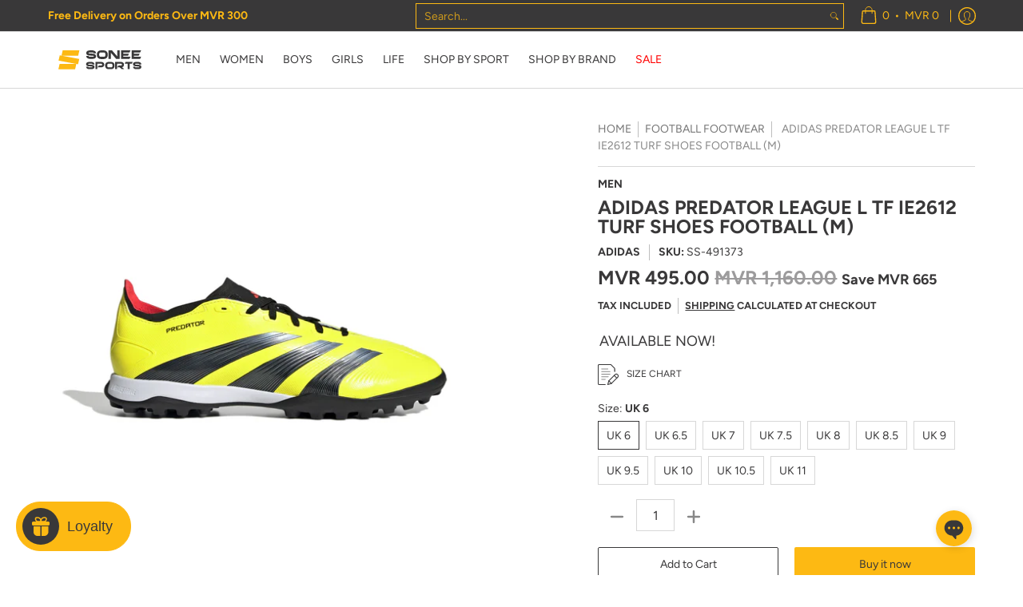

--- FILE ---
content_type: text/html; charset=utf-8
request_url: https://soneesports.com/collections/mens-shop-footwear-football-shoes/products/109884
body_size: 99624
content:
<!doctype html><html
  class="no-js"
  lang="en"
  class="fonts-loading"
  
>
  <head><meta charset="utf-8">
<meta http-equiv="X-UA-Compatible" content="IE=edge">
<meta name="viewport" content="width=device-width, initial-scale=1">
<meta name="theme-color" content="#888888">
<title>ADIDAS PREDATOR LEAGUE L TF IE2612 TURF SHOES FOOTBALL (M) | Sonee Sports</title><meta name="description" content="Predator 24 League Low Turf BootsHit the target in artificial turf boots made in part with recycled materials.The game&#39;s all about goals, and these football boots are crafted to find the net. Every. Time. Target perfection in all-new adidas Predator. Covered in a 3D texture and featuring grippy Strikescale fins on its " /><link rel="canonical" href="https://soneesports.com/products/109884" />
<link rel="icon" href="//soneesports.com/cdn/shop/files/Sonee_Sports_Favicon.svg?crop=center&height=32&v=1692901757&width=32" type="image/png">
<meta property="og:site_name" content="Sonee Sports">
<meta property="og:url" content="https://soneesports.com/products/109884">
<meta property="og:title" content="ADIDAS PREDATOR LEAGUE L TF IE2612 TURF SHOES FOOTBALL (M)">
<meta property="og:type" content="product">
<meta property="og:description" content="Predator 24 League Low Turf BootsHit the target in artificial turf boots made in part with recycled materials.The game&#39;s all about goals, and these football boots are crafted to find the net. Every. Time. Target perfection in all-new adidas Predator. Covered in a 3D texture and featuring grippy Strikescale fins on its "><meta property="og:image" content="http://soneesports.com/cdn/shop/files/IE2612_1_FOOTWEAR_Photography_Side_Lateral_Center_View_white_d8f27ce5-1fa3-4317-95cb-d882893d85ac.jpg?v=1716360128">
<meta property="og:image:secure_url" content="https://soneesports.com/cdn/shop/files/IE2612_1_FOOTWEAR_Photography_Side_Lateral_Center_View_white_d8f27ce5-1fa3-4317-95cb-d882893d85ac.jpg?v=1716360128">
<meta property="og:image:width" content="2400">
<meta property="og:image:height" content="2400"><meta property="og:price:amount" content="495.00">
<meta property="og:price:currency" content="MVR"><meta name="twitter:card" content="summary_large_image">
<meta name="twitter:title" content="ADIDAS PREDATOR LEAGUE L TF IE2612 TURF SHOES FOOTBALL (M)">
<meta name="twitter:description" content="Predator 24 League Low Turf BootsHit the target in artificial turf boots made in part with recycled materials.The game&#39;s all about goals, and these football boots are crafted to find the net. Every. Time. Target perfection in all-new adidas Predator. Covered in a 3D texture and featuring grippy Strikescale fins on its ">


<link rel="preload" href="//soneesports.com/cdn/fonts/figtree/figtree_n7.2fd9bfe01586148e644724096c9d75e8c7a90e55.woff2" as="font" type="font/woff2" crossorigin>

<link rel="preload" href="//soneesports.com/cdn/fonts/figtree/figtree_n4.3c0838aba1701047e60be6a99a1b0a40ce9b8419.woff2" as="font" type="font/woff2" crossorigin>
<style data-shopify>
  	
  @font-face {
  font-family: Figtree;
  font-weight: 700;
  font-style: normal;
  font-display: swap;
  src: url("//soneesports.com/cdn/fonts/figtree/figtree_n7.2fd9bfe01586148e644724096c9d75e8c7a90e55.woff2") format("woff2"),
       url("//soneesports.com/cdn/fonts/figtree/figtree_n7.ea05de92d862f9594794ab281c4c3a67501ef5fc.woff") format("woff");
}

  @font-face {
  font-family: Figtree;
  font-weight: 400;
  font-style: normal;
  font-display: swap;
  src: url("//soneesports.com/cdn/fonts/figtree/figtree_n4.3c0838aba1701047e60be6a99a1b0a40ce9b8419.woff2") format("woff2"),
       url("//soneesports.com/cdn/fonts/figtree/figtree_n4.c0575d1db21fc3821f17fd6617d3dee552312137.woff") format("woff");
}

  
  :root {
    
    /* DEFAULT COLORS */

	--white:#fff;
    --black:#000;
    --background:#ffffff;
    --background_85:rgba(255, 255, 255, 0.85);
    --background_search:#ffffff;
    --body_font_color:#393839;
    --body_font_color_05:rgba(57, 56, 57, 0.05);
    --body_font_color_25:rgba(57, 56, 57, 0.25);
    --body_font_color_50:rgba(57, 56, 57, 0.5);
    --body_font_color_lighten_15:#605e60;
    --body_font_color_darken_10:#1f1f1f;
    --body_font_hover_color:#888888;
    --headline_font_color:#393839;
    --headline_font_color_00:rgba(57, 56, 57, 0.0);
    --headline_font_color_05:rgba(57, 56, 57, 0.05);
    --headline_font_color_08:rgba(57, 56, 57, 0.08);
    --customer_background_color:#393839;
    --customer_hover_background_color:#ffffff;
    --customer_font_color:#fdb913;
    --customer_hover_font_color:#393839;
    --header_background_color:#ffffff;
    --header_background_color_75:rgba(255, 255, 255, 0.75);
    --header_font_color:#393839;
    --header_font_color_darken_15:#121212;
    --header_hover_font_color:#fdb913;
    --header_hover_font_color_darken_15:#c28a02;
    --announcement_background_color:#fdb913;
    --announcement_font_color:#393839;
    --announcement_hover_font_color:#ffffff;
    --price_color:#393839;
    --rating_color:#fdb913;
    --rating_background_color:#efefef;

    --button_border:1px;
    --button_corner:2px;
    --button_primary_border:rgba(0,0,0,0);
    --button_primary_background:#fdb913;
    --button_primary_text:#393839;
    --button_secondary_border:#393839;
    --button_secondary_text:#393839;
    --button_secondary_hover:#fdb913;
    
    --accent_color:#888888;
    --accent_color_25:rgba(136, 136, 136, 0.25);
    --accent_color_lighten_30:#d5d5d5;
    --accent_color_darken_15:#626262;
    --hover_accent_color:#fdb913;
    
    --line_color:#d7d7d7;
    --line_color_05:rgba(215, 215, 215, 0.05);
    --line_color_darken_10:#bebebe;
    --line_color_section:#d7d7d7;
    --success_color:#fdb913;
    --error_color:#e30000;
    --error_color_00:rgba(227, 0, 0, 0.0);
    --error_color_75:rgba(227, 0, 0, 0.75);
    --section_color_primary:#f4f5fa;
    --section_color_secondary:#f8f8f8;
    --badge_color:#ffffff;
    --badge_background_color:#ff0000;
    --a11ygrey:#767676;
    
    /* DEFAULT FONTS */

    --headline_font:Figtree, sans-serif;
    --headline_font_fallback:sans-serif;
    --headline_font_weight:700;
  	--headline_font_weight_bold:700;
  	--headline_font_weight_medium:500;
  	--headline_font_style:normal;

    --body_font:Figtree, sans-serif;
    --body_font_fallback:sans-serif;        
    --body_font_weight:400;
    --body_font_weight_bold:700;
    --body_font_weight_medium:500;
  	--body_font_style:normal;
    
    /* SHOP PAY */
    
    --payment-terms-background-color: #fff;
    --color-body-text: #393839;
    --color-body: #fff;
    --color-bg: #fff;
    
    /* DEFAULT ICONS */--box: url("data:image/svg+xml,%3Csvg height='16' width='16' viewBox='0 0 24 24' xmlns='http://www.w3.org/2000/svg' version='1.1' xmlns:xlink='http://www.w3.org/1999/xlink' xmlns:svgjs='http://svgjs.com/svgjs'%3E%3Cg%3E%3Cpath d='M0.500 0.499 L23.500 0.499 L23.500 23.499 L0.500 23.499 Z' fill='none' stroke='%23bebebe'/%3E%3C/g%3E%3C/svg%3E");
    --square_solid: url("data:image/svg+xml,%3Csvg height='16' width='16' viewBox='0 0 24 24' xmlns='http://www.w3.org/2000/svg' version='1.1' xmlns:xlink='http://www.w3.org/1999/xlink' xmlns:svgjs='http://svgjs.com/svgjs'%3E%3Cg%3E%3Crect x='7' y='7' width='10' height='10' fill='%23888888' stroke='%23888888'/%3E%3C/g%3E%3C/svg%3E");
	--square_crossed: url("data:image/svg+xml,%3Csvg height='16' width='16' viewBox='0 0 24 24' xmlns='http://www.w3.org/2000/svg' version='1.1' xmlns:xlink='http://www.w3.org/1999/xlink' xmlns:svgjs='http://svgjs.com/svgjs'%3E%3Cg%3E%3Cpath fill='none' stroke='%23bebebe' d='M7 16.999L17 6.999'/%3E%3Crect x='7' y='7' width='10' height='10' fill='none' stroke='%23bebebe'/%3E%3C/g%3E%3C/svg%3E");
    --x_only: url("data:image/svg+xml,%3Csvg height='16' width='16' viewBox='0 0 24 24' xmlns='http://www.w3.org/2000/svg' version='1.1' xmlns:xlink='http://www.w3.org/1999/xlink' xmlns:svgjs='http://svgjs.com/svgjs'%3E%3Cg%3E%3Cpath fill='none' stroke='%23888888' d='M7 16.999L17 6.999' style='stroke-linecap: square;'/%3E%3Cpath fill='none' stroke='%23888888' d='M17 16.999L7 6.999' style='stroke-linecap: square;'/%3E%3Crect x='-110' y='4.058' width='5.57' height='5.57' style='fill: rgb(216, 216, 216); stroke-linecap: square;'/%3E%3C/g%3E%3C/svg%3E");
    --check: url("data:image/svg+xml,%3Csvg height='var(--x_small)' width='var(--x_small)' viewBox='0 0 24 24' xmlns='http://www.w3.org/2000/svg' version='1.1' xmlns:xlink='http://www.w3.org/1999/xlink' xmlns:svgjs='http://svgjs.com/svgjs'%3E%3Cg transform='matrix(1,0,0,1,0,0)'%3E%3Cpath d='M18 6.999L11 16.499 6 12.499' fill='none' stroke='%23888888' style='stroke-width: 2px;'%3E%3C/path%3E%3C/g%3E%3C/svg%3E");
    --bell: url("data:image/svg+xml,%3Csvg height='14' width='14' viewBox='0 0 24 24' xmlns='http://www.w3.org/2000/svg' version='1.1' xmlns:xlink='http://www.w3.org/1999/xlink' xmlns:svgjs='http://svgjs.com/svgjs'%3E%3Cg%3E%3Cpath d='M18.5,19.5V15a6.5,6.5,0,0,0-4-6,2.5,2.5,0,0,0-5,0,6.5,6.5,0,0,0-4,6v4.5a2,2,0,0,1-2,2h17A2,2,0,0,1,18.5,19.5Z' fill='none' stroke='%23e30000' stroke-linecap='round' stroke-linejoin='round'%3E%3C/path%3E%3Cpath d='M14,21.5a2,2,0,1,1-4,0' fill='none' stroke='%23e30000' stroke-linecap='round' stroke-linejoin='round'%3E%3C/path%3E%3Cpath d='M3.5,9A5.5,5.5,0,0,1,9,3.5' fill='none' stroke='%23e30000' stroke-linecap='round' stroke-linejoin='round'%3E%3C/path%3E%3Cpath d='M.5,9A8.5,8.5,0,0,1,9,.5' fill='none' stroke='%23e30000' stroke-linecap='round' stroke-linejoin='round'%3E%3C/path%3E%3Cpath d='M20.5,9A5.5,5.5,0,0,0,15,3.5' fill='none' stroke='%23e30000' stroke-linecap='round' stroke-linejoin='round'%3E%3C/path%3E%3Cpath d='M23.5,9A8.5,8.5,0,0,0,15,.5' fill='none' stroke='%23e30000' stroke-linecap='round' stroke-linejoin='round'/%3E%3C/g%3E%3C/svg%3E");
    --arrow_color:#888888;

    --master_spacing:20px;
    --swatches:36px;
    --stars:16;
    --star_spacing: 2;
  	--star_size: calc(var(--stars) * 1.5);
    --vis_hid: 0;
    --logo_width: 0;
    --margin_padding: 0vh;
    --overlay_background: #ffffff;
    --overlay_opacity: 1;
  
    /* DEFAULT SIZES */
  
	--base:16px;
    --xx_small:calc(var(--base) * 0.75);	/* p  / 12 */
    --x_small:calc(var(--base) * 0.875);	/* h6 / 14 */
    --small:var(--base);					/* h5 / 16 */
    --medium:calc(var(--base) * 1.125);		/* h4 / 18 */
    --large:calc(var(--base) * 1.625);		/* h3 / 26 */
    --x_large:calc(var(--base) * 2.125);	/* h2 / 34 */
    --xx_large:calc(var(--base) * 3);		/* h1 / 48 */

    --headline_font_size_12: calc(12px + (12 - 12) * ((100vw - 320px) / (1220 - 320)));
    --headline_font_size_14: calc(12px + (14 - 12) * ((100vw - 320px) / (1220 - 320)));
    --headline_font_size_16: calc(14px + (16 - 14) * ((100vw - 320px) / (1220 - 320)));
    --headline_font_size_18: calc(16px + (18 - 16) * ((100vw - 320px) / (1220 - 320)));
    --headline_font_size_24: calc(18px + (24 - 18) * ((100vw - 320px) / (1220 - 320)));
    --headline_font_size_30: calc(24px + (30 - 24) * ((100vw - 320px) / (1220 - 320)));
    --headline_font_size_36: calc(24px + (36 - 24) * ((100vw - 320px) / (1220 - 320)));
    --headline_font_size_42: calc(36px + (42 - 36) * ((100vw - 320px) / (1220 - 320)));
    --headline_font_size_48: calc(36px + (48 - 36) * ((100vw - 320px) / (1220 - 320)));
    --headline_font_size_54: calc(36px + (54 - 36) * ((100vw - 320px) / (1220 - 320)));
    --headline_font_size_60: calc(36px + (60 - 36) * ((100vw - 320px) / (1220 - 320)));
    --headline_font_size_66: calc(36px + (66 - 36) * ((100vw - 320px) / (1220 - 320)));
    --headline_font_size_72: calc(36px + (72 - 36) * ((100vw - 320px) / (1220 - 320)));
    --headline_font_size_78: calc(36px + (78 - 36) * ((100vw - 320px) / (1220 - 320)));
    --headline_font_size_84: calc(36px + (84 - 36) * ((100vw - 320px) / (1220 - 320)));
    --headline_font_size_90: calc(36px + (90 - 36) * ((100vw - 320px) / (1220 - 320)));
    --headline_font_size_96: calc(36px + (96 - 36) * ((100vw - 320px) / (1220 - 320)));
        
  }

  @media only screen and (min-width: 1220px) {
    :root {
      --headline_font_size_12: 12px;
      --headline_font_size_14: 14px;
      --headline_font_size_16: 16px;
      --headline_font_size_18: 18px;
      --headline_font_size_24: 24px;
      --headline_font_size_30: 30px;
      --headline_font_size_36: 36px;
      --headline_font_size_42: 42px;
      --headline_font_size_48: 48px;
      --headline_font_size_54: 54px;
      --headline_font_size_60: 60px;
      --headline_font_size_66: 66px;
      --headline_font_size_72: 72px;
      --headline_font_size_78: 78px;
      --headline_font_size_84: 84px;
      --headline_font_size_90: 90px;
      --headline_font_size_96: 96px;
    }
  }.badge {
    height:36px;
    padding:4px;
    width:36px;
  }
  
  .placeholder-svg-background {background-image:url('data:image/svg+xml,%3Csvg xmlns=%22http://www.w3.org/2000/svg%22 viewBox=%220 0 1052 400%22%3E%3Cpath d=%22M103 177.9c0-.3-.2-.5-.4-.7-.2-.2-.5-.2-.8-.2l-13.4 3.1c-.3.1-.6.3-.7.6l-.7 2c-.7 1.9-2.6 2.6-3.6 2.9-1.2.3-2.5.6-3.8.9-6.3 1.5-14.1 3.3-21.4 6.6-6.8-6.3-12.7-11.1-15.7-13.5-.5-.4-1.2-.6-1.8-.5-.6.1-1.1.4-1.5.8-.5.3-2.1 1.5-2.8 3.7-2.9 9.4 1.8 15.3 7 19.9-4.9 5.5-8.1 12.9-8.1 22.9 0 36.1 20.1 42.8 33.4 47.3 8.1 2.7 12.7 4.5 12.7 9.6 0 5.4-5.4 7.2-12.8 9.7-14.1 4.7-33.3 11.1-33.3 47.2 0 10.2 3.3 17.7 8.4 23.2-5.3 4.6-10.2 10.6-7.3 20.1.7 2.2 2.2 3.3 2.8 3.7.4.4.9.7 1.5.8h.3c.5 0 1.1-.2 1.5-.5 3.1-2.4 9.2-7.4 16.1-13.9 7.2 3.2 14.9 5 21 6.4 1.4.3 2.6.6 3.8.9 1.1.3 2.9 1 3.6 2.9l.7 2c.1.3.4.6.7.6l13.4 3.1h.2c.2 0 .4-.1.6-.2.2-.2.4-.4.4-.7 6.9-50.3.2-77.3-3.8-93.4-1.3-5.3-2.3-9.2-2.3-12.1s.9-6.8 2.3-12.1c4.1-15.9 10.7-42.8 3.8-93.1zm-64.8 6.4c.5-1.8 2-2.6 2-2.7l.3-.3c.1-.1.2-.2.3-.2.1 0 .2 0 .3.1 2.8 2.3 8.5 6.8 15 12.8-4.2 2.1-8.1 4.7-11.5 8-6.5-5.7-8.4-11-6.4-17.7zm3 201.6c-.1.1-.3.1-.3.1-.1 0-.2 0-.3-.2l-.3-.3s-1.5-.9-2-2.7c-2.1-6.9-.1-12.1 6.8-18.1 3.4 3.3 7.4 5.8 11.6 7.9-6.8 6.3-12.5 11-15.5 13.3zM95 283.3c0 3.2 1 7.1 2.3 12.6 3.9 15.8 10.5 42.3 3.9 91.5l-11.8-2.7-.5-1.5c-.7-2-2.6-3.5-5-4.2-1.2-.3-2.5-.6-3.9-.9-16-3.7-42.8-10-42.8-37.9 0-34.6 18.5-40.8 32-45.3 7.6-2.5 14.2-4.7 14.2-11.6 0-6.8-6.5-8.9-14.1-11.5-13.5-4.5-32.1-10.7-32.1-45.4 0-27.9 26.8-34.2 42.8-37.9 1.4-.3 2.7-.6 3.9-.9 2.5-.6 4.3-2.1 5-4.2l.5-1.5 11.8-2.7c6.6 49.3 0 75.7-3.9 91.5-1.3 5.5-2.3 9.4-2.3 12.6z%22/%3E%3Cpath d=%22M96 372c-1.6 0-2.5 2.8-2.5 5.6s.8 5.6 2.5 5.6 2.5-2.8 2.5-5.6-.9-5.6-2.5-5.6zm0 10.2c-.6 0-1.5-1.8-1.5-4.6s.9-4.6 1.5-4.6 1.5 1.8 1.5 4.6-.9 4.6-1.5 4.6zm0-187.5c1.6 0 2.5-2.8 2.5-5.6s-.8-5.6-2.5-5.6-2.5 2.8-2.5 5.6c0 2.9.9 5.6 2.5 5.6zm0-10.1c.6 0 1.5 1.8 1.5 4.6s-.9 4.6-1.5 4.6-1.5-1.8-1.5-4.6.9-4.6 1.5-4.6zM83.5 296.7c-18.6.8-43.3 5.7-43.3 40.1 0 10.6 3.2 19 9.4 24.8 5 4.7 14.3 9.9 31 9.9 1.8 0 3.6-.1 5.6-.2 6.5-.4 11.9-4.9 13.4-11.1 1.6-6.5 6.1-29.8-4.5-56-1.9-4.7-6.6-7.6-11.6-7.5zm-42.3 40.1c0-33.2 23.8-38.2 41.9-39-.1.2-.2.3-.2.6.2 4.8.4 9.3.6 13.7-.1 23.6-15.1 33.9-28.4 43-2 1.4-3.9 2.6-5.7 4-.2.2-.4.4-.4.6-5.2-5.6-7.8-13.3-7.8-22.9zm8.9 24c.2 0 .3-.1.4-.2 1.8-1.3 3.6-2.6 5.6-3.9 10.8-7.4 23.8-16.3 28-33.3.4 5.8.8 11.1 1.1 15.7-4.8 8.6-12.2 17.7-22.6 27.8-.3.2-.3.6-.3.9-4.5-1.5-8.7-3.7-12.2-6.9.1-.1.1-.1 0-.1zm36 9.5c-5.5.4-14 .3-22-2 9.5-9.3 16.5-17.8 21.4-25.8 1.4 16.4 2.6 26.8 2.6 26.9 0 .2.1.4.2.5-.7.3-1.4.4-2.2.4zm12.5-10.4c-1.1 4.5-4.3 7.9-8.5 9.5v-.2c0-.1-1.4-11.8-2.9-30-.6-7.5-1.3-16.7-1.8-27.3v-.6c0-.1 0-.2-.1-.2-.2-4.1-.4-8.4-.5-12.9 0-.2-.1-.3-.2-.5 4.1.3 7.8 2.9 9.4 6.8 10.7 25.9 6.2 49 4.6 55.4zm1-153c-1.6-6.2-7-10.7-13.4-11.1-20.3-1.3-31.1 4.6-36.6 9.7-6.2 5.8-9.4 14.2-9.4 24.8 0 34.3 24.7 39.3 43.3 40.1h.5c4.8 0 9.3-3 11.1-7.5 10.6-26.2 6.1-49.5 4.5-56zM81 196.6c1.9 0 3.6.1 5.1.2.8.1 1.6.2 2.4.4-.2.2-.3.4-.3.6 0 .1-1.2 10.5-2.6 26.9-4.9-8.1-12-16.5-21.4-25.8-.1-.1-.1-.1-.2-.1 5.8-1.7 11.9-2.2 17-2.2zm-39.8 33.7c0-9.6 2.6-17.3 7.8-22.8 0 .3.1.6.4.8 1.7 1.3 3.5 2.5 5.4 3.8 13.6 9.4 29.1 20.1 28.1 45.6-.2 4.2-.2 7.3-.3 11.2 0 .2.1.3.1.5-18.1-.9-41.5-6.1-41.5-39.1zm43.2 39.1c.1-.1.2-.3.2-.5 0-3.9.1-7 .3-11.2 1-26.6-15.6-38.1-29-47.3-1.9-1.3-3.6-2.5-5.3-3.7-.2-.1-.4-.2-.6-.2l.2-.2c3.5-3.3 7.8-5.5 12.3-7-.2.4-.1.8.2 1.1 10.4 10.2 17.8 19.3 22.7 28.1 3 5.4 4.7 10.3 5.1 14.6.6 7.1 1.2 13 2 20.4 0 .4.4.8.8.8-1.9 3-5.3 4.9-8.9 5.1zm10-7.5c-.7-6.8-1.3-12.5-1.9-19.1-.4-4.5-2.2-9.6-5.2-15.1 1.4-18 2.8-29.6 2.8-29.7v-.3c4.2 1.6 7.4 5 8.5 9.5 1.6 6.3 6 29.1-4.2 54.7zM204.6 71.5c16 0 29.1-13 29.1-29.1s-13-29.1-29.1-29.1-29.1 13-29.1 29.1 13.1 29.1 29.1 29.1zm0-57.1c15.5 0 28.1 12.6 28.1 28.1 0 15.5-12.6 28.1-28.1 28.1S176.5 58 176.5 42.5c0-15.5 12.6-28.1 28.1-28.1z%22/%3E%3Cpath d=%22M227.5 42.7c0 .3.2.5.5.5h3.1c.3 0 .5-.2.5-.5s-.2-.5-.5-.5H228c-.3 0-.5.3-.5.5zm-49.4.5h3.1c.3 0 .5-.2.5-.5s-.2-.5-.5-.5h-3.1c-.3 0-.5.2-.5.5s.2.5.5.5zm26.2 22.2c-.3 0-.5.2-.5.5V69c0 .3.2.5.5.5s.5-.2.5-.5v-3.1c0-.3-.2-.5-.5-.5zm0-45.9c.3 0 .5-.2.5-.5v-3.1c0-.3-.2-.5-.5-.5s-.5.2-.5.5V19c0 .3.2.5.5.5zm12.4 42.9c-.1-.2-.4-.3-.7-.2-.2.1-.3.4-.2.7l1.6 2.7c.1.2.3.2.4.2.1 0 .2 0 .2-.1.2-.1.3-.4.2-.7l-1.5-2.6zm-24.2-39.9c.1.2.3.2.4.2.1 0 .2 0 .2-.1.2-.1.3-.4.2-.7l-1.6-2.7c-.1-.2-.4-.3-.7-.2-.2.1-.3.4-.2.7l1.7 2.8zm-8.3 31.1l-2.8 1.6c-.2.1-.3.4-.2.7.1.2.3.2.4.2.1 0 .2 0 .2-.1l2.8-1.6c.2-.1.3-.4.2-.7 0-.1-.4-.2-.6-.1zm40.6-22.3c.1 0 .2 0 .2-.1l2.8-1.6c.2-.1.3-.4.2-.7-.1-.2-.4-.3-.7-.2l-2.8 1.6c-.2.1-.3.4-.2.7.1.2.3.3.5.3zm3 24l-2.8-1.6c-.2-.1-.5-.1-.7.2-.1.2-.1.5.2.7l2.8 1.6c.1 0 .2.1.2.1.2 0 .3-.1.4-.2.2-.4.2-.7-.1-.8zm-46.4-25.7l2.8 1.6c.1 0 .2.1.2.1.2 0 .3-.1.4-.2.1-.2.1-.5-.2-.7l-2.8-1.6c-.2-.1-.5-.1-.7.2s.1.5.3.6zm11.8 32.6c-.2-.1-.5-.1-.7.2l-1.6 2.8c-.1.2-.1.5.2.7.1 0 .2.1.2.1.2 0 .3-.1.4-.2l1.6-2.8c.2-.4.1-.7-.1-.8zM216 22.7c.1 0 .2.1.2.1.2 0 .3-.1.4-.2l1.6-2.8c.1-.2.1-.5-.2-.7-.2-.1-.5-.1-.7.2l-1.6 2.8c0 .1.1.4.3.6zm-12.9 19.1s.1 0 .1.1c-.1.2-.1.5-.1.7l1.4 11.2c.1 1.1.4 2.2.9 3.2l.9 1.9c.1.2.3.3.5.3h.1c.2 0 .4-.2.4-.4l.3-2.1c.2-1.1.2-2.4.1-3.6l-1.2-10h13.2c2 0 4 0 5.9-.5.2-.1.4-.1.4-.4 0-.2-.2-.4-.4-.4-1.9-.5-3.9-.7-5.9-.7h-14c-.3-.3-.7-.4-1.2-.3-.3 0-.5.1-.7.3 0 0 0-.1-.1-.1l-18.1-14.8c-.2-.2-.5-.1-.7.1-.2.2-.1.5.1.7l18.1 14.8zm16.5.4c1.1 0 2.2-.2 3.3 0-1.1.2-2.2 0-3.3 0h-13.4 13.4z%22/%3E%3Cpath d=%22M211.3 38.3c.3 0 .5-.2.5-.5V27c0-.3-.2-.5-.5-.5s-.5.2-.5.5v10.9c0 .2.2.4.5.4zm-3-2.1c.3 0 .5-.2.5-.5v-6.5c0-.3-.2-.5-.5-.5s-.5.2-.5.5v6.5c0 .2.2.5.5.5zm-57.7-2h5.9c.3 0 .5-.2.5-.5s-.2-.5-.5-.5h-5.9c-.3 0-.5.2-.5.5s.2.5.5.5zm-8.1 5h2.4c.3 0 .5-.2.5-.5s-.2-.5-.5-.5h-2.4c-.3 0-.5.2-.5.5s.3.5.5.5zm13.1 4.5c0 .3.2.5.5.5h2.8c.3 0 .5-.2.5-.5s-.2-.5-.5-.5h-2.8c-.2 0-.5.3-.5.5zm-13.8 6.5h4c.3 0 .5-.2.5-.5s-.2-.5-.5-.5h-4c-.3 0-.5.2-.5.5s.2.5.5.5zm6.9 0h1.5c.3 0 .5-.2.5-.5s-.2-.5-.5-.5h-1.5c-.3 0-.5.2-.5.5s.3.5.5.5zm-34.9-16h5.9c.3 0 .5-.2.5-.5s-.2-.5-.5-.5h-5.9c-.3 0-.5.2-.5.5s.2.5.5.5zm-6.4 0h2.1c.3 0 .5-.2.5-.5s-.2-.5-.5-.5h-2.1c-.3 0-.5.2-.5.5s.3.5.5.5zm-11.3 0h5.3c.3 0 .5-.2.5-.5s-.2-.5-.5-.5h-5.3c-.3 0-.5.2-.5.5s.2.5.5.5zm20.4 9.5c0 .3.2.5.5.5h7.7c.3 0 .5-.2.5-.5s-.2-.5-.5-.5H117c-.3 0-.5.3-.5.5zm-4.8.5h2c.3 0 .5-.2.5-.5s-.2-.5-.5-.5h-2c-.3 0-.5.2-.5.5s.3.5.5.5zm-11.8 5.5c0 .3.2.5.5.5h5.5c.3 0 .5-.2.5-.5s-.2-.5-.5-.5h-5.5c-.3 0-.5.3-.5.5zM83.3 34.2h5.1c.3 0 .5-.2.5-.5s-.2-.5-.5-.5h-5.1c-.3 0-.5.2-.5.5s.3.5.5.5zm9 4h4.1c.3 0 .5-.2.5-.5s-.2-.5-.5-.5h-4.1c-.3 0-.5.2-.5.5s.3.5.5.5zm-9.5 1h2.4c.3 0 .5-.2.5-.5s-.2-.5-.5-.5h-2.4c-.3 0-.5.2-.5.5s.2.5.5.5zm-9.2-1h4.1c.3 0 .5-.2.5-.5s-.2-.5-.5-.5h-4.1c-.3 0-.5.2-.5.5s.2.5.5.5zm14 11.5c0 .3.2.5.5.5h1.5c.3 0 .5-.2.5-.5s-.2-.5-.5-.5h-1.5c-.3 0-.5.3-.5.5z%22/%3E%3Cpath d=%22M54.8 56.8v-.3c0-.1-.2-.3-.2-.3h5.2v1.5c0 1.3 1 2.5 2.3 2.5h6.7c1.3 0 2-1.2 2-2.5v-1.4h57v1.3c0 1.3 1.2 2.5 2.5 2.5h6.7c1.3 0 2.8-1.2 2.8-2.5v-1.5h28.5c.5 3 3.1 6 6.4 6h3.3c5.3 7 13.5 12.1 22.9 13.2.4 1.7 1.9 3 3.7 3s3.4-1.4 3.7-3.1c9.5-1.1 17.7-6 23-13.4.2.1.3.3.5.3h3.4c2.8 0 5.2-2 6.1-5H283l79.2.1c2.2 0 4.4-.6 6.3-1.8 4.5-3 10-7.5 10-12.6s-5.4-9.7-10-12.6c-1.9-1.2-4-1.8-6.3-1.8l-120.5.1c-.5-3.1-3.1-5.4-6.4-5.4h-3.8c-.1 0-.2-.1-.3-.1-6-8.2-15.7-13.5-26.7-13.5-10.9 0-20.6 5.6-26.6 13.6h-3.3c-2.8 0-5.2 2-6.1 4h-28.8V26c0-1.3-1.4-2.8-2.8-2.8h-6.7c-1.3 0-2.5 1.4-2.5 2.8v1.3h-57V26c0-1.3-.6-2.8-2-2.8H62c-1.3 0-2.3 1.4-2.3 2.8v1.2h-5V27c0-3.3-2.8-5.7-6.1-5.7H31.2c-3.3 0-6.4 2.4-6.4 5.7v29.8c0 3.3 3.1 5.5 6.4 5.5h17.5c3.3-.1 6.1-2.3 6.1-5.5zm149.8 20.4c-1.2 0-2.3-.8-2.7-1.9.9.1 1.8.1 2.7.1s1.8 0 2.7-.1c-.4 1.1-1.4 1.9-2.7 1.9zM367.4 32c3.4 2.2 9.1 6.6 9.1 11 0 2.8-2.3 5.4-4.8 7.6-.1-.1-.2-.4-.4-.4h-7.1c-.3 0-.5.2-.5.5s.2.5.5.5h6.6c-1.2 1-2.3 1.9-3.3 2.6-1.5 1-3.3 1.6-5.2 1.6l-120.4.1V35.2h2.7c.3 0 .5-.2.5-.5s-.2-.5-.5-.5h-2.7v-3.7h120.4c1.7 0 3.5.5 5.1 1.5zm-132-6.8c2.5 0 4.4 1.8 4.4 4.2v25.9c0 2.5-2 4.8-4.4 4.8h-2.8c3.2-5 5-11.1 5-17.5s-1.8-12.5-5-17.5h2.8zm-30.8-13.7c17.1 0 31 13.9 31 31s-13.9 31-31 31-31-13.9-31-31 13.9-31 31-31zm-30 13.7h2c-3.2 5-5 11.1-5 17.5s1.8 12.5 5 17.5h-2c-2.5 0-4.9-2.4-4.9-4.8V29.5c.1-2.5 2.5-4.3 4.9-4.3zm-6.8 4v20h-2.3c-.3 0-.5.2-.5.5s.2.5.5.5h2.3v4h-28v-25h28zm-30 28.6c0 .2-.2.4-.4.4h-7.1c-.2 0-.4-.2-.4-.4V25.7c0-.2.2-.4.4-.4h7.1c.2 0 .4.2.4.4v32.1zm-10-28.4v7.9h-4.1c-.3 0-.5.2-.5.5s.2.5.5.5h4.1v16.1h-57v-25h57zm-58 28.4c0 .2-.2.4-.4.4h-7.1c-.2 0-.4-.2-.4-.4V25.7c0-.2.2-.4.4-.4h7.1c.2 0 .4.2.4.4v32.1zm-10-3.6H49c-1.9 0-3.2-1.4-3.2-3.2v-5.6c0-.1-.2-.1-.2-.1h7.2v2.6c0 .6.4 1 1 1s1-.4 1-1v-12c0-.6-.4-1-1-1s-1 .4-1 1v2.3h-7v-5.5c0-1.8 1.4-3.5 3.2-3.5h10.8v25zm-16-21.5v5.5h-13V27.4c0-.7.5-1.1 1.2-1.1h15.9c.7 0 1.3 0 1.3 1H49c-3-.1-5.2 2.5-5.2 5.4zm-13.4 7.5h22.4v3H30.4c-.4 0-.6-.6-.6-1v-.8c0-.3.2-1.2.6-1.2zm.4 5h12.9s.1 0 .1.1V51c0 3 2.3 5.2 5.2 5.2h.2c0 1-.6 1-1.3 1H32c-.7 0-1.2-.1-1.2-.9V45.2zm-4 11.6V27c0-2.2 2.2-3.7 4.4-3.7h17.5c2.2 0 4.1 1.6 4.1 3.7v.3h-2.6c0-1-1.1-2-2.3-2H32c-1.3 0-2.2.8-2.2 2.1v11.5c-1 .3-2 1.4-2 2.6v.8c0 1.3 1 2.3 2 2.6v11.5c0 1.3.9 1.9 2.2 1.9h15.9c1.3 0 2.3-1 2.3-2h2.4s.1.2.1.3v.3c0 2.2-1.9 3.5-4.1 3.5H31.2c-2.2-.2-4.4-1.5-4.4-3.6z%22/%3E%3Cpath d=%22M246.9 51.2h5.9c.3 0 .5-.2.5-.5s-.2-.5-.5-.5h-5.9c-.3 0-.5.2-.5.5s.2.5.5.5zm25.5 0h3.9c.3 0 .5-.2.5-.5s-.2-.5-.5-.5h-3.9c-.3 0-.5.2-.5.5s.3.5.5.5zm5.8-4.5c0 .3.2.5.5.5h2.4c.3 0 .5-.2.5-.5s-.2-.5-.5-.5h-2.4c-.2 0-.5.3-.5.5zm-22.4-5.5h5.3c.3 0 .5-.2.5-.5s-.2-.5-.5-.5h-5.3c-.3 0-.5.2-.5.5s.3.5.5.5zm16.4-.5c0 .3.2.5.5.5h7.2c.3 0 .5-.2.5-.5s-.2-.5-.5-.5h-7.2c-.3 0-.5.3-.5.5zm38.3-5.5h5.9c.3 0 .5-.2.5-.5s-.2-.5-.5-.5h-5.9c-.3 0-.5.2-.5.5s.3.5.5.5zm47.9 16h2.3c.3 0 .5-.2.5-.5s-.2-.5-.5-.5h-2.3c-.3 0-.5.2-.5.5s.2.5.5.5zm-7.9-5h-2.4c-.3 0-.5.2-.5.5s.2.5.5.5h2.4c.3 0 .5-.2.5-.5s-.2-.5-.5-.5zm13.1-5h4.1c.3 0 .5-.2.5-.5s-.2-.5-.5-.5h-4.1c-.3 0-.5.2-.5.5s.2.5.5.5zm-4.1-6h1.5c.3 0 .5-.2.5-.5s-.2-.5-.5-.5h-1.5c-.3 0-.5.2-.5.5s.2.5.5.5zm-14.6 0h8.9c.3 0 .5-.2.5-.5s-.2-.5-.5-.5h-8.9c-.3 0-.5.2-.5.5s.2.5.5.5zm-11.7 0h2.8c.3 0 .5-.2.5-.5s-.2-.5-.5-.5h-2.8c-.3 0-.5.2-.5.5s.2.5.5.5zm-52.6 15.5c0 .3.2.5.5.5h2.3c.3 0 .5-.2.5-.5s-.2-.5-.5-.5h-2.3c-.3 0-.5.3-.5.5zm34.8 0c0 .3.2.5.5.5h2.3c.3 0 .5-.2.5-.5s-.2-.5-.5-.5h-2.3c-.3 0-.5.3-.5.5zm-17-4c0 .3.2.5.5.5h2.3c.3 0 .5-.2.5-.5s-.2-.5-.5-.5h-2.3c-.3 0-.5.3-.5.5zm-2.6-5.5h4.5c.3 0 .5-.2.5-.5s-.2-.5-.5-.5h-4.5c-.3 0-.5.2-.5.5s.3.5.5.5zm41.5 9H335c-.3 0-.5.2-.5.5s.2.5.5.5h2.3c.3 0 .5-.2.5-.5s-.2-.5-.5-.5zm-2.3-3.5c0-.3-.2-.5-.5-.5h-2.4c-.3 0-.5.2-.5.5s.2.5.5.5h2.4c.3 0 .5-.2.5-.5zm-5.9-5.5h4.5c.3 0 .5-.2.5-.5s-.2-.5-.5-.5h-4.5c-.3 0-.5.2-.5.5s.2.5.5.5zm-38.9 5c1.7 0 3.2-1.4 3.2-3.2s-1.4-3.2-3.2-3.2-3.2 1.5-3.2 3.2 1.4 3.2 3.2 3.2zm0-4.4c.6 0 1.2.5 1.2 1.2s-.5 1.2-1.2 1.2-1.2-.6-1.2-1.2.5-1.2 1.2-1.2zm16.1 4.4c1.7 0 3.2-1.4 3.2-3.2s-1.4-3.2-3.2-3.2-3.2 1.4-3.2 3.2 1.5 3.2 3.2 3.2zm0-4.4c.6 0 1.2.5 1.2 1.2s-.5 1.2-1.2 1.2-1.2-.5-1.2-1.2.6-1.2 1.2-1.2zm16.2 4.4c1.7 0 3.2-1.4 3.2-3.2s-1.4-3.2-3.2-3.2-3.2 1.4-3.2 3.2 1.4 3.2 3.2 3.2zm0-4.4c.6 0 1.2.5 1.2 1.2s-.5 1.2-1.2 1.2c-.6 0-1.2-.5-1.2-1.2s.5-1.2 1.2-1.2zm13 1.2c0 1.7 1.4 3.2 3.2 3.2s3.2-1.4 3.2-3.2-1.4-3.2-3.2-3.2-3.2 1.5-3.2 3.2zm3.1-1.2c.6 0 1.2.5 1.2 1.2s-.5 1.2-1.2 1.2c-.6 0-1.2-.5-1.2-1.2s.6-1.2 1.2-1.2zM76.4 43.7c0 .3.2.5.5.5h4.7c.3 0 .5-.2.5-.5s-.2-.5-.5-.5h-4.7c-.2 0-.5.3-.5.5zm196.1-8.5h2.9c.3 0 .5-.2.5-.5s-.2-.5-.5-.5h-2.9c-.3 0-.5.2-.5.5s.3.5.5.5zm-66.5 280c-.2-.2-.5-.2-.7-.1-.2.2-.2.5-.1.7 1 1.2 2.1 2.3 3.2 3.3.1.1.2.1.3.1.1 0 .3-.1.4-.2.2-.2.2-.5 0-.7-1-.9-2.1-1.9-3.1-3.1zm59.6-21.8c0-5.2-1.1-10.2-3.3-14.8-.1-.2-.4-.4-.7-.2-.2.1-.4.4-.2.7 2.2 4.5 3.2 9.3 3.2 14.4 0 18.4-15 33.3-33.3 33.3-7.1 0-13.8-2.2-19.5-6.3-.2-.2-.5-.1-.7.1-.2.2-.1.5.1.7 5.9 4.2 12.8 6.5 20.1 6.5 18.9 0 34.3-15.4 34.3-34.4zm-6.9-18.9c.1.1.3.2.4.2.1 0 .2 0 .3-.1.2-.2.3-.5.1-.7-1-1.4-2-2.7-3.2-4-.2-.2-.5-.2-.7 0-.2.2-.2.5 0 .7 1.1 1.3 2.2 2.6 3.1 3.9zm-12.6-10.9c2.3 1.1 4.4 2.5 6.3 4.1.1.1.2.1.3.1.1 0 .3-.1.4-.2.2-.2.1-.5-.1-.7-2-1.7-4.2-3.1-6.5-4.2-.2-.1-.5 0-.7.2-.1.2 0 .5.3.7zm-48.2 29.8c0-18.4 15-33.3 33.3-33.3 3.2 0 6.5.5 9.5 1.4.3.1.5-.1.6-.3.1-.3-.1-.5-.3-.6-3.2-.9-6.5-1.4-9.8-1.4-18.9 0-34.3 15.4-34.3 34.3 0 2.1.2 4.3.6 6.3 0 .2.3.4.5.4h.1c.3-.1.5-.3.4-.6-.4-2-.6-4.1-.6-6.2zm1.6 10c-.1-.3-.4-.4-.6-.3-.3.1-.4.4-.3.6.7 2.3 1.7 4.6 2.9 6.7.1.2.3.3.4.3.1 0 .2 0 .2-.1.2-.1.3-.4.2-.7-1.2-2-2.1-4.2-2.8-6.5z%22/%3E%3Cpath d=%22M231.3 315c11.9 0 21.6-9.7 21.6-21.6s-9.7-21.6-21.6-21.6-21.6 9.7-21.6 21.6 9.7 21.6 21.6 21.6zm0-41.1c4.6 0 8.8 1.6 12.1 4.3l-10 12.1c-.2.2-.1.5.1.7.1.1.2.1.3.1.1 0 .3-.1.4-.2l10-12.1c4.1 3.6 6.7 8.8 6.7 14.7 0 10.8-8.8 19.6-19.6 19.6-4.5 0-8.6-1.5-11.9-4.1l10-12.1c.2-.2.1-.5-.1-.7-.2-.2-.5-.1-.7.1l-10 12.1c-1.2-1-2.2-2.1-3.1-3.4l.1-.1 19.4-23.5c.2-.2.1-.5-.1-.7-.2-.2-.5-.1-.7.1L215 304.2c-2-3.1-3.2-6.7-3.2-10.6-.1-11 8.7-19.7 19.5-19.7zm44.7 19.5c0 2.3.4 4.5 1.2 6.7.1.2.3.3.5.3h.2c.3-.1.4-.4.3-.6-.8-2-1.1-4.2-1.1-6.3 0-10 8.1-18.1 18.1-18.1 6.4 0 12.4 3.4 15.6 8.9.1.2.4.3.7.2.2-.1.3-.4.2-.7-3.4-5.8-9.7-9.4-16.5-9.4-10.6-.1-19.2 8.5-19.2 19zm19.2 18.2c-5.7 0-10.9-2.6-14.4-7.1-.2-.2-.5-.3-.7-.1-.2.2-.3.5-.1.7 3.7 4.7 9.2 7.4 15.2 7.4 10.6 0 19.1-8.6 19.1-19.1 0-1.3-.1-2.6-.4-3.9-.1-.3-.3-.4-.6-.4-.3.1-.4.3-.4.6.2 1.2.4 2.4.4 3.7 0 10-8.1 18.2-18.1 18.2zm99.6-44.4c0-.6-.4-1-1-1h-43c-.6 0-1 .4-1 1v53c0 .6.4 1 1 1h43c.6 0 1-.4 1-1v-53zm-1 52h-42v-51h42v51z%22/%3E%3Cpath d=%22M379.8 271.7c0-.3-.2-.5-.5-.5h-12c-.3 0-.5.2-.5.5v43c0 .3.2.5.5.5h12c.3 0 .5-.2.5-.5v-43zm-12 .5h11v42h-11v-42zm-142 36.9c.1.1.2.1.3.1.1 0 .3-.1.4-.2l18.3-22.3c.2-.2.1-.5-.1-.7s-.5-.1-.7.1l-18.3 22.3c-.1.2-.1.6.1.7zm85.5-53.5c.3 0 .5-.2.5-.5v-8.9l4.6.7c.3 0 .6-.1.6-.4 0-.3-.1-.5-.4-.6l-5.1-.8c-.1 0-.4 0-.5.1-.1.1-.2.2-.2.4v9.5c0 .3.2.5.5.5zm11.9-7.7l15.6 2.4h.1c.2 0 .5-.2.5-.4 0-.3-.1-.5-.4-.6l-15.6-2.4c-.3 0-.5.1-.6.4 0 .3.1.6.4.6zm16.1 60.4c-.3 0-.5.2-.5.5v26.3c0 .3.2.5.5.5s.5-.2.5-.5v-26.3c0-.3-.2-.5-.5-.5zm0-20.5c-.3 0-.5.2-.5.5v13.9c0 .3.2.5.5.5s.5-.2.5-.5v-13.9c0-.2-.2-.5-.5-.5zm-28-17.2c.3 0 .5-.2.5-.5v-9c0-.3-.2-.5-.5-.5s-.5.2-.5.5v9c0 .3.2.5.5.5zm-16.1 37.5c-3.2 0-6.2-1-8.7-2.8-.2-.2-.5-.1-.7.1-.2.2-.1.5.1.7 2.7 2 5.9 3 9.3 3 8.6 0 15.7-7 15.7-15.7 0-1.7-.3-3.4-.8-5-.1-.3-.4-.4-.6-.3-.3.1-.4.4-.3.6.5 1.5.8 3.1.8 4.7-.1 8.1-6.7 14.7-14.8 14.7zm0-30.3c-8.6 0-15.7 7-15.7 15.7 0 2.8.8 5.6 2.2 8 .1.2.3.2.4.2.1 0 .2 0 .3-.1.2-.1.3-.4.2-.7-1.4-2.3-2.1-4.9-2.1-7.5 0-8.1 6.6-14.7 14.7-14.7 4.3 0 8.4 1.9 11.2 5.2.2.2.5.2.7.1.2-.2.2-.5.1-.7-3-3.5-7.4-5.5-12-5.5zm-82.5 57.4c.3.1.6.2.9.2.7 0 1.5-.4 1.8-1.1.5-1 .1-2.2-.9-2.7s-2.2-.1-2.7.9-.1 2.2.9 2.7zm-.1-2.2c.2-.5.8-.7 1.3-.5.5.2.7.8.5 1.3-.2.5-.8.7-1.3.5-.5-.2-.7-.8-.5-1.3z%22/%3E%3Cpath d=%22M447.3 179.2h-11.5v-1.5c0-.6-.4-1.5-.9-1.5H135.2c-.6 0-1.5.9-1.5 1.5v7.5h-2.4c-.6 0-.6.4-.6.9v203.2c0 .6 0 .9.6.9h308.4c.6 0 1-.3 1-.9v-4.1h6.5c.6 0 1.5-.5 1.5-1V179.9c.1-.6-.8-.7-1.4-.7zm-311.5-1h298v7h-298v-7zm280 21.6h-1.3c-.3 0-.5.2-.5.5s.3.5.5.5l.4.2c.2 0 .4.3.6.3.1 0 .3-.5.3-.5v127h-.1c-.4 0-1.1.2-2.8 1.6-.2.2-.2.5-.1.7.1.1.2.2.4.2.1 0 .2 0 .3-.1 1.6-1.3 2.1-1.4 2.2-1.4v-.5.5h.1v59.6H178.6c2.6-3 2.2-7.2.3-10-1.8-2.6-4.8-4.5-9-5.7-1-.3-2.1-.5-3.1-.7-2-.4-4-.9-5.9-1.7-2.5-1.1-5.1-3.4-5.3-6.5 0-.5 0-1.1.1-1.7.1-1.5.3-3-.7-4.2-1.6-2-4.8-1.1-7.1.7l-.3.3c-1.7 1.4-3.6 2.9-5.6 2.4-.2 0-.1 0-.2.1-2.1 1.5-6.9 1.8-8.9.2v-50.3c0-.1.8-.2 1.9-.4.3 0 .4-.3.3-.6 0-.3-.1-.5-.4-.4-.9.1-1.8.3-1.8.4V275h-.1.1c.2 0 .3-.1.4-.3.1-.3.2-.5-.1-.7-.2-.1-.3-.2-.3-.3V256c3 .6 5.6 1.2 8.3 1.7 3 .6 6.1 1.3 9.4 1.9 3.9.8 8.1 2 9.5 5.3 1.4 3.4-.9 7.1-2.8 10.5l-.5.9c-2.5 4.3-3.2 9.9.5 12.2 1.3.8 2.8 1 4.3 1.3 2.1.3 3.9.6 4.6 2.2.4.8.4 1.6.3 2.5-.1.8-.2 1.7-.3 2.5-.2 1.6-.4 3.2-.3 4.8.2 2.4 1.3 5.3 4 6.3.5.2 1 .3 1.6.3 1.6 0 3.7-.6 5-1.6.2-.1.5-.3.5-.4v32.7c0 5.4 4.4 10 9.8 10h11.1c-.1 0-.2.1-.2.3v.2c0 1 .2 1.9.7 2.9.1.2.3.3.5.3.1 0 .1 0 .2-.1.2-.1.4-.4.2-.7-.4-.8-.6-1.7-.6-2.5v-.1c0-.2-.1-.3-.2-.3H214v6.4c0 .6.5.6 1.1.6h15.3c.6 0 .7-.1.7-.6v-6.4h57.3c-.1 0-.3.7-.6 1.1-.2.2-.1.5.1.7.1.1.2.1.3.1.1 0 .3 0 .4-.1.4-.5.7-.7.8-1.7h17.3c.1 0 .1-.1.2-.1l34-5.3c2.5-.4 4.3-2.6 4.3-5.1v-3.5h54.9c1.7 0 3.1-1.1 3.1-2.7v-78.1c0-1.7-1.4-3.2-3.1-3.2h-54.9v-3.1c0-2.6-1.8-4.7-4.3-5.1l-14.7-2.3c-.3-1.1-.3-2.1.1-2.9 1-2 4-2.9 6.9-3.9 2.4-.8 4.6-1.5 5.7-2.7l.9-1.2c.3-.5.6-.9.9-1.3 1.1-1.1 3.1-1.6 5.2-1.2 1.6.3 3.2 1 4.5 2.1.8.7 1.5 1.5 2.3 2.4 1.6 1.8 3.2 3.7 5.7 4.2 1.5.3 3.8.1 5.4-1.1.9-.7 1.5-1.6 1.6-2.6.1-.9-.2-1.8-.4-2.5l-.9-2.4c-.6-1.6-1.3-3.2-1.6-4.9-1-5.7 3.8-7.2 8.8-8.8 1.1-.4 2.3-.7 3.4-1.1 2.3-.9 3.5-2.3 3.2-3.7-.3-1.3-1.6-1.9-2.5-2.3-1.5-.6-3.1-1-4.7-1.3-.4-.1-.8-.1-1.2-.2-1.1-.2-2.1-.3-3.1-.7-2.6-.9-4.7-3-6.5-4.8-1.6-1.6-2.5-2.6-2.7-4.8-.5-5.9 6.6-7 11.6-8h11.1c0 1-.1 1.2-.4 1.6-.1.2-.1.5.2.7.1 0 .2.1.2.1.2 0 .3-.1.4-.3.3-.6.5-1.3.5-2.1l1.2.3c.2 0 .4-.2.5-.2H416v12.7zm-175 35.4v2h-36v-2h36zm65 5v30.1c-3-1.5-6.8-2.4-10.6-2.4-11.3 0-20.9 7.4-24.2 17.6-1.2-5.9-3.6-11.4-7-16l3.4-3.1c.9-.8 1-2.3.2-3.2l-1.2-1.3c-.8-.9-2.3-1-3.2-.2l-3.3 3c-7.3-7.3-17.4-11.9-28.6-11.9-6.7 0-13 1.6-18.6 4.5l-3.1-4.7c-.3-.5-.9-.6-1.4-.3l-4.4 2.9c-.2.1-.4.4-.4.6s0 .5.1.8l3 4.6c-9.6 7.4-15.8 19-15.8 32 0 10.1 3.7 19.4 9.9 26.5l-4.3 4.6c-.2.2-.3.5-.3.7 0 .3.1.5.3.7l3.9 3.6c.2.2.4.3.7.3.3 0 .5-.1.7-.3l4.2-4.5c1.5 1.2 3.2 2.4 4.9 3.4l-1.8 4c-.7 1.6 0 3.6 1.6 4.3l2.5 1.2c.4.2.9.3 1.4.3 1.2 0 2.4-.7 2.9-1.9l1.9-4.1c.5.2 1.1.3 1.6.5l-.6 3.5c-.2 1.2.6 2.4 1.9 2.6l1.8.3h.4c1.1 0 2-.8 2.2-1.9l.5-3.3c1.4.1 2.8.2 4.2.2 19.6 0 36.1-14.1 39.7-32.7 3.3 10.2 12.9 17.6 24.2 17.6 3.9 0 7.5-.9 10.8-2.4-.1.1-.2.2-.2.4v30.4H186.4c-4.3 0-7.8-3.7-7.8-8v-91.6c0-4.3 3.5-7.4 7.8-7.4h119.4zm-11-6h-3v-3.9c0-.3-.2-.5-.5-.5s-.5.2-.5.5v3.9h-2v-3.9c0-.3-.2-.5-.5-.5s-.5.2-.5.5v3.9h-2v-3.9c0-.3-.2-.5-.5-.5s-.5.2-.5.5v3.9h-3v-3.9c0-.3-.2-.5-.5-.5s-.5.2-.5.5v3.9h-2v-3.9c0-.3-.2-.5-.5-.5s-.5.2-.5.5v3.9h-2v-3.9c0-.3-.2-.5-.5-.5s-.5.2-.5.5v3.9h-3v-3.9c0-.3-.2-.5-.5-.5s-.5.2-.5.5v3.9h-2v-3.9c0-.3-.2-.5-.5-.5s-.5.2-.5.5v3.9h-3v-6.6s.4-.4.5-.4h29.5c.1 0 0 .4 0 .4v6.6zm-30 1h30v.1l-3.4 1.9h-22.7l-3.9-2zm75.4 9.8c1.5.2 2.6 1.5 2.6 3.1v90.8c0 1.6-1.1 2.9-2.6 3.1l-33.4 5.1v-30.2c0-.3-.2-.5-.5-.5h-.1c8.5-4.1 14.4-12.8 14.4-22.9 0-9.8-5.6-18.4-13.8-22.6v-31l33.4 5.1zm4.6 8.2h54.9c.6 0 1.1.6 1.1 1.2v78.1c0 .6-.5.7-1.1.7h-54.9v-80zm-26.2 40.2c0 12.9-10.5 23.4-23.4 23.4s-23.4-10.5-23.4-23.4 10.5-23.4 23.4-23.4 23.4 10.5 23.4 23.4zm-96.7 39.4c1.4.3 2.8.6 4.2.8l-.5 3.3c-.1.7-.8 1.1-1.4 1l-1.8-.3c-.7-.1-1.1-.8-1-1.4l.5-3.4zm-15.7-10.2l-2.3-2.1c-6.9-7-11.2-16.5-11.2-27.1 0-12.8 6.3-24.1 15.9-31.1l2.8-1.9c5.8-3.5 12.5-5.5 19.8-5.5 21.2 0 38.5 17.3 38.5 38.5s-17.3 38.5-38.5 38.5c-9.5 0-18.2-3.5-25-9.3zm12.1 9.2l-1.9 4c-.5 1.1-1.9 1.6-3 1.1l-2.5-1.2c-1.1-.5-1.6-1.9-1.1-3l1.8-3.9c2.2 1.2 4.4 2.2 6.7 3zm-15.7-9.8c.6.6 1.2 1.1 1.8 1.7l-3.4 3.7-2.4-2.2 3.5-3.7.5.5zm7.8-63.3c-.8.5-1.5.9-2.2 1.5l-2.4-3.6 2.7-1.8 2.4 3.7-.5.2zm50.1 6.8l3.3-3c.5-.5 1.3-.4 1.8.1l1.2 1.3c.5.5.4 1.3-.1 1.8l-3.4 3c-.8-1.1-1.8-2.1-2.8-3.2zm-44.7 83.7h3c-.2 0 0 .1 0 .3v2.7c0 .3.2.5.5.5s.5-.2.5-.5v-2.7c0-.2-.5-.3-.7-.3h3.2c-.2 0-.5.1-.5.3v2.7c0 .3.2.5.5.5s.5-.2.5-.5v-2.7c0-.2 0-.3-.2-.3h3.2c-.2 0 0 .1 0 .3v2.7c0 .3.2.5.5.5s.5-.2.5-.5v-2.7c0-.2-.4-.3-.6-.3h2.6v5h-13v-5zm147.7-162c-4.1 1-8 3.2-7.6 8.1.2 2.5 1.2 3.7 2.9 5.4 1.9 1.9 4.1 4.1 6.9 5.1 1.1.4 2.2.5 3.3.7.4.1.8.1 1.2.2 1.5.3 3.1.7 4.5 1.2 1.2.5 1.8.9 1.9 1.6.3 1.3-1.7 2.2-2.5 2.6-1 .4-2.1.8-3.3 1.1-5 1.6-10.7 3.3-9.5 9.9.3 1.8 1 3.4 1.6 5.1.3.8.6 1.5.9 2.3.2.6.5 1.4.4 2.1-.1.8-.5 1.4-1.2 1.9-1.3 1-3.3 1.2-4.6.9-2.2-.4-3.6-2.1-5.2-3.9-.8-.9-1.6-1.8-2.4-2.5-1.4-1.2-3.1-2-4.9-2.3-2.4-.5-4.7.1-6.1 1.5-.4.4-.8.9-1.1 1.4-.3.4-.5.8-.8 1.1-.9 1.1-3 1.7-5.3 2.4-3.1 1-6.3 2-7.5 4.4-.5.9-.5 2-.3 3.1l-18.3-2.6c-.1 0-.1.2-.2.2h-11.5l1.7-1.4s0-.2.1-.2.1-.1.1-.2.1-.1.1-.2 0-.1.1-.2v-8.6c0-1.1-.8-2.3-2-2.3h-29.5c-1.2 0-2.5 1.3-2.5 2.3v8.3l.2.1c0 .1.1.1.1.2s.1.1.1.2.1.1.1.2.1.1.2.1c0 0 0 .3.1.3l1.7 1.4H243v-4.5c0-.6-.8-.5-1.4-.5H222v-2.5c0-.5-.2-.9-.7-1l-22.9-3 1.9-2.1c.4-.4.4-1-.1-1.4l-10.1-9.2c-.4-.4-1-.3-1.4.1l-3.2 3.5c-.2.2-.3.5-.3.7 0 .3.1.5.3.7l10.1 9.2s.1 0 .1.1l.1.1c.1 0 .1.1.2.1 0 0-.1 0 0 0l23.8 3.1v1.6h-16.3c-.6 0-.7 0-.7.5v4.5h-16.2c-5.4 0-9.8 4-9.8 9.4v56.5c0 .1-.2.3-.2.4.1.7-.5 1.2-.9 1.6-1.5 1.1-4.2 1.7-5.6 1.2-2.2-.9-3.2-3.5-3.3-5.5-.1-1.5.1-3 .3-4.6.1-.8.2-1.7.3-2.6.1-.9.1-2-.4-3-1-2-3.2-2.4-5.4-2.7-1.4-.2-2.9-.4-3.9-1.1-3.5-2.2-2-7.7-.1-10.8l.5-.9c2.1-3.5 4.4-7.5 2.9-11.3-1.5-3.8-6.1-5.1-10.3-5.9-3.3-.6-6.3-1.3-9.3-1.9-2.8-.6-5.5-1.2-8.5-1.8v-67.9h230.6zm-176 31.1l1.8-2 8.6 7.8-1.8 2-8.6-7.8zm-54.7 144.1c2 1.5 7.1 1 9.3-.4 2.3.6 4.4-1.2 6.1-2.6l.3-.3c1.5-1.2 4.3-2.5 5.7-.8.7.9.6 2.1.5 3.5-.1.6-.1 1.2-.1 1.8.2 3.6 3.1 6.2 5.9 7.4 1.9.9 4.1 1.4 6.1 1.8 1 .2 2 .5 3 .7 4 1.1 6.8 2.9 8.5 5.3 1.7 2.5 2.1 6.7-.4 9-.1.1-.2.4-.1.4h-44.7v-25.8zm306 25.8h-22v-201h22v201zm8-5h-6V186.1c0-.6-.4-.9-1-.9h-4v-4h11v202z%22/%3E%3Cpath d=%22M420.4 196.2h3.1c.3 0 .5-.2.5-.5s-.2-.5-.5-.5h-3.1c-.3 0-.5.2-.5.5s.2.5.5.5zm5.1 12h-5.1c-.3 0-.5.2-.5.5s.2.5.5.5h5.1c.3 0 .5-.2.5-.5s-.2-.5-.5-.5zm-5.1 13h3.1c.3 0 .5-.2.5-.5s-.2-.5-.5-.5h-3.1c-.3 0-.5.2-.5.5s.2.5.5.5zm5.1 24h-5.1c-.3 0-.5.2-.5.5s.2.5.5.5h5.1c.3 0 .5-.2.5-.5s-.2-.5-.5-.5zm-5.1-11h3.1c.3 0 .5-.2.5-.5s-.2-.5-.5-.5h-3.1c-.3 0-.5.2-.5.5s.2.5.5.5zm0 25h3.1c.3 0 .5-.2.5-.5s-.2-.5-.5-.5h-3.1c-.3 0-.5.2-.5.5s.2.5.5.5zm0 12h3.1c.3 0 .5-.2.5-.5s-.2-.5-.5-.5h-3.1c-.3 0-.5.2-.5.5s.2.5.5.5zm5.1 12h-5.1c-.3 0-.5.2-.5.5s.2.5.5.5h5.1c.3 0 .5-.2.5-.5s-.2-.5-.5-.5zm-5.1 13h3.1c.3 0 .5-.2.5-.5s-.2-.5-.5-.5h-3.1c-.3 0-.5.2-.5.5s.2.5.5.5zm0 13h3.1c.3 0 .5-.2.5-.5s-.2-.5-.5-.5h-3.1c-.3 0-.5.2-.5.5s.2.5.5.5zm5.1 11h-5.1c-.3 0-.5.2-.5.5s.2.5.5.5h5.1c.3 0 .5-.2.5-.5s-.2-.5-.5-.5zm-5.1 14h3.1c.3 0 .5-.2.5-.5s-.2-.5-.5-.5h-3.1c-.3 0-.5.2-.5.5s.2.5.5.5zm0 12h3.1c.3 0 .5-.2.5-.5s-.2-.5-.5-.5h-3.1c-.3 0-.5.2-.5.5s.2.5.5.5zm5.1 12h-5.1c-.3 0-.5.2-.5.5s.2.5.5.5h5.1c.3 0 .5-.2.5-.5s-.2-.5-.5-.5zm-2 12h-3.1c-.3 0-.5.2-.5.5s.2.5.5.5h3.1c.3 0 .5-.2.5-.5s-.2-.5-.5-.5zm0 13h-3.1c-.3 0-.5.2-.5.5s.2.5.5.5h3.1c.3 0 .5-.2.5-.5s-.2-.5-.5-.5zm-27-15.2c-.2-.7-.5-1.4-.6-2-.2-1.5.2-3 .7-4.4l.1-.3c.3-.7.6-1.5.7-2.3.4-2.7-1.1-5.6-3.6-6.7-4.8-2.2-7.3 1.6-9.8 5.3-1.9 2.8-3.8 5.7-6.8 6-2.6.2-5.1.2-7.7-.2-1.2-.2-2.2-.4-3.1-.9-1.6-1.1-2.3-3.1-2.9-5.1-.1-.4-.2-.8-.4-1.1-.5-1.4-1.1-2.7-1.8-4-.5-.9-1.4-2.1-2.7-2.4-.9-.2-1.8.2-2.6.6-.3.1-.6.3-.9.4-2.3.7-3-.2-4-1.5-.4-.5-.9-1.1-1.4-1.6-2.1-1.8-4.5-2-6.8-2-3.5 0-9.8.8-12 5.7-.7 1.6-.9 3.3-1 4.9l-.3 2.7c-.5 3.8-1 7.7.9 11.1.3.5.6 1 .9 1.4.5.7.9 1.3 1.2 2.1.3.7.4 1.5.6 2.4.2 1.1.4 2.2 1 3.2 1.6 2.8 6.7 4.3 10.5 4 2.9-.2 4.8-1.4 5.5-3.4.3-.9.4-1.9.4-2.9.1-1.8.2-2.9 1.2-3.3 1.2-.6 3.8-.1 8.9 5.2 2 2.1 4.8 3.5 7.7 3.8.2 0 .5 0 .7.1.6.1 1.1.1 1.6.2 1.1.3 1.7 1.1 2.4 1.9.6.7 1.2 1.4 2.1 1.9 1.1.5 2.4.7 3.6.7 2.5 0 5.1-.7 5.8-.9.9-.3 1.8-.7 2.7-1.1 1.7-.9 2.7-2.1 2.8-3.4 0-.5-.1-1.1-.2-1.6 0-.2-.1-.4-.1-.6-.5-3.3 1.1-3.9 3.2-4.7 1.5-.5 3.1-1.1 3.9-2.9.6-1.5.1-2.9-.4-4.3zm-.5 3.9c-.6 1.3-1.9 1.8-3.3 2.3-2.1.8-4.5 1.7-3.8 5.8 0 .2.1.4.1.6.1.4.2.9.2 1.3-.1 1.2-1.3 2.1-2.2 2.6-.8.4-1.6.8-2.5 1-2.6.8-6.5 1.4-8.7.3-.7-.4-1.2-1-1.8-1.6-.7-.9-1.5-1.8-2.9-2.2-.6-.2-1.2-.2-1.8-.3-.2 0-.5 0-.7-.1-2.6-.3-5.2-1.6-7.1-3.5-1.5-1.5-5.5-5.7-8.7-5.7-.5 0-.9.1-1.3.3-1.6.7-1.7 2.5-1.8 4.2 0 .9-.1 1.8-.3 2.6-.8 2.1-3.3 2.6-4.7 2.7-3.8.3-8.4-1.4-9.6-3.5-.5-.9-.7-1.9-.9-2.9-.2-.9-.3-1.7-.7-2.6-.3-.8-.8-1.5-1.3-2.2-.3-.5-.6-.9-.8-1.4-1.7-3.2-1.2-6.9-.8-10.5.1-.9.2-1.9.3-2.8.1-1.5.3-3.1.9-4.5 2.1-4.5 8.5-5.1 11.1-5.1 2.1 0 4.3.2 6.1 1.8.5.4.9.9 1.3 1.4 1.1 1.4 2.2 2.8 5.1 1.9.3-.1.7-.3 1-.4.7-.3 1.4-.6 2-.5.9.2 1.6 1.1 2 1.9.7 1.2 1.3 2.5 1.7 3.8.1.4.2.7.4 1.1.7 2.2 1.4 4.4 3.3 5.6 1 .7 2.3.9 3.5 1.1 2.6.4 5.3.4 7.9.2 3.5-.3 5.5-3.4 7.5-6.5 2.4-3.6 4.4-6.8 8.5-4.9 2.1 1 3.4 3.4 3 5.7-.1.7-.4 1.4-.6 2.1l-.1.3c-.6 1.5-1.1 3.2-.8 4.9.1.7.4 1.5.7 2.2.6 1.2 1.1 2.4.6 3.5zm-75.2-11.6c-1.3-.5-2.4-.5-3.5.1-2.4 1.3-3.7 4.9-4.5 8-.5 2.1-1.3 4.9-.3 7.4.6 1.4 1.9 2.6 3.4 3 .3.1.7.1 1 .1.8 0 1.5-.3 2.1-.7.1-.1.1-.2.2-.3.2-.8.4-1.7.6-2.5.8-3.6 1.6-7 3-10.4.2-.6.6-1.3.5-2.1-.2-1.1-1.1-2.1-2.5-2.6zm1.1 4.4c-1.5 3.5-2.2 6.9-3 10.5-.2.8-.3 1.5-.5 2.3-.6.4-1.3.5-2.1.3-1.2-.3-2.3-1.3-2.7-2.4-.8-2-.3-4.2.3-6.7.4-1.7 1.6-6.1 4-7.4.4-.2.9-.3 1.3-.3s.9.1 1.4.3c.4.2 1.7.7 1.8 1.8-.1.5-.3 1-.5 1.6zm-17.3-9.3c-.9-.1-1.6-.3-2.1-.5-.7-.3-1.1-.8-1.6-1.3-.7-.9-1.6-1.9-3.8-1.6-1.6.2-3.2 1.1-4 2.4-.6.9-.8 2-.4 3 .5 1.5 1.6 2.3 2.7 3.2.7.5 1.3 1 1.8 1.6.6.8 1.1 1.6 1.6 2.5.7 1.2 1.4 2.5 2.6 3.6.5.5 1.3 1.1 2.2 1.1h.3c1.6-.3 2.1-2.3 2.3-3 .3-1.1.7-2.2 1.2-3.2.9-2.1 1.8-4.1.9-5.7-.5-1.1-1.7-1.7-3.7-2.1zm1.9 7.3c-.5 1.1-1 2.3-1.3 3.4-.3 1.4-.8 2.1-1.5 2.2-.5.1-1-.2-1.7-.8-1.1-1-1.7-2.2-2.4-3.4-.5-.9-1-1.8-1.7-2.7-.5-.7-1.3-1.2-1.9-1.7-1-.8-2-1.5-2.4-2.7-.2-.7-.1-1.4.3-2.1.7-1 2-1.8 3.2-1.9h.5c1.3 0 1.8.6 2.4 1.3.5.6 1 1.2 1.9 1.6.6.3 1.4.4 2.3.5l.1-.5-.1.5c1.6.3 2.6.8 3 1.5.9 1.2.1 3-.7 4.8z%22/%3E%3Cpath d=%22M370.4 354.9c1.5.4 3.3.9 5.1.9h.5c3.1-.1 5.4-1.2 7.1-3.3.9-1.2 1.4-2.4 1.8-3.7.5-1.4.9-2.6 1.9-3.6 1.8-1.9 2.6-3.9 2.1-5.2-.3-.7-1.2-1.6-3.4-1.6s-4.4 1.2-6.5 2.3c-1.2.6-2.3 1.2-3.3 1.5-.9.3-1.9.5-2.8.8-1.7.4-3.5.8-5.1 1.8-2.7 1.7-3 3.5-2.8 4.8.1 2.3 2.4 4.5 5.4 5.3zm-2.3-9.3c1.4-.9 3.1-1.3 4.8-1.7 1-.2 1.9-.5 2.9-.8 1.1-.4 2.2-1 3.4-1.7 2.1-1.1 4.2-2.2 6.1-2.2h.1c.9 0 2.1.2 2.4 1 .4.9-.3 2.6-1.9 4.1-1.2 1.2-1.7 2.6-2.1 4-.4 1.2-.8 2.4-1.6 3.4-1.5 1.9-3.5 2.8-6.3 3-1.8.1-3.6-.4-5.2-.8-2.6-.8-4.6-2.7-4.9-4.6-.2-1.3.6-2.6 2.3-3.7zM343.8 219c.6 0 1-.4 1-1v-18.4c0-.6-.4-1-1-1s-1 .4-1 1V218c0 .5.4 1 1 1zm-5 4.8c.6 0 1-.4 1-1v-28.1c0-.6-.4-1-1-1s-1 .4-1 1v28.1c0 .6.4 1 1 1zm-190.5 85.8c0-1.6-1.3-3-3-3s-3 1.3-3 3 1.3 3 3 3 3-1.4 3-3zm-4.9 0c0-1.1.9-2 2-2s2 .9 2 2-.9 2-2 2c-1.2 0-2-.9-2-2zm123 42.3c-1.6 0-3 1.3-3 3s1.3 3 3 3 3-1.3 3-3-1.4-3-3-3zm0 5c-1.1 0-2-.9-2-2s.9-2 2-2 2 .9 2 2-1 2-2 2zm125.2-148.1c0 1.6 1.3 3 3 3s3-1.3 3-3c0-1.6-1.3-3-3-3s-3 1.3-3 3zm3-2c1.1 0 2 .9 2 2s-.9 2-2 2-2-.9-2-2 .9-2 2-2zM200.2 375.3c-1 0-1.9.8-1.9 1.9 0 1 .8 1.9 1.9 1.9s1.9-.8 1.9-1.9c0-1.1-.8-1.9-1.9-1.9zm0 2.7c-.5 0-.9-.4-.9-.9s.4-.9.9-.9.9.4.9.9-.4.9-.9.9zm25.3-8.5c-1.1 0-2 .9-2 2s.9 2 2 2 2-.9 2-2-.9-2-2-2zm0 3c-.5 0-1-.4-1-1 0-.5.4-1 1-1s1 .4 1 1-.4 1-1 1zm164.7-135.7c-1.1 0-2 .9-2 2s.9 2 2 2 2-.9 2-2-.9-2-2-2zm0 3c-.5 0-1-.4-1-1 0-.5.4-1 1-1s1 .4 1 1c0 .5-.5 1-1 1zm-30.6.9c-1.1 0-2 .9-2 2s.9 2 2 2 2-.9 2-2-.9-2-2-2zm0 3c-.5 0-1-.4-1-1 0-.5.4-1 1-1 .5 0 1 .4 1 1 0 .5-.4 1-1 1zM221.5 372.3l-1.2.9c-.2.2-.3.5-.1.7.1.1.3.2.4.2.1 0 .2 0 .3-.1l1.2-.9c.2-.2.2-.5.1-.7-.2-.2-.5-.3-.7-.1zm-3.8 2.5c-.9.5-1.9.8-2.9 1-.3.1-.4.3-.4.6.1.2.3.4.5.4h.1c1.1-.3 2.1-.6 3.1-1.1.2-.1.4-.4.2-.7-.1-.2-.4-.3-.6-.2zm-5.9 1.4h-3.2c-.3 0-.5.2-.5.5s.2.5.5.5h3.2c.3 0 .5-.2.5-.5s-.2-.5-.5-.5zm-6.3 0c-.5 0-1 0-1.5.1-.3 0-.5.3-.5.5 0 .3.2.5.5.5.5 0 1-.1 1.5-.1.3 0 .5-.2.5-.5s-.2-.5-.5-.5zm-8.5-1.3c-.4-.2-.8-.5-1.3-.7-.2-.1-.5-.1-.7.1-.2.2-.1.5.1.7.4.3.9.6 1.3.8.1 0 .2.1.2.1.2 0 .4-.1.4-.3.3-.3.3-.6 0-.7zm-5.7-4.6c-.2-.2-.5-.2-.7 0-.2.2-.2.5 0 .7.8.8 1.5 1.5 2.2 2.1.1.1.2.1.3.1.1 0 .3-.1.4-.2.2-.2.2-.5 0-.7-.8-.5-1.5-1.2-2.2-2zm-3.7-4.2l-.3-.3c-.2-.2-.5-.2-.7-.1-.2.2-.2.5-.1.7l.3.3c.6.7 1.1 1.3 1.7 2 .1.1.2.2.4.2.1 0 .2 0 .3-.1.2-.2.2-.5.1-.7-.6-.7-1.1-1.3-1.7-2zm-4.3-4.9c-.2-.2-.5-.2-.7 0-.2.2-.2.5 0 .7.6.6 1.3 1.3 2 2.2.1.1.2.2.4.2.1 0 .2 0 .3-.1.2-.2.2-.5 0-.7-.7-.9-1.3-1.6-2-2.3zm-32.4-24.1l-.8-.3c-.7-.2-1.3-.5-2-.8-.3-.1-.5 0-.7.3-.1.3 0 .5.3.7.7.3 1.4.5 2.1.8l.8.3h.2c.2 0 .4-.1.5-.3-.1-.3-.2-.6-.4-.7zm-9.7-13.9c-.2-.1-.5-.1-.7.2l-.2.3c-.5.8-1 1.7-1.3 2.4-.1.2 0 .5.2.7h.2c.2 0 .4-.1.5-.3.3-.7.8-1.5 1.3-2.3l.2-.3c.1-.2.1-.5-.2-.7zm1-1.7c.1 0 .1.1.2.1.2 0 .4-.1.4-.3.5-1 .9-1.9 1.2-2.9.1-.3-.1-.5-.3-.6-.3-.1-.5.1-.6.3-.3.9-.6 1.8-1.1 2.7-.2.2-.1.5.2.7zm3.1 13.3c-1-.5-1.8-1-2.6-1.5-.2-.1-.5-.1-.7.1-.2.2-.1.5.1.7.8.5 1.6 1 2.7 1.5.1 0 .2.1.2.1.2 0 .4-.1.4-.3.3-.2.2-.5-.1-.6zm8.4 3.5c-.2-.1-.5 0-.7.2-.1.2 0 .5.2.7 1 .5 1.7 1 2.4 1.6.1.1.2.1.3.1.1 0 .3-.1.4-.2.2-.2.2-.5 0-.7-.7-.6-1.6-1.2-2.6-1.7zm5.5 7.7c.3-.1.4-.3.4-.6-.3-1.1-.8-2-1.5-2.9-.2-.2-.5-.2-.7-.1-.2.2-.2.5-.1.7.6.7 1 1.5 1.3 2.5.1.2.3.4.5.4h.1zm.8 2.4c0-.3-.3-.5-.5-.5-.3 0-.5.3-.5.5v.4c.1.9.1 1.8.3 2.7 0 .2.3.4.5.4h.1c.3 0 .5-.3.4-.6-.1-.9-.2-1.7-.3-2.6v-.3zm3.2 7.4c-1-.5-1.6-1-2-1.7l-.4.2-.4.3c.4.9 1.2 1.5 2.5 2.1h.2c.2 0 .4-.1.5-.3 0-.2-.2-.5-.4-.6zm-23.9-26.7c0-.3-.3-.5-.5-.5-.3 0-.5.3-.5.5.1 1 .6 2 1.5 2.9.1.1.2.2.4.2.1 0 .2 0 .3-.1.2-.2.2-.5 0-.7-.7-.7-1.1-1.5-1.2-2.3zm38.1 29.4c-.1.3.1.5.4.6 1.2.2 2.1.5 2.6.9l.4-.4.2-.4c-.6-.5-1.6-.8-3-1.1-.3-.1-.6.1-.6.4zm-8.5-1.4c-1.1-.1-2.1-.3-2.9-.5-.3-.1-.5.1-.6.4s.1.5.4.6c.9.2 1.9.3 3 .5h.1c.2 0 .5-.2.5-.4 0-.3-.2-.6-.5-.6zm6 .6c-.7-.1-1.5-.1-2.3-.2l-.7-.1c-.3 0-.5.2-.5.5s.2.5.5.5l.7.1c.8.1 1.6.1 2.3.2h.1c.3 0 .5-.2.5-.4-.1-.3-.3-.6-.6-.6zm-31.1-44c0 .5-.1 1-.1 1.5 0 .3.2.5.4.6h.1c.2 0 .5-.2.5-.4.1-.5.1-1 .1-1.5 0-.3-.2-.5-.5-.5-.2-.2-.5 0-.5.3zm1.7-10.8c-.3.1-.4.3-.4.6.1.5.2 1 .4 1.5.1.2.3.4.5.4h.1c.3-.1.4-.3.4-.6-.1-.5-.2-1-.3-1.4-.1-.4-.4-.5-.7-.5zm-7.2-28.1c.3-.1.4-.3.4-.6-.1-.3-.3-.4-.6-.4l-.4.1c-.8.2-1.6.4-2.3.5-.3 0-.5.3-.4.6 0 .3.2.4.5.4h.1c.8-.1 1.7-.3 2.5-.5l.2-.1zm7.7 2.4c.4.5.7 1 .9 1.6.1.2.3.3.5.3h.2c.3-.1.4-.4.2-.7-.3-.6-.6-1.1-1-1.7-.2-.3-.4-.5-.6-.7-.2-.2-.5-.2-.7-.1s-.2.5-.1.7l.6.6zm1.6 4.1v.2c0 .7-.1 1.5-.3 2.4-.1.3.1.5.4.6h.1c.2 0 .4-.2.5-.4.3-1 .4-1.9.4-2.7v-.3c0-.3-.2-.5-.5-.5-.4.2-.7.4-.6.7zm-2.5 19.8c.1 0 .1 0 0 0 .3 0 .5-.3.5-.6-.1-.9-.2-1.9-.2-2.8 0-.3-.3-.5-.5-.5-.3 0-.5.2-.5.5 0 .9.1 1.9.2 2.9.1.3.3.5.5.5zm-1.4-26.2c.2 0 .4-.1.4-.3.1-.2 0-.5-.2-.7-.8-.4-1.8-.7-2.8-.7h-.2c-.3 0-.5.2-.5.5s.3.5.5.5h.2c.8 0 1.6.2 2.3.5.1.2.2.2.3.2zm1.2 20.3c.3 0 .5-.1.5-.3.1-.9.2-1.8.4-2.7.1-.3-.1-.5-.4-.6-.3 0-.5.1-.6.4-.2 1-.3 1.8-.4 2.7 0 .4.2.5.5.5zm1.6-5.6l.9-2.7c.1-.3-.1-.5-.3-.6s-.6.1-.6.3c-.3.8-.6 1.7-.9 2.7-.1.3.1.5.3.6h.1c.2.1.4-.1.5-.3zm83.6 79.8c-.6.2-1.1.5-1.4.9-.2.2-.2.5 0 .7.1.1.2.1.3.1.1 0 .3-.1.4-.2.3-.3.6-.5 1.1-.7.3-.1.4-.4.3-.7-.1-.1-.4-.2-.7-.1zm24.6-7.8c-.3-.1-.5 0-.7.2l-.3.8c-.3.6-.5 1.2-.8 1.8-.1.2 0 .5.2.7.1 0 .1.1.2.1.2 0 .4-.1.4-.3.3-.6.6-1.2.8-1.8l.3-.8c.2-.3.1-.6-.1-.7zm2.5-4.6c-.7.6-1.3 1.3-1.9 2.3-.1.2-.1.5.2.7.1.1.2.1.3.1.2 0 .3-.1.4-.2.5-.8 1.1-1.5 1.7-2 .2-.2.2-.5.1-.7-.2-.3-.5-.4-.8-.2zm-5.8 9.7c-.6.8-1.2 1.4-1.9 1.8-.2.1-.3.5-.1.7.1.1.3.2.4.2.1 0 .2 0 .3-.1.8-.5 1.5-1.2 2.2-2 .2-.2.1-.5-.1-.7-.3-.1-.6-.1-.8.1zm-9.8 2.6l-1.2-.1c-.5 0-1.1-.1-1.7-.1-.3 0-.5.2-.5.5s.2.5.5.5c.5 0 1.1.1 1.6.1l1.2.1c.3 0 .5-.2.5-.5.1-.3-.1-.5-.4-.5zm5.5.1c-.4.1-1 .1-1.6.1h-1.2c-.3 0-.5.2-.5.5s.2.5.5.5h1.2c.6 0 1.2 0 1.7-.1.3 0 .5-.3.4-.6 0-.2-.2-.4-.5-.4zm-11.2-.6H233c-.3 0-.5.5-.5.7 0 .3.2.7.5.7.9 0 1.8-.3 2.8-.2.3 0 .5-.3.5-.6.1-.2-.1-.6-.4-.6zm25.6-13.4c-.5 0-1.1.1-1.6.3-.3.1-.4.3-.4.6.1.2.3.4.5.4h.1c.4-.1.9-.2 1.4-.2.3 0 .5-.3.5-.5s-.2-.6-.5-.6zm12.1 2c-.9-.4-1.9-.7-2.9-1-.3-.1-.5.1-.6.4-.1.3.1.5.4.6 1 .3 1.9.6 2.8.9h.2c.2 0 .4-.1.5-.3-.1-.2-.2-.5-.4-.6zm2.6 1.5c-.2-.2-.5-.1-.7.1-.2.2-.1.5.1.7.8.6 1.5 1.2 2.1 2 .1.1.2.2.4.2.1 0 .2 0 .3-.1.2-.2.2-.5.1-.7-.7-.9-1.4-1.6-2.3-2.2zM301 384c-.8-.2-1.8-.4-3-.6-.3 0-.5.2-.6.4 0 .3.2.5.4.6 1.2.2 2.1.3 2.9.5h.1c.2 0 .4-.2.5-.4.1-.2 0-.4-.3-.5zm-6-1c-1.2-.2-2.1-.3-2.9-.5-.3-.1-.5.1-.6.4-.1.3.1.5.4.6.8.2 1.8.4 3 .5h.1c.2 0 .5-.2.5-.4 0-.3-.2-.5-.5-.6zm-5.6-1.4c-.8-.4-1.5-.9-2.2-1.5l-.1-.1c-.2-.2-.5-.2-.7 0s-.2.5 0 .7l.1.1c.7.7 1.5 1.3 2.4 1.7.1 0 .1.1.2.1.2 0 .4-.1.4-.3.2-.3.1-.6-.1-.7zM284 375c-.1-.3-.4-.4-.7-.3-.3.1-.4.4-.3.7.4 1 .9 1.9 1.4 2.7.1.2.3.2.4.2.1 0 .2 0 .3-.1.2-.1.3-.5.2-.7-.5-.6-.9-1.5-1.3-2.5zm-1-2.7c-.2-.8-.4-1.5-.7-2.3l-.2-.6c-.1-.3-.4-.4-.6-.3-.3.1-.4.4-.3.6l.2.6c.2.8.4 1.5.7 2.3.1.2.3.4.5.4h.1c.3-.2.4-.5.3-.7zm20.9 12.8c-.2-.1-.5 0-.7.2-.1.2 0 .5.2.7.9.5 1.6 1 2.2 1.7.1.1.2.2.4.2.1 0 .2 0 .3-.1.2-.2.2-.5 0-.7-.6-.9-1.4-1.5-2.4-2zm-22.6-18.6c-.4-1.1-.8-2-1.2-2.8-.1-.2-.4-.3-.7-.2-.2.1-.3.4-.2.7.4.8.8 1.7 1.1 2.7.1.2.3.3.5.3h.2c.3-.2.4-.4.3-.7zM280 353c0-.3-.2-.5-.5-.5h-.6c-.8 0-1.6 0-2.4-.1-.3 0-.5.2-.5.5s.2.5.5.5c.8 0 1.6.1 2.4.1h.6c.3 0 .5-.2.5-.5zm5.3-1.3c-.8.3-1.7.5-2.8.6-.3 0-.5.3-.4.6 0 .3.2.4.5.4h.1c1.2-.1 2.2-.4 3-.7.3-.1.4-.4.3-.6s-.5-.4-.7-.3zm-11.7.5c-.8-.1-1.4-.2-1.9-.2-.5-.1-.9-.1-1.1-.1-.3 0-.5.2-.5.5s.2.5.5.5c.2 0 .5 0 1 .1s1.2.1 2 .2c.3 0 .5-.2.5-.5-.1-.2-.3-.5-.5-.5zm-68.9 10.2c.1.2.3.4.5.4h.1c.3-.1.4-.3.4-.6-.2-1-.6-1.9-1.2-2.9-.1-.2-.5-.3-.7-.2-.2.1-.3.5-.2.7.6.9.9 1.7 1.1 2.6zm-2.9-6.5c-.4-.5-.8-.9-1.2-1.4-.2-.2-.5-.2-.7-.1-.2.2-.2.5-.1.7.4.5.8.9 1.2 1.4.3.3.5.6.8.9.1.1.2.2.4.2.1 0 .2 0 .3-.1.2-.2.2-.5.1-.7-.2-.3-.5-.6-.8-.9zm2.3 12.2c.7-.8 1.5-1.6 1.7-2.8 0-.3-.1-.5-.4-.6-.3 0-.5.1-.6.4-.2.9-.8 1.6-1.4 2.2-.2.2-.2.5 0 .7.1.1.2.1.3.1.1.1.3.1.4 0zm-2.1 1.5c-.2-.1-.5-.1-.7.1-.6.9-.9 1.9-1 3 0 .3.2.5.5.5s.5-.2.5-.5c.1-.9.4-1.8.9-2.6.1-.1.1-.4-.2-.5zm-61.4-60c.3-.1.4-.4.3-.7-.1-.3-.3-.4-.6-.3 0 0-.2 0-.4.1-.5.1-1.5.2-2.6.3-.3 0-.5.3-.4.6 0 .2.2.4.5.4h.1c1.1-.2 2-.3 2.5-.3s.5 0 .6-.1zm228.9-85.7c.1 0 .2.1.3.1.2 0 .3-.1.4-.2.4-.7 1.1-1.4 1.9-2 .2-.2.3-.5.1-.7-.2-.2-.5-.3-.7-.1-.9.7-1.7 1.5-2.1 2.3-.2.2-.1.5.1.6zm3.1 7.1c.8.3 1.8.5 3 .7h.1c.2 0 .5-.2.5-.4 0-.3-.1-.5-.4-.6-1.2-.2-2.1-.4-2.8-.7-.3-.1-.5 0-.6.3-.2.4 0 .7.2.7zm12.2 1.3c-.3-.1-.5.1-.6.3s.1.5.3.6c1 .3 1.8.8 2.4 1.3.1.1.2.1.3.1.1 0 .3-.1.4-.2.2-.2.2-.5 0-.7-.7-.5-1.7-1-2.8-1.4zm-14.5-2.7c.1 0 .2 0 .3-.1.2-.2.2-.5 0-.7-.5-.5-.8-1.1-.9-1.8 0-.2-.1-.4-.1-.6 0-.3-.3-.5-.5-.5-.3 0-.5.3-.5.5s.1.5.1.8c.2.9.6 1.6 1.2 2.2.1.1.2.2.4.2zm4.1-9.4c.1 0 .2 0 .2-.1.8-.4 1.7-.8 2.7-1.2.3-.1.4-.4.3-.6-.1-.3-.4-.4-.6-.3-1 .4-2 .8-2.8 1.3-.2.1-.3.4-.2.7 0 .1.2.2.4.2zm10.8-4.2c.1.2.3.4.5.4h.1c1-.2 1.9-.5 2.8-.7h.1c.3-.1.4-.3.4-.6-.1-.3-.3-.4-.6-.4h-.1c-.9.2-1.8.4-2.8.7-.3 0-.4.3-.4.6zm-5.4 1c-.3.1-.4.4-.3.6.1.2.3.3.5.3h.2c.9-.3 1.9-.6 2.9-.9.3-.1.4-.4.3-.6-.1-.3-.4-.4-.6-.3-1.1.3-2.1.6-3 .9zm-1.1 14.7v-.2l.1-.3z%22/%3E%3Cpath d=%22M381.6 232.6s.1 0 0 0c.3 0 .5-.2.6-.4 0-.3-.1-.5-.4-.6-1-.2-2-.3-3-.4l-.1.3-.1.7c1.1.1 2 .2 3 .4zm9.9-17.7h.1c2.2-.6 2.9-1 2.9-1.6 0-.1 0-.3-.1-.4-.2-.2-.5-.3-.7-.1-.2.1-.2.3-.2.4-.2.1-.7.4-2.1.7-.3.1-.4.3-.4.6.1.2.3.4.5.4zm-19.1 27l-3 .2c-.3 0-.5.3-.5.6s.2.5.5.5l3-.3c.3 0 .5-.3.5-.6s-.2-.4-.5-.4zm-6 .4c-1.5.1-2.4.2-3 .4-.3.1-.4.3-.4.6 0 .2.3.4.5.4h.1c.6-.1 1.5-.2 2.9-.3.3 0 .5-.3.5-.5-.1-.4-.4-.6-.6-.6zm12-.9l-3 .3c-.3 0-.5.3-.5.5 0 .3.2.5.5.5l3-.3c.3 0 .5-.3.4-.6s-.2-.5-.4-.4zm5.8-1c-.8.2-1.7.4-2.9.6-.3 0-.5.3-.4.6 0 .2.3.4.5.4h.1c1.2-.2 2.2-.4 3-.6.3-.1.4-.4.3-.6-.1-.3-.3-.5-.6-.4zm-39.7-2.1h-1.2c-.7 0-1.3 0-1.9.1-.3 0-.5.3-.4.6 0 .3.2.4.5.4h.1c.5-.1 1.1-.1 1.8-.1h1.2c.3 0 .5-.2.5-.5-.1-.2-.3-.5-.6-.5zm-6.1.9c-1.1.5-1.9 1.3-2.4 2.2-.1.2 0 .5.2.7.1 0 .2.1.2.1.2 0 .4-.1.4-.3.4-.7 1-1.3 2-1.7.3-.1.4-.4.2-.7s-.4-.5-.6-.3zm15 1.2c-.3-.1-.5 0-.7.3-.1.3 0 .5.3.7 1.1.5 2 1 2.4 1.4.1.1.2.2.4.2.1 0 .2 0 .3-.1.2-.2.2-.5 0-.7-.6-.9-1.8-1.5-2.7-1.8zm-2.9-1.1c-1-.3-2-.5-3-.7-.3-.1-.5.1-.6.4 0 .3.1.5.4.6 1 .2 1.9.4 2.9.7h.1c.2 0 .4-.1.5-.4.1-.2 0-.5-.3-.6zm27.2-48.7c-.1-.3-.4-.4-.6-.3l-.2.1c-1 .4-2 .7-2.5 1.7-.1.2 0 .5.2.7.1 0 .2.1.2.1.2 0 .3-.1.4-.3.4-.6 1.1-.9 2-1.2l.2-.1c.2-.2.4-.5.3-.7zm.6 9.1c.8.4 1.8.8 2.8 1.2h.2c.2 0 .4-.1.5-.3.1-.3 0-.5-.3-.7-1-.4-1.9-.8-2.8-1.2-.3-.1-.5 0-.7.3-.1.3.1.6.3.7zm-3.1-4.6c-.1-.3-.3-.4-.6-.4-.3.1-.4.3-.4.6.2.8.5 1.7 1 2.7.1.2.2.2.3.3.1 0 .2.1.2.1.2 0 .3-.1.4-.2.1-.2.1-.5-.1-.7-.3-.9-.7-1.7-.8-2.4zm14.2 9.3c2.7 1.1 2.9 1.1 3 1.1.3 0 .5-.2.5-.5s-.2-.5-.5-.5c0 0-.4-.1-2.7-1-.3-.1-.5 0-.7.3 0 .2.2.5.4.6zm-5.6-2.3c.9.4 1.9.8 2.8 1.2h.2c.2 0 .4-.1.5-.3.1-.3 0-.5-.3-.7-.9-.4-1.8-.8-2.8-1.2-.3-.1-.5 0-.7.3 0 .3.1.6.3.7zm19.2 1.7c.1 0 .2 0 .2-.1.9-.5 1.8-.9 2.7-1.2.3-.1.4-.4.3-.6s-.4-.4-.6-.3c-1 .4-1.9.8-2.8 1.3-.2.1-.3.4-.2.7 0 .1.2.2.4.2zm-4.9 3.4c.1 0 .2 0 .3-.1.7-.6 1.4-1.3 2.3-1.8.2-.2.3-.5.1-.7-.2-.2-.5-.3-.7-.1-.9.6-1.7 1.3-2.4 1.9-.2.2-.2.5 0 .7.1.1.3.1.4.1zm10.5-5.6h.1c1-.3 1.9-.5 2.9-.6.3 0 .5-.3.4-.6 0-.3-.3-.5-.6-.4-1 .1-2 .4-3 .6-.3.1-.4.3-.4.6.1.2.3.4.6.4zm-14.8 38.6c-.2-.2-.5-.2-.7 0-.2.2-.2.5 0 .7.7.8 1.5 1.5 2.2 2.1.1.1.2.1.3.1.1 0 .3-.1.4-.2.2-.2.1-.5-.1-.7-.7-.6-1.4-1.3-2.1-2zm4.6 3.5c-.2-.1-.5 0-.7.2-.1.2 0 .5.2.7.8.4 1.5.7 2.2 1l.5.2h.2c.2 0 .4-.1.5-.3.1-.3 0-.5-.3-.7l-.5-.2c-.6-.3-1.4-.6-2.1-.9zm10.3 34.1c0 .2.3.4.5.4h.1c.3 0 .5-.3.4-.6-.1-.9-.2-1.9-.2-2.9 0-.3-.2-.5-.5-.5s-.5.2-.5.5c0 1.2.1 2.2.2 3.1zm.6-15c0 .9-.1 1.8-.2 3 0 .3.2.5.5.5s.5-.2.5-.5c.1-1.2.2-2.1.2-3 0-.3-.2-.5-.5-.5-.2 0-.5.2-.5.5zm1.1 17.7c-.1-.3-.4-.4-.6-.3-.3.1-.4.4-.3.6.3 1 .8 1.9 1.3 2.8.1.2.3.2.4.2.1 0 .2 0 .3-.1.2-.1.3-.4.2-.7-.6-.7-1-1.6-1.3-2.5zm-1.8-8.8c0 .3.2.5.5.5s.5-.2.5-.4l.3-3c0-.3-.2-.5-.4-.5-.3 0-.5.2-.5.4-.3 1-.4 2-.4 3zm6.2 16.6c.1.1.2.1.3.1.1 0 .3-.1.4-.2.2-.2.1-.5-.1-.7-.8-.6-1.5-1.3-2.1-2-.2-.2-.5-.2-.7 0-.2.2-.2.5 0 .7.6.7 1.4 1.4 2.2 2.1zm-5.5-31.9c-.3.1-.4.3-.4.6.2.9.3 1.8.4 2.9 0 .3.2.4.5.4s.5-.2.5-.5c-.1-1.1-.2-2.1-.4-3-.1-.4-.4-.5-.6-.4zm-5.4-10.2c-.2-.2-.5-.1-.7.1-.2.2-.1.5.1.7.8.5 1.5 1.1 2.1 1.9.1.1.2.2.4.2.1 0 .2 0 .3-.1.2-.2.3-.5.1-.7-.7-.8-1.5-1.5-2.3-2.1zm4.1 7.9c.1.2.3.3.5.3h.2c.3-.1.4-.4.3-.6-.4-1-.8-2-1.2-2.8-.1-.2-.4-.3-.7-.2-.2.1-.3.4-.2.7.4.7.8 1.6 1.1 2.6zm-3.4 106.5c-.3-1-.6-1.9-.8-2.8-.1-.3-.3-.4-.6-.4-.3.1-.4.3-.4.6.2.9.4 1.9.8 3 .1.2.3.3.5.3h.2c.2-.2.4-.5.3-.7zm-1.7 19.6c-.7.7-1.4 1.4-2.1 2-.2.2-.2.5-.1.7.1.1.2.2.4.2.1 0 .2 0 .3-.1.7-.6 1.5-1.3 2.2-2.1.2-.2.2-.5 0-.7-.2-.3-.5-.3-.7 0zm-1.6-30.6h.2c.3-.1.4-.4.3-.6-.3-.8-.4-1.5-.4-2.4v-.4c0-.3-.2-.5-.5-.5s-.5.2-.5.5v.5c0 1.1.2 1.9.5 2.7 0 .1.2.2.4.2zm.8 1.9c-.3.1-.4.4-.3.6.3.9.5 1.8.6 2.9 0 .2.3.4.5.4h.1c.3 0 .5-.3.4-.6-.2-1.1-.4-2-.6-3-.1-.3-.4-.4-.7-.3zm-3.6 32.6c-.9.8-1.6 1.5-2.1 2.3-.2.2-.1.5.1.7.1.1.2.1.3.1.2 0 .3-.1.4-.2.5-.7 1.1-1.3 2-2.1.2-.2.2-.5 0-.7-.2-.2-.5-.2-.7-.1zm2.8-40.4h.1c.2 0 .4-.1.5-.4.1-.3.2-.5.3-.8 0 0 .1-.3 1.1-1.6.2-.2.1-.5-.1-.7-.2-.2-.5-.1-.7.1-1.2 1.4-1.3 1.8-1.3 1.9l-.3.9c0 .2.1.5.4.6zm4.8 23.2h.1c.3-.1.4-.4.3-.6-.3-1-.6-1.9-1-2.9-.1-.3-.4-.4-.6-.3-.3.1-.4.4-.3.6.3.9.7 1.9 1 2.8 0 .2.2.4.5.4zm4.6-35.5c-.7.7-1.4 1.4-2.1 2.2-.2.2-.2.5 0 .7.1.1.2.1.3.1.1 0 .3-.1.4-.2.7-.7 1.4-1.5 2.1-2.1.2-.2.2-.5 0-.7-.2-.2-.5-.2-.7 0zm-4.5 43.4c-.3-.1-.5.1-.6.3-.1.5-.3 1.1-.5 1.6-.1.4-.3.7-.5 1.1-.1.2 0 .5.2.7.1 0 .2.1.2.1.2 0 .4-.1.4-.3.2-.4.4-.8.5-1.2.2-.6.4-1.2.5-1.7.2-.3.1-.5-.2-.6zm-1.7-36.1c.1.1.2.1.3.1.1 0 .3-.1.4-.2.6-.7 1.3-1.5 2-2.2.2-.2.2-.5 0-.7-.2-.2-.5-.2-.7 0-.7.8-1.4 1.5-2 2.3-.2.2-.2.5 0 .7zm2.1 30.1c-.3 0-.5.3-.4.5 0 .5.1.9.1 1.4 0 .5 0 1-.1 1.5 0 .3.2.5.4.5h.1c.3 0 .5-.2.5-.4.1-.5.1-1.1.1-1.6s0-1-.1-1.5c-.1-.2-.3-.4-.6-.4zM229.5 202.2c-.2.3-.4.9 0 1.7.1.2.3.3.5.3h.2c.3-.1.4-.4.3-.7-.2-.5-.1-.7 0-.8.2-.4.9-.5 1.1-.6.2 0 .4-.2.4-.4s-.1-.4-.2-.5c-.7-.4-1.1-2.5-1.2-3.9 0-.3-.3-.5-.5-.5-.3 0-.5.3-.5.5 0 .5.2 2.7 1.1 4-.5.3-.9.5-1.2.9zm.5 10.5h.2c.3-.1.4-.4.3-.7-.2-.5-.1-.7 0-.8.2-.4.9-.5 1.1-.6.2 0 .4-.2.4-.4s-.1-.4-.2-.5c-.7-.4-1.1-2.5-1.2-3.9 0-.3-.3-.5-.5-.5-.3 0-.5.3-.5.5 0 .5.2 2.7 1.1 4-.4.2-.7.4-1 .8-.2.3-.4.9 0 1.7-.1.3.1.4.3.4zm5.9-3.2c-.2.3-.4.9 0 1.7.1.2.3.3.5.3h.2c.3-.1.4-.4.3-.7-.2-.5-.1-.7 0-.8.2-.4.9-.5 1.1-.6.2 0 .4-.2.4-.4s-.1-.4-.2-.5c-.7-.4-1.1-2.5-1.2-3.9 0-.3-.3-.5-.5-.5-.3 0-.5.3-.5.5 0 .5.2 2.7 1.1 4-.5.3-.9.5-1.2.9zm.5 10.5h.2c.3-.1.4-.4.3-.7-.2-.5-.1-.7 0-.8.2-.4.9-.5 1.1-.6.2 0 .4-.2.4-.4s-.1-.4-.2-.5c-.7-.4-1.1-2.5-1.2-3.9 0-.3-.3-.5-.5-.5-.3 0-.5.3-.5.5 0 .5.2 2.7 1.1 4-.4.2-.7.4-1 .8-.2.3-.4.9 0 1.7-.1.3.1.4.3.4zm73.6-15.4c-.2.3-.4.9 0 1.7.1.2.3.3.5.3h.2c.3-.1.4-.4.3-.7-.2-.5-.1-.7 0-.8.2-.4.9-.5 1.1-.6.2 0 .4-.2.4-.4s-.1-.4-.2-.5c-.7-.4-1.1-2.5-1.2-3.9 0-.3-.3-.5-.5-.5-.3 0-.5.3-.5.5 0 .5.2 2.7 1.1 4-.5.2-.9.5-1.2.9zm.5 10.5h.2c.3-.1.4-.4.3-.7-.2-.5-.1-.7 0-.8.2-.4.9-.5 1.1-.6.2 0 .4-.2.4-.4s-.1-.4-.2-.5c-.7-.4-1.1-2.5-1.2-3.9 0-.3-.3-.5-.5-.5-.3 0-.5.3-.5.5 0 .5.2 2.7 1.1 4-.4.2-.7.4-1 .8-.2.3-.4.9 0 1.7-.1.2.1.4.3.4zm5.9 5.1c-.2.3-.4.9 0 1.7.1.2.3.3.5.3h.2c.3-.1.4-.4.3-.7-.2-.5-.1-.7 0-.8.2-.4.9-.5 1.1-.6.2 0 .4-.2.4-.4s-.1-.4-.2-.5c-.7-.4-1.1-2.5-1.2-3.9 0-.3-.3-.5-.5-.5-.3 0-.5.3-.5.5 0 .5.2 2.7 1.1 4-.5.2-.9.5-1.2.9zm.5 10.5h.2c.3-.1.4-.4.3-.7-.2-.5-.1-.7 0-.8.2-.4.9-.5 1.1-.6.2 0 .4-.2.4-.4s-.1-.4-.2-.5c-.7-.4-1.1-2.5-1.2-3.9 0-.3-.3-.5-.5-.5-.3 0-.5.3-.5.5 0 .5.2 2.7 1.1 4-.4.2-.7.4-1 .8-.2.3-.4.9 0 1.7-.1.3.1.4.3.4zm-156.3-5.2c-.2.3-.4.9 0 1.7.1.2.3.3.5.3h.2c.3-.1.4-.4.3-.7-.2-.5-.1-.7 0-.8.2-.4.9-.5 1.1-.6.2 0 .4-.2.4-.4s-.1-.4-.2-.5c-.7-.4-1.1-2.5-1.2-3.9 0-.3-.3-.5-.5-.5-.3 0-.5.3-.5.5 0 .5.2 2.7 1.1 4-.6.3-1 .5-1.2.9zm.4 10.5h.2c.3-.1.4-.4.3-.7-.2-.5-.1-.7 0-.8.2-.4.9-.5 1.1-.6.2 0 .4-.2.4-.4s-.1-.4-.2-.5c-.7-.4-1.1-2.5-1.2-3.9 0-.3-.3-.5-.5-.5-.3 0-.5.3-.5.5 0 .5.2 2.7 1.1 4-.4.2-.7.4-1 .8-.2.3-.4.9 0 1.7-.1.3.1.4.3.4zm-6.6-25.3c-.2.3-.4.9 0 1.7.1.2.3.3.5.3h.2c.3-.1.4-.4.3-.7-.2-.5-.1-.7 0-.8.2-.4.9-.5 1.1-.6.2 0 .4-.2.4-.4s-.1-.4-.2-.5c-.7-.4-1.1-2.5-1.2-3.9 0-.3-.3-.5-.5-.5-.3 0-.5.3-.5.5 0 .5.2 2.7 1.1 4-.6.2-1 .5-1.2.9zm.4 10.5h.2c.3-.1.4-.4.3-.7-.2-.5-.1-.7 0-.8.2-.4.9-.5 1.1-.6.2 0 .4-.2.4-.4s-.1-.4-.2-.5c-.7-.4-1.1-2.5-1.2-3.9 0-.3-.3-.5-.5-.5-.3 0-.5.3-.5.5 0 .5.2 2.7 1.1 4-.4.2-.7.4-1 .8-.2.3-.4.9 0 1.7-.1.2.1.4.3.4zm733-29.5V61.3c0-3.9-2.7-7.1-6.5-7.1h-97.8c-.6 0-.7.5-.7 1.1v142.5c0 .6.2 1.5.7 1.5h97.8c3.8-.1 6.5-3.7 6.5-7.6zm-103-135.5h96.5c2.8 0 4.5 2.3 4.5 5.1v130.4c0 2.8-1.8 5.5-4.5 5.5h-96.5v-141z%22/%3E%3Cpath d=%22M835.4 91.3c4.9 0 9.6 1.9 13.2 5.3.4.4 1 .4 1.4 0s.4-1 0-1.4c-3.9-3.8-9.1-5.8-14.6-5.8-11.6 0-21.1 9.5-21.1 21.1 0 1.8.2 3.5.6 5.2.1.5.5.8 1 .8h.2c.5-.1.9-.7.7-1.2-.4-1.5-.6-3.1-.6-4.7.1-10.7 8.6-19.3 19.2-19.3zm0 40.3c2.2 0 4.4-.3 6.5-1 .5-.2.8-.7.6-1.3-.2-.5-.7-.8-1.3-.6-1.9.6-3.9.9-5.9.9-6.5 0-12.5-3.2-16-8.7-.3-.5-.9-.6-1.4-.3-.5.3-.6.9-.3 1.4 4 6 10.6 9.6 17.8 9.6zm12-4c.2 0 .4-.1.6-.2 5.3-4 8.5-10.3 8.5-16.9 0-4-1.1-7.9-3.2-11.2-.3-.5-.9-.6-1.4-.3-.5.3-.6.9-.3 1.4 1.9 3 2.9 6.6 2.9 10.2 0 6.1-2.8 11.7-7.7 15.3-.4.3-.5 1-.2 1.4.2.2.5.3.8.3z%22/%3E%3Cpath d=%22M844.9 121.8c.1 0 .2 0 .3-.1 1.8-1.6 3.3-3.7 4.1-5.9.1-.3 0-.5-.3-.6-.3-.1-.5 0-.6.3-.8 2.1-2.1 4-3.8 5.5-.2.2-.2.5 0 .7 0 0 .2.1.3.1zm4.4-11.3c0 .3.2.5.5.5s.5-.2.5-.5c0-8.2-6.7-14.9-14.9-14.9-1.3 0-2.5.2-3.8.5-.3.1-.4.3-.4.6.1.3.3.4.6.4 1.1-.3 2.3-.4 3.5-.4 7.8-.2 14 6.1 14 13.8zM827 98.1c-2.9 2-5.1 5-6 8.4-.1.3.1.5.4.6h.1c.2 0 .4-.1.5-.4.9-3.2 2.9-6 5.6-7.8.2-.2.3-.5.1-.7-.2-.2-.5-.2-.7-.1zm-5.3 15.2c-.1-.3-.3-.4-.6-.4-.3.1-.4.3-.4.6 1.4 6.9 7.6 11.9 14.6 11.9 1 0 2-.1 3-.3.3-.1.4-.3.4-.6-.1-.3-.3-.4-.6-.4-.9.2-1.9.3-2.8.3-6.5 0-12.2-4.7-13.6-11.1zm-18.9 49.9h65v2h-65zm0-86h65v2h-65zm8 93h49v1h-49zm57.6-43.6c-1.7-.4-3.7-.1-5.6.9-.3.2-.5.3-.8.5.3-.7.5-1.5.7-2.2.1.1.2.1.4.1.2.1.5.2.8.2.4 0 .8-.1 1.2-.4.6-.4.9-.9 1.2-1.4.9-1.5 1.4-3.2 1.4-4.9 0-.2-.1-.3-.2-.4-.1-.1-.3-.1-.4-.1-.8.2-1.5.5-2.1 1 .2-.8.2-1.7-.1-2.6-.4-1.7-1.3-3-2.5-3.8-.1-.1-.3-.1-.4 0-.1.1-.3.2-.3.3-.5 1.6-.6 3.4-.3 5.1v.2c-.5-.6-1.1-1-1.8-1.3-.1-.1-.3-.1-.4 0-.1.1-.2.2-.3.4-.3 1.7-.1 3.5.5 5.1.1.3.2.6.4.9-.5-.7-1.1-1.2-1.8-1.6-.1-.1-.3-.1-.4 0-.1.1-.3.2-.3.3-.5 1.8-.5 3.7-.2 5.6-.3-.6-.7-1.2-1.1-1.7-.1-.1-.3-.2-.4-.2-.2 0-.3.1-.4.2-1.2 2-2 4.2-2.2 6.5-.1-1-.4-1.9-.8-2.8-.1-.1-.2-.2-.4-.3-.2 0-.3 0-.4.1-1.7 1.6-3.1 3.5-4 5.7 0-.8-.1-1.6-.2-2.4 0-.2-.1-.3-.3-.4-.1-.1-.3-.1-.4 0-2 .9-3.6 2.7-4.5 5.1-.9 2.1-.9 4.2-.2 5.8-.8.2-1.7.3-2.5.4-.3 0-.5.3-.5.5 0 .3.2.5.5.5 1.1-.1 2.1-.3 3.1-.5 0 0 0 .1.1.1v.1c-.1 1 .4 2 1.3 2.6.8.6 1.8.8 2.6.9.8.1 1.7.2 2.5.2 1.8 0 3.6-.3 5.4-.9.1-.1.3-.2.3-.3 0-.1 0-.3-.1-.4-1.2-1.8-3.3-3.2-5.9-3.7-.4-.1-.8-.2-1.3-.2.9-.4 1.7-.8 2.6-1.2 0 0 0 .1.1.1v.1c.1.9.8 1.8 1.8 2.3.7.3 1.6.4 2.3.4h.4c2.6-.1 5.2-.8 7.4-2.1.1-.1.2-.2.2-.4s0-.3-.1-.4c-1.5-1.5-3.8-2.4-6.4-2.5-.8 0-1.5 0-2.2.2.9-.7 1.7-1.4 2.5-2.2v.1c.4.8 1.2 1.4 2.2 1.5h.4c.8 0 1.5-.2 2-.4 2.2-.8 4.2-2.2 5.8-3.9.1-.1.1-.3.1-.4 0-.2-.1-.3-.3-.4-1.7-.9-3.9-1-6.2-.4-.4.1-.8.3-1.2.5.5-.7 1-1.5 1.5-2.3.4.5 1.1.7 1.8.7h.4c.8-.1 1.5-.5 2.1-.9 1.8-1.2 3.3-2.8 4.3-4.6.1-.1.1-.3 0-.4-.1-.1-.2-.2-.4-.2zm-15.1 20.9c-2.2.6-4.5.8-6.7.4-.7-.1-1.5-.3-2.2-.7-.6-.4-1-1.1-.9-1.7 0-.1 0-.2-.1-.3 1.7-1 3.9-.8 5-.5 2 .5 3.8 1.5 4.9 2.8zm2.3-6.7c2 .1 3.9.7 5.2 1.8-2 1-4.2 1.6-6.4 1.6-.7 0-1.5 0-2.2-.3-.7-.3-1.1-.9-1.2-1.4 0-.1 0-.2-.1-.3 1.5-1.3 3.5-1.4 4.7-1.4zm8-19.3l-.1.1c0-.1 0-.1.1-.1zm1.9 2.3c-.2.4-.5.8-.9 1.1-.3.2-.8.3-1 .1h-.1c-.1-1.1.5-2.2.8-2.8.7-1 1.5-1.7 2.4-2.1-.1 1.3-.5 2.5-1.2 3.7zm-3-9c.7.7 1.3 1.6 1.5 2.8.2.7.3 1.9-.2 2.9h-.1c-.1 0-.3 0-.4-.1h-.1c-.2-.1-.3-.2-.4-.4-.3-.4-.4-.9-.5-1.3-.2-1.3-.1-2.6.2-3.9zm-2.6 4.2c.8.5 1.5 1.4 2 2.5.2.5.4 1.2.4 2-.1.3-.1.6-.2.9h-.1c-.3.1-.7-.1-1-.3-.3-.3-.5-.8-.7-1.2-.4-1.2-.5-2.5-.4-3.9zm.4 5.8c.4.4 1 .7 1.5.7-.2.7-.4 1.4-.6 2 0-.3-.1-.6-.2-.9-.2-.8-.5-1.5-.9-2.1 0 .2.1.3.2.3zm-2.2-1c.9.7 1.6 1.8 2 3.1.2.8.5 2.2-.1 3.4h-.2c-.4.1-.8-.1-1.1-.5-.3-.4-.5-1-.6-1.5-.3-1.5-.3-3 0-4.5zm-.2 6.6c.4.5 1 .8 1.6.9-.5.9-1.1 1.8-1.7 2.7.1-.5.1-.9.1-1.4 0-.9-.1-1.7-.3-2.5.2.1.3.2.3.3zm-3.9 3c.2-1.9.8-3.8 1.7-5.5.9 1.2 1.3 2.8 1.3 4.6 0 1-.2 2.8-1.4 4.1-.1 0-.1-.1-.2-.1-.5-.1-1-.5-1.2-1.1-.3-.6-.3-1.4-.2-2zm-1.4 3.9c.2-.8.4-1.6.4-2.4 0 .3.1.5.2.8.3.8.9 1.4 1.7 1.6-1.2 1.2-2.5 2.2-3.9 3.1.6-.7 1.2-1.8 1.6-3.1zm-4.6-.2c.8-2.1 2-4 3.6-5.5.6 1.6.6 3.5 0 5.5-.3 1.1-1.1 3-2.8 4l-.2-.2c-.5-.2-.9-.9-1-1.6-.1-.8.2-1.6.4-2.2zm-5.1 1.7c.8-1.9 2-3.4 3.4-4.2.3 2.2 0 4.4-.6 6.5-.2.6-.5 1.4-1 2-.5.5-1.2.8-1.8.6h-.3c-.7-1.8-.1-3.8.3-4.9zm3.7 2.6c.1-.3.2-.7.3-1 .3.6.7 1.2 1.3 1.4h.1l.1.1c-.9.4-1.7.8-2.6 1.1.4-.5.6-1.1.8-1.6zm13.7-6.5c1.7-.5 3.4-.5 4.8 0-1.4 1.4-3.1 2.5-4.9 3.1-.5.2-1.3.4-1.9.4-.6-.1-1.2-.4-1.4-.9 0-.1-.1-.1-.1-.2.8-1.4 2.5-2.1 3.5-2.4zm3.5-3.8c-.4.3-1 .6-1.6.7-.6.1-1.1-.1-1.4-.5 0-.1-.1-.1-.1-.1.1-.2.1-.3.2-.5v-.1c.6-1.1 1.7-1.9 2.4-2.3 1.4-.8 2.8-1.1 4.1-1-.8 1.6-2.1 2.8-3.6 3.8zm-57.4.9c.5.3 1.3.8 2.1.8h.3c.7 0 1.3-.3 1.8-.7.4.8.9 1.6 1.5 2.3-.4-.2-.8-.3-1.2-.5-2.2-.7-4.4-.5-6.2.4-.1.1-.2.2-.3.4s0 .3.1.4c1.6 1.7 3.6 3.1 5.8 3.9.6.2 1.3.4 2 .4h.4c1-.1 1.8-.7 2.2-1.5v-.1c.8.8 1.6 1.5 2.5 2.2-.7-.1-1.4-.2-2.2-.2-2.6.1-4.8 1-6.3 2.5-.1.1-.2.3-.1.4 0 .2.1.3.2.4 2.3 1.3 4.8 2 7.4 2.1h.4c.7 0 1.5-.1 2.3-.4 1-.5 1.7-1.3 1.8-2.3v-.1s0-.1.1-.1c.8.5 1.7.9 2.6 1.2-.4 0-.8.1-1.3.2-2.6.6-4.7 1.9-5.9 3.8-.1.1-.1.3-.1.4.1.1.2.3.3.3 1.7.6 3.5.9 5.3.9.9 0 1.7-.1 2.6-.2.8-.1 1.8-.3 2.6-.9.9-.6 1.4-1.6 1.3-2.6v-.1s0-.1.1-.1c1 .2 2 .4 3.1.5.3 0 .5-.2.5-.5s-.2-.5-.5-.5c-.9-.1-1.7-.2-2.5-.4.7-1.6.6-3.7-.3-5.8-1-2.4-2.6-4.2-4.5-5.1-.1-.1-.3-.1-.4 0-.1.1-.2.2-.3.4-.1.8-.2 1.6-.2 2.4-.9-2.2-2.3-4.1-4.1-5.7-.1-.1-.3-.1-.4-.1-.2 0-.3.1-.4.3-.4.8-.7 1.8-.8 2.8-.2-2.3-1-4.6-2.2-6.5-.1-.1-.2-.2-.4-.2-.1 0-.3 0-.4.2-.5.5-.8 1.1-1.1 1.7.4-1.8.3-3.8-.2-5.6 0-.1-.2-.3-.3-.3-.1-.1-.3 0-.4 0-.7.4-1.3 1-1.8 1.6.2-.3.3-.6.4-.9.6-1.6.7-3.4.4-5.1 0-.2-.1-.3-.3-.4-.1-.1-.3-.1-.4 0-.7.3-1.2.7-1.8 1.3v-.2c.3-1.7.2-3.5-.4-5.1 0-.1-.2-.3-.3-.3-.1-.1-.3 0-.4.1-1.2.8-2.1 2.1-2.5 3.8-.2.9-.2 1.8-.1 2.6-.7-.5-1.4-.9-2.1-1-.2 0-.3 0-.4.1-.1.1-.2.2-.2.4.1 1.7.6 3.4 1.5 4.9.3.4.6 1 1.2 1.4.4.3.8.4 1.2.4.3 0 .6-.1.8-.2.1 0 .3 0 .4-.1.2.8.4 1.5.7 2.2-.2-.2-.5-.3-.8-.5-1.9-1-3.8-1.4-5.6-.9-.2 0-.3.1-.3.3-.1.1-.1.3 0 .4 1.2 1.6 2.7 3.2 4.5 4.4zm13.4 10.4c-.1.6-.5 1.1-1.2 1.4-.7.3-1.6.3-2.2.3-2.2-.1-4.4-.6-6.4-1.6 1.3-1.1 3.1-1.7 5.2-1.8 1.1 0 3.2.1 4.7 1.4 0 .2 0 .2-.1.3zm7.6 3.1c.1.6-.3 1.3-.9 1.7-.7.5-1.5.6-2.2.7-2.2.4-4.6.2-6.7-.4 1.1-1.3 2.8-2.3 4.9-2.8 1.1-.3 3.3-.5 5 .5-.1.1-.1.2-.1.3zm-13.4-8c-.2.5-.7.8-1.4.9-.7.1-1.4-.1-2-.3-1.8-.7-3.5-1.7-4.9-3.1 1.4-.5 3.1-.5 4.8 0 1 .3 2.7 1 3.6 2.4 0 0-.1 0-.1.1zm10.5-3c1.5.9 2.7 2.3 3.4 4.2.4 1.1 1 3.1.3 4.9h-.3c-.6.1-1.2-.1-1.8-.6-.5-.5-.8-1.3-1.1-2-.5-2-.7-4.3-.5-6.5zm-.6 5.8c.1.3.2.7.3 1 .2.5.4 1.2.8 1.7-.9-.3-1.8-.7-2.6-1.1 0 0 .1 0 .1-.1h.1c.6-.3 1.1-.8 1.3-1.5zm-4.7-8.7c1.6 1.5 2.8 3.4 3.6 5.5.2.6.5 1.4.4 2.2-.1.7-.5 1.3-1 1.6-.1 0-.2.1-.2.2-1.7-1-2.5-2.9-2.8-4-.6-2-.6-3.9 0-5.5zm-1.4 3.3c.1.8.2 1.6.4 2.4.4 1.3.9 2.3 1.7 3.2-1.4-.9-2.8-2-4-3.1.7-.2 1.3-.8 1.7-1.6.1-.3.2-.6.2-.9zm-2.7-7c1 1.7 1.6 3.6 1.7 5.5.1.6.1 1.3-.2 2-.2.6-.7 1-1.2 1.1-.1 0-.2 0-.2.1-1.2-1.2-1.4-3.1-1.4-4.1 0-1.8.4-3.4 1.3-4.6zm-2 2.2c-.2.8-.3 1.6-.2 2.5 0 .5.1 1 .1 1.4-.6-.9-1.2-1.7-1.7-2.7.6-.1 1.2-.4 1.6-.9 0-.1.1-.2.2-.3zm-.4-6.3c.3 1.5.3 3 0 4.5-.1.5-.3 1-.6 1.5-.3.4-.7.6-1.1.5h-.2c-.6-1.2-.3-2.6-.1-3.4.4-1.3 1.1-2.4 2-3.1zm-2.9 2.9c-.1.3-.1.4-.2.7-.2-.7-.4-1.2-.6-2.2.5 0 1.1-.1 1.5-.5.1-.1.2-.1.2-.2-.4.6-.7 1.4-.9 2.2zm-2.6-5.2zm3.7-2.4c.1 1.3-.1 2.6-.5 3.9-.1.4-.3.9-.7 1.2-.3.3-.7.4-1 .3h-.1c-.1-.3-.1-.6-.2-.9 0-.8.2-1.5.4-2 .6-1.1 1.3-2 2.1-2.5zm-4.2-1.5c.3-1.1.8-2.1 1.5-2.8.3 1.3.4 2.6.1 3.9-.1.4-.2.9-.5 1.3-.1.2-.3.3-.4.4h-.1c-.1.1-.3.1-.4.1h-.2c-.3-1-.1-2.2 0-2.9zm.6 7.4h-.1c-.3.1-.7.1-1-.1-.4-.3-.7-.7-.9-1-.7-1.1-1.1-2.4-1.3-3.7.9.4 1.7 1.1 2.4 2.1.4.5 1 1.5.9 2.7zm.1 3.4c.7.4 1.8 1.1 2.4 2.3v.1c.1.2.1.3.2.5-.1 0-.1.1-.1.1-.3.4-.8.5-1.3.5-.6-.1-1.2-.4-1.6-.7-1.5-.9-2.7-2.2-3.7-3.7 1.3-.2 2.8.1 4.1.9zm28 49.6c-2.4 0-4.4 2-4.4 4.4 0 2.4 2 4.4 4.4 4.4s4.4-2 4.4-4.4c-.1-2.5-2-4.4-4.4-4.4zm0 7.7c-1.9 0-3.4-1.5-3.4-3.4s1.5-3.4 3.4-3.4 3.4 1.5 3.4 3.4-1.6 3.4-3.4 3.4zm44.7-3.6c-.3-.1-.5.1-.6.4-.1.2.1.4.2.6 0 .2.1.4.3.5.1 0 .1.1.2.1.2 0 .4-.1.4-.3.1-.2.1-.5 0-.8 0-.3-.2-.4-.5-.5zm3 4.1c-.3-.1-.5.1-.6.4-.1.2.1.4.2.6 0 .2.1.4.3.5.1 0 .1.1.2.1.2 0 .4-.1.4-.3.1-.2.1-.5 0-.8 0-.3-.2-.5-.5-.5zm-.4-8h.5c.3 0 .5-.2.5-.5s-.2-.5-.5-.5h-.5c-.3 0-.5.2-.5.5s.3.5.5.5zm-3.1 14.2l-.8-.3c-.3-.1-.5 0-.6.3-.1.3 0 .5.3.6l.8.3h.2c.2 0 .4-.1.5-.3 0-.2-.1-.5-.4-.6zm-8.9 1.1c-.2-.2-.5-.2-.7 0s-.2.5 0 .7l.5.5c.1.1.2.1.4.1.1 0 .3 0 .4-.1.2-.2.2-.5 0-.7l-.6-.5zm42.8-122.6c-21.5 21.5-21.5 56.6 0 78.1 10.8 10.8 24.9 16.2 39.1 16.2 14.1 0 28.3-5.4 39.1-16.2 18.8-18.8 21.2-48 7.1-69.5l27.9-27.9c.8-.8 1.3-1.9 1.3-3.1 0-1.2-.5-2.3-1.3-3.1L1017 36c-1.7-1.7-4.5-1.7-6.2 0L983 63.9c-21.4-14.2-50.6-11.8-69.5 7zm76.8 76.8c-14.4 14.4-35.2 18.8-53.5 13.2l.6-.6c.2-.2.2-.5 0-.7s-.5-.2-.7 0l-.8.8c-.1.1-.1.1-.1.2-7.6-2.5-14.8-6.8-20.8-12.9-20.8-20.8-20.8-54.6 0-75.3 10.4-10.4 24-15.6 37.7-15.6 13.6 0 27.3 5.2 37.7 15.6 20.6 20.7 20.6 54.5-.1 75.3zm22-110.3c.9-.9 2.4-.9 3.3 0l9.6 9.6c.4.4.7 1 .7 1.7 0 .6-.2 1.2-.7 1.7L997.6 78c-1.8-2.5-3.7-4.8-5.9-7s-4.6-4.2-7-5.9l27.6-27.7z%22/%3E%3Cpath d=%22M952.6 61.1c-13.1 0-25.3 5.1-34.6 14.3-3.7 3.7-6.8 7.9-9.1 12.5l-1.1-1.1c-.2-.2-.5-.2-.7 0-.2.2-.2.5 0 .7l1.1 1.1c.1.1.2.1.3.1-.7 1.5-1.3 2.9-1.9 4.5l-.8-.8c-.2-.2-.5-.2-.7 0-.2.2-.2.5 0 .7l.8.8c.1.1.2.1.4.1h.1c-1.7 5.1-2.7 10.5-2.7 16 0 13.1 5.1 25.3 14.3 34.6s21.5 14.3 34.6 14.3c11.1 0 21.6-3.7 30.2-10.5v.3c.1.3.1.6 0 .9-.1.3-.3.5-.6.7-.3.1-.4.4-.3.7.1.2.3.3.5.3h.2c.5-.2.9-.7 1.1-1.2.2-.6.2-1.2-.1-1.7-.1-.1-.2-.2-.4-.3 1.3-1.1 2.6-2.2 3.8-3.4 9.2-9.2 14.3-21.5 14.3-34.6s-5.1-25.3-14.3-34.6-21.3-14.4-34.4-14.4zm33.9 82.8c-9 9-21.1 14-33.9 14-12.8 0-24.8-5-33.9-14-9-9-14-21.1-14-33.9 0-12.8 5-24.8 14-33.9 5.9-5.9 13.1-10.1 20.9-12.3-6.7 2.1-13.1 5.9-18.4 11.2-17.1 17.1-17.9 44.6-1.8 62.6.4.4 1 .4 1.4.1.4-.4.4-1 .1-1.4-15.4-17.2-14.7-43.5 1.7-59.9 17-17 44.7-17 61.7 0s17 44.7 0 61.7c-5.7 5.7-12.8 9.7-20.6 11.6-.5.1-.9.7-.7 1.2.1.5.5.8 1 .8h.2c8.1-2 15.6-6.1 21.5-12.1 15.9-15.9 17.6-40.6 5.1-58.4 6.3 8.3 9.7 18.3 9.7 28.9 0 12.7-5 24.7-14 33.8zm22.2-90c.1 0 .1 0 0 0 .3 0 .5-.2.6-.4l.3-1.9c0-.3-.1-.5-.4-.6-.3-.1-.5.1-.6.4l-.3 1.9c0 .2.2.5.4.6zm11.1-.1c.1.1.2.1.3.1.2 0 .3-.1.4-.2.2-.2.1-.5-.1-.7l-2.3-1.5c-.2-.2-.5-.1-.7.1-.2.2-.1.5.1.7l2.3 1.5zm-27.4 6.8c-.2-.2-.5-.2-.7 0l-1.1 1.1c-.2.2-.2.5 0 .7.1.1.2.1.4.1s.3 0 .4-.1l1.1-1.1c.1-.2.1-.5-.1-.7zm16.3 2.8c.1.1.2.1.4.1s.3 0 .4-.1c.2-.2.2-.5 0-.7l-.4-.4c-.2-.2-.5-.2-.7 0-.2.2-.2.5 0 .7l.3.4zm-6.1-9.6c.1 0 .3 0 .4-.1l1.1-1.1c.2-.2.2-.5 0-.7-.2-.2-.5-.2-.7 0l-1.1 1.1c-.2.2-.2.5 0 .7.1.1.2.1.3.1zm-8.3 15.4c.1.1.2.1.4.1s.3 0 .4-.1c.2-.2.2-.5 0-.7l-.4-.4c-.2-.2-.5-.2-.7 0-.2.2-.2.5 0 .7l.3.4zm9.5 48.7h.8c.3 0 .5-.2.5-.5s-.2-.5-.5-.5h-.8c-.3 0-.5.2-.5.5s.2.5.5.5zm-2.4-21.1c.2.8.3 1.6.9 1.8.1 0 .2.1.3.1.2 0 .3 0 .5-.2s.3-.5.1-.7c-.1-.2-.4-.3-.6-.2-.1-.2-.2-.7-.2-1 0-.2-.1-.5-.1-.7-.1-.3-.3-.4-.6-.4-.3.1-.4.3-.4.6 0 .2 0 .4.1.7zm-2.2-9.2c.4-.1.5-.1.7.2.1.1.2.2.4.2.1 0 .2 0 .3-.1.2-.2.3-.5.1-.7-.6-.8-1.2-.6-1.6-.6-.4.1-.5.1-.7-.2-.2-.2-.5-.3-.7-.1-.2.2-.3.5-.1.7.6.8 1.2.7 1.6.6zm-27.6-24.4c.1.1.2.1.4.1s.3 0 .4-.1c.2-.2.2-.5 0-.7l-1.5-1.5c-.2-.2-.5-.2-.7 0-.2.2-.2.5 0 .7l1.4 1.5zm-11.8-2.9c.1 0 .3 0 .4-.1l.4-.4c.2-.2.2-.5 0-.7-.2-.2-.5-.2-.7 0l-.4.4c-.2.2-.2.5 0 .7 0 0 .2.1.3.1zm-13.7-1.5c.1 0 .3 0 .4-.1l.4-.4c.2-.2.2-.5 0-.7-.2-.2-.5-.2-.7 0l-.4.4c-.2.2-.2.5 0 .7.1 0 .2.1.3.1zm-29.2 14c.1 0 .3 0 .4-.1l.4-.4c.2-.2.2-.5 0-.7-.2-.2-.5-.2-.7 0l-.4.4c-.2.2-.2.5 0 .7.1.1.2.1.3.1zm-6.4 7.4c.1.1.2.1.4.1s.3 0 .4-.1c.2-.2.2-.5 0-.7l-.8-.8c-.2-.2-.5-.2-.7 0s-.2.5 0 .7l.7.8zm-8.3 22.1l-.4.4c-.2.2-.2.5 0 .7.1.1.2.1.4.1s.3 0 .4-.1l.4-.4c.2-.2.2-.5 0-.7-.3-.2-.6-.2-.8 0zm.3 21.1h-.8c-.3 0-.5.2-.5.5s.2.5.5.5h.8c.3 0 .5-.2.5-.5s-.2-.5-.5-.5zm9.9 16.7h-.8c-.3 0-.5.2-.5.5s.2.5.5.5h.8c.3 0 .5-.2.5-.5s-.2-.5-.5-.5zm7.3 7.9c-.1-.3-.4-.4-.6-.3-.3.1-.4.4-.3.6l.4 1.1c.1.2.3.3.5.3h.2c.3-.1.4-.4.3-.6l-.5-1.1zm8.3 7.4l-.4.4c-.2.2-.2.5 0 .7.1.1.2.1.4.1s.3 0 .4-.1l.4-.4c.2-.2.2-.5 0-.7-.3-.2-.7-.2-.8 0zm47.4.6l-2.6-.4c-.3 0-.5.1-.6.4 0 .3.1.5.4.6l2.6.4h.1c.2 0 .5-.2.5-.4.1-.3-.1-.6-.4-.6zm20.8-18.8l-.4.4c-.2.2-.2.5 0 .7.1.1.2.1.4.1s.3 0 .4-.1l.4-.4c.2-.2.2-.5 0-.7-.3-.2-.6-.2-.8 0zm3.1-6.1l-.8.8c-.2.2-.2.5 0 .7.1.1.2.1.4.1s.3 0 .4-.1l.8-.8c.2-.2.2-.5 0-.7s-.6-.2-.8 0z%22/%3E%3Cpath d=%22M956.7 150.8c-11.1.8-21.9-2.6-30.5-9.6-.4-.3-1.1-.3-1.4.1-.3.4-.3 1.1.1 1.4 8.1 6.6 18.2 10.1 28.6 10.1 1.1 0 2.2 0 3.3-.1.6 0 1-.5.9-1.1 0-.4-.5-.8-1-.8zm14.3-10.9c.1 0 .2 0 .2-.1 2.3-1.2 4.5-2.7 6.4-4.4.2-.2.2-.5.1-.7-.2-.2-.5-.2-.7-.1-1.9 1.7-4 3.1-6.3 4.3-.2.1-.3.4-.2.7.1.2.3.3.5.3zm-47-54.6c3.7-5 8.8-9 14.5-11.5.3-.1.4-.4.3-.7-.1-.3-.4-.4-.7-.3-5.9 2.6-11 6.7-14.9 11.9 0 0 0 .1-.1.1-.2-.1-.3-.1-.5-.1-.3 0-.5.2-.5.5s.2.5.5.5.6.3.6.6-.3.6-.6.6-.6-.3-.6-.6-.2-.5-.5-.5-.5.2-.5.5c0 .9.7 1.6 1.6 1.6.9 0 1.6-.7 1.6-1.6 0-.4-.1-.7-.3-.9l.1-.1zm-262.1 31.6c6.6 0 13.2-1.7 18.9-4.8.2-.1.3-.4.2-.7-.1-.2-.4-.3-.7-.2-5.6 3.1-12 4.7-18.5 4.7-21.4 0-38.7-17.4-38.7-38.7 0-21.4 17.4-38.7 38.7-38.7s38.7 17.4 38.7 38.7c0 12-5.4 23.1-14.8 30.5-.2.2-.3.5-.1.7.2.2.5.3.7.1 9.6-7.6 15.2-19 15.2-31.2 0-21.9-17.8-39.7-39.7-39.7s-39.7 17.8-39.7 39.7c0 21.8 17.8 39.6 39.8 39.6z%22/%3E%3Cpath d=%22M661.9 46.6c-16.9 0-30.6 13.7-30.6 30.6 0 16.9 13.7 30.6 30.6 30.6 16.9 0 30.6-13.7 30.6-30.6 0-16.9-13.8-30.6-30.6-30.6zm0 59.2c-15.8 0-28.6-12.8-28.6-28.6s12.8-28.6 28.6-28.6 28.6 12.8 28.6 28.6-12.9 28.6-28.6 28.6zm51.3-65.2c5.5 0 9.9-4.5 9.9-10s-4.5-9.9-9.9-9.9-10 4.5-10 9.9 4.5 10 10 10zm0-17.9c4.4 0 7.9 3.6 7.9 7.9 0 4.4-3.6 8-7.9 8-4.4 0-8-3.6-8-8 0-4.3 3.6-7.9 8-7.9z%22/%3E%3Cpath d=%22M643.4 60.7c.1 0 .3-.1.4-.2 1.9-2.1 4.1-3.8 6.5-5.1.2-.1.3-.4.2-.7-.1-.2-.4-.3-.7-.2-2.5 1.4-4.8 3.1-6.8 5.3-.2.2-.2.5 0 .7.1.2.3.2.4.2zm28 39.1c-3 1.3-6.2 1.9-9.6 1.9-4.7 0-9.1-1.3-12.8-3.6l7.9-9.6c.2-.2.1-.5-.1-.7-.2-.2-.5-.1-.7.1l-7.9 9.7c-1.6-1-3-2.3-4.3-3.6l16.9-20.6c.2-.2.1-.5-.1-.7-.2-.2-.5-.1-.7.1l-16.8 20.5c-3.7-4.3-6-9.9-6-16 0-4.6 1.3-9.1 3.7-13 .1-.2.1-.5-.2-.7-.2-.1-.5-.1-.7.2-2.5 4.1-3.9 8.8-3.9 13.6 0 14.1 11.5 25.6 25.6 25.6 3.5 0 6.8-.7 10-2 .3-.1.4-.4.3-.7 0-.5-.3-.6-.6-.5zm13.7-13.2c-.3-.1-.5 0-.7.3-1.4 3.3-3.7 6.4-6.4 8.8-.2.2-.2.5 0 .7.1.1.2.2.4.2.1 0 .2 0 .3-.1 2.9-2.5 5.2-5.7 6.7-9.1.1-.4-.1-.7-.3-.8z%22/%3E%3Cpath d=%22M661.9 51.6c-1.8 0-3.7.2-5.5.6-.3.1-.4.3-.4.6s.3.4.6.4c1.7-.4 3.5-.6 5.3-.6 6.8 0 12.9 2.8 17.4 7.2l-18 22c-.2.2-.1.5.1.7.1.1.2.1.3.1.1 0 .3-.1.4-.2l18-21.9c4 4.4 6.5 10.2 6.5 16.7 0 .3.2.5.5.5s.5-.2.5-.5c-.2-14.1-11.6-25.6-25.7-25.6z%22/%3E%3Cpath d=%22M759.7 46.1l-11.4-15.5c-.1-.1-.4-.2-.4-.3v-5.8c0-1.4-1.1-2.3-2.5-2.3h-2.5v-6.8c0-.6-.4-1.2-.9-1.2h-12.7c-.6 0-1.4.6-1.4 1.2v6.8h.3l-4.8-12.1c-.2-.4-.5-.9-.9-.9h-77.6c-.4 0-.9.3-1.1.6l-7 11.4V16c0-.6-.1-.7-.6-.7h-5.4v-1.8c0-.6-.2-1.2-.7-1.2h-7.6c-.6 0-.6.7-.6 1.2v1.8h-5.5c-.6 0-1.5.2-1.5.7v6.3h-6l1.9-2.1s0-.2.1-.2c0-.1.1-.2.1-.2 0-.1-.1-.2 0-.3l-.1-.1v-6.8c0-1-.7-2.2-1.8-2.2h-24.5c-1.1 0-1.7 1.2-1.7 2.2v6.8l-.1.1v.2c0 .1.1.1.1.2 0 0 0 .2.1.3l1.9 2.1h-7.5c-1.4 0-2.4.8-2.4 2.3v100.3c0 1.4 1 2.4 2.4 2.4h168.1c1.4 0 2.5-1 2.5-2.4V42.6l5.9 7.9c.2.2.4.4.7.4h.2c.2 0 .4-.1.6-.2l4.4-3.2c.1-.4.2-1-.1-1.4zm-29.9-29.9h11v6h-1.9l-.1-.5v-3.5c0-.3-.2-.5-.5-.5s-.5.2-.5.5v3.5c0 .1.2.5.2.5h-2l-.2-.5v-3.5c0-.3-.2-.5-.5-.5s-.5.2-.5.5v3.5c0 .1.2.5.3.5h-2l-.2-.5v-3.5c0-.3-.2-.5-.5-.5s-.5.2-.5.5v3.5c0 .1.3.5.4.5h-2.4v-6zm-106-2h5v1h-5v-1zm-7 3h18v5h-1v-2.8c0-.3-.2-.5-.5-.5s-.5.2-.5.5v2.8h-2v-2.8c0-.3-.2-.5-.5-.5s-.5.2-.5.5v2.8h-2v-2.8c0-.3-.2-.5-.5-.5s-.5.2-.5.5v2.8h-1v-2.8c0-.3-.2-.5-.5-.5s-.5.2-.5.5v2.8h-2v-2.8c0-.3-.2-.5-.5-.5s-.5.2-.5.5v2.8h-2v-2.8c0-.3-.2-.5-.5-.5s-.5.2-.5.5v2.8h-2v-5zm-8-4.5v4.6h-2v-2.5c0-.3-.2-.5-.5-.5s-.5.2-.5.5v2.5h-2v-2.5c0-.3-.2-.5-.5-.5s-.5.2-.5.5v2.5h-1v-2.5c0-.3-.2-.5-.5-.5s-.5.2-.5.5v2.5h-2v-2.5c0-.3-.2-.5-.5-.5s-.5.2-.5.5v2.5h-2v-2.5c0-.3-.2-.5-.5-.5s-.5.2-.5.5v2.5h-2v-2.5c0-.3-.2-.5-.5-.5s-.5.2-.5.5v2.5h-1v-2.5c0-.3-.2-.5-.5-.5s-.5.2-.5.5v2.5h-2v-2.5c0-.3-.2-.5-.5-.5s-.5.2-.5.5v2.5h-2v-4.6h24zm-24 6.2v-.6h24v.6l-2.7 3.4h-18.5l-2.8-3.4zm-7.6 5.3h60.1c.4 0 .7-.4.9-.7l7.2-12.3h76.3l4.8 12.1c.2.4.5.9.9.9h17.9c.3 0 .5 0 .5.3v20.7h-51.7c-8.2-8-19.7-13.5-32.3-13.5s-24 5.5-32.3 13.5h-12.8c-.2 0-.4.2-.6.3-2.1-3.9-6.3-6.6-11.1-6.6-4.7 0-8.8 2.3-11 6.3h-17.4V24.5c.2-.3.3-.3.6-.3zm129.1 74.1c3.5 0 6.4 2.9 6.4 6.4s-2.9 6.4-6.4 6.4-6.4-2.9-6.4-6.4 2.9-6.4 6.4-6.4zm-44.4-64.5c12.1 0 23.1 5 31 13.1l.3.3c7.5 7.8 12.1 18.4 12.1 30 0 23.9-19.4 43.3-43.3 43.3s-43.3-19.4-43.3-43.3c-.2-23.9 19.3-43.4 43.2-43.4zM605.1 41c5.9 0 10.6 4.8 10.6 10.6s-4.8 10.6-10.6 10.6-10.6-4.8-10.6-10.6S599.2 41 605.1 41zm140.2 84.2H619.9c.1 0-.1 0-.1-.1v-2.3c0-.3-.2-.5-.5-.5s-.5.2-.5.5v2.3c0 .1.3.1.3.1h-41.9c-.3 0-.4-.1-.4-.4V47.2h16.4c-.5 1-.8 2.8-.8 4.3 0 7 5.7 12.7 12.6 12.7 7 0 12.6-5.7 12.6-12.7 0-1.5-.3-3.3-.8-4.3h10.8c-7 8-11.2 18.5-11.2 29.9 0 25 20.3 45.4 45.3 45.4 14.7 0 27.9-7.1 36.1-18v.2c0 4.6 3.8 8.4 8.4 8.4 4.6 0 8.4-3.7 8.4-8.4s-3.8-8.4-8.4-8.4c-1.4 0-2.7.4-3.9 1 3-6.1 4.7-13 4.7-20.2 0-11.4-4.2-21.9-11.2-29.9h49.8v77.6c.2.3 0 .4-.3.4zm9.4-76.7l-6.6-8.9c-.1-.1-.4-.2-.4-.3v-5.9l9.6 13-2.6 2.1z%22/%3E%3Cpath d=%22M706.3 108.5c2.1 0 3.8-1.7 3.8-3.8 0-.3-.2-.5-.5-.5s-.5.2-.5.5c0 1.6-1.3 2.8-2.8 2.8s-2.8-1.3-2.8-2.8 1.3-2.8 2.8-2.8c.3 0 .5-.2.5-.5s-.2-.5-.5-.5c-2.1 0-3.8 1.7-3.8 3.8s1.7 3.8 3.8 3.8z%22/%3E%3Ccircle cx=%22713.2%22 cy=%2230.6%22 r=%223.2%22/%3E%3Cpath d=%22M605.1 59.6c4.4 0 8-3.6 8-8s-3.6-8-8-8-8 3.6-8 8 3.6 8 8 8zm0-14c3.3 0 6 2.7 6 6s-2.7 6-6 6-6-2.7-6-6 2.7-6 6-6zm136.2 32c.3 0 .5-.2.5-.5v-3.9c0-.3-.2-.5-.5-.5s-.5.2-.5.5v3.9c0 .3.2.5.5.5zm0 11.2c.3 0 .5-.2.5-.5v-2.4c0-.3-.2-.5-.5-.5s-.5.2-.5.5v2.4c0 .3.2.5.5.5zm0 7.7c.3 0 .5-.2.5-.5v-4.1c0-.3-.2-.5-.5-.5s-.5.2-.5.5V96c0 .2.2.5.5.5zm0 13.9c.3 0 .5-.2.5-.5v-2.6c0-.3-.2-.5-.5-.5s-.5.2-.5.5v2.6c0 .3.2.5.5.5zm0 9.7c-.3 0-.5.2-.5.5v4.2c0 .3.2.5.5.5s.5-.2.5-.5v-4.2c0-.2-.2-.5-.5-.5zm-6-3.2c-.3 0-.5.2-.5.5v2.5c0 .3.2.5.5.5s.5-.2.5-.5v-2.5c0-.3-.2-.5-.5-.5zm-13 3.2c-.3 0-.5.2-.5.5v1.9c0 .3.2.5.5.5s.5-.2.5-.5v-1.9c0-.2-.2-.5-.5-.5zm7-3.3c-.3 0-.5.2-.5.5v2.6c0 .3.2.5.5.5s.5-.2.5-.5v-2.6c0-.2-.2-.5-.5-.5zm-121 1.7c-.3 0-.5.2-.5.5v2.6c0 .3.2.5.5.5s.5-.2.5-.5V119c0-.3-.2-.5-.5-.5zm-11 3.7c-.3 0-.5.2-.5.5v1.9c0 .3.2.5.5.5s.5-.2.5-.5v-1.9c0-.3-.2-.5-.5-.5zm-8-30.7c-.3 0-.5.2-.5.5v1.6c0 .3.2.5.5.5s.5-.2.5-.5V92c0-.3-.2-.5-.5-.5zm0 10.6c-.3 0-.5.2-.5.5v1.6c0 .3.2.5.5.5s.5-.2.5-.5v-1.6c0-.3-.2-.5-.5-.5zm0 8.3c-.3 0-.5.2-.5.5v3.5c0 .3.2.5.5.5s.5-.2.5-.5v-3.5c0-.3-.2-.5-.5-.5zm0 7.8c-.3 0-.5.2-.5.5v2.9c0 .3.2.5.5.5s.5-.2.5-.5v-2.9c0-.3-.2-.5-.5-.5zm-7-38.5c-.3 0-.5.2-.5.5v3c0 .3.2.5.5.5s.5-.2.5-.5v-3c0-.3-.2-.5-.5-.5zm0-12.5c-.3 0-.5.2-.5.5v2.9c0 .3.2.5.5.5s.5-.2.5-.5v-2.9c0-.3-.2-.5-.5-.5zm0 19c-.3 0-.5.2-.5.5v1.2c0 .3.2.5.5.5s.5-.2.5-.5v-1.2c0-.3-.2-.5-.5-.5zm0 8.5c-.3 0-.5.2-.5.5v6c0 .3.2.5.5.5s.5-.2.5-.5v-6c0-.2-.2-.5-.5-.5zm0 26.5c-.3 0-.5.2-.5.5v3.2c0 .3.2.5.5.5s.5-.2.5-.5v-3.2c0-.3-.2-.5-.5-.5zm186.3 66h-2.8c-3.3 0-6 2.5-6 5.8v170.7l6.4 22.9c.1.4.5.7 1 .7s.8-.3 1-.7l6.5-22.9c0-.1.1-.2.1-.3V193.1c0-3.4-2.9-5.9-6.2-5.9zm-.8 168.4V210.7c0-.3-.2-.5-.5-.5s-.5.2-.5.5v144.7l-5 6V209.2h11V359l-5 1.6v-5zm-6-150.4h11v3h-11v-3zm11-1h-11v-4h11v4zm-7.1-15h2.8c2.2 0 4.2 1.6 4.2 3.8v6.2h-11V193c.1-2.2 1.8-3.8 4-3.8zm1.5 193.2l-1.5-5.2h2.9l-1.4 5.2zm1.7-6.2h-3.5l-3.6-12.9v-.3l5-6v4.3c0 .2 0 .3.1.4.1.1.4.1.5.1l5.3-1.8v3.3l-3.8 12.9zm-16.9-221h-5.2v-6.7c0-.6 0-1.3-.5-1.3h-16.7c-.6 0-.8.7-.8 1.3v80.1c0 .6.2.6.8.6h.2v115.5c0 .6.6 1.5 1.1 1.5h14c.6 0 .9-.9.9-1.5V229.2h.5c.6 0 .5-.1.5-.6v-17c1 1.1 2.4 1.6 3.7 1.6h1.5c.6 0 .8-.3.8-.8v-56.3c0-.6-.3-.9-.8-.9zm-21.2-6h14v78h.1-14.1v-78zm13 195h-12v-115h12v115zm7-133h-.3c-1 0-1.7-.6-1.7-1.7v-1.7c0-1 .7-1.8 1.7-1.8.2 0 .3 0 .3-.1v5.3zm0-7.1c0-.1-.4-.1-.6-.1-1.4 0-2.4.7-3.4 1.8v-48.5h4v46.8zm-7.9 142.1h-10c-.6 0-1 .4-1 1s.4 1 1 1h10c.6 0 1-.4 1-1s-.4-1-1-1zm-42.7-187h-16.8c-.1 0-.7.4-.7.4v-1.1c0-1.1-.6-2.3-1.8-2.3h-4.3c-1.1 0-1.9 1.2-1.9 2.3v1.2c0-.1-.5-.5-.7-.5h-87.3v-3.5c0-1.2-.5-2.5-1.7-2.5h-5.7c-1.2 0-2.6 1.4-2.6 2.5v3.5H572c-2.4 0-4.3 2.3-4.3 4.7v206.9c0 2.4 1.9 4.4 4.3 4.4h5.7V390c0 .4.2.7.5.9.1.1.3.1.4.1.2 0 .4-.1.6-.2l3.2-2.2 3.2 2.2c.3.2.5.2.8.1.3-.2.3-.5.3-.9v-14.8H674c.2 0 .7-.2.7-.3v1.2c0 1.2.8 2.1 1.9 2.1h4.3c1.1 0 1.8-.9 1.8-2.1V375s.5.2.7.2h16.8c7 0 12.6-5.8 12.6-12.8V172.3c0-7-5.6-13.1-12.6-13.1zm-121.4-3.4c0-.1.6-.5.6-.5h5.7c.1 0-.3.5-.3.5v3.5h-6v-3.5zm6 232.3l-2-1.5c-.3-.2-.6-.2-1 0l-2 1.5v-12.9h5v12.9zm89.3-14.9h-3.3v-1.5c0-.3-.2-.5-.5-.5s-.5.2-.5.5v1.5h-97.7c-1.3 0-2.3-1.1-2.3-2.4V163.9c0-1.3 1-2.7 2.3-2.7h102c.2 0 .7.3.7.2v211.9c0-.1-.5-.1-.7-.1zm6.7 2.9c0 .1-.1.1 0 0l-3.9.1s-.1 0-.1-.1V158.3s0-.1.1-.1h3.8s.1 0 .1.1v217.8zm30-13.7c0 5.9-4.6 10.8-10.6 10.8h-5.4v-2.7c0-.3-.2-.5-.5-.5s-.5.2-.5.5v2.7h-10.3c-.1 0-.7-.1-.7 0V161.5s.5-.3.7-.3h16.8c5.9 0 10.6 5.2 10.6 11.1v190.1z%22/%3E%3Cpath d=%22M580.3 339.7c-.3 0-.5.2-.5.5V363c0 .3.2.5.5.5s.5-.2.5-.5v-22.8c0-.2-.2-.5-.5-.5zm0-170.5c-.3 0-.5.2-.5.5v157c0 .3.2.5.5.5s.5-.2.5-.5v-157c0-.3-.2-.5-.5-.5zm127 177.7c.3 0 .5-.2.5-.5v-2.2c0-.3-.2-.5-.5-.5s-.5.2-.5.5v2.2c0 .3.2.5.5.5zm0 5c.3 0 .5-.2.5-.5v-1.1c0-.3-.2-.5-.5-.5s-.5.2-.5.5v1.1c0 .3.2.5.5.5zm0 2.6c-.3 0-.5.2-.5.5v2.7c0 .3.2.5.5.5s.5-.2.5-.5V355c0-.3-.2-.5-.5-.5zm-6 1.1c-.3 0-.5.2-.5.5v1.1c0 .3.2.5.5.5s.5-.2.5-.5v-1.1c0-.3-.2-.5-.5-.5zm0 13.3c-.3 0-.5.2-.5.5v1.1c0 .3.2.5.5.5s.5-.2.5-.5v-1.1c0-.3-.2-.5-.5-.5zm-7.5-30.7c-.3 0-.5.2-.5.5v.9c0 .3.2.5.5.5s.5-.2.5-.5v-.9c0-.2-.2-.5-.5-.5zm-7.5-2.9c.3 0 .5-.2.5-.5v-1.5c0-.3-.2-.5-.5-.5s-.5.2-.5.5v1.5c0 .3.2.5.5.5zm0 31.7c-.3 0-.5.2-.5.5v2.2c0 .3.2.5.5.5s.5-.2.5-.5v-2.2c0-.3-.2-.5-.5-.5zm15-5.6c-.3 0-.5.2-.5.5v2.5c0 .3.2.5.5.5s.5-.2.5-.5v-2.5c0-.2-.2-.5-.5-.5zm-15-20.2c.3 0 .5-.2.5-.5v-1.5c0-.3-.2-.5-.5-.5s-.5.2-.5.5v1.5c0 .2.2.5.5.5zm0 6.3c.3 0 .5-.2.5-.5v-1.5c0-.3-.2-.5-.5-.5s-.5.2-.5.5v1.5c0 .3.2.5.5.5zm-21 18.6c-.3 0-.5.2-.5.5v3.1c0 .3.2.5.5.5s.5-.2.5-.5v-3.1c0-.3-.2-.5-.5-.5zm-9 4.1c-.3 0-.5.2-.5.5v1.1c0 .3.2.5.5.5s.5-.2.5-.5v-1.1c0-.3-.2-.5-.5-.5zm51-63.8c.3 0 .5-.2.5-.5v-1.6c0-.3-.2-.5-.5-.5s-.5.2-.5.5v1.6c0 .2.2.5.5.5zm-.5-17.4v1.6c0 .3.2.5.5.5s.5-.2.5-.5V289c0-.3-.2-.5-.5-.5s-.5.2-.5.5zm-122.5-97.3c-.3 0-.5.2-.5.5v157c0 .3.2.5.5.5s.5-.2.5-.5v-157c0-.3-.2-.5-.5-.5zm-117.8-20.5h1.3v52.9c0 4.2 3.4 8.1 7.6 8.1h9.5l3.1 9.7c1 3.4 4.1 5.3 7.7 5.3h21.8c3.5 0 6.6-1.9 7.7-5.3l3.1-9.7h9.5c4.2 0 8.1-3.9 8.1-8.1v-52.9h.8c4 0 7.2-2.9 7.2-6.9v-31.1h1.7c2.2 0 4.3-1.3 4.3-3.5V33.2c0-2.2-2.1-4-4.3-4h-.7v-1.8c0-3.2-2.9-6.2-6.1-6.2h-84.2c-3.2 0-5.7 2.9-5.7 6.2v1.8h-1.1c-2.2 0-3.9 1.8-3.9 4v96.5c0 2.2 1.6 3.5 3.9 3.5h1.1v31.1c-.1 4.1 3.5 6.9 7.6 6.9zm3.3 33h41.6c.3 0 .5-.2.5-.5s-.2-.5-.5-.5h-41.6v-6h4.3c-.1 0-.3.2-.3.4v3.5c0 .3.2.5.5.5s.5-.2.5-.5v-3.5c0-.2.1-.4 0-.4h4.7c-.1 0 .3.2.3.4v3.5c0 .3.2.5.5.5s.5-.2.5-.5v-3.5c0-.2-.6-.4-.7-.4h4.7c-.1 0 0 .2 0 .4v3.5c0 .3.2.5.5.5s.5-.2.5-.5v-3.5c0-.2-.2-.4-.3-.4h4.7c-.1 0-.4.2-.4.4v3.5c0 .3.2.5.5.5s.5-.2.5-.5v-3.5c0-.2.1-.4 0-.4h4.7c-.1 0 .3.2.3.4v3.5c0 .3.2.5.5.5s.5-.2.5-.5v-3.5c0-.2-.5-.4-.6-.4h4.7c-.1 0-.1.2-.1.4v3.5c0 .3.2.5.5.5s.5-.2.5-.5v-3.5c0-.2-.2-.4-.3-.4h4.7c-.1 0-.4.2-.4.4v3.5c0 .3.2.5.5.5s.5-.2.5-.5v-3.5c0-.2.2-.4.1-.4h4.7c-.1 0 .2.2.2.4v3.5c0 .3.2.5.5.5s.5-.2.5-.5v-3.5c0-.2-.5-.4-.6-.4h4.7c-.1 0-.1.2-.1.4v3.5c0 .3.2.5.5.5s.5-.2.5-.5v-3.5c0-.2-.1-.4-.2-.4h4.7c-.1 0-.5.2-.5.4v3.5c0 .3.2.5.5.5s.5-.2.5-.5v-3.5c0-.2.2-.4.1-.4h4.7c-.1 0 .2.2.2.4v3.5c0 .3.2.5.5.5s.5-.2.5-.5v-3.5c0-.2-.4-.4-.5-.4h4.7c-.1 0-.2.2-.2.4v3.5c0 .3.2.5.5.5s.5-.2.5-.5v-3.5c0-.2-.1-.4-.2-.4h4.7c-.1 0-.5.2-.5.4v3.5c0 .3.2.5.5.5s.5-.2.5-.5v-3.5c0-.2.3-.4.2-.4h4.8v6H518c-.3 0-.5.2-.5.5s.2.5.5.5h25.7v15h-74v-15zm74-8h-74v-15h74v15zm-53.9 45.2l-2.9-9.1h27.2l-1.7 13h-16.8c-2.7-.1-5.1-1.4-5.8-3.9zm23.5 3.8l1.7-13h4.1l-3.4 13h-2.4zm9.8-3.8c-.8 2.5-3.1 3.9-5.8 3.9h-.6l3.4-13h5.9l-2.9 9.1zm14.5-11.2h-62.4c-3.1 0-5.6-3-5.6-6.1v-2.9h74v2.9c.1 3.1-2.9 6.1-6 6.1zm6.1-51h-74v-8h74v8zm2.8-10h-80.2c-2.9 0-5.7-2-5.7-4.9v-8.1h52.5c.3 0 .5-.2.5-.5s-.2-.5-.5-.5h-52.5v-9h5v6.5c0 .3.2.5.5.5s.5-.2.5-.5v-6.5h4v6.5c0 .3.2.5.5.5s.5-.2.5-.5v-6.5h5v6.5c0 .3.2.5.5.5s.5-.2.5-.5v-6.5h4v6.5c0 .3.2.5.5.5s.5-.2.5-.5v-6.5h4v6.5c0 .3.2.5.5.5s.5-.2.5-.5v-6.5h5v6.5c0 .3.2.5.5.5s.5-.2.5-.5v-6.5h4v6.5c0 .3.2.5.5.5s.5-.2.5-.5v-6.5h5v6.5c0 .3.2.5.5.5s.5-.2.5-.5v-6.5h4v6.5c0 .3.2.5.5.5s.5-.2.5-.5v-6.5h4v6.5c0 .3.2.5.5.5s.5-.2.5-.5v-6.5h5v6.5c0 .3.2.5.5.5s.5-.2.5-.5v-6.5h4v6.5c0 .3.2.5.5.5s.5-.2.5-.5v-6.5h4v6.5c0 .3.2.5.5.5s.5-.2.5-.5v-6.5h5v6.5c0 .3.2.5.5.5s.5-.2.5-.5v-6.5h4v6.5c0 .3.2.5.5.5s.5-.2.5-.5v-6.5h5v6.5c0 .3.2.5.5.5s.5-.2.5-.5v-6.5h4v9h-32.4c-.3 0-.5.2-.5.5s.2.5.5.5h32.4v8.1c.1 2.9-2.1 4.9-5.1 4.9zm5.2-24h-91v-12h91v12zm-11.5-45.1c-.3 0-.5.2-.5.5v5.6h-84v-57h102v57h-17v-5.6c0-.2-.2-.5-.5-.5zm-79.5-72.7c0-2.1 1.5-4.2 3.7-4.2h84.2c2.1 0 4.1 2 4.1 4.2v1.8h-92v-1.8zm-3.2 3.8h97.8c1.1 0 2.3.9 2.3 2v12h-31c-.3 0-.5.2-.5.5s.2.5.5.5h31v2h-102v-2h63.6c.3 0 .5-.2.5-.5s-.2-.5-.5-.5h-63.6v-12c.1-1.1.8-2 1.9-2zm-1.8 98.5v-22.5h12v8.7c0 .3.2.5.5.5s.5-.2.5-.5v-8.7h4v5.6c0 .3.2.5.5.5s.5-.2.5-.5v-5.6h4v5.6c0 .3.2.5.5.5s.5-.2.5-.5v-5.6h5v5.6c0 .3.2.5.5.5s.5-.2.5-.5v-5.6h16v8.7c0 .3.2.5.5.5s.5-.2.5-.5v-8.7h10v5.6c0 .3.2.5.5.5s.5-.2.5-.5v-5.6h9v5.6c0 .3.2.5.5.5s.5-.2.5-.5v-5.6h17v5.6c0 .3.2.5.5.5s.5-.2.5-.5v-5.6h17v22.5c0 1.1-1.2 1.5-2.3 1.5h-97.8c-1.2 0-1.9-.4-1.9-1.5z%22/%3E%3Cpath d=%22M540.2 119c1 0 1.9-.8 1.9-1.9s-.8-1.9-1.9-1.9-1.9.8-1.9 1.9.8 1.9 1.9 1.9zm0-2.7c.5 0 .9.4.9.9s-.4.9-.9.9-.9-.4-.9-.9.4-.9.9-.9zm-72.3 6.8c1.3 0 2.4-1.1 2.4-2.4 0-1.3-1.1-2.4-2.4-2.4-1.3 0-2.4 1.1-2.4 2.4 0 1.4 1.1 2.4 2.4 2.4zm0-3.7c.8 0 1.4.6 1.4 1.4s-.6 1.4-1.4 1.4-1.4-.6-1.4-1.4.6-1.4 1.4-1.4zm-279.4 15c.2 2.2 2.1 3.8 4.3 3.8h6.9c2.4 0 4.1-1.8 4.1-4.2 10 .9 21.3 4 33.4 7.2 14.7 3.9 29.8 8 42.1 8 7.3 0 13.6-1.4 18.4-5.1 6.1-4.7 9.2-12.6 9.2-24.1s-3-19.4-9.1-24.1c-12.8-9.8-37.1-3.4-60.5 2.9-12.1 3.2-23.4 6.3-33.4 7.2v-.1c0-2.4-1.7-4.7-4.1-4.7h-6.9c-2.2 0-4.1 1.9-4.3 4-.3 0-.5 0-.8-.1h-.1c-19.8-5-49.6-27.2-52.9-30.5-.4-.4-1-.4-1.4 0l-6.8 7c-.2.2-.3.5-.3.8s.2.6.4.7c7.3 5.3 16.2 9.7 24.7 13.2-20.6-5.4-40.7-9.3-52-.7-6.1 4.7-9.1 12.6-9.1 24.1 0 11.5 3 19.4 9.1 24.1 4.8 3.7 11.1 5.1 18.4 5.1 12.3 0 27.3-4.1 42-8 10.2-2.5 19.9-5.2 28.7-6.5zm-33.5-4.1c-13.5 3.4-24.2 6-29.5 1.9-2.8-2.2-4.1-6.2-4.1-12.2s1.3-10.1 4.1-12.2c2-1.5 4.6-2.1 7.9-2.1 5.7 0 13.1 1.9 21.7 4 3.4.8 7 1.7 10.7 2.5 7.3 1.8 15 3.4 23 4.2v7.2c-8 .8-15.7 2.4-23 4.2-3.7.8-7.4 1.7-10.8 2.5zM124.9 107c-3 2.4-4.5 6.6-4.5 13s1.5 10.6 4.5 13c2.1 1.7 5 2.3 8.5 2.3 1.1 0 2.4-.1 3.6-.2-8.5 1.7-15.4 2-19.5-1.1-3.2-2.5-4.8-7-4.8-14s1.6-11.5 4.8-14c2.3-1.7 5.3-2.4 9-2.4 3.1 0 6.6.5 10.4 1.2-5.1-.5-9.2-.1-12 2.2zm63.9 7.3c-12-1.3-24.3-4.5-34.9-7.4-16.8-4.6-30.1-8.2-37.5-2.6-3.8 2.9-5.6 8-5.6 15.6s1.8 12.7 5.6 15.6c2.7 2 6.1 2.9 10.2 2.9 7.2 0 16.6-2.5 27.3-5.4 10.6-2.9 22.9-6.1 34.9-7.4v2.5c-14 1.6-27.8 6.3-39.9 10.5-16.9 5.8-31.5 10.7-39.6 4.9-5-3.6-7.5-11.3-7.5-23.5s2.4-19.9 7.5-23.5c2.6-1.8 5.7-2.6 9.5-2.6 8.1 0 18.7 3.6 30.2 7.5 12.1 4.1 25.9 8.8 39.9 10.5v2.4zm53.2-4.7c13.5-3.4 24.2-6 29.5-1.9 2.8 2.2 4.1 6.2 4.1 12.2s-1.3 10.1-4.1 12.2c-5.4 4.2-16 1.5-29.5-1.9-3-.8-6.4-1.6-9.8-2.4-9-2.3-18.4-4.2-28.4-4.8v-6.4c10-.6 19.4-2.5 28.4-4.8 3.4-.6 6.8-1.4 9.8-2.2zm21.7 25.7c3.5 0 6.3-.7 8.5-2.3 3-2.4 4.5-6.6 4.5-13s-1.5-10.6-4.5-13c-2.8-2.2-6.9-2.7-11.9-2.2 8.4-1.7 15.2-1.9 19.3 1.2 3.2 2.5 4.8 7 4.8 14s-1.6 11.5-4.8 14c-4.1 3.1-11 2.9-19.4 1.2 1.2 0 2.4.1 3.5.1zm-59.9-10.1c14 .8 27.5 4.5 39.5 7.8 10.7 2.9 20 5.4 27.2 5.4 4.1 0 7.6-.8 10.3-2.9 3.8-2.9 5.6-8 5.6-15.6s-1.8-12.7-5.6-15.6c-7.3-5.6-20.7-2-37.5 2.6-12 3.3-25.5 7-39.5 7.8v-2.5c16-1 30.9-6.3 44.5-10.9 16.9-5.8 31.5-10.7 39.6-4.9 5 3.6 7.5 11.3 7.5 23.5s-2.4 19.9-7.5 23.5c-8.1 5.8-22.8.8-39.6-4.9-13.5-4.6-28.5-9.8-44.5-10.9v-2.4zm33.9-24.5c22.9-6.1 46.7-12.5 58.7-3.3 5.6 4.3 8.4 11.7 8.4 22.5s-2.7 18.2-8.3 22.5c-12 9.2-35.8 2.9-58.8-3.3-12.2-3.3-23.9-6.4-33.9-7.3v-3.2c16 1 30.7 6.2 44.2 10.8 11.6 4 22.2 7.6 30.4 7.6 3.9 0 7.3-.8 10.1-2.8 5.3-3.8 7.9-11.8 7.9-24.4s-2.6-20.5-7.9-24.4c-8.5-6.1-23.4-1-40.5 4.8-13.5 4.6-28.1 9.8-44.1 10.8v-3c9.9-.9 21.6-4 33.8-7.3zm-46.9 5.2c0-1.3.7-2.7 2-2.7h6.9c1.3 0 2.1 1.4 2.1 2.7V134c0 1.3-.8 2.2-2.1 2.2h-6.9c-1.3 0-2-.9-2-2.2v-28.1zm-56.7-29c4.6 3.9 22.7 17.4 39.6 25.3-9.1-2.7-30.5-9.7-45-19.8l5.4-5.5zm-33.5 65.6c-5.6-4.3-8.4-11.7-8.4-22.5s2.7-18.2 8.4-22.5c12.1-9.2 35.8-2.9 58.7 3.3 5.8 1.6 11.8 3.2 17.4 4.4.2 0 .3.1.4.1h.2c4.8 1.3 8.5 2 11.5 2.4v3.1c-14-1.6-27.6-6.3-39.6-10.4-17.1-5.8-32-10.9-40.5-4.8-5.3 3.8-8 11.8-8 24.4s2.6 20.5 7.9 24.4c2.7 2 6.1 2.8 10 2.8 8.2 0 18.9-3.6 30.5-7.6 12.1-4.1 25.6-8.8 39.6-10.4v3.3c-9 1.3-19 4-29.4 6.8-22.8 6.1-46.7 12.4-58.7 3.2zm874 99.8c-6.2 0-11.3 5.1-11.3 11.3s5.1 11.3 11.3 11.3 11.3-5.1 11.3-11.3-5.1-11.3-11.3-11.3zm0 20.6c-5.1 0-9.3-4.2-9.3-9.3s4.2-9.3 9.3-9.3 9.3 4.2 9.3 9.3-4.2 9.3-9.3 9.3z%22/%3E%3Cpath d=%22M968.3 253.6c0-3.5 2.8-6.3 6.3-6.3.3 0 .5-.2.5-.5s-.2-.5-.5-.5c-4 0-7.3 3.3-7.3 7.3 0 1.9.8 3.8 2.1 5.2.1.1.2.1.4.1s.3 0 .4-.1c.2-.2.2-.5 0-.7-1.3-1.3-1.9-2.8-1.9-4.5zm10.7-5.2c-.2.2-.2.5 0 .7 1.2 1.2 1.8 2.8 1.8 4.4 0 3.5-2.8 6.3-6.3 6.3-.3 0-.5.2-.5.5s.2.5.5.5c4 0 7.3-3.3 7.3-7.3 0-1.9-.8-3.8-2.1-5.2-.2-.1-.5-.1-.7.1z%22/%3E%3Cpath d=%22M993 238.6l.9-.9c.8-.8 1-1.8.6-2.9-.4-1.1-1.4-1.6-2.6-1.6h-17.3c-11.4 0-20.6 9.1-20.6 20.5s9.3 20.6 20.6 20.6 20.6-9.3 20.6-20.7c0-4.8-1.7-9.3-4.5-12.8l.8-.8c1.4 1.1 13 10.5 10.9 24.3-.1.5.3 1.1.8 1.1h.2c.5 0 .9-.4 1-.9 2.3-14.4-9.1-24.1-11.4-25.9zm-18.4 33.6c-10.3 0-18.6-8.4-18.6-18.6s8.4-18.6 18.6-18.6 18.6 8.4 18.6 18.6-8.3 18.6-18.6 18.6zm8.8-37h8.5c.5 0 .7.2.7.3 0 .1.2.4-.2.8l-3 3.1c-1.7-1.7-3.7-3.2-6-4.2zm-52.5-40.9c-6.2 0-11.3 5.1-11.3 11.3 0 6.2 5.1 11.3 11.3 11.3s11.3-5.1 11.3-11.3c0-6.2-5-11.3-11.3-11.3zm0 20.6c-5.1 0-9.3-4.2-9.3-9.3s4.2-9.3 9.3-9.3 9.3 4.2 9.3 9.3-4.1 9.3-9.3 9.3z%22/%3E%3Cpath d=%22M930.9 198.4c-.3 0-.5.2-.5.5s.2.5.5.5c3.5 0 6.3 2.8 6.3 6.3 0 1.4-.5 2.8-1.3 3.9-.2.2-.1.5.1.7.1.1.2.1.3.1.1 0 .3-.1.4-.2 1-1.3 1.5-2.8 1.5-4.5 0-4.1-3.2-7.3-7.3-7.3zm0 13.5c-3.5 0-6.3-2.8-6.3-6.3 0-1.6.6-3 1.6-4.2.2-.2.2-.5 0-.7-.2-.2-.5-.2-.7 0-1.2 1.3-1.9 3.1-1.9 4.9 0 4 3.3 7.3 7.3 7.3.3 0 .5-.2.5-.5s-.2-.5-.5-.5z%22/%3E%3Cpath d=%22M961 201.1c.1 0 .2.1.3.1.4 0 .8-.3.9-.7.2-.5-.1-1.1-.6-1.3-5.7-2-11.3-7.4-12.4-8.5l1-1c.8-.8 1-1.9.6-2.9-.4-1.1-1.4-1.6-2.6-1.6h-17.3c-11.4 0-20.6 9.1-20.6 20.5s9.3 20.6 20.6 20.6 20.6-9.3 20.6-20.7c0-4.8-1.7-9.3-4.5-12.8l.8-.8c1.3 1.4 7 7 13.2 9.1zm-30.1 23.2c-10.3 0-18.6-8.4-18.6-18.6 0-10.3 8.4-18.6 18.6-18.6 10.3 0 18.6 8.4 18.6 18.6.1 10.2-8.3 18.6-18.6 18.6zm8.8-37.1h8.5c.5 0 .7.3.7.4 0 .1.2.5-.2.8l-3 3.1c-1.6-1.8-3.7-3.3-6-4.3zm67.6-12c-11.4 0-20.6 9.3-20.6 20.6 0 11.4 9.3 20.6 20.7 20.6 4.8 0 9.3-1.7 12.8-4.5l.8.8c-1.3 1.2-6.8 7-9 13.1-.2.5.1 1.1.6 1.3.1 0 .2.1.3.1.4 0 .8-.3.9-.7 2-5.7 7.4-11.3 8.5-12.4l1 1c.5.5 1.2.8 1.9.8.4 0 .6-.1 1-.2 1.1-.4 1.6-1.4 1.6-2.6v-17.3c0-11.4-9.2-20.6-20.5-20.6zm-18.6 20.6c0-10.3 8.4-18.6 18.6-18.6 10.3 0 18.6 8.4 18.6 18.6 0 10.3-8.4 18.6-18.6 18.6-10.2 0-18.6-8.3-18.6-18.6zm37.1 17.4c0 .5-.3.7-.4.7-.1 0-.5.2-.8-.2l-3.1-3c1.8-1.7 3.3-3.8 4.3-6.1v8.6z%22/%3E%3Cpath d=%22M1007.4 184.5c-6.2 0-11.3 5.1-11.3 11.3 0 6.2 5.1 11.3 11.3 11.3s11.3-5.1 11.3-11.3c0-6.2-5.1-11.3-11.3-11.3zm0 20.6c-5.1 0-9.3-4.2-9.3-9.3s4.2-9.3 9.3-9.3c5.1 0 9.3 4.2 9.3 9.3s-4.2 9.3-9.3 9.3z%22/%3E%3Cpath d=%22M1013.7 195.8c0 3.5-2.8 6.3-6.3 6.3-1.4 0-2.8-.5-3.9-1.3-.2-.2-.5-.1-.7.1s-.1.5.1.7c1.3 1 2.8 1.5 4.5 1.5 4 0 7.3-3.3 7.3-7.3 0-.3-.2-.5-.5-.5s-.5.2-.5.5zm-6.3-6.3c1.6 0 3 .6 4.2 1.6.2.2.5.2.7 0 .2-.2.2-.5 0-.7-1.3-1.2-3.1-1.9-4.9-1.9-4 0-7.3 3.3-7.3 7.3 0 .3.2.5.5.5s.5-.2.5-.5c0-3.5 2.8-6.3 6.3-6.3zm-34.5 150.7H944c.2 0-.2-.7-.2-.9v-17.9c0-.2.2-.4.1-.6l-9.4-14.3h.3v-17.2c0-.2-.2-.4-.3-.5l-8.2-12.7c0-.1-.5-.1-.5-.2v-15.7c0-.2.2-.4.1-.6l-5.5-11.4h10.9c.6 0 1.5-.2 1.5-.8v-4.8c0-.6-.9-1.5-1.5-1.5h-83.4c-.6 0-1.1.9-1.1 1.5v4.8c0 .6.6.8 1.1.8h10.9l-1.9 4h-32.2v-26.9c0-.6-.4-1-1-1s-1 .4-1 1v26.9h-11c-.3 0-.5.2-.5.5s.2.5.5.5h11v86.1c0 .3.4.9.5.9h-17.1c-7.9 0-14.5 6.1-14.5 14v17.3c0 7.9 6.6 14.6 14.5 14.6h56.4c-.2 0-.3 0-.3.3 0 2.2 1.8 3.7 4.1 3.7h45.8c2.2 0 4.1-1.5 4.1-3.7 0-.3-.1-.3-.3-.3h56.8c7.9 0 13.8-6.7 13.8-14.6v-17.3c.3-7.8-5.6-14-13.6-14zm-31.4-20h-24.2c-.3 0-.5.2-.5.5s.2.5.5.5h24.9l-.4.5v17.6c0 .3.6.9.8.9H836.7c.2 0 .1-.7.1-.9v-17.6l.4-.7c.1.2.3.2.5.2h9.4c.3 0 .5-.2.5-.5s-.2-.5-.5-.5h-9.4v.2l8.4-12.2h87l8.4 12zm-9.8-32H896c-.3 0-.5.2-.5.5s.2.5.5.5h36.4l.5.3v16.7h-86v-16.7l.2-.3c.1.1.2 0 .3 0H867c.3 0 .5-.2.5-.5s-.2-.5-.5-.5h-19.4l6.7-11H925l6.7 11zm-82.9-45h82v3h-82v-3zm69.4 5l5.5 11H915c-.3 0-.5.2-.5.5s.2.5.5.5h9.1l-.3.2v14.8h-69v-14.8l.2-.2h39c.3 0 .5-.2.5-.5s-.2-.5-.5-.5h-38.3l5.5-11h57zm-93.4 91.1v-86.1h31.7l-3.4 6.5c-.1.1-.2.3-.2.5v15.7c0 .1 0 .1-.1.2l-7.9 12.7c-.1.2-.1.3-.1.5v17.2l-9.7 14.3c-.1.2-.2.4-.2.6v17.9c0 .3.2.9.4.9h-10.4c.1 0-.1-.7-.1-.9zm89.6 47.2c0 1.1-.9 1.7-2.1 1.7h-45.8c-1.1 0-2.1-.6-2.1-1.7 0-.3-.1-.3-.3-.3h50.4s-.1.1-.1.3zm70.4-14.6c0 6.8-5.5 12.3-12.3 12.3H806.1c-6.8 0-12.3-5.5-12.3-12.3v-17.3c0-6.8 5.5-12.3 12.3-12.3h166.3c6.8 0 12.3 5.5 12.3 12.3v17.3z%22/%3E%3Cpath d=%22M906.5 320.2h-53.9c-.3 0-.5.2-.5.5s.2.5.5.5h53.9c.3 0 .5-.2.5-.5s-.3-.5-.5-.5zm-18.5-32h-14c-.3 0-.5.2-.5.5s.2.5.5.5h14c.3 0 .5-.2.5-.5s-.2-.5-.5-.5zm10.7-28h11.2c.3 0 .5-.2.5-.5s-.2-.5-.5-.5h-11.2c-.3 0-.5.2-.5.5s.2.5.5.5zm63.9 88.5c-8 0-14.5 6.5-14.5 14.5s6.5 14.5 14.5 14.5 14.5-6.5 14.5-14.5-6.5-14.5-14.5-14.5zm0 26.9c-6.9 0-12.5-5.6-12.5-12.5s5.6-12.5 12.5-12.5 12.5 5.6 12.5 12.5-5.6 12.5-12.5 12.5z%22/%3E%3Cpath d=%22M962.6 355.8c-4.1 0-7.4 3.3-7.4 7.4 0 4.1 3.3 7.4 7.4 7.4s7.4-3.3 7.4-7.4c0-4.1-3.3-7.4-7.4-7.4zm0 13.8c-3.5 0-6.4-2.9-6.4-6.4 0-3.5 2.9-6.4 6.4-6.4s6.4 2.9 6.4 6.4c0 3.5-2.8 6.4-6.4 6.4zm-141.5 9.6h-5.3c-9 0-16.3-7.5-16.3-16.5s7.3-16.5 16.3-16.5H847c.3 0 .5-.2.5-.5s-.2-.5-.5-.5h-31.2c-9.6 0-17.3 7.9-17.3 17.5s7.8 17.5 17.3 17.5h5.3c.3 0 .5-.2.5-.5s-.3-.5-.5-.5zm128.9 0h-31l-4.7-5.6c-3.4-4.1-8.3-6.4-13.7-6.4h-22c-5.1 0-9.9 2-13.2 5.8l-5.6 6.2h-22.9c-.3 0-.5.2-.5.5s.2.5.5.5H860c.1 0 .3 0 .4-.1l5.7-6.4c3.2-3.6 7.7-5.5 12.5-5.5h22c5 0 9.7 2.1 12.9 6l4.9 5.9c.1.1.2.1.4.1H950c.3 0 .5-.2.5-.5s-.2-.5-.5-.5zm13.4-34h-22.3c-.3 0-.5.2-.5.5s.2.5.5.5h22.3c7.3 0 13.7 5.1 15.7 12.1.1.2.3.5.5.5h.1c.3-.1.4-.5.3-.8-2-7.4-8.9-12.8-16.6-12.8zm-101.4 1h63.2c.3 0 .5-.2.5-.5s-.2-.5-.5-.5H862c-.3 0-.5.2-.5.5s.2.5.5.5zM341.1 74.6c-1.7.3-3.3 2-3.3 3.9v46.6c0 3.8 3 6.9 7 7.5v9.1c0 3.6 2.2 6.5 5.6 6.5H366l1.2 5.3c.5 2.2 2.2 3.7 4.1 3.7h26.1c1.9 0 3.6-1.5 4.1-3.7l1.2-5.3h15.6c3.4 0 6.4-3 6.4-6.5v-9.1c3-.6 6-3.7 6-7.5V78.5c0-1.9-1.5-3.5-3.2-3.9-.1-2.9-3.2-5.4-6.7-5.4h-73c-3.5 0-6.6 2.5-6.7 5.4zm4.2 42.9c.3 0 .5-.2.5-.5v-5.8h4v5.8c0 .3.2.5.5.5s.5-.2.5-.5v-5.8h4v5.8c0 .3.2.5.5.5s.5-.2.5-.5v-5.8h5v5.8c0 .3.2.5.5.5s.5-.2.5-.5v-5.8h4v5.8c0 .3.2.5.5.5s.5-.2.5-.5v-5.8h4v5.8c0 .3.2.5.5.5s.5-.2.5-.5v-5.8h4v5.8c0 .3.2.5.5.5s.5-.2.5-.5v-5.8h4v5.8c0 .3.2.5.5.5s.5-.2.5-.5v-5.8h5v5.8c0 .3.2.5.5.5s.5-.2.5-.5v-5.8h4v5.8c0 .3.2.5.5.5s.5-.2.5-.5v-5.8h4v5.8c0 .3.2.5.5.5s.5-.2.5-.5v-5.8h4v5.8c0 .3.2.5.5.5s.5-.2.5-.5v-5.8h5v5.8c0 .3.2.5.5.5s.5-.2.5-.5v-5.8h4v5.8c0 .3.2.5.5.5s.5-.2.5-.5v-5.8h4v5.8c0 .3.2.5.5.5s.5-.2.5-.5v-5.8h4v5.8c0 .3.2.5.5.5s.5-.2.5-.5v-5.8h5v9h-89v-9h5v5.8c0 .3.2.5.5.5zm23.9 35.6l-1.1-4.9h23.5l-.8 7h-19.5c-1 0-1.8-.8-2.1-2.1zm22.6 2.1l.8-7h3.5l-1.6 7h-2.7zm7.8-2.1c-.3 1.3-1.2 2.1-2.1 2.1h-1.9l1.6-7h3.6l-1.2 4.9zm18.8-6.9h-67.9c-2.3 0-3.6-2.1-3.6-4.5v-3.5H394c.3 0 .5-.2.5-.5s-.2-.5-.5-.5h-47.3v-5h76v5H399c-.3 0-.5.2-.5.5s.2.5.5.5h23.7v3.5c.1 2.4-2.1 4.5-4.3 4.5zm4.9-16h-77.9c-2.8 0-5.6-2.1-5.6-5.1v-3.9h89v3.9c0 3.1-2.6 5.1-5.5 5.1zm5.5-51.7v8.7h-63.9c-.3 0-.5.2-.5.5s.2.5.5.5h63.9v21h-89v-21h19c.3 0 .5-.2.5-.5s-.2-.5-.5-.5h-19v-8.7c0-1 1.2-2.3 2.1-2.3h84.9c1 0 2 1.3 2 2.3zm-3.4-4.3h-82.1c.2-1 2.1-3 4.5-3h73c2.5 0 4.5 2 4.6 3zm79.8 208.3c-21 0-38.2 17.1-38.2 38.2s17.1 38.2 38.2 38.2c21 0 38.2-17.1 38.2-38.2s-17.1-38.2-38.2-38.2zm26.3 63l-3.3-3.3c-.4-.4-1-.4-1.4 0s-.4 1 0 1.4l3.3 3.3c-6.5 6.1-15.2 9.9-24.8 9.9-9.6 0-18.4-3.8-24.8-9.9l3.3-3.3c.4-.4.4-1 0-1.4s-1-.4-1.4 0l-3.3 3.3c-6.1-6.5-9.9-15.2-9.9-24.8 0-9.6 3.8-18.4 9.9-24.8l3.3 3.3c.2.2.5.3.7.3s.5-.1.7-.3c.4-.4.4-1 0-1.4l-3.3-3.3c6.5-6.1 15.2-9.9 24.8-9.9 9.6 0 18.4 3.8 24.8 9.9l-3.3 3.3c-.4.4-.4 1 0 1.4.2.2.5.3.7.3s.5-.1.7-.3l3.3-3.3c6.1 6.5 9.9 15.2 9.9 24.8 0 9.6-3.8 18.3-9.9 24.8z%22/%3E%3Cpath d=%22M520.4 303.5l2.1-2.1-.4 4.4c0 .2.1.4.3.5h.2c.1 0 .3-.1.4-.1l3.1-3.1c.2-.2.2-.5 0-.7s-.5-.2-.7 0l-2.1 2.1.4-4.4c0-.2-.1-.4-.3-.5-.2-.1-.4 0-.6.1l-3.1 3.1c-.2.2-.2.5 0 .7s.5.2.7 0zm-30.1 32.1c-.5-.5-1.1-.6-1.7-.3-.6.3-.9.9-.9 1.5l.2 2.5c0 .3-.2.5-.3.5-.1 0-.3.1-.6-.1l-1.3-1.3c-.2-.2-.5-.2-.7 0s-.2.5 0 .7l1.3 1.3c.3.3.7.4 1.1.4.2 0 .4 0 .6-.1.6-.3.9-.9.9-1.5l-.2-2.5c0-.3.2-.5.3-.5.1 0 .3-.1.6.1l1.3 1.3c.2.2.5.2.7 0s.2-.5 0-.7l-1.3-1.3z%22/%3E%3Cpath d=%22M550.4 267.8c-2-2-5.3-2-7.3 0 0 0-.1.1-.1.2l-2.2 3.3c-1.1 1.6-.8 3.8.5 5.2l3.4 3.4-1.6 1.6c-4-3.3-9.9-3.1-13.6.7 0 0 0 .1-.1.1-7-4.4-15.3-7-24.2-7-25.1 0-45.5 20.4-45.5 45.5s20.4 45.5 45.5 45.5 45.5-20.4 45.5-45.5c0-8.8-2.6-17.1-6.9-24.1 0 0 .1 0 .1-.1 3.7-3.7 3.9-9.6.7-13.6l1.6-1.6 3.4 3.4c.8.8 1.9 1.2 2.9 1.2.8 0 1.6-.2 2.3-.7l3.3-2.2c.1 0 .1-.1.2-.1 2-2 2-5.3 0-7.3l-7.9-7.9zm-45.2 96.3c-24 0-43.5-19.5-43.5-43.5s19.5-43.5 43.5-43.5 43.5 19.5 43.5 43.5-19.5 43.5-43.5 43.5zm37.4-69.2c-.7-1.1-1.5-2.1-2.4-3.1.6-.7 1.2-1.4 1.7-2.1.2-.2.1-.5-.1-.7-.2-.2-.5-.1-.7.1-.4.6-1 1.3-1.5 1.9-2.5-2.9-5.4-5.5-8.5-7.7 3.2-3 8.1-2.9 11.3.1 0 0 0 .1.1.1.6.6.5 2-.2 3.7-.1.2 0 .5.2.7h.2c.2 0 .4-.1.5-.3.4-.9.6-1.7.7-2.4 1.6 3.2 1.2 7.1-1.3 9.7zm14.2-13.5l-3.2 2.1c-.8.6-2 .4-2.7-.3l-3.4-3.4 1.1-1.1c.4-.4.4-1 0-1.4s-1-.4-1.4 0l-1.1 1.1-3.4-3.4c-.7-.7-.8-1.9-.3-2.7l2.1-3.2c1.2-1.2 3.2-1.1 4.4.1l7.8 7.8c1.3 1.2 1.3 3.2.1 4.4z%22/%3E%3Cpath d=%22M478.9 290.2c.1 0 .2 0 .3-.1 3.1-2.7 6.6-4.8 10.4-6.4.3-.1.4-.4.3-.7-.1-.3-.4-.4-.7-.3-3.9 1.6-7.4 3.8-10.6 6.5-.2.2-.2.5-.1.7.2.2.3.3.4.3zm13.4 68.5c-6.1-2.1-11.7-5.7-16.2-10.4-.2-.2-.5-.2-.7 0-.2.2-.2.5 0 .7 4.6 4.8 10.3 8.5 16.6 10.6h.2c.2 0 .4-.1.5-.3 0-.2-.2-.5-.4-.6zm26.3-.2c-4.3 1.5-8.8 2.3-13.4 2.3-2.6 0-5.1-.2-7.6-.7-.3-.1-.5.1-.6.4-.1.3.1.5.4.6 2.5.5 5.2.7 7.8.7 4.7 0 9.3-.8 13.7-2.3.3-.1.4-.4.3-.6 0-.3-.3-.5-.6-.4zm-13.4-79c-3.6 0-7.1.5-10.6 1.4-.3.1-.4.3-.4.6.1.3.3.4.6.4 3.3-.9 6.8-1.3 10.3-1.3 17.3 0 32.5 11 38.1 27.3.1.2.3.3.5.3h.2c.3-.1.4-.4.3-.6-5.6-16.8-21.3-28.1-39-28.1zm11.9 42.9l-5.3.9c.3-.8.5-1.7.5-2.6s-.2-1.8-.5-2.6l7.9 1.3h.1c.2 0 .5-.2.5-.4 0-.3-.1-.5-.4-.6l-8.6-1.4c-.2-.3-.4-.5-.6-.8l-4.4-26.5c-.1-.5-.5-.8-1-.8s-.9.4-1 .8l-4.4 26.5c-.2.3-.4.5-.6.8l-6.7 1.1c-.3 0-.5.3-.4.6 0 .2.3.4.5.4h.1l6-1c-.3.8-.5 1.7-.5 2.6 0 .9.2 1.8.5 2.6l-3-.5c-.3 0-.5.1-.6.4 0 .3.1.5.4.6l3.7.6c.2.3.4.5.6.8l4.4 26.5c.1.5.5.8 1 .8s.9-.4 1-.8l4.4-26.5c.2-.3.4-.5.6-.8l6.1-1c.3 0 .5-.3.4-.6-.1-.2-.4-.4-.7-.4zm-17-1.7c0-2.8 2.3-5.1 5.1-5.1s5.1 2.3 5.1 5.1-2.3 5.1-5.1 5.1-5.1-2.3-5.1-5.1zm3.8-16.8l2.3-2.3.5 2.7-3.4 3.4.6-3.8zm4.4 10.4c-.9-.5-2-.7-3.1-.7-.5 0-1.1.1-1.6.2l3.9-3.9.8 4.4zm-5.4-4.8l3.9-3.9.5 3.1-5.2 5.2.8-4.4zm2.3-13.7l.8 4.6-1.8 1.8 1-6.4zm0 49.8l-3.1-18.5c.9.5 2 .7 3.1.7s2.2-.3 3.1-.7l-3.1 18.5z%22/%3E%3Cpath d=%22M526.9 319.6l-3.9-.6c-.3 0-.5.1-.6.4 0 .3.1.5.4.6l3.9.6s.1 0 .1.1-.1.1-.1.1l-7.4 1.2c-.3 0-.5.3-.4.6 0 .2.3.4.5.4h.1l7.4-1.2c.6-.1 1-.6 1-1.1s-.5-1.1-1-1.1zm-34.5 2.7l-8.6-1.4s-.1 0-.1-.1.1-.1.1-.1l5.8-1c.3 0 .5-.3.4-.6 0-.3-.3-.5-.6-.4l-5.8 1c-.6.1-1 .6-1 1.1s.4 1 1 1.1l8.6 1.4h.1c.2 0 .5-.2.5-.4.1-.3-.1-.6-.4-.6zM796 39.2h171.1c2.6 0 4.7-2 4.7-4.6V15.4c0-2.6-2.1-5.1-4.7-5.1H796.4v.3c-.1 0-.2.1-.3.2 0 0 0 .1-.1.1L782.3 18c-.2.1-.3.2-.4.4l-5.1 1.1c-1.7.2-3 2.1-3 4.2v3.5c0 2.2 1.3 4 2.9 4.2l5.7 1.2 13.6 6.6zm173.8-23.8v19.3c0 1.5-1.2 2.6-2.7 2.6H802.4l2.2-.7c.4-.1.6-.5.7-.9 0-.4-.2-.8-.5-1l-6.5-3.3 9.5-7.2c.3-.3.5-.7.3-1.1s-.5-.7-.9-.7l-6.2-.1 1.2-2.6c.2-.5 0-.8-.4-1l-.9-.3h128.4c.3 0 .5-.2.5-.5s-.2-.5-.5-.5H799.7c-.1 0 0-.2-.1-.1l-1.8-1.4v-3.4h169.3c1.5-.3 2.7 1.4 2.7 2.9zm-186 4l12-6.1v2.8c0 .3 0 .7.3.9l4 2.5-1.5 3.2c-.1.3-.1.7 0 .9.2.3.5.5.8.5l4.9.1-8.5 6.5c-.3.2-.4.5-.4.9 0 .3.2.6.5.8l5.8 2.9-5.2 1.8-12.7-6.1V19.4zm-8 7.7v-3.5c0-1.3.7-2.2 1.3-2.3l4.7-.9v10l-4.7-1c-.6-.1-1.3-1-1.3-2.3z%22/%3E%3Cpath d=%22M941 18.2h22c.8 0 1.8.2 1.8 1v11.6c0 .8-.9 1.3-1.8 1.3h-99.4c-.3 0-.5.2-.5.5s.2.5.5.5H963c1.4 0 2.8-1 2.8-2.3V19.3c0-1.4-1.4-2-2.8-2h-22c-.3 0-.5.2-.5.5s.2.4.5.4zm-89.2 14H809c-.3 0-.5.2-.5.5s.2.5.5.5h42.8c.3 0 .5-.2.5-.5s-.2-.5-.5-.5zm131.3 102.1c1.2 0 2.2-1 2.2-2.2s-1-2.2-2.2-2.2c-.7 0-1.3.3-1.7.8-.2.2-.2.5.1.7.2.2.5.2.7-.1.2-.3.6-.4 1-.4.7 0 1.2.6 1.2 1.2s-.6 1.2-1.2 1.2c-.4 0-.9-.2-1.1-.6-.1-.2-.5-.3-.7-.2-.2.1-.3.4-.2.7.4.7 1.1 1.1 1.9 1.1zm4.8-3.7c-.2.3-.6.3-.8.1-.1-.1-.2-.2-.2-.4s0-.3.1-.4c.2-.3.6-.3.8-.1.2.2.5.1.7-.1.2-.2.1-.5-.1-.7-.7-.5-1.7-.3-2.2.4-.5.7-.3 1.7.4 2.2.3.2.6.3.9.3.5 0 1-.2 1.3-.7.2-.2.1-.5-.1-.7-.3-.1-.7-.1-.8.1zm-.6-3.8c.9 0 1.6-.7 1.6-1.6s-.7-1.6-1.6-1.6c-.3 0-.5.2-.5.5s.2.5.5.5.6.3.6.6-.3.6-.6.6-.6-.3-.6-.6-.2-.5-.5-.5-.5.2-.5.5c0 .8.7 1.6 1.6 1.6zm-64.1-34.9c-.2.3-.6.3-.8.1-.1-.1-.2-.2-.2-.4s0-.3.1-.4c.1-.1.2-.2.4-.2s.3 0 .4.1c.2.2.5.1.7-.1.2-.2.1-.5-.1-.7-.3-.2-.8-.3-1.2-.3-.4.1-.8.3-1 .6s-.3.8-.3 1.2c.1.4.3.8.6 1 .3.2.6.3.9.3.5 0 1-.2 1.3-.7.2-.2.1-.5-.1-.7-.3-.1-.6-.1-.7.2z%22/%3E%3C/svg%3E');}
  
</style><style data-shopify>
  *{border:0;margin:0;padding:0;}
  summary {list-style: none;}
  summary::-webkit-details-marker {display: none;}
  audio,canvas,video{display:inline-block}
  audio:not([controls]){display:none;height:0}
  [hidden]{display:none}
  html{font-family:var(--body_font);-webkit-text-size-adjust:100%;-ms-text-size-adjust:100%;}
  abbr[title]{border-bottom:1px dotted}
  b,strong{font-weight:var(--body_font_weight_bold)}
  dfn,em{font-style:italic;}
  em strong{font-style:italic;font-weight:var(--body_font_weight_bold)}
  hr{-moz-box-sizing:content-box;box-sizing:content-box;height:0}
  mark{background-color: transparent;color:var(--body_font_color)}
  code,kbd,pre,samp{font-family:monospace, serif;font-size:var(--small)}
  pre{white-space:pre-wrap}
  q{quotes:"\201C" "\201D" "\2018" "\2019"}
  small{font-size:80%}
  sub,sup{font-size:75%;line-height:0;position:relative;vertical-align:baseline}
  sup{top:-0.5em}
  sub{bottom:-0.25em}
  svg:not(:root){overflow:hidden}
  figure{margin:0}
  fieldset{border:none;margin:0;padding:0}
  legend{border:0;padding:0}
  button,input,select,textarea{font-family:inherit;font-size:100%;margin:0;}
  button,input{line-height:normal}
  button,select{text-transform:none}
  button,html input[type="button"],input[type="reset"],input[type="submit"]{-webkit-appearance:button;cursor:pointer}
  button[disabled],html input[disabled]{cursor:no-drop!important}
  input[type="checkbox"],input[type="radio"]{box-sizing:border-box;padding:0}
  input[type="search"]{-webkit-appearance:textfield;-moz-box-sizing:content-box;-webkit-box-sizing:content-box;box-sizing:content-box}
  input[type="search"]::-webkit-search-cancel-button,input[type="search"]::-webkit-search-decoration{-webkit-appearance:none}
  button::-moz-focus-inner,input::-moz-focus-inner{border:0;padding:0}
  textarea{overflow:auto;vertical-align:top}
  table{border-collapse:collapse;border-spacing:0;display:table;margin:0 0 var(--master_spacing);width:100%}
  th{font-size:80%}
  td{border:1px solid var(--line_color);font-size:var(--xx_small);height:calc(var(--xx_small) * 2);padding:calc(var(--master_spacing) / 4);text-align:center;vertical-align:middle}
  blockquote{color:var(--a11ygrey);font-style:italic;font-weight:var(--body_font_weight_medium);font-size:var(--small);line-height:calc(var(--small) * 1.25);font-family:var(--body_font);border-left:3px solid var(--line_color);padding-left:var(--base);margin-bottom:calc(var(--base) + var(--base) / 4);margin-left:0px}
  .clearfix {zoom:1;}
  .clearfix:before,
  .clearfix:after {content:'';display:table;}
  .clearfix:after {clear:both;}
  html {color:var(--body_font_color);font-size:var(--small);font-style:var(--body_font_style);font-weight:var(--body_font_weight);line-height:calc(var(--small) * 1.25);font-family:var(--body_font);scroll-behavior: smooth;scroll-padding-top: 0px;-webkit-text-size-adjust: 100%;-moz-text-size-adjust: 100%;text-size-adjust: 100%;-webkit-font-smoothing: antialiased;-moz-osx-font-smoothing: grayscale;}
  body {background:var(--background);margin:0;padding: 0;overflow-x: hidden;overflow-y: scroll;}
  img.desktop-image {display:block;}
  img.mobile-image {display:none;}
  @media only screen and (max-width: 600px) {img.desktop-image {display:none;}img.mobile-image {display:block;}}
  summary::-webkit-details-marker {display: none;}
  .container {margin:0 auto;max-width:1200px;padding: 0 var(--master_spacing);}
  .container.half-pad {padding-left: calc(var(--master_spacing) / 2);padding-right: calc(var(--master_spacing) / 2);}
  .container.full {max-width:1600px;}
  .one,.two,.two-half,.three,.four,.five,.six,.seven,.eight,.nine,.ten,.eleven,.twelve{float:left;padding:0 calc(var(--master_spacing) / 2);box-sizing: border-box;}
  .one {width:8.33%;}		/* 100px / 1200 */
  .two {width:16.66%;}		/* 200px */
  .two-half {width:20%;}	/* 250px */
  @media only screen and (max-width: 768px) {.purchase-section .two-half {width:33.33%}}
  .three {width:25%;}		/* 300px */
  .four {width:33.33%;}		/* 400px */
  .five {width:41.66%;}		/* 500px */
  .six {width:50%;}			/* 600px */
  .seven {width:58.33%;}	/* 700px */	
  .eight {width:66.66%;}	/* 800px */
  .nine {width:75%;}		/* 900px */
  .ten {width:83.33%;}		/* 1000px */
  .eleven {width:91.66%;}	/* 1100px */
  .twelve {width:100%;}		/* 1200px */
  @media only screen and (max-width: 600px) {.one:not(.mobile),.two:not(.mobile),.two-half:not(.mobile),.purchase-section .two-half:not(.mobile),.three:not(.mobile),.four:not(.mobile),.five:not(.mobile),.six:not(.mobile),.seven:not(.mobile),.eight:not(.mobile),.nine:not(.mobile),.ten:not(.mobile),.eleven:not(.mobile),.twelve:not(.mobile){width:100%;}}
  p {color:var(--body_font_color);font-size:var(--small);padding:0 0 calc(var(--small) * 1.25);}
  a {text-decoration:none;color:var(--body_font_color);}
  img {border: 0;display: block;height: auto;margin: 0 auto calc(var(--master_spacing) / 2);max-width: 100%;vertical-align: bottom;}
  img.lazyload {width: 100%;}
  .loading .responsiveMenu {opacity: 0;overflow: hidden;position:absolute;white-space: nowrap;}
  @media only screen and (max-width: 600px) {.responsiveMenu {display:none;}.loading .open-container.desktop details[open] + .open-slide > *:first-child {animation: none;margin-top: calc(-100% + -100vh);transform: translate(0,-100%);transition:none;}}
  .header-announcement,.header-customerbar {font-family:var(--body_font);font-size:var(--xx_small);font-weight:var(--body_font_weight_medium);line-height:calc(var(--xx_small) * 1.25);padding:calc(var(--master_spacing) / 2) 0;}
  .header-announcement p, .header-customerbar p {font-size:var(--xx_small);padding:0;}
  .header-announcement.include-border, .header-customerbar.include-border {border-bottom:1px solid var(--line_color);}
  .header-navigation .cartCountSelector {background:var(--header_background_color);display:inline-table;font-family: Arial;font-size:10px;height:12px;left:50%;line-height:12px;margin-top: 2px;position: absolute;text-align:center;top:50%;-webkit-transform:translate(-50%,-50%);-moz-transform: translate(-50%,-50%);-o-transform: translate(-50%,-50%);-ms-transform:translate(-50%,-50%);transform:translate(-50%,-50%);}
  .header-navigation .cartCountSelector.cart-icon {margin-left:1px;margin-top:-5px;}
  @media only screen and (max-width: 480px) {.header-navigation .cartCountSelector {height:8px;line-height:8px;}}
  .parent-level {display:inline-table}
  .parent-level a {padding: 0 calc(var(--master_spacing) / 2)}
  .relative {position:relative;}
  .hidden {display:none;}
  .visually-hidden {clip: rect(0 0 0 0);clip-path: inset(50%);height: 1px;overflow: hidden;position: absolute;white-space: nowrap;width: 1px;}
  .visually-hidden .visually-hidden-links {display: inline-table;font-size: var(--parent_link);padding:0 calc(var(--master_spacing) / 2);}
  .logo {display: block;white-space: normal;}
  .glider.thumbnails {margin: 0 calc(-1 * var(--master_spacing) / 2) var(--master_spacing);}  
  .glider .product:not(.ignore) .product-thumb,.glider.thumbnails .image,.glider .product,.glider .logo,.glider .glider-slide[data-glider="unloaded"] {-webkit-animation: none;animation:none;opacity:0.001;transition: none;}  
</style>

<script>document.documentElement.className = document.documentElement.className.replace('no-js', 'js');</script>

<link href="//soneesports.com/cdn/shop/t/29/assets/styles.css?v=121080444491282541791692460949" rel="stylesheet" type="text/css" media="all" />
<link href="//soneesports.com/cdn/shop/t/29/assets/styles.header.css?v=167821986419579248261692460949" rel="stylesheet" type="text/css" media="all" />
<link href="//soneesports.com/cdn/shop/t/29/assets/styles.accessories.css?v=181302825040989299471692460949" rel="stylesheet" type="text/css" media="all" />

<noscript><style>
  html.no-js {scroll-behavior: unset;}
  body{margin-bottom:50px;}
  .no-js article, .no-js aside, .no-js details, .no-js figcaption, .no-js figure, .no-js footer, .no-js header, .no-js hgroup, .no-js main, .no-js nav, .no-js section, .no-js summary {display: block;}
  .no-js #ajaxBusy {display: none;}
  .no-js .loading .responsiveMenu {opacity: 1;transition: opacity .5s ease 0s;backface-visibility: hidden;}
  .header-navigation nav .responsiveMenu li:hover > ul {height: auto;opacity: 1;visibility: visible;}
  .no-js .header-navigation nav .responsiveMenu li:hover > ul {max-height:none;}
  .no-js .header-navigation nav .responsiveMenu li ul li a .icon, .no-js .glider-pagination,.no-js .purchase-section .selectors,.no-js .qtybtn {display:none!important;}
  .no-js .lazycontainer:not(.ignore):not(.lazyskip):after {content:none;}
  .no-js .glider-slide {height:auto;}
  .no-js .glider .product .product-thumb,.no-js .glider .product,.no-js .glider .logo,.no-js .glider.thumbnails .image,.no-js .glider .glider-slide[data-glider="unloaded"],.no-js .animate-section.load:not(.go) .glider:not(.loaded) .animate {opacity: 1;visibility: visible;}
  .no-js .open-container.desktop > details {display:block;}
  .no-js .tab-body.hide {height: auto;visibility: visible;}
  .no-js.hidden {display:block;}
  .no-js .product-gift.open-container details:not([open])+.open-slide>*:first-child {margin-top: 0;max-height: none;transform: none;visibility: visible;}
</style></noscript><script>window.performance && window.performance.mark && window.performance.mark('shopify.content_for_header.start');</script><meta name="google-site-verification" content="eq_6aMYvoLZi4AwqAWSBXYqH2EFa4HYF8Z2PYQ1hWTI">
<meta name="facebook-domain-verification" content="mdfdvj063urnn1cxvi2ecxstrphye7">
<meta id="shopify-digital-wallet" name="shopify-digital-wallet" content="/29402038350/digital_wallets/dialog">
<link rel="alternate" type="application/json+oembed" href="https://soneesports.com/products/109884.oembed">
<script async="async" src="/checkouts/internal/preloads.js?locale=en-MV"></script>
<script id="shopify-features" type="application/json">{"accessToken":"90e9d246107bf355099f23c834dfe9b2","betas":["rich-media-storefront-analytics"],"domain":"soneesports.com","predictiveSearch":true,"shopId":29402038350,"locale":"en"}</script>
<script>var Shopify = Shopify || {};
Shopify.shop = "sonee-sports.myshopify.com";
Shopify.locale = "en";
Shopify.currency = {"active":"MVR","rate":"1.0"};
Shopify.country = "MV";
Shopify.theme = {"name":"Copy of LIVE + Flits 18-08-2023","id":157579084071,"schema_name":"Avenue","schema_version":"5.3.1","theme_store_id":865,"role":"main"};
Shopify.theme.handle = "null";
Shopify.theme.style = {"id":null,"handle":null};
Shopify.cdnHost = "soneesports.com/cdn";
Shopify.routes = Shopify.routes || {};
Shopify.routes.root = "/";</script>
<script type="module">!function(o){(o.Shopify=o.Shopify||{}).modules=!0}(window);</script>
<script>!function(o){function n(){var o=[];function n(){o.push(Array.prototype.slice.apply(arguments))}return n.q=o,n}var t=o.Shopify=o.Shopify||{};t.loadFeatures=n(),t.autoloadFeatures=n()}(window);</script>
<script id="shop-js-analytics" type="application/json">{"pageType":"product"}</script>
<script defer="defer" async type="module" src="//soneesports.com/cdn/shopifycloud/shop-js/modules/v2/client.init-shop-cart-sync_BN7fPSNr.en.esm.js"></script>
<script defer="defer" async type="module" src="//soneesports.com/cdn/shopifycloud/shop-js/modules/v2/chunk.common_Cbph3Kss.esm.js"></script>
<script defer="defer" async type="module" src="//soneesports.com/cdn/shopifycloud/shop-js/modules/v2/chunk.modal_DKumMAJ1.esm.js"></script>
<script type="module">
  await import("//soneesports.com/cdn/shopifycloud/shop-js/modules/v2/client.init-shop-cart-sync_BN7fPSNr.en.esm.js");
await import("//soneesports.com/cdn/shopifycloud/shop-js/modules/v2/chunk.common_Cbph3Kss.esm.js");
await import("//soneesports.com/cdn/shopifycloud/shop-js/modules/v2/chunk.modal_DKumMAJ1.esm.js");

  window.Shopify.SignInWithShop?.initShopCartSync?.({"fedCMEnabled":true,"windoidEnabled":true});

</script>
<script>(function() {
  var isLoaded = false;
  function asyncLoad() {
    if (isLoaded) return;
    isLoaded = true;
    var urls = ["https:\/\/whatschat.shopiapps.in\/script\/sp-whatsapp-app.js?version=1.0\u0026shop=sonee-sports.myshopify.com","https:\/\/apps.synctrack.io\/cta-buttons\/cta-group-button.js?v=1660739532\u0026shop=sonee-sports.myshopify.com","https:\/\/cdn.nfcube.com\/instafeed-a1d1591bdce4a9a50ee2c7e33288084d.js?shop=sonee-sports.myshopify.com","https:\/\/orderstatus.w3apps.co\/js\/orderlookup.js?shop=sonee-sports.myshopify.com"];
    for (var i = 0; i < urls.length; i++) {
      var s = document.createElement('script');
      s.type = 'text/javascript';
      s.async = true;
      s.src = urls[i];
      var x = document.getElementsByTagName('script')[0];
      x.parentNode.insertBefore(s, x);
    }
  };
  if(window.attachEvent) {
    window.attachEvent('onload', asyncLoad);
  } else {
    window.addEventListener('load', asyncLoad, false);
  }
})();</script>
<script id="__st">var __st={"a":29402038350,"offset":18000,"reqid":"02d21547-8f34-4b71-ae5d-12f84a0b33cd-1769841302","pageurl":"soneesports.com\/collections\/mens-shop-footwear-football-shoes\/products\/109884","u":"052b3edc9ded","p":"product","rtyp":"product","rid":9287264043303};</script>
<script>window.ShopifyPaypalV4VisibilityTracking = true;</script>
<script id="captcha-bootstrap">!function(){'use strict';const t='contact',e='account',n='new_comment',o=[[t,t],['blogs',n],['comments',n],[t,'customer']],c=[[e,'customer_login'],[e,'guest_login'],[e,'recover_customer_password'],[e,'create_customer']],r=t=>t.map((([t,e])=>`form[action*='/${t}']:not([data-nocaptcha='true']) input[name='form_type'][value='${e}']`)).join(','),a=t=>()=>t?[...document.querySelectorAll(t)].map((t=>t.form)):[];function s(){const t=[...o],e=r(t);return a(e)}const i='password',u='form_key',d=['recaptcha-v3-token','g-recaptcha-response','h-captcha-response',i],f=()=>{try{return window.sessionStorage}catch{return}},m='__shopify_v',_=t=>t.elements[u];function p(t,e,n=!1){try{const o=window.sessionStorage,c=JSON.parse(o.getItem(e)),{data:r}=function(t){const{data:e,action:n}=t;return t[m]||n?{data:e,action:n}:{data:t,action:n}}(c);for(const[e,n]of Object.entries(r))t.elements[e]&&(t.elements[e].value=n);n&&o.removeItem(e)}catch(o){console.error('form repopulation failed',{error:o})}}const l='form_type',E='cptcha';function T(t){t.dataset[E]=!0}const w=window,h=w.document,L='Shopify',v='ce_forms',y='captcha';let A=!1;((t,e)=>{const n=(g='f06e6c50-85a8-45c8-87d0-21a2b65856fe',I='https://cdn.shopify.com/shopifycloud/storefront-forms-hcaptcha/ce_storefront_forms_captcha_hcaptcha.v1.5.2.iife.js',D={infoText:'Protected by hCaptcha',privacyText:'Privacy',termsText:'Terms'},(t,e,n)=>{const o=w[L][v],c=o.bindForm;if(c)return c(t,g,e,D).then(n);var r;o.q.push([[t,g,e,D],n]),r=I,A||(h.body.append(Object.assign(h.createElement('script'),{id:'captcha-provider',async:!0,src:r})),A=!0)});var g,I,D;w[L]=w[L]||{},w[L][v]=w[L][v]||{},w[L][v].q=[],w[L][y]=w[L][y]||{},w[L][y].protect=function(t,e){n(t,void 0,e),T(t)},Object.freeze(w[L][y]),function(t,e,n,w,h,L){const[v,y,A,g]=function(t,e,n){const i=e?o:[],u=t?c:[],d=[...i,...u],f=r(d),m=r(i),_=r(d.filter((([t,e])=>n.includes(e))));return[a(f),a(m),a(_),s()]}(w,h,L),I=t=>{const e=t.target;return e instanceof HTMLFormElement?e:e&&e.form},D=t=>v().includes(t);t.addEventListener('submit',(t=>{const e=I(t);if(!e)return;const n=D(e)&&!e.dataset.hcaptchaBound&&!e.dataset.recaptchaBound,o=_(e),c=g().includes(e)&&(!o||!o.value);(n||c)&&t.preventDefault(),c&&!n&&(function(t){try{if(!f())return;!function(t){const e=f();if(!e)return;const n=_(t);if(!n)return;const o=n.value;o&&e.removeItem(o)}(t);const e=Array.from(Array(32),(()=>Math.random().toString(36)[2])).join('');!function(t,e){_(t)||t.append(Object.assign(document.createElement('input'),{type:'hidden',name:u})),t.elements[u].value=e}(t,e),function(t,e){const n=f();if(!n)return;const o=[...t.querySelectorAll(`input[type='${i}']`)].map((({name:t})=>t)),c=[...d,...o],r={};for(const[a,s]of new FormData(t).entries())c.includes(a)||(r[a]=s);n.setItem(e,JSON.stringify({[m]:1,action:t.action,data:r}))}(t,e)}catch(e){console.error('failed to persist form',e)}}(e),e.submit())}));const S=(t,e)=>{t&&!t.dataset[E]&&(n(t,e.some((e=>e===t))),T(t))};for(const o of['focusin','change'])t.addEventListener(o,(t=>{const e=I(t);D(e)&&S(e,y())}));const B=e.get('form_key'),M=e.get(l),P=B&&M;t.addEventListener('DOMContentLoaded',(()=>{const t=y();if(P)for(const e of t)e.elements[l].value===M&&p(e,B);[...new Set([...A(),...v().filter((t=>'true'===t.dataset.shopifyCaptcha))])].forEach((e=>S(e,t)))}))}(h,new URLSearchParams(w.location.search),n,t,e,['guest_login'])})(!0,!0)}();</script>
<script integrity="sha256-4kQ18oKyAcykRKYeNunJcIwy7WH5gtpwJnB7kiuLZ1E=" data-source-attribution="shopify.loadfeatures" defer="defer" src="//soneesports.com/cdn/shopifycloud/storefront/assets/storefront/load_feature-a0a9edcb.js" crossorigin="anonymous"></script>
<script data-source-attribution="shopify.dynamic_checkout.dynamic.init">var Shopify=Shopify||{};Shopify.PaymentButton=Shopify.PaymentButton||{isStorefrontPortableWallets:!0,init:function(){window.Shopify.PaymentButton.init=function(){};var t=document.createElement("script");t.src="https://soneesports.com/cdn/shopifycloud/portable-wallets/latest/portable-wallets.en.js",t.type="module",document.head.appendChild(t)}};
</script>
<script data-source-attribution="shopify.dynamic_checkout.buyer_consent">
  function portableWalletsHideBuyerConsent(e){var t=document.getElementById("shopify-buyer-consent"),n=document.getElementById("shopify-subscription-policy-button");t&&n&&(t.classList.add("hidden"),t.setAttribute("aria-hidden","true"),n.removeEventListener("click",e))}function portableWalletsShowBuyerConsent(e){var t=document.getElementById("shopify-buyer-consent"),n=document.getElementById("shopify-subscription-policy-button");t&&n&&(t.classList.remove("hidden"),t.removeAttribute("aria-hidden"),n.addEventListener("click",e))}window.Shopify?.PaymentButton&&(window.Shopify.PaymentButton.hideBuyerConsent=portableWalletsHideBuyerConsent,window.Shopify.PaymentButton.showBuyerConsent=portableWalletsShowBuyerConsent);
</script>
<script>
  function portableWalletsCleanup(e){e&&e.src&&console.error("Failed to load portable wallets script "+e.src);var t=document.querySelectorAll("shopify-accelerated-checkout .shopify-payment-button__skeleton, shopify-accelerated-checkout-cart .wallet-cart-button__skeleton"),e=document.getElementById("shopify-buyer-consent");for(let e=0;e<t.length;e++)t[e].remove();e&&e.remove()}function portableWalletsNotLoadedAsModule(e){e instanceof ErrorEvent&&"string"==typeof e.message&&e.message.includes("import.meta")&&"string"==typeof e.filename&&e.filename.includes("portable-wallets")&&(window.removeEventListener("error",portableWalletsNotLoadedAsModule),window.Shopify.PaymentButton.failedToLoad=e,"loading"===document.readyState?document.addEventListener("DOMContentLoaded",window.Shopify.PaymentButton.init):window.Shopify.PaymentButton.init())}window.addEventListener("error",portableWalletsNotLoadedAsModule);
</script>

<script type="module" src="https://soneesports.com/cdn/shopifycloud/portable-wallets/latest/portable-wallets.en.js" onError="portableWalletsCleanup(this)" crossorigin="anonymous"></script>
<script nomodule>
  document.addEventListener("DOMContentLoaded", portableWalletsCleanup);
</script>

<link id="shopify-accelerated-checkout-styles" rel="stylesheet" media="screen" href="https://soneesports.com/cdn/shopifycloud/portable-wallets/latest/accelerated-checkout-backwards-compat.css" crossorigin="anonymous">
<style id="shopify-accelerated-checkout-cart">
        #shopify-buyer-consent {
  margin-top: 1em;
  display: inline-block;
  width: 100%;
}

#shopify-buyer-consent.hidden {
  display: none;
}

#shopify-subscription-policy-button {
  background: none;
  border: none;
  padding: 0;
  text-decoration: underline;
  font-size: inherit;
  cursor: pointer;
}

#shopify-subscription-policy-button::before {
  box-shadow: none;
}

      </style>

<script>window.performance && window.performance.mark && window.performance.mark('shopify.content_for_header.end');</script><script>
  window.themeInfo = {name: "Avenue"};
  window.theme = window.theme || {};
  theme.moneyFormat = "MVR {{amount}}";
  theme.routes_cart_url = "\/cart";
  theme.routes_cart_add_url = "\/cart\/add";
  theme.routes_cart_change_url = "\/cart\/change";
  theme.routes_all_products_collection_url = "\/collections\/all";
  theme.routes_search_url = "\/search";
  theme.routes_predictive_search_url = "\/search\/suggest";
  theme.routes_product_recommendations_url = "\/recommendations\/products";
  theme.language = {collections_general_update_cart: "Update Cart",collections_general_update_cart_message: "There are products in your cart.",collections_general_update_cart_label_message: "In the cart",collections_general_open: "Open",contact_form_send: "Send",layout_general_unavailable: "Unavailable",products_general_compare_empty_message: "There are no products to compare",products_general_inv_msg_1: "Only",products_general_inv_msg_2: "left!",products_general_per: " per ",products_product_add_to_cart: "Add to Cart",products_product_ajax_adding: "Adding...",products_product_ajax_added: "Added to cart!",products_product_ajax_thanks: "Thank you!",products_product_ajax_updated: "Cart updated!",products_product_ajax_view: "View cart",products_product_available: "Available Now!",products_product_disabled_add_to_cart: "Unavailable",products_product_free: "Free",products_product_sku: "SKU: ",products_product_sold_out: "Sold Out",products_product_savings: "Save",products_general_per: " per ",cart_general_checkout: "Checkout",cart_general_agree: "Agree to Terms",cart_general_each: "each",cart_general_carttotal: "total: ",general_validation_error: "Error",general_validation_required: "This field is required",general_validation_valid_email: "Please enter a valid email address",general_validation_valid_url: "Please enter a valid URL",general_validation_valid_number: "Please enter a valid number",general_validation_match: "Please match the requested format",general_validation_characters_exceed: "Text exceeds maximum count",general_validation_characters_min: "Please provide more text",general_validation_value_less: "Value must be lower",general_validation_value_greater: "Value must be higher",gift_cards_issued_copied: "Copied!",gift_cards_issued_failed: "Failed to copy, try highlighting to copy"};
  theme.settings = {cart: true,compare: false,quickView: true,animate: true};
</script>

<script src="//soneesports.com/cdn/shop/t/29/assets/script.check.js?v=106748519663541281521692460949" defer></script>
<script src="//soneesports.com/cdn/shop/t/29/assets/script.js?v=147080458217113960581692460949" defer></script>
<script src="//soneesports.com/cdn/shop/t/29/assets/script.header.js?v=76031493540268060501692460949" defer></script><script src="//soneesports.com/cdn/shop/t/29/assets/script.product.js?v=107213264035789397261692460949" defer></script>




<script src="http://ajax.googleapis.com/ajax/libs/jquery/1.9.1/jquery.min.js"></script>
    <script type="text/javascript">
      var dataLayer=[{'event':'userid',
                    'userId': ''
                    }];

    </script>

    <!-- Google Tag Manager -->
    <script>(function(w,d,s,l,i){w[l]=w[l]||[];w[l].push({'gtm.start':
    new Date().getTime(),event:'gtm.js'});var f=d.getElementsByTagName(s)[0],
    j=d.createElement(s),dl=l!='dataLayer'?'&l='+l:'';j.async=true;j.src=
    'https://www.googletagmanager.com/gtm.js?id='+i+dl;f.parentNode.insertBefore(j,f);
    })(window,document,'script','dataLayer','GTM-WMXH7MK');
    </script>
    <!-- End Google Tag Manager --><script>
		
      console.log("50");
      	$(document).on("click", "a", function(){
        var a_tag=$(this).attr("href");
        var productCat;
      var productCatPage;
     if(typeof sessionStorage.productCategory !== 'undefined'){
        var productCat = sessionStorage.productCategory;
        var productCatPage = sessionStorage.productCategoryPage;
      }
        
          var product_uri_nc = "/collections/mens-shop-footwear-football-shoes/products/126764";
          if(a_tag==product_uri_nc){
          dataLayer.push({
            'event': 'productClick_mm',
            'ecommerce': {
              'click': {
                'actionField': {'list': productCat+" Page "+productCatPage}, //Will be set at the backend
                'products': [{
                  'name': "MANGO BERGEN 27081328-76 MANGO WOMEN TROUSER",          //Product Name            
                  'id': "10074674921767", //Product ID
                  'price':'995.00', //Product price
                  'brand': 'Sonee Sports', //Static Value
                  'category': productCat, //Will be set at the backend
                  'variant': '50954103554343', //Will be set at the backend
                  
                 }]
               }
             },
 
         });
        }
          
          var product_uri_nc = "/collections/mens-shop-footwear-football-shoes/products/126763";
          if(a_tag==product_uri_nc){
          dataLayer.push({
            'event': 'productClick_mm',
            'ecommerce': {
              'click': {
                'actionField': {'list': productCat+" Page "+productCatPage}, //Will be set at the backend
                'products': [{
                  'name': "MANGO SEVILLA 27054096-79 MANGO WOMEN T-SHIRT SHORT SLEEVE",          //Product Name            
                  'id': "10074674888999", //Product ID
                  'price':'450.00', //Product price
                  'brand': 'Sonee Sports', //Static Value
                  'category': productCat, //Will be set at the backend
                  'variant': '50954103390503', //Will be set at the backend
                  
                 }]
               }
             },
 
         });
        }
          
          var product_uri_nc = "/collections/mens-shop-footwear-football-shoes/products/126762";
          if(a_tag==product_uri_nc){
          dataLayer.push({
            'event': 'productClick_mm',
            'ecommerce': {
              'click': {
                'actionField': {'list': productCat+" Page "+productCatPage}, //Will be set at the backend
                'products': [{
                  'name': "MANGO SEVILLA 27054096-99 MANGO WOMEN T-SHIRT SHORT SLEEVE",          //Product Name            
                  'id': "10074674823463", //Product ID
                  'price':'450.00', //Product price
                  'brand': 'Sonee Sports', //Static Value
                  'category': productCat, //Will be set at the backend
                  'variant': '50954103259431', //Will be set at the backend
                  
                 }]
               }
             },
 
         });
        }
          
          var product_uri_nc = "/collections/mens-shop-footwear-football-shoes/products/126758";
          if(a_tag==product_uri_nc){
          dataLayer.push({
            'event': 'productClick_mm',
            'ecommerce': {
              'click': {
                'actionField': {'list': productCat+" Page "+productCatPage}, //Will be set at the backend
                'products': [{
                  'name': "MANGO BERGEN 27071328-76 MANGO WOMEN BLAZER",          //Product Name            
                  'id': "10074674659623", //Product ID
                  'price':'1700.00', //Product price
                  'brand': 'Sonee Sports', //Static Value
                  'category': productCat, //Will be set at the backend
                  'variant': '50954102866215', //Will be set at the backend
                  
                 }]
               }
             },
 
         });
        }
          
          var product_uri_nc = "/collections/mens-shop-footwear-football-shoes/products/126759";
          if(a_tag==product_uri_nc){
          dataLayer.push({
            'event': 'productClick_mm',
            'ecommerce': {
              'click': {
                'actionField': {'list': productCat+" Page "+productCatPage}, //Will be set at the backend
                'products': [{
                  'name': "MANGO ELIA 27022891-32 MANGO WOMEN SUNGLASS",          //Product Name            
                  'id': "10074674692391", //Product ID
                  'price':'570.00', //Product price
                  'brand': 'Sonee Sports', //Static Value
                  'category': productCat, //Will be set at the backend
                  'variant': '50954102997287', //Will be set at the backend
                  
                 }]
               }
             },
 
         });
        }
          
          var product_uri_nc = "/collections/mens-shop-footwear-football-shoes/products/126760";
          if(a_tag==product_uri_nc){
          dataLayer.push({
            'event': 'productClick_mm',
            'ecommerce': {
              'click': {
                'actionField': {'list': productCat+" Page "+productCatPage}, //Will be set at the backend
                'products': [{
                  'name': "MANGO ELISA 27022894-32 MANGO WOMEN SUNGLASS",          //Product Name            
                  'id': "10074674725159", //Product ID
                  'price':'570.00', //Product price
                  'brand': 'Sonee Sports', //Static Value
                  'category': productCat, //Will be set at the backend
                  'variant': '50954103030055', //Will be set at the backend
                  
                 }]
               }
             },
 
         });
        }
          
          var product_uri_nc = "/collections/mens-shop-footwear-football-shoes/products/126754";
          if(a_tag==product_uri_nc){
          dataLayer.push({
            'event': 'productClick_mm',
            'ecommerce': {
              'click': {
                'actionField': {'list': productCat+" Page "+productCatPage}, //Will be set at the backend
                'products': [{
                  'name': "MANGO LIMA 27094079-30 MANGO WOMEN SHIRT LONG SLEEVE",          //Product Name            
                  'id': "10074674430247", //Product ID
                  'price':'740.00', //Product price
                  'brand': 'Sonee Sports', //Static Value
                  'category': productCat, //Will be set at the backend
                  'variant': '50954101457191', //Will be set at the backend
                  
                 }]
               }
             },
 
         });
        }
          
          var product_uri_nc = "/collections/mens-shop-footwear-football-shoes/products/126753";
          if(a_tag==product_uri_nc){
          dataLayer.push({
            'event': 'productClick_mm',
            'ecommerce': {
              'click': {
                'actionField': {'list': productCat+" Page "+productCatPage}, //Will be set at the backend
                'products': [{
                  'name': "MANGO LIMA 27094079-05 MANGO WOMEN SHIRT LONG SLEEVE",          //Product Name            
                  'id': "10074674397479", //Product ID
                  'price':'740.00', //Product price
                  'brand': 'Sonee Sports', //Static Value
                  'category': productCat, //Will be set at the backend
                  'variant': '50954101293351', //Will be set at the backend
                  
                 }]
               }
             },
 
         });
        }
          
          var product_uri_nc = "/collections/mens-shop-footwear-football-shoes/products/126748";
          if(a_tag==product_uri_nc){
          dataLayer.push({
            'event': 'productClick_mm',
            'ecommerce': {
              'click': {
                'actionField': {'list': productCat+" Page "+productCatPage}, //Will be set at the backend
                'products': [{
                  'name': "MANGO CURLA-H 27094043-23 MANGO WOMEN TOP",          //Product Name            
                  'id': "10074674102567", //Product ID
                  'price':'450.00', //Product price
                  'brand': 'Sonee Sports', //Static Value
                  'category': productCat, //Will be set at the backend
                  'variant': '50954100408615', //Will be set at the backend
                  
                 }]
               }
             },
 
         });
        }
          
          var product_uri_nc = "/collections/mens-shop-footwear-football-shoes/products/126747";
          if(a_tag==product_uri_nc){
          dataLayer.push({
            'event': 'productClick_mm',
            'ecommerce': {
              'click': {
                'actionField': {'list': productCat+" Page "+productCatPage}, //Will be set at the backend
                'products': [{
                  'name': "MANGO CURLA-H 27094043-02 MANGO WOMEN TOP",          //Product Name            
                  'id': "10074674069799", //Product ID
                  'price':'450.00', //Product price
                  'brand': 'Sonee Sports', //Static Value
                  'category': productCat, //Will be set at the backend
                  'variant': '50954100277543', //Will be set at the backend
                  
                 }]
               }
             },
 
         });
        }
          
          var product_uri_nc = "/collections/mens-shop-footwear-football-shoes/products/126745";
          if(a_tag==product_uri_nc){
          dataLayer.push({
            'event': 'productClick_mm',
            'ecommerce': {
              'click': {
                'actionField': {'list': productCat+" Page "+productCatPage}, //Will be set at the backend
                'products': [{
                  'name': "MANGO FLORAB-A 27093705-99 MANGO WOMEN SANDAL",          //Product Name            
                  'id': "10074673971495", //Product ID
                  'price':'1500.00', //Product price
                  'brand': 'Sonee Sports', //Static Value
                  'category': productCat, //Will be set at the backend
                  'variant': '50954099917095', //Will be set at the backend
                  
                 }]
               }
             },
 
         });
        }
          
          var product_uri_nc = "/collections/mens-shop-footwear-football-shoes/products/126746";
          if(a_tag==product_uri_nc){
          dataLayer.push({
            'event': 'productClick_mm',
            'ecommerce': {
              'click': {
                'actionField': {'list': productCat+" Page "+productCatPage}, //Will be set at the backend
                'products': [{
                  'name': "MANGO KAROL 27093730-92 MANGO WOMEN SWEATER",          //Product Name            
                  'id': "10074674004263", //Product ID
                  'price':'890.00', //Product price
                  'brand': 'Sonee Sports', //Static Value
                  'category': productCat, //Will be set at the backend
                  'variant': '50954100080935', //Will be set at the backend
                  
                 }]
               }
             },
 
         });
        }
          
          var product_uri_nc = "/collections/mens-shop-footwear-football-shoes/products/126743";
          if(a_tag==product_uri_nc){
          dataLayer.push({
            'event': 'productClick_mm',
            'ecommerce': {
              'click': {
                'actionField': {'list': productCat+" Page "+productCatPage}, //Will be set at the backend
                'products': [{
                  'name': "MANGO ABBIE 27093340-TA MANGO WOMEN T-SHIRT LONG SLEEVE",          //Product Name            
                  'id': "10074673905959", //Product ID
                  'price':'740.00', //Product price
                  'brand': 'Sonee Sports', //Static Value
                  'category': productCat, //Will be set at the backend
                  'variant': '50954099720487', //Will be set at the backend
                  
                 }]
               }
             },
 
         });
        }
          
          var product_uri_nc = "/collections/mens-shop-footwear-football-shoes/products/126744";
          if(a_tag==product_uri_nc){
          dataLayer.push({
            'event': 'productClick_mm',
            'ecommerce': {
              'click': {
                'actionField': {'list': productCat+" Page "+productCatPage}, //Will be set at the backend
                'products': [{
                  'name': "MANGO POLI 27093341-TA MANGO WOMEN BODYSUIT",          //Product Name            
                  'id': "10074673938727", //Product ID
                  'price':'890.00', //Product price
                  'brand': 'Sonee Sports', //Static Value
                  'category': productCat, //Will be set at the backend
                  'variant': '50954099818791', //Will be set at the backend
                  
                 }]
               }
             },
 
         });
        }
          
          var product_uri_nc = "/collections/mens-shop-footwear-football-shoes/products/126742";
          if(a_tag==product_uri_nc){
          dataLayer.push({
            'event': 'productClick_mm',
            'ecommerce': {
              'click': {
                'actionField': {'list': productCat+" Page "+productCatPage}, //Will be set at the backend
                'products': [{
                  'name': "MANGO JOLIE 27093328-99 MANGO WOMEN JACKET",          //Product Name            
                  'id': "10074673840423", //Product ID
                  'price':'995.00', //Product price
                  'brand': 'Sonee Sports', //Static Value
                  'category': productCat, //Will be set at the backend
                  'variant': '50954099556647', //Will be set at the backend
                  
                 }]
               }
             },
 
         });
        }
          
          var product_uri_nc = "/collections/mens-shop-footwear-football-shoes/products/126740";
          if(a_tag==product_uri_nc){
          dataLayer.push({
            'event': 'productClick_mm',
            'ecommerce': {
              'click': {
                'actionField': {'list': productCat+" Page "+productCatPage}, //Will be set at the backend
                'products': [{
                  'name': "MANGO LETIN 27093303-99 MANGO WOMEN DRESS FULL LENGTH",          //Product Name            
                  'id': "10074673709351", //Product ID
                  'price':'890.00', //Product price
                  'brand': 'Sonee Sports', //Static Value
                  'category': productCat, //Will be set at the backend
                  'variant': '50954097393959', //Will be set at the backend
                  
                 }]
               }
             },
 
         });
        }
          
          var product_uri_nc = "/collections/mens-shop-footwear-football-shoes/products/126735";
          if(a_tag==product_uri_nc){
          dataLayer.push({
            'event': 'productClick_mm',
            'ecommerce': {
              'click': {
                'actionField': {'list': productCat+" Page "+productCatPage}, //Will be set at the backend
                'products': [{
                  'name': "MANGO ALICANTE 27093293-05 MANGO WOMEN SWEATER",          //Product Name            
                  'id': "10074673479975", //Product ID
                  'price':'890.00', //Product price
                  'brand': 'Sonee Sports', //Static Value
                  'category': productCat, //Will be set at the backend
                  'variant': '50954096574759', //Will be set at the backend
                  
                 }]
               }
             },
 
         });
        }
          
          var product_uri_nc = "/collections/mens-shop-footwear-football-shoes/products/126737";
          if(a_tag==product_uri_nc){
          dataLayer.push({
            'event': 'productClick_mm',
            'ecommerce': {
              'click': {
                'actionField': {'list': productCat+" Page "+productCatPage}, //Will be set at the backend
                'products': [{
                  'name': "MANGO LISO 27093299-99 MANGO WOMEN HEELED SHOES",          //Product Name            
                  'id': "10074673578279", //Product ID
                  'price':'1250.00', //Product price
                  'brand': 'Sonee Sports', //Static Value
                  'category': productCat, //Will be set at the backend
                  'variant': '50954096902439', //Will be set at the backend
                  
                 }]
               }
             },
 
         });
        }
          
          var product_uri_nc = "/collections/mens-shop-footwear-football-shoes/products/126736";
          if(a_tag==product_uri_nc){
          dataLayer.push({
            'event': 'productClick_mm',
            'ecommerce': {
              'click': {
                'actionField': {'list': productCat+" Page "+productCatPage}, //Will be set at the backend
                'products': [{
                  'name': "MANGO RON 27093295-99 MANGO WOMEN TROUSER",          //Product Name            
                  'id': "10074673512743", //Product ID
                  'price':'995.00', //Product price
                  'brand': 'Sonee Sports', //Static Value
                  'category': productCat, //Will be set at the backend
                  'variant': '50954096738599', //Will be set at the backend
                  
                 }]
               }
             },
 
         });
        }
          
          var product_uri_nc = "/collections/mens-shop-footwear-football-shoes/products/126734";
          if(a_tag==product_uri_nc){
          dataLayer.push({
            'event': 'productClick_mm',
            'ecommerce': {
              'click': {
                'actionField': {'list': productCat+" Page "+productCatPage}, //Will be set at the backend
                'products': [{
                  'name': "MANGO CAMILLA-W 27093279-TM MANGO WOMEN SHORT",          //Product Name            
                  'id': "10074673447207", //Product ID
                  'price':'640.00', //Product price
                  'brand': 'Sonee Sports', //Static Value
                  'category': productCat, //Will be set at the backend
                  'variant': '50954096378151', //Will be set at the backend
                  
                 }]
               }
             },
 
         });
        }
          
          var product_uri_nc = "/collections/mens-shop-footwear-football-shoes/products/126733";
          if(a_tag==product_uri_nc){
          dataLayer.push({
            'event': 'productClick_mm',
            'ecommerce': {
              'click': {
                'actionField': {'list': productCat+" Page "+productCatPage}, //Will be set at the backend
                'products': [{
                  'name': "MANGO LOLO-H 27092545-52 MANGO WOMEN TROUSER",          //Product Name            
                  'id': "10074673381671", //Product ID
                  'price':'1150.00', //Product price
                  'brand': 'Sonee Sports', //Static Value
                  'category': productCat, //Will be set at the backend
                  'variant': '50954096247079', //Will be set at the backend
                  
                 }]
               }
             },
 
         });
        }
          
          var product_uri_nc = "/collections/mens-shop-footwear-football-shoes/products/126732";
          if(a_tag==product_uri_nc){
          dataLayer.push({
            'event': 'productClick_mm',
            'ecommerce': {
              'click': {
                'actionField': {'list': productCat+" Page "+productCatPage}, //Will be set at the backend
                'products': [{
                  'name': "MANGO SPIN-H 27092544-43 MANGO WOMEN TROUSER",          //Product Name            
                  'id': "10074673348903", //Product ID
                  'price':'890.00', //Product price
                  'brand': 'Sonee Sports', //Static Value
                  'category': productCat, //Will be set at the backend
                  'variant': '50954096083239', //Will be set at the backend
                  
                 }]
               }
             },
 
         });
        }
          
          var product_uri_nc = "/collections/mens-shop-footwear-football-shoes/products/126731";
          if(a_tag==product_uri_nc){
          dataLayer.push({
            'event': 'productClick_mm',
            'ecommerce': {
              'click': {
                'actionField': {'list': productCat+" Page "+productCatPage}, //Will be set at the backend
                'products': [{
                  'name': "MANGO HAWAI-H 27092541-05 MANGO WOMEN TROUSER",          //Product Name            
                  'id': "10074673283367", //Product ID
                  'price':'995.00', //Product price
                  'brand': 'Sonee Sports', //Static Value
                  'category': productCat, //Will be set at the backend
                  'variant': '50954095919399', //Will be set at the backend
                  
                 }]
               }
             },
 
         });
        }
          
          var product_uri_nc = "/collections/mens-shop-footwear-football-shoes/products/126730";
          if(a_tag==product_uri_nc){
          dataLayer.push({
            'event': 'productClick_mm',
            'ecommerce': {
              'click': {
                'actionField': {'list': productCat+" Page "+productCatPage}, //Will be set at the backend
                'products': [{
                  'name': "MANGO GINGER-H 27092538-99 MANGO WOMEN VEST",          //Product Name            
                  'id': "10074673250599", //Product ID
                  'price':'890.00', //Product price
                  'brand': 'Sonee Sports', //Static Value
                  'category': productCat, //Will be set at the backend
                  'variant': '50954095821095', //Will be set at the backend
                  
                 }]
               }
             },
 
         });
        }
          
          var product_uri_nc = "/collections/mens-shop-footwear-football-shoes/products/126729";
          if(a_tag==product_uri_nc){
          dataLayer.push({
            'event': 'productClick_mm',
            'ecommerce': {
              'click': {
                'actionField': {'list': productCat+" Page "+productCatPage}, //Will be set at the backend
                'products': [{
                  'name': "MANGO HARPER 27091342-TO MANGO WOMEN SKIRT",          //Product Name            
                  'id': "10074673185063", //Product ID
                  'price':'995.00', //Product price
                  'brand': 'Sonee Sports', //Static Value
                  'category': productCat, //Will be set at the backend
                  'variant': '50954095690023', //Will be set at the backend
                  
                 }]
               }
             },
 
         });
        }
          
          var product_uri_nc = "/collections/mens-shop-footwear-football-shoes/products/126728";
          if(a_tag==product_uri_nc){
          dataLayer.push({
            'event': 'productClick_mm',
            'ecommerce': {
              'click': {
                'actionField': {'list': productCat+" Page "+productCatPage}, //Will be set at the backend
                'products': [{
                  'name': "MANGO MANU 27091336-30 MANGO WOMEN SHOULDER BAG",          //Product Name            
                  'id': "10074673152295", //Product ID
                  'price':'740.00', //Product price
                  'brand': 'Sonee Sports', //Static Value
                  'category': productCat, //Will be set at the backend
                  'variant': '50954095657255', //Will be set at the backend
                  
                 }]
               }
             },
 
         });
        }
          
          var product_uri_nc = "/collections/mens-shop-footwear-football-shoes/products/126727";
          if(a_tag==product_uri_nc){
          dataLayer.push({
            'event': 'productClick_mm',
            'ecommerce': {
              'click': {
                'actionField': {'list': productCat+" Page "+productCatPage}, //Will be set at the backend
                'products': [{
                  'name': "MANGO TEO 27091334-17 MANGO WOMEN SWEATER",          //Product Name            
                  'id': "10074673119527", //Product ID
                  'price':'740.00', //Product price
                  'brand': 'Sonee Sports', //Static Value
                  'category': productCat, //Will be set at the backend
                  'variant': '50954095526183', //Will be set at the backend
                  
                 }]
               }
             },
 
         });
        }
          
          var product_uri_nc = "/collections/mens-shop-footwear-football-shoes/products/126724";
          if(a_tag==product_uri_nc){
          dataLayer.push({
            'event': 'productClick_mm',
            'ecommerce': {
              'click': {
                'actionField': {'list': productCat+" Page "+productCatPage}, //Will be set at the backend
                'products': [{
                  'name': "MANGO DAI 27091277-PL MANGO WOMEN EAR RING",          //Product Name            
                  'id': "10074672988455", //Product ID
                  'price':'450.00', //Product price
                  'brand': 'Sonee Sports', //Static Value
                  'category': productCat, //Will be set at the backend
                  'variant': '50954095329575', //Will be set at the backend
                  
                 }]
               }
             },
 
         });
        }
          
          var product_uri_nc = "/collections/mens-shop-footwear-football-shoes/products/126726";
          if(a_tag==product_uri_nc){
          dataLayer.push({
            'event': 'productClick_mm',
            'ecommerce': {
              'click': {
                'actionField': {'list': productCat+" Page "+productCatPage}, //Will be set at the backend
                'products': [{
                  'name': "MANGO NIL 27091332-99 MANGO WOMEN BEAUTY CASE",          //Product Name            
                  'id': "10074673053991", //Product ID
                  'price':'450.00', //Product price
                  'brand': 'Sonee Sports', //Static Value
                  'category': productCat, //Will be set at the backend
                  'variant': '50954095460647', //Will be set at the backend
                  
                 }]
               }
             },
 
         });
        }
          
          var product_uri_nc = "/collections/mens-shop-footwear-football-shoes/products/126725";
          if(a_tag==product_uri_nc){
          dataLayer.push({
            'event': 'productClick_mm',
            'ecommerce': {
              'click': {
                'actionField': {'list': productCat+" Page "+productCatPage}, //Will be set at the backend
                'products': [{
                  'name': "MANGO SCOTT 27091320-99 MANGO WOMEN BLOUSE",          //Product Name            
                  'id': "10074673021223", //Product ID
                  'price':'995.00', //Product price
                  'brand': 'Sonee Sports', //Static Value
                  'category': productCat, //Will be set at the backend
                  'variant': '50954095362343', //Will be set at the backend
                  
                 }]
               }
             },
 
         });
        }
          
          var product_uri_nc = "/collections/mens-shop-footwear-football-shoes/products/126723";
          if(a_tag==product_uri_nc){
          dataLayer.push({
            'event': 'productClick_mm',
            'ecommerce': {
              'click': {
                'actionField': {'list': productCat+" Page "+productCatPage}, //Will be set at the backend
                'products': [{
                  'name': "MANGO WASABI 27091276-94 MANGO WOMEN TROUSER",          //Product Name            
                  'id': "10074672955687", //Product ID
                  'price':'890.00', //Product price
                  'brand': 'Sonee Sports', //Static Value
                  'category': productCat, //Will be set at the backend
                  'variant': '50954095165735', //Will be set at the backend
                  
                 }]
               }
             },
 
         });
        }
          
          var product_uri_nc = "/collections/mens-shop-footwear-football-shoes/products/126716";
          if(a_tag==product_uri_nc){
          dataLayer.push({
            'event': 'productClick_mm',
            'ecommerce': {
              'click': {
                'actionField': {'list': productCat+" Page "+productCatPage}, //Will be set at the backend
                'products': [{
                  'name': "MANGO DOOR1 27083735-07 MANGO WOMEN HEELED SHOES",          //Product Name            
                  'id': "10074672628007", //Product ID
                  'price':'1250.00', //Product price
                  'brand': 'Sonee Sports', //Static Value
                  'category': productCat, //Will be set at the backend
                  'variant': '50954094215463', //Will be set at the backend
                  
                 }]
               }
             },
 
         });
        }
          
          var product_uri_nc = "/collections/mens-shop-footwear-football-shoes/products/126715";
          if(a_tag==product_uri_nc){
          dataLayer.push({
            'event': 'productClick_mm',
            'ecommerce': {
              'click': {
                'actionField': {'list': productCat+" Page "+productCatPage}, //Will be set at the backend
                'products': [{
                  'name': "MANGO GRACIA 27083726-99 MANGO WOMEN SHOULDER BAG",          //Product Name            
                  'id': "10074672595239", //Product ID
                  'price':'890.00', //Product price
                  'brand': 'Sonee Sports', //Static Value
                  'category': productCat, //Will be set at the backend
                  'variant': '50954094182695', //Will be set at the backend
                  
                 }]
               }
             },
 
         });
        }
          
          var product_uri_nc = "/collections/mens-shop-footwear-football-shoes/products/126717";
          if(a_tag==product_uri_nc){
          dataLayer.push({
            'event': 'productClick_mm',
            'ecommerce': {
              'click': {
                'actionField': {'list': productCat+" Page "+productCatPage}, //Will be set at the backend
                'products': [{
                  'name': "MANGO VASIA-A 27084073-99 MANGO WOMEN BLOUSE",          //Product Name            
                  'id': "10074672660775", //Product ID
                  'price':'1250.00', //Product price
                  'brand': 'Sonee Sports', //Static Value
                  'category': productCat, //Will be set at the backend
                  'variant': '50954094379303', //Will be set at the backend
                  
                 }]
               }
             },
 
         });
        }
          
          var product_uri_nc = "/collections/mens-shop-footwear-football-shoes/products/126710";
          if(a_tag==product_uri_nc){
          dataLayer.push({
            'event': 'productClick_mm',
            'ecommerce': {
              'click': {
                'actionField': {'list': productCat+" Page "+productCatPage}, //Will be set at the backend
                'products': [{
                  'name': "MANGO PIQUE 27083315-05 MANGO WOMEN SWEATER",          //Product Name            
                  'id': "10074672300327", //Product ID
                  'price':'740.00', //Product price
                  'brand': 'Sonee Sports', //Static Value
                  'category': productCat, //Will be set at the backend
                  'variant': '50954093363495', //Will be set at the backend
                  
                 }]
               }
             },
 
         });
        }
          
          var product_uri_nc = "/collections/mens-shop-footwear-football-shoes/products/126708";
          if(a_tag==product_uri_nc){
          dataLayer.push({
            'event': 'productClick_mm',
            'ecommerce': {
              'click': {
                'actionField': {'list': productCat+" Page "+productCatPage}, //Will be set at the backend
                'products': [{
                  'name': "MANGO AVAY 27083303-99 MANGO WOMEN TROUSER",          //Product Name            
                  'id': "10074672202023", //Product ID
                  'price':'740.00', //Product price
                  'brand': 'Sonee Sports', //Static Value
                  'category': productCat, //Will be set at the backend
                  'variant': '50954092937511', //Will be set at the backend
                  
                 }]
               }
             },
 
         });
        }
          
          var product_uri_nc = "/collections/mens-shop-footwear-football-shoes/products/126709";
          if(a_tag==product_uri_nc){
          dataLayer.push({
            'event': 'productClick_mm',
            'ecommerce': {
              'click': {
                'actionField': {'list': productCat+" Page "+productCatPage}, //Will be set at the backend
                'products': [{
                  'name': "MANGO BELLINI 27083314-32 MANGO WOMEN DRESS FULL LENGTH",          //Product Name            
                  'id': "10074672234791", //Product ID
                  'price':'890.00', //Product price
                  'brand': 'Sonee Sports', //Static Value
                  'category': productCat, //Will be set at the backend
                  'variant': '50954093166887', //Will be set at the backend
                  
                 }]
               }
             },
 
         });
        }
          
          var product_uri_nc = "/collections/mens-shop-footwear-football-shoes/products/126707";
          if(a_tag==product_uri_nc){
          dataLayer.push({
            'event': 'productClick_mm',
            'ecommerce': {
              'click': {
                'actionField': {'list': productCat+" Page "+productCatPage}, //Will be set at the backend
                'products': [{
                  'name': "MANGO AVAY 27083303-78 MANGO WOMEN TROUSER",          //Product Name            
                  'id': "10074672169255", //Product ID
                  'price':'740.00', //Product price
                  'brand': 'Sonee Sports', //Static Value
                  'category': productCat, //Will be set at the backend
                  'variant': '50954092740903', //Will be set at the backend
                  
                 }]
               }
             },
 
         });
        }
          
          var product_uri_nc = "/collections/mens-shop-footwear-football-shoes/products/126703";
          if(a_tag==product_uri_nc){
          dataLayer.push({
            'event': 'productClick_mm',
            'ecommerce': {
              'click': {
                'actionField': {'list': productCat+" Page "+productCatPage}, //Will be set at the backend
                'products': [{
                  'name': "MANGO CASTELLO 27083294-05 MANGO WOMEN SWEATER",          //Product Name            
                  'id': "10074672005415", //Product ID
                  'price':'890.00', //Product price
                  'brand': 'Sonee Sports', //Static Value
                  'category': productCat, //Will be set at the backend
                  'variant': '50954092249383', //Will be set at the backend
                  
                 }]
               }
             },
 
         });
        }
          
          var product_uri_nc = "/collections/mens-shop-footwear-football-shoes/products/126699";
          if(a_tag==product_uri_nc){
          dataLayer.push({
            'event': 'productClick_mm',
            'ecommerce': {
              'click': {
                'actionField': {'list': productCat+" Page "+productCatPage}, //Will be set at the backend
                'products': [{
                  'name': "MANGO EUGENIA 27082922-OR MANGO WOMEN FINGER RING",          //Product Name            
                  'id': "10074671841575", //Product ID
                  'price':'570.00', //Product price
                  'brand': 'Sonee Sports', //Static Value
                  'category': productCat, //Will be set at the backend
                  'variant': '50954091790631', //Will be set at the backend
                  
                 }]
               }
             },
 
         });
        }
          
          var product_uri_nc = "/collections/mens-shop-footwear-football-shoes/products/126698";
          if(a_tag==product_uri_nc){
          dataLayer.push({
            'event': 'productClick_mm',
            'ecommerce': {
              'click': {
                'actionField': {'list': productCat+" Page "+productCatPage}, //Will be set at the backend
                'products': [{
                  'name': "MANGO SPIN-H 27082544-43 MANGO WOMEN TOP",          //Product Name            
                  'id': "10074671808807", //Product ID
                  'price':'740.00', //Product price
                  'brand': 'Sonee Sports', //Static Value
                  'category': productCat, //Will be set at the backend
                  'variant': '50954091659559', //Will be set at the backend
                  
                 }]
               }
             },
 
         });
        }
          
          var product_uri_nc = "/collections/mens-shop-footwear-football-shoes/products/126697";
          if(a_tag==product_uri_nc){
          dataLayer.push({
            'event': 'productClick_mm',
            'ecommerce': {
              'click': {
                'actionField': {'list': productCat+" Page "+productCatPage}, //Will be set at the backend
                'products': [{
                  'name': "MANGO SHARON-H 27082540-02 MANGO WOMEN SKIRT",          //Product Name            
                  'id': "10074671776039", //Product ID
                  'price':'995.00', //Product price
                  'brand': 'Sonee Sports', //Static Value
                  'category': productCat, //Will be set at the backend
                  'variant': '50954091626791', //Will be set at the backend
                  
                 }]
               }
             },
 
         });
        }
          
          var product_uri_nc = "/collections/mens-shop-footwear-football-shoes/products/126695";
          if(a_tag==product_uri_nc){
          dataLayer.push({
            'event': 'productClick_mm',
            'ecommerce': {
              'click': {
                'actionField': {'list': productCat+" Page "+productCatPage}, //Will be set at the backend
                'products': [{
                  'name': "MANGO GARBANZO-H 27082537-15 MANGO WOMEN SHORT",          //Product Name            
                  'id': "10074671710503", //Product ID
                  'price':'740.00', //Product price
                  'brand': 'Sonee Sports', //Static Value
                  'category': productCat, //Will be set at the backend
                  'variant': '50954091364647', //Will be set at the backend
                  
                 }]
               }
             },
 
         });
        }
          
          var product_uri_nc = "/collections/mens-shop-footwear-football-shoes/products/126696";
          if(a_tag==product_uri_nc){
          dataLayer.push({
            'event': 'productClick_mm',
            'ecommerce': {
              'click': {
                'actionField': {'list': productCat+" Page "+productCatPage}, //Will be set at the backend
                'products': [{
                  'name': "MANGO SERENA-H 27082539-02 MANGO WOMEN SWEATER",          //Product Name            
                  'id': "10074671743271", //Product ID
                  'price':'740.00', //Product price
                  'brand': 'Sonee Sports', //Static Value
                  'category': productCat, //Will be set at the backend
                  'variant': '50954091495719', //Will be set at the backend
                  
                 }]
               }
             },
 
         });
        }
          
          var product_uri_nc = "/collections/mens-shop-footwear-football-shoes/products/126694";
          if(a_tag==product_uri_nc){
          dataLayer.push({
            'event': 'productClick_mm',
            'ecommerce': {
              'click': {
                'actionField': {'list': productCat+" Page "+productCatPage}, //Will be set at the backend
                'products': [{
                  'name': "MANGO DANILA 27081338-32 MANGO WOMEN DENIM JEANS",          //Product Name            
                  'id': "10074671644967", //Product ID
                  'price':'740.00', //Product price
                  'brand': 'Sonee Sports', //Static Value
                  'category': productCat, //Will be set at the backend
                  'variant': '50954091069735', //Will be set at the backend
                  
                 }]
               }
             },
 
         });
        }
          
          var product_uri_nc = "/collections/mens-shop-footwear-football-shoes/products/126693";
          if(a_tag==product_uri_nc){
          dataLayer.push({
            'event': 'productClick_mm',
            'ecommerce': {
              'click': {
                'actionField': {'list': productCat+" Page "+productCatPage}, //Will be set at the backend
                'products': [{
                  'name': "MANGO GALEEN 27081337-92 MANGO WOMEN BLOUSE",          //Product Name            
                  'id': "10074671612199", //Product ID
                  'price':'890.00', //Product price
                  'brand': 'Sonee Sports', //Static Value
                  'category': productCat, //Will be set at the backend
                  'variant': '50954090938663', //Will be set at the backend
                  
                 }]
               }
             },
 
         });
        }
          
          var product_uri_nc = "/collections/mens-shop-footwear-football-shoes/products/126692";
          if(a_tag==product_uri_nc){
          dataLayer.push({
            'event': 'productClick_mm',
            'ecommerce': {
              'click': {
                'actionField': {'list': productCat+" Page "+productCatPage}, //Will be set at the backend
                'products': [{
                  'name': "MANGO WINNIE 27081320-32 MANGO WOMEN SHOULDER BAG",          //Product Name            
                  'id': "10074671579431", //Product ID
                  'price':'995.00', //Product price
                  'brand': 'Sonee Sports', //Static Value
                  'category': productCat, //Will be set at the backend
                  'variant': '50954090905895', //Will be set at the backend
                  
                 }]
               }
             },
 
         });
        }
          
          var product_uri_nc = "/collections/mens-shop-footwear-football-shoes/products/126691";
          if(a_tag==product_uri_nc){
          dataLayer.push({
            'event': 'productClick_mm',
            'ecommerce': {
              'click': {
                'actionField': {'list': productCat+" Page "+productCatPage}, //Will be set at the backend
                'products': [{
                  'name': "MANGO SOFIS 27081270-99 MANGO WOMEN TROUSER",          //Product Name            
                  'id': "10074671513895", //Product ID
                  'price':'995.00', //Product price
                  'brand': 'Sonee Sports', //Static Value
                  'category': productCat, //Will be set at the backend
                  'variant': '50954090742055', //Will be set at the backend
                  
                 }]
               }
             },
 
         });
        }
          
          var product_uri_nc = "/collections/mens-shop-footwear-football-shoes/products/126690";
          if(a_tag==product_uri_nc){
          dataLayer.push({
            'event': 'productClick_mm',
            'ecommerce': {
              'click': {
                'actionField': {'list': productCat+" Page "+productCatPage}, //Will be set at the backend
                'products': [{
                  'name': "MANGO LUCCAV 27081269-99 MANGO WOMEN SWEATER",          //Product Name            
                  'id': "10074671448359", //Product ID
                  'price':'740.00', //Product price
                  'brand': 'Sonee Sports', //Static Value
                  'category': productCat, //Will be set at the backend
                  'variant': '50954090316071', //Will be set at the backend
                  
                 }]
               }
             },
 
         });
        }
          
          var product_uri_nc = "/collections/mens-shop-footwear-football-shoes/products/126689";
          if(a_tag==product_uri_nc){
          dataLayer.push({
            'event': 'productClick_mm',
            'ecommerce': {
              'click': {
                'actionField': {'list': productCat+" Page "+productCatPage}, //Will be set at the backend
                'products': [{
                  'name': "MANGO LUCCAV 27081269-31 MANGO WOMEN SWEATER",          //Product Name            
                  'id': "10074671382823", //Product ID
                  'price':'740.00', //Product price
                  'brand': 'Sonee Sports', //Static Value
                  'category': productCat, //Will be set at the backend
                  'variant': '50954090184999', //Will be set at the backend
                  
                 }]
               }
             },
 
         });
        }
          
      });
        
       
    var cartItems = [];
      
      var productCat;
      var productCatPage;
     if(typeof sessionStorage.productCategory !== 'undefined'){
        var productCat = sessionStorage.productCategory;
        var productCatPage = sessionStorage.productCategoryPage;
      }
      else{
        var productCat = "Adidas";
      var productCatPage = 1;
      }
    dataLayer.push({
        'event': 'productdetail_mm',
        'ecommerce': {
          'detail': {
            'actionField': {'list': productCat+" Page "+productCatPage},
            'products': [{
              'name': 'ADIDAS PREDATOR LEAGUE L TF IE2612 TURF SHOES FOOTBALL (M)',                    
              'id': '9287264043303',
              'price':'495.00',
              'brand': 'Sonee Sports',
              'category': productCat,
              'variant': '48421718851879',
              'position': sessionStorage.productNumber

             }]
           }
         },

      });

    
      $(document).on("click", "[name='add']", function(){
        if(typeof sessionStorage.productCategory !== 'undefined'){
      var productCat = sessionStorage.productCategory;
        var productCatPage = sessionStorage.productCategoryPage;
      }
      else{
        var productCat = "Adidas";
      var productCatPage = 1;
      }

        cartItems.push({
              'event': 'removeFromCart_mm',
              'ecommerce': {
                'currencyCode': 'MVR',
                'remove': {  
                  'actionField': {'list': productCat+" Page "+productCatPage},
                  'products': [{                        
                    'name': 'ADIDAS PREDATOR LEAGUE L TF IE2612 TURF SHOES FOOTBALL (M)',
                    'id': '9287264043303',
                    'price': '495.00',
                    'brand': 'Sonee Sports',
                    'category': productCat,
                    'variant': '48421718851879',
                    'quantity': 1,
                    'position': sessionStorage.productNumber
                   }]
                }
              }
            })
            dataLayer.push({
              'event': 'addToCart_mm',
              'ecommerce': {
                'currencyCode': 'MVR',
                'add': {
                  'actionField': {'list': productCat+" Page "+productCatPage},
                  'products': [{                        
                    'name': 'ADIDAS PREDATOR LEAGUE L TF IE2612 TURF SHOES FOOTBALL (M)',
                    'id': '9287264043303',
                    'price': '495.00',
                    'brand': 'Sonee Sports',
                    'category': productCat,
                    'variant': '48421718851879',
                    'quantity': 1,
                    'position': sessionStorage.productNumber
                   }]
                }
              }
            });


      });
      $(document).on("click", ".shopify-payment-button__button", function(){
     var productCat;
      var productCatPage;
     if(typeof sessionStorage.productCategory !== 'undefined'){
        var productCat = sessionStorage.productCategory;
        var productCatPage = sessionStorage.productCategoryPage;
      }
      else{
      var productCat = "";
      var productCatPage = 1;
      }
     dataLayer.push({
      'event': 'checkout_mm',
      'ecommerce': {
        'currencyCode': 'MVR',
        'checkout': {
          'actionField': {'list': productCat+" Page "+productCatPage},
          'products': []
        }
      }
    })});

      var productCat;
      var productCatPage;
     if(typeof sessionStorage.productCategory !== 'undefined'){
        var productCat = sessionStorage.productCategory;
        var productCatPage = sessionStorage.productCategoryPage;
      }
      else{
        var productCat = "";
      var productCatPage = 1;
      }
      
      console.log(cartItems);

      $(document).on("click", ".js-qty__adjust--minus", function(){
        var productRemoveId = $(this).prev().attr('id');
        //alert(cartItems.length);
        for (i = 0; i < cartItems.length; i++) {
            var cartRemoveId = cartItems[i]["ecommerce"]["remove"]["products"][0]["variant"];
          console.log("productRemoveId",productRemoveId);
          console.log("cartRemoveId",cartRemoveId);

          if(productRemoveId.includes(cartRemoveId)){
            //alert('yay');
            console.log("Yes");
            dataLayer.push(cartItems[i]);
            cartItems.splice(i, 1);
          }}

     console.log("after",cartItems);
      });
      $(document).on("click", "a", function(){
        var productCat;
      var productCatPage;
     if(typeof sessionStorage.productCategory !== 'undefined'){
        var productCat = sessionStorage.productCategory;
        var productCatPage = sessionStorage.productCategoryPage;
      }
      else{
        var productCat = "";
      var productCatPage = 1;
      }
        var a_tag= $(this).attr("href");
        
      });
      console.log("product");

      $(document).ready ( function () {
      $("form").submit(function() {
        //alert("fd");
        var productCat;
      var productCatPage;
     if(typeof sessionStorage.productCategory !== 'undefined'){
        var productCat = sessionStorage.productCategory;
        var productCatPage = sessionStorage.productCategoryPage;
      }
      else{
        var productCat = "Adidas";
      var productCatPage = 1;
      }
        var formAction = $(this).attr("action");
       //alert("add to cart button clicked outside");
        if(formAction == '/cart/add'){
        //alert("add to cart button clicked");
        cartItems.push({
              'event': 'removeFromCart_mm',
              'ecommerce': {
                'currencyCode': 'MVR',
                'remove': {  
                  'actionField': {'list': productCat+" Page "+productCatPage},
                  'products': [{                        
                    'name': 'ADIDAS PREDATOR LEAGUE L TF IE2612 TURF SHOES FOOTBALL (M)',
                    'id': '9287264043303',
                    'price': '495.00',
                    'brand': 'Sonee Sports',
                    'category': productCat,
                    'variant': '48421718851879',
                    'quantity': 1,
                    'position': sessionStorage.productNumber
                   }]
                }
              }
            })
            dataLayer.push({
              'event': 'addToCart_mm',
              'ecommerce': {
                'currencyCode': 'MVR',
                'add': {
                  'actionField': {'list': productCat+" Page "+productCatPage},
                  'products': [{                        
                    'name': 'ADIDAS PREDATOR LEAGUE L TF IE2612 TURF SHOES FOOTBALL (M)',
                    'id': '9287264043303',
                    'price': '495.00',
                    'brand': 'Sonee Sports',
                    'category': productCat,
                    'variant': '48421718851879',
                    'quantity': 1,
                    'position': sessionStorage.productNumber
                   }]
                }
              }
            });


        }
        if(formAction == '/cart'){
          var productCat;
      var productCatPage;
     if(typeof sessionStorage.productCategory !== 'undefined'){
        var productCat = sessionStorage.productCategory;
        var productCatPage = sessionStorage.productCategoryPage;
      }
      else{
      var productCat = "";
      var productCatPage = 1;
      }
        //alert("Check out button clicked");
          dataLayer.push({
      'event': 'checkout_mm',
      'ecommerce': {
        'currencyCode': 'MVR',
        'checkout': {
          'actionField': {'list': productCat+" Page "+productCatPage},
          'products': []
        }
      }
    })
        }

        //some other stuff...
    });  
      });

      </script>

      
    <script>

if(!window.jQuery){
    var jqueryScript = document.createElement('script');
    jqueryScript.setAttribute('src','https://ajax.googleapis.com/ajax/libs/jquery/3.6.0/jquery.min.js'); 
    document.head.appendChild(jqueryScript); 
}

__DL__jQueryinterval = setInterval(function(){
    // wait for jQuery to load & run script after jQuery has loaded
    if(window.jQuery){
        // search parameters
        getURLParams = function(name, url){
            if (!url) url = window.location.href;
            name = name.replace(/[\[\]]/g, "\\$&");
            var regex = new RegExp("[?&]" + name + "(=([^&#]*)|&|#|$)"),
            results = regex.exec(url);
            if (!results) return null;
            if (!results[2]) return '';
            return decodeURIComponent(results[2].replace(/\+/g, " "));
        };
        
        /**********************
        * DYNAMIC DEPENDENCIES
        ***********************/
        
        __DL__ = {
            dynamicCart: true,  // if cart is dynamic (meaning no refresh on cart add) set to true
            debug: false, // if true, console messages will be displayed
            cart: null,
            wishlist: null,
            removeCart: null
        };
        
        customBindings = {
            cartTriggers: [],
            viewCart: [],
            removeCartTrigger: [],
            cartVisableSelector: [],
            promoSubscriptionsSelectors: [],
            promoSuccess: [],
            ctaSelectors: [],
            newsletterSelectors: [],
            newsletterSuccess: [],
            searchPage: [],
            wishlistSelector: [],
            removeWishlist: [],
            wishlistPage: [],
            searchTermQuery: [getURLParams('q')], // replace var with correct query
        };
        
        /* DO NOT EDIT */
        defaultBindings = {
            cartTriggers: ['form[action="/cart/add"] [type="submit"],.add-to-cart,.cart-btn'],
            viewCart: ['form[action="/cart"],.my-cart,.trigger-cart,#mobileCart'],
            removeCartTrigger: ['[href*="/cart/change"]'],
            cartVisableSelector: ['.inlinecart.is-active,.inline-cart.is-active'],
            promoSubscriptionsSelectors: [],
            promoSuccess: [],
            ctaSelectors: [],
            newsletterSelectors: ['input.contact_email'],
            newsletterSuccess: ['.success_message'],
            searchPage: ['search'],
            wishlistSelector: [],
            removeWishlist: [],
            wishlistPage: []
        };
        
        // stitch bindings
        objectArray = customBindings;
        outputObject = __DL__;
        
        applyBindings = function(objectArray, outputObject){
            for (var x in objectArray) {  
                var key = x;
                var objs = objectArray[x]; 
                values = [];    
                if(objs.length > 0){    
                    values.push(objs);
                    if(key in outputObject){              
                        values.push(outputObject[key]); 
                        outputObject[key] = values.join(", "); 
                    }else{        
                        outputObject[key] = values.join(", ");
                    }   
                }  
            }
        };
        
        applyBindings(customBindings, __DL__);
        applyBindings(defaultBindings, __DL__);
        
        /**********************
        * PREREQUISITE LIBRARIES 
        ***********************/
        
        clearInterval(__DL__jQueryinterval);
        
        // jquery-cookies.js
        if(typeof $.cookie!==undefined){
            (function(a){if(typeof define==='function'&&define.amd){define(['jquery'],a)}else if(typeof exports==='object'){module.exports=a(require('jquery'))}else{a(jQuery)}}(function($){var g=/\+/g;function encode(s){return h.raw?s:encodeURIComponent(s)}function decode(s){return h.raw?s:decodeURIComponent(s)}function stringifyCookieValue(a){return encode(h.json?JSON.stringify(a):String(a))}function parseCookieValue(s){if(s.indexOf('"')===0){s=s.slice(1,-1).replace(/\\"/g,'"').replace(/\\\\/g,'\\')}try{s=decodeURIComponent(s.replace(g,' '));return h.json?JSON.parse(s):s}catch(e){}}function read(s,a){var b=h.raw?s:parseCookieValue(s);return $.isFunction(a)?a(b):b}var h=$.cookie=function(a,b,c){if(arguments.length>1&&!$.isFunction(b)){c=$.extend({},h.defaults,c);if(typeof c.expires==='number'){var d=c.expires,t=c.expires=new Date();t.setMilliseconds(t.getMilliseconds()+d*864e+5)}return(document.cookie=[encode(a),'=',stringifyCookieValue(b),c.expires?'; expires='+c.expires.toUTCString():'',c.path?'; path='+c.path:'',c.domain?'; domain='+c.domain:'',c.secure?'; secure':''].join(''))}var e=a?undefined:{},cookies=document.cookie?document.cookie.split('; '):[],i=0,l=cookies.length;for(;i<l;i++){var f=cookies[i].split('='),name=decode(f.shift()),cookie=f.join('=');if(a===name){e=read(cookie,b);break}if(!a&&(cookie=read(cookie))!==undefined){e[name]=cookie}}return e};h.defaults={};$.removeCookie=function(a,b){$.cookie(a,'',$.extend({},b,{expires:-1}));return!$.cookie(a)}}))}
        
        /**********************
        * Begin dataLayer Build 
        ***********************/
        
        window.dataLayer = window.dataLayer || [];  // init data layer if doesn't already exist

        var template = "product"; 
        
        /**
        * Landing Page Cookie
        * 1. Detect if user just landed on the site
        * 2. Only fires if Page Title matches website */
        
        $.cookie.raw = true;
        if ($.cookie('landingPage') === undefined || $.cookie('landingPage').length === 0) {
            var landingPage = true;
            $.cookie('landingPage', unescape);
            $.removeCookie('landingPage', {path: '/'});
            $.cookie('landingPage', 'landed', {path: '/'});
        } else {
            var landingPage = false;
            $.cookie('landingPage', unescape);
            $.removeCookie('landingPage', {path: '/'});
            $.cookie('landingPage', 'refresh', {path: '/'});
        }
        if (__DL__.debug) {
            console.log('Landing Page: ' + landingPage);
        }
        
        /** 
        * Log State Cookie */
        
        
        var isLoggedIn = false;
        
        if (!isLoggedIn) {
            $.cookie('logState', unescape);
            $.removeCookie('logState', {path: '/'});
            $.cookie('logState', 'loggedOut', {path: '/'});
        } else {
            if ($.cookie('logState') === 'loggedOut' || $.cookie('logState') === undefined) {
                $.cookie('logState', unescape);
                $.removeCookie('logState', {path: '/'});
                $.cookie('logState', 'firstLog', {path: '/'});
            } else if ($.cookie('logState') === 'firstLog') {
                $.cookie('logState', unescape);
                $.removeCookie('logState', {path: '/'});
                $.cookie('logState', 'refresh', {path: '/'});
            }
        }
        
        if ($.cookie('logState') === 'firstLog') {
            var firstLog = true;
        } else {
            var firstLog = false;
        }
        
        /**********************
        * DATALAYER SECTIONS 
        ***********************/
        
        /**
        * DATALAYER: Landing Page
        * Fires any time a user first lands on the site. */
        
        if ($.cookie('landingPage') === 'landed') {
            dataLayer.push({
                'pageType': 'Landing',
                'event': 'first_time_visitor'
            });
        }
        
        /** 
        * DATALAYER: Log State
        * 1. Determine if user is logged in or not.
        * 2. Return User specific data. */
        
        var logState = {
            
            
            'logState' : "Logged Out",
            
            
            'firstLog'      : firstLog,
            'customerEmail' : null,
            'timestamp'     : Date().replace(/\(.*?\)/g,''),  
            
            'customerType'       : 'New',
            'customerTypeNumber' :'1', 
            
            'shippingInfo' : {
                'fullName'  : null,
                'firstName' : null,
                'lastName'  : null,
                'address1'  : null,
                'address2'  : null,
                'street'    : null,
                'city'      : null,
                'province'  : null,
                'zip'       : null,
                'country'   : null,
                'phone'     : null,
            },
            'billingInfo' : {
                'fullName'  : null,
                'firstName' : null,
                'lastName'  : null,
                'address1'  : null,
                'address2'  : null,
                'street'    : null,
                'city'      : null,
                'province'  : null,
                'zip'       : null,
                'country'   : null,
                'phone'     : null,
            },
            'checkoutEmail' : null,
            'currency'      : "MVR",
            'pageType'      : 'Log State',
            'event'         : 'logState'
        }
        dataLayer.push(logState);

        /** 
        * DATALAYER: Homepage */
        
        if(document.location.pathname == "/"){
            dataLayer.push({
                'pageType' : 'Homepage',
                'event'    : 'homepage',
                logState
            });
        }
      
        /** 
        * DATALAYER: 404 Pages
        * Fire on 404 Pages */
      	

        /** 
        * DATALAYER: Blog Articles
        * Fire on Blog Article Pages */
        
        
        /** DATALAYER: Product List Page (Collections, Category)
        * Fire on all product listing pages. */
        
            
        /** DATALAYER: Product Page
        * Fire on all Product View pages. */
          
            var ecommerce = {
                'items': [{
                    'item_id'        : '9287264043303',  
                    'item_variant'    : '48421718851879',          
                    'item_name'      : "ADIDAS PREDATOR LEAGUE L TF IE2612 TURF SHOES FOOTBALL (M)",
                    'price'           : "495.00",
                    'item_brand'      : "ADIDAS",
                    'item_category'   : "TURF SHOES FOOTBALL (M)",
                    'item_list_name'  : "Football Footwear"
                }]
            };               
            dataLayer.push({
                'pageType' : 'Product',
                'event'    : 'view_item_mm',
            	 ecommerce
            	});

            $(__DL__.cartTriggers).click(function(){
				dataLayer.push({                    
                    'event'    : 'add_to_cart_mm',
                    ecommerce
               	});                  
            });              
  		
      
        /** DATALAYER: Cart View
        * Fire anytime a user views their cart (non-dynamic) */               
        
                
        /** DATALAYER: Checkout on Shopify Plus **/
        if(Shopify.Checkout){
            var ecommerce = {
                'transaction_id': 'null',
                'affiliation': "Sonee Sports",
                'value': "",
                'tax': "",
                'shipping': "",
                'subtotal': "",
                'currency': null,
                
                'email': null,
                'items':[],
                };
            if(Shopify.Checkout.step){ 
                if(Shopify.Checkout.step.length > 0){
                    if (Shopify.Checkout.step === 'contact_information'){
                        dataLayer.push({
                            'event'    :'begin_checkout',
                            'pageType' :'Customer Information',
                            'step': 1,
                        	ecommerce
                        });
                    }else if (Shopify.Checkout.step === 'shipping_method'){
                        dataLayer.push({
                            'event'    :'add_shipping_info',
                            'pageType' :'Shipping Information',
                            ecommerce
                        });
                    }else if( Shopify.Checkout.step === "payment_method" ){
                        dataLayer.push({
                            'event'    :'add_payment_info',
                            'pageType' :'Add Payment Info',
                        	ecommerce
                        });
                    }
                }
                            
                /** DATALAYER: Transaction */
                if(Shopify.Checkout.page == "thank_you"){
                    dataLayer.push({
                    'pageType' :'Transaction',
                    'event'    :'purchase',
                    ecommerce
                    });
                }               
            }
        }
              
	    /** DOM Ready **/	
        $(document).ready(function() {

            /** DATALAYER: Search Results */
            var searchPage = new RegExp(__DL__.searchPage, "g");
            if(document.location.pathname.match(searchPage)){
                var ecommerce = {
                    items :[],
                };
                dataLayer.push({
                    'pageType'   : "Search",
                    'search_term' : __DL__.searchTermQuery,                                       
                    'event'      : "search",
                    'item_list_name'  : null,
                    ecommerce
                });    
            }
            
            /** DATALAYER: Remove From Cart **/
            


        }); // document ready
    }
}, 500);
  
</script>              
    <!-- Meta Pixel Code -->
    <script>
      !function(f,b,e,v,n,t,s)
      {if(f.fbq)return;n=f.fbq=function(){n.callMethod?
      n.callMethod.apply(n,arguments):n.queue.push(arguments)};
      if(!f._fbq)f._fbq=n;n.push=n;n.loaded=!0;n.version='2.0';
      n.queue=[];t=b.createElement(e);t.async=!0;
      t.src=v;s=b.getElementsByTagName(e)[0];
      s.parentNode.insertBefore(t,s)}(window, document,'script',
      'https://connect.facebook.net/en_US/fbevents.js');
      fbq('init', '6649761885082452');
      fbq('track', 'PageView');
    </script>
    <noscript
      ><img
        height="1"
        width="1"
        style="display:none"
        src="https://www.facebook.com/tr?id=6649761885082452&ev=PageView&noscript=1"
    ></noscript>
    <!-- End Meta Pixel Code -->
    <meta name="google-site-verification" content="IhiSzvQPRxmGvf2D6twu2M3-yEIVG_idlsXLEkp6ZsE">
    <!-- flits custom css changes starts -->
    <style>
          [class*="MyProfileContactInputEditModeModule_flits_country_code_textbox__"]{
      position: absolute !important;
      }
      @media screen and (max-width: 767px){
      .flits_navigation_link_loyalty-program_label{
      /* white-space: nowrap !important; */
      }
      }
    </style>
    <!-- flits custom css changes ends -->
  <!-- BEGIN app block: shopify://apps/fontify/blocks/app-embed/334490e2-2153-4a2e-a452-e90bdeffa3cc --><link rel="preconnect" href="https://cdn.nitroapps.co" crossorigin=""><script>
    console.log([]);
    console.log("product");
  </script><style type="text/css" id="nitro-fontify"></style><script
  type="text/javascript"
  id="fontify-scripts"
>
  
  (function () {
    // Prevent duplicate execution
    if (window.fontifyScriptInitialized) {
      return;
    }
    window.fontifyScriptInitialized = true;

    if (window.opener) {
      // Remove existing listener if any before adding new one
      if (window.fontifyMessageListener) {
        window.removeEventListener('message', window.fontifyMessageListener, false);
      }

      function watchClosedWindow() {
        let itv = setInterval(function () {
          if (!window.opener || window.opener.closed) {
            clearInterval(itv);
            window.close();
          }
        }, 1000);
      }

      // Helper function to inject scripts and links from vite-tag content
      function injectScript(encodedContent) {
        

        // Decode HTML entities
        const tempTextarea = document.createElement('textarea');
        tempTextarea.innerHTML = encodedContent;
        const viteContent = tempTextarea.value;

        // Parse HTML content
        const tempDiv = document.createElement('div');
        tempDiv.innerHTML = viteContent;

        // Track duplicates within tempDiv only
        const scriptIds = new Set();
        const scriptSrcs = new Set();
        const linkKeys = new Set();

        // Helper to clone element attributes
        function cloneAttributes(source, target) {
          Array.from(source.attributes).forEach(function(attr) {
            if (attr.name === 'crossorigin') {
              target.crossOrigin = attr.value;
            } else {
              target.setAttribute(attr.name, attr.value);
            }
          });
          if (source.textContent) {
            target.textContent = source.textContent;
          }
        }

        // Inject scripts (filter duplicates within tempDiv)
        tempDiv.querySelectorAll('script').forEach(function(script) {
          const scriptId = script.getAttribute('id');
          const scriptSrc = script.getAttribute('src');

          // Skip if duplicate in tempDiv
          if ((scriptId && scriptIds.has(scriptId)) || (scriptSrc && scriptSrcs.has(scriptSrc))) {
            return;
          }

          // Track script
          if (scriptId) scriptIds.add(scriptId);
          if (scriptSrc) scriptSrcs.add(scriptSrc);

          // Clone and inject
          const newScript = document.createElement('script');
          cloneAttributes(script, newScript);

          document.head.appendChild(newScript);
        });

        // Inject links (filter duplicates within tempDiv)
        tempDiv.querySelectorAll('link').forEach(function(link) {
          const linkHref = link.getAttribute('href');
          const linkRel = link.getAttribute('rel') || '';
          const key = linkHref + '|' + linkRel;

          // Skip if duplicate in tempDiv
          if (linkHref && linkKeys.has(key)) {
            return;
          }

          // Track link
          if (linkHref) linkKeys.add(key);

          // Clone and inject
          const newLink = document.createElement('link');
          cloneAttributes(link, newLink);
          document.head.appendChild(newLink);
        });
      }

      // Function to apply preview font data


      function receiveMessage(event) {
        watchClosedWindow();
        if (event.data.action == 'fontify_ready') {
          console.log('fontify_ready');
          injectScript(`&lt;!-- BEGIN app snippet: vite-tag --&gt;


  &lt;script src=&quot;https://cdn.shopify.com/extensions/019bafe3-77e1-7e6a-87b2-cbeff3e5cd6f/fontify-polaris-11/assets/main-B3V8Mu2P.js&quot; type=&quot;module&quot; crossorigin=&quot;anonymous&quot;&gt;&lt;/script&gt;

&lt;!-- END app snippet --&gt;
  &lt;!-- BEGIN app snippet: vite-tag --&gt;


  &lt;link href=&quot;//cdn.shopify.com/extensions/019bafe3-77e1-7e6a-87b2-cbeff3e5cd6f/fontify-polaris-11/assets/main-GVRB1u2d.css&quot; rel=&quot;stylesheet&quot; type=&quot;text/css&quot; media=&quot;all&quot; /&gt;

&lt;!-- END app snippet --&gt;
`);

        } else if (event.data.action == 'font_audit_ready') {
          injectScript(`&lt;!-- BEGIN app snippet: vite-tag --&gt;


  &lt;script src=&quot;https://cdn.shopify.com/extensions/019bafe3-77e1-7e6a-87b2-cbeff3e5cd6f/fontify-polaris-11/assets/audit-DDeWPAiq.js&quot; type=&quot;module&quot; crossorigin=&quot;anonymous&quot;&gt;&lt;/script&gt;

&lt;!-- END app snippet --&gt;
  &lt;!-- BEGIN app snippet: vite-tag --&gt;


  &lt;link href=&quot;//cdn.shopify.com/extensions/019bafe3-77e1-7e6a-87b2-cbeff3e5cd6f/fontify-polaris-11/assets/audit-CNr6hPle.css&quot; rel=&quot;stylesheet&quot; type=&quot;text/css&quot; media=&quot;all&quot; /&gt;

&lt;!-- END app snippet --&gt;
`);

        } else if (event.data.action == 'preview_font_data') {
          const fontData = event?.data || null;
          window.fontifyPreviewData = fontData;
          injectScript(`&lt;!-- BEGIN app snippet: vite-tag --&gt;


  &lt;script src=&quot;https://cdn.shopify.com/extensions/019bafe3-77e1-7e6a-87b2-cbeff3e5cd6f/fontify-polaris-11/assets/preview-CH6oXAfY.js&quot; type=&quot;module&quot; crossorigin=&quot;anonymous&quot;&gt;&lt;/script&gt;

&lt;!-- END app snippet --&gt;
`);
        }
      }

      // Store reference to listener for cleanup
      window.fontifyMessageListener = receiveMessage;
      window.addEventListener('message', receiveMessage, false);

      // Send init message when window is opened from opener
      if (window.opener) {
        window.opener.postMessage({ action: `${window.name}_init`, data: JSON.parse(JSON.stringify({})) }, '*');
      }
    }
  })();
</script>


<!-- END app block --><!-- BEGIN app block: shopify://apps/microsoft-clarity/blocks/clarity_js/31c3d126-8116-4b4a-8ba1-baeda7c4aeea -->
<script type="text/javascript">
  (function (c, l, a, r, i, t, y) {
    c[a] = c[a] || function () { (c[a].q = c[a].q || []).push(arguments); };
    t = l.createElement(r); t.async = 1; t.src = "https://www.clarity.ms/tag/" + i + "?ref=shopify";
    y = l.getElementsByTagName(r)[0]; y.parentNode.insertBefore(t, y);

    c.Shopify.loadFeatures([{ name: "consent-tracking-api", version: "0.1" }], error => {
      if (error) {
        console.error("Error loading Shopify features:", error);
        return;
      }

      c[a]('consentv2', {
        ad_Storage: c.Shopify.customerPrivacy.marketingAllowed() ? "granted" : "denied",
        analytics_Storage: c.Shopify.customerPrivacy.analyticsProcessingAllowed() ? "granted" : "denied",
      });
    });

    l.addEventListener("visitorConsentCollected", function (e) {
      c[a]('consentv2', {
        ad_Storage: e.detail.marketingAllowed ? "granted" : "denied",
        analytics_Storage: e.detail.analyticsAllowed ? "granted" : "denied",
      });
    });
  })(window, document, "clarity", "script", "t95tgv7y3c");
</script>



<!-- END app block --><!-- BEGIN app block: shopify://apps/klaviyo-email-marketing-sms/blocks/klaviyo-onsite-embed/2632fe16-c075-4321-a88b-50b567f42507 -->












  <script async src="https://static.klaviyo.com/onsite/js/YjgaRZ/klaviyo.js?company_id=YjgaRZ"></script>
  <script>!function(){if(!window.klaviyo){window._klOnsite=window._klOnsite||[];try{window.klaviyo=new Proxy({},{get:function(n,i){return"push"===i?function(){var n;(n=window._klOnsite).push.apply(n,arguments)}:function(){for(var n=arguments.length,o=new Array(n),w=0;w<n;w++)o[w]=arguments[w];var t="function"==typeof o[o.length-1]?o.pop():void 0,e=new Promise((function(n){window._klOnsite.push([i].concat(o,[function(i){t&&t(i),n(i)}]))}));return e}}})}catch(n){window.klaviyo=window.klaviyo||[],window.klaviyo.push=function(){var n;(n=window._klOnsite).push.apply(n,arguments)}}}}();</script>

  
    <script id="viewed_product">
      if (item == null) {
        var _learnq = _learnq || [];

        var MetafieldReviews = null
        var MetafieldYotpoRating = null
        var MetafieldYotpoCount = null
        var MetafieldLooxRating = null
        var MetafieldLooxCount = null
        var okendoProduct = null
        var okendoProductReviewCount = null
        var okendoProductReviewAverageValue = null
        try {
          // The following fields are used for Customer Hub recently viewed in order to add reviews.
          // This information is not part of __kla_viewed. Instead, it is part of __kla_viewed_reviewed_items
          MetafieldReviews = {};
          MetafieldYotpoRating = null
          MetafieldYotpoCount = null
          MetafieldLooxRating = null
          MetafieldLooxCount = null

          okendoProduct = null
          // If the okendo metafield is not legacy, it will error, which then requires the new json formatted data
          if (okendoProduct && 'error' in okendoProduct) {
            okendoProduct = null
          }
          okendoProductReviewCount = okendoProduct ? okendoProduct.reviewCount : null
          okendoProductReviewAverageValue = okendoProduct ? okendoProduct.reviewAverageValue : null
        } catch (error) {
          console.error('Error in Klaviyo onsite reviews tracking:', error);
        }

        var item = {
          Name: "ADIDAS PREDATOR LEAGUE L TF IE2612 TURF SHOES FOOTBALL (M)",
          ProductID: 9287264043303,
          Categories: ["Adidas","All","Football","Football Footwear","Men","Men's","Men's Football","Men's Shoes","MEN'S SHOP","Resort 15","Sale","Sports Shoes","TURF SHOES FOOTBALL (M)","Under 500 MVR","Women's Football","Women's Football Footwear"],
          ImageURL: "https://soneesports.com/cdn/shop/files/IE2612_1_FOOTWEAR_Photography_Side_Lateral_Center_View_white_d8f27ce5-1fa3-4317-95cb-d882893d85ac_grande.jpg?v=1716360128",
          URL: "https://soneesports.com/products/109884",
          Brand: "ADIDAS",
          Price: "MVR 495.00",
          Value: "495.00",
          CompareAtPrice: "MVR 1,160.00"
        };
        _learnq.push(['track', 'Viewed Product', item]);
        _learnq.push(['trackViewedItem', {
          Title: item.Name,
          ItemId: item.ProductID,
          Categories: item.Categories,
          ImageUrl: item.ImageURL,
          Url: item.URL,
          Metadata: {
            Brand: item.Brand,
            Price: item.Price,
            Value: item.Value,
            CompareAtPrice: item.CompareAtPrice
          },
          metafields:{
            reviews: MetafieldReviews,
            yotpo:{
              rating: MetafieldYotpoRating,
              count: MetafieldYotpoCount,
            },
            loox:{
              rating: MetafieldLooxRating,
              count: MetafieldLooxCount,
            },
            okendo: {
              rating: okendoProductReviewAverageValue,
              count: okendoProductReviewCount,
            }
          }
        }]);
      }
    </script>
  




  <script>
    window.klaviyoReviewsProductDesignMode = false
  </script>







<!-- END app block --><link href="https://monorail-edge.shopifysvc.com" rel="dns-prefetch">
<script>(function(){if ("sendBeacon" in navigator && "performance" in window) {try {var session_token_from_headers = performance.getEntriesByType('navigation')[0].serverTiming.find(x => x.name == '_s').description;} catch {var session_token_from_headers = undefined;}var session_cookie_matches = document.cookie.match(/_shopify_s=([^;]*)/);var session_token_from_cookie = session_cookie_matches && session_cookie_matches.length === 2 ? session_cookie_matches[1] : "";var session_token = session_token_from_headers || session_token_from_cookie || "";function handle_abandonment_event(e) {var entries = performance.getEntries().filter(function(entry) {return /monorail-edge.shopifysvc.com/.test(entry.name);});if (!window.abandonment_tracked && entries.length === 0) {window.abandonment_tracked = true;var currentMs = Date.now();var navigation_start = performance.timing.navigationStart;var payload = {shop_id: 29402038350,url: window.location.href,navigation_start,duration: currentMs - navigation_start,session_token,page_type: "product"};window.navigator.sendBeacon("https://monorail-edge.shopifysvc.com/v1/produce", JSON.stringify({schema_id: "online_store_buyer_site_abandonment/1.1",payload: payload,metadata: {event_created_at_ms: currentMs,event_sent_at_ms: currentMs}}));}}window.addEventListener('pagehide', handle_abandonment_event);}}());</script>
<script id="web-pixels-manager-setup">(function e(e,d,r,n,o){if(void 0===o&&(o={}),!Boolean(null===(a=null===(i=window.Shopify)||void 0===i?void 0:i.analytics)||void 0===a?void 0:a.replayQueue)){var i,a;window.Shopify=window.Shopify||{};var t=window.Shopify;t.analytics=t.analytics||{};var s=t.analytics;s.replayQueue=[],s.publish=function(e,d,r){return s.replayQueue.push([e,d,r]),!0};try{self.performance.mark("wpm:start")}catch(e){}var l=function(){var e={modern:/Edge?\/(1{2}[4-9]|1[2-9]\d|[2-9]\d{2}|\d{4,})\.\d+(\.\d+|)|Firefox\/(1{2}[4-9]|1[2-9]\d|[2-9]\d{2}|\d{4,})\.\d+(\.\d+|)|Chrom(ium|e)\/(9{2}|\d{3,})\.\d+(\.\d+|)|(Maci|X1{2}).+ Version\/(15\.\d+|(1[6-9]|[2-9]\d|\d{3,})\.\d+)([,.]\d+|)( \(\w+\)|)( Mobile\/\w+|) Safari\/|Chrome.+OPR\/(9{2}|\d{3,})\.\d+\.\d+|(CPU[ +]OS|iPhone[ +]OS|CPU[ +]iPhone|CPU IPhone OS|CPU iPad OS)[ +]+(15[._]\d+|(1[6-9]|[2-9]\d|\d{3,})[._]\d+)([._]\d+|)|Android:?[ /-](13[3-9]|1[4-9]\d|[2-9]\d{2}|\d{4,})(\.\d+|)(\.\d+|)|Android.+Firefox\/(13[5-9]|1[4-9]\d|[2-9]\d{2}|\d{4,})\.\d+(\.\d+|)|Android.+Chrom(ium|e)\/(13[3-9]|1[4-9]\d|[2-9]\d{2}|\d{4,})\.\d+(\.\d+|)|SamsungBrowser\/([2-9]\d|\d{3,})\.\d+/,legacy:/Edge?\/(1[6-9]|[2-9]\d|\d{3,})\.\d+(\.\d+|)|Firefox\/(5[4-9]|[6-9]\d|\d{3,})\.\d+(\.\d+|)|Chrom(ium|e)\/(5[1-9]|[6-9]\d|\d{3,})\.\d+(\.\d+|)([\d.]+$|.*Safari\/(?![\d.]+ Edge\/[\d.]+$))|(Maci|X1{2}).+ Version\/(10\.\d+|(1[1-9]|[2-9]\d|\d{3,})\.\d+)([,.]\d+|)( \(\w+\)|)( Mobile\/\w+|) Safari\/|Chrome.+OPR\/(3[89]|[4-9]\d|\d{3,})\.\d+\.\d+|(CPU[ +]OS|iPhone[ +]OS|CPU[ +]iPhone|CPU IPhone OS|CPU iPad OS)[ +]+(10[._]\d+|(1[1-9]|[2-9]\d|\d{3,})[._]\d+)([._]\d+|)|Android:?[ /-](13[3-9]|1[4-9]\d|[2-9]\d{2}|\d{4,})(\.\d+|)(\.\d+|)|Mobile Safari.+OPR\/([89]\d|\d{3,})\.\d+\.\d+|Android.+Firefox\/(13[5-9]|1[4-9]\d|[2-9]\d{2}|\d{4,})\.\d+(\.\d+|)|Android.+Chrom(ium|e)\/(13[3-9]|1[4-9]\d|[2-9]\d{2}|\d{4,})\.\d+(\.\d+|)|Android.+(UC? ?Browser|UCWEB|U3)[ /]?(15\.([5-9]|\d{2,})|(1[6-9]|[2-9]\d|\d{3,})\.\d+)\.\d+|SamsungBrowser\/(5\.\d+|([6-9]|\d{2,})\.\d+)|Android.+MQ{2}Browser\/(14(\.(9|\d{2,})|)|(1[5-9]|[2-9]\d|\d{3,})(\.\d+|))(\.\d+|)|K[Aa][Ii]OS\/(3\.\d+|([4-9]|\d{2,})\.\d+)(\.\d+|)/},d=e.modern,r=e.legacy,n=navigator.userAgent;return n.match(d)?"modern":n.match(r)?"legacy":"unknown"}(),u="modern"===l?"modern":"legacy",c=(null!=n?n:{modern:"",legacy:""})[u],f=function(e){return[e.baseUrl,"/wpm","/b",e.hashVersion,"modern"===e.buildTarget?"m":"l",".js"].join("")}({baseUrl:d,hashVersion:r,buildTarget:u}),m=function(e){var d=e.version,r=e.bundleTarget,n=e.surface,o=e.pageUrl,i=e.monorailEndpoint;return{emit:function(e){var a=e.status,t=e.errorMsg,s=(new Date).getTime(),l=JSON.stringify({metadata:{event_sent_at_ms:s},events:[{schema_id:"web_pixels_manager_load/3.1",payload:{version:d,bundle_target:r,page_url:o,status:a,surface:n,error_msg:t},metadata:{event_created_at_ms:s}}]});if(!i)return console&&console.warn&&console.warn("[Web Pixels Manager] No Monorail endpoint provided, skipping logging."),!1;try{return self.navigator.sendBeacon.bind(self.navigator)(i,l)}catch(e){}var u=new XMLHttpRequest;try{return u.open("POST",i,!0),u.setRequestHeader("Content-Type","text/plain"),u.send(l),!0}catch(e){return console&&console.warn&&console.warn("[Web Pixels Manager] Got an unhandled error while logging to Monorail."),!1}}}}({version:r,bundleTarget:l,surface:e.surface,pageUrl:self.location.href,monorailEndpoint:e.monorailEndpoint});try{o.browserTarget=l,function(e){var d=e.src,r=e.async,n=void 0===r||r,o=e.onload,i=e.onerror,a=e.sri,t=e.scriptDataAttributes,s=void 0===t?{}:t,l=document.createElement("script"),u=document.querySelector("head"),c=document.querySelector("body");if(l.async=n,l.src=d,a&&(l.integrity=a,l.crossOrigin="anonymous"),s)for(var f in s)if(Object.prototype.hasOwnProperty.call(s,f))try{l.dataset[f]=s[f]}catch(e){}if(o&&l.addEventListener("load",o),i&&l.addEventListener("error",i),u)u.appendChild(l);else{if(!c)throw new Error("Did not find a head or body element to append the script");c.appendChild(l)}}({src:f,async:!0,onload:function(){if(!function(){var e,d;return Boolean(null===(d=null===(e=window.Shopify)||void 0===e?void 0:e.analytics)||void 0===d?void 0:d.initialized)}()){var d=window.webPixelsManager.init(e)||void 0;if(d){var r=window.Shopify.analytics;r.replayQueue.forEach((function(e){var r=e[0],n=e[1],o=e[2];d.publishCustomEvent(r,n,o)})),r.replayQueue=[],r.publish=d.publishCustomEvent,r.visitor=d.visitor,r.initialized=!0}}},onerror:function(){return m.emit({status:"failed",errorMsg:"".concat(f," has failed to load")})},sri:function(e){var d=/^sha384-[A-Za-z0-9+/=]+$/;return"string"==typeof e&&d.test(e)}(c)?c:"",scriptDataAttributes:o}),m.emit({status:"loading"})}catch(e){m.emit({status:"failed",errorMsg:(null==e?void 0:e.message)||"Unknown error"})}}})({shopId: 29402038350,storefrontBaseUrl: "https://soneesports.com",extensionsBaseUrl: "https://extensions.shopifycdn.com/cdn/shopifycloud/web-pixels-manager",monorailEndpoint: "https://monorail-edge.shopifysvc.com/unstable/produce_batch",surface: "storefront-renderer",enabledBetaFlags: ["2dca8a86"],webPixelsConfigList: [{"id":"1786413351","configuration":"{\"projectId\":\"t95tgv7y3c\"}","eventPayloadVersion":"v1","runtimeContext":"STRICT","scriptVersion":"cf1781658ed156031118fc4bbc2ed159","type":"APP","apiClientId":240074326017,"privacyPurposes":[],"capabilities":["advanced_dom_events"],"dataSharingAdjustments":{"protectedCustomerApprovalScopes":["read_customer_personal_data"]}},{"id":"1230111015","configuration":"{\"config\":\"{\\\"google_tag_ids\\\":[\\\"AW-935907836\\\",\\\"GT-PLTQZXNB\\\"],\\\"gtag_events\\\":[{\\\"type\\\":\\\"begin_checkout\\\",\\\"action_label\\\":\\\"AW-935907836\\\/pdYbCPi9wtoBEPyjo74D\\\"},{\\\"type\\\":\\\"search\\\",\\\"action_label\\\":\\\"AW-935907836\\\/RQh7CPu9wtoBEPyjo74D\\\"},{\\\"type\\\":\\\"view_item\\\",\\\"action_label\\\":[\\\"AW-935907836\\\/ejhmCL68wtoBEPyjo74D\\\",\\\"MC-75EWYRQKZB\\\"]},{\\\"type\\\":\\\"purchase\\\",\\\"action_label\\\":[\\\"AW-935907836\\\/ZmhxCLu8wtoBEPyjo74D\\\",\\\"MC-75EWYRQKZB\\\"]},{\\\"type\\\":\\\"page_view\\\",\\\"action_label\\\":[\\\"AW-935907836\\\/rNu5CLi8wtoBEPyjo74D\\\",\\\"MC-75EWYRQKZB\\\"]},{\\\"type\\\":\\\"add_payment_info\\\",\\\"action_label\\\":\\\"AW-935907836\\\/CpEWCP69wtoBEPyjo74D\\\"},{\\\"type\\\":\\\"add_to_cart\\\",\\\"action_label\\\":\\\"AW-935907836\\\/hwPmCPW9wtoBEPyjo74D\\\"}],\\\"enable_monitoring_mode\\\":false}\"}","eventPayloadVersion":"v1","runtimeContext":"OPEN","scriptVersion":"b2a88bafab3e21179ed38636efcd8a93","type":"APP","apiClientId":1780363,"privacyPurposes":[],"dataSharingAdjustments":{"protectedCustomerApprovalScopes":["read_customer_address","read_customer_email","read_customer_name","read_customer_personal_data","read_customer_phone"]}},{"id":"901480743","configuration":"{\"pixel_id\":\"511147956359195\",\"pixel_type\":\"facebook_pixel\"}","eventPayloadVersion":"v1","runtimeContext":"OPEN","scriptVersion":"ca16bc87fe92b6042fbaa3acc2fbdaa6","type":"APP","apiClientId":2329312,"privacyPurposes":["ANALYTICS","MARKETING","SALE_OF_DATA"],"dataSharingAdjustments":{"protectedCustomerApprovalScopes":["read_customer_address","read_customer_email","read_customer_name","read_customer_personal_data","read_customer_phone"]}},{"id":"shopify-app-pixel","configuration":"{}","eventPayloadVersion":"v1","runtimeContext":"STRICT","scriptVersion":"0450","apiClientId":"shopify-pixel","type":"APP","privacyPurposes":["ANALYTICS","MARKETING"]},{"id":"shopify-custom-pixel","eventPayloadVersion":"v1","runtimeContext":"LAX","scriptVersion":"0450","apiClientId":"shopify-pixel","type":"CUSTOM","privacyPurposes":["ANALYTICS","MARKETING"]}],isMerchantRequest: false,initData: {"shop":{"name":"Sonee Sports","paymentSettings":{"currencyCode":"MVR"},"myshopifyDomain":"sonee-sports.myshopify.com","countryCode":"MV","storefrontUrl":"https:\/\/soneesports.com"},"customer":null,"cart":null,"checkout":null,"productVariants":[{"price":{"amount":495.0,"currencyCode":"MVR"},"product":{"title":"ADIDAS PREDATOR LEAGUE L TF IE2612 TURF SHOES FOOTBALL (M)","vendor":"ADIDAS","id":"9287264043303","untranslatedTitle":"ADIDAS PREDATOR LEAGUE L TF IE2612 TURF SHOES FOOTBALL (M)","url":"\/products\/109884","type":"TURF SHOES FOOTBALL (M)"},"id":"48421718851879","image":{"src":"\/\/soneesports.com\/cdn\/shop\/files\/IE2612_1_FOOTWEAR_Photography_Side_Lateral_Center_View_white_d8f27ce5-1fa3-4317-95cb-d882893d85ac.jpg?v=1716360128"},"sku":"SS-491373","title":"UK 6","untranslatedTitle":"UK 6"},{"price":{"amount":495.0,"currencyCode":"MVR"},"product":{"title":"ADIDAS PREDATOR LEAGUE L TF IE2612 TURF SHOES FOOTBALL (M)","vendor":"ADIDAS","id":"9287264043303","untranslatedTitle":"ADIDAS PREDATOR LEAGUE L TF IE2612 TURF SHOES FOOTBALL (M)","url":"\/products\/109884","type":"TURF SHOES FOOTBALL (M)"},"id":"48421719408935","image":{"src":"\/\/soneesports.com\/cdn\/shop\/files\/IE2612_1_FOOTWEAR_Photography_Side_Lateral_Center_View_white_d8f27ce5-1fa3-4317-95cb-d882893d85ac.jpg?v=1716360128"},"sku":"SS-491377","title":"UK 6.5","untranslatedTitle":"UK 6.5"},{"price":{"amount":495.0,"currencyCode":"MVR"},"product":{"title":"ADIDAS PREDATOR LEAGUE L TF IE2612 TURF SHOES FOOTBALL (M)","vendor":"ADIDAS","id":"9287264043303","untranslatedTitle":"ADIDAS PREDATOR LEAGUE L TF IE2612 TURF SHOES FOOTBALL (M)","url":"\/products\/109884","type":"TURF SHOES FOOTBALL (M)"},"id":"48421718786343","image":{"src":"\/\/soneesports.com\/cdn\/shop\/files\/IE2612_1_FOOTWEAR_Photography_Side_Lateral_Center_View_white_d8f27ce5-1fa3-4317-95cb-d882893d85ac.jpg?v=1716360128"},"sku":"SS-491380","title":"UK 7","untranslatedTitle":"UK 7"},{"price":{"amount":495.0,"currencyCode":"MVR"},"product":{"title":"ADIDAS PREDATOR LEAGUE L TF IE2612 TURF SHOES FOOTBALL (M)","vendor":"ADIDAS","id":"9287264043303","untranslatedTitle":"ADIDAS PREDATOR LEAGUE L TF IE2612 TURF SHOES FOOTBALL (M)","url":"\/products\/109884","type":"TURF SHOES FOOTBALL (M)"},"id":"48421718720807","image":{"src":"\/\/soneesports.com\/cdn\/shop\/files\/IE2612_1_FOOTWEAR_Photography_Side_Lateral_Center_View_white_d8f27ce5-1fa3-4317-95cb-d882893d85ac.jpg?v=1716360128"},"sku":"SS-491378","title":"UK 7.5","untranslatedTitle":"UK 7.5"},{"price":{"amount":495.0,"currencyCode":"MVR"},"product":{"title":"ADIDAS PREDATOR LEAGUE L TF IE2612 TURF SHOES FOOTBALL (M)","vendor":"ADIDAS","id":"9287264043303","untranslatedTitle":"ADIDAS PREDATOR LEAGUE L TF IE2612 TURF SHOES FOOTBALL (M)","url":"\/products\/109884","type":"TURF SHOES FOOTBALL (M)"},"id":"48421719441703","image":{"src":"\/\/soneesports.com\/cdn\/shop\/files\/IE2612_1_FOOTWEAR_Photography_Side_Lateral_Center_View_white_d8f27ce5-1fa3-4317-95cb-d882893d85ac.jpg?v=1716360128"},"sku":"SS-491376","title":"UK 8","untranslatedTitle":"UK 8"},{"price":{"amount":495.0,"currencyCode":"MVR"},"product":{"title":"ADIDAS PREDATOR LEAGUE L TF IE2612 TURF SHOES FOOTBALL (M)","vendor":"ADIDAS","id":"9287264043303","untranslatedTitle":"ADIDAS PREDATOR LEAGUE L TF IE2612 TURF SHOES FOOTBALL (M)","url":"\/products\/109884","type":"TURF SHOES FOOTBALL (M)"},"id":"48421719474471","image":{"src":"\/\/soneesports.com\/cdn\/shop\/files\/IE2612_1_FOOTWEAR_Photography_Side_Lateral_Center_View_white_d8f27ce5-1fa3-4317-95cb-d882893d85ac.jpg?v=1716360128"},"sku":"SS-491372","title":"UK 8.5","untranslatedTitle":"UK 8.5"},{"price":{"amount":495.0,"currencyCode":"MVR"},"product":{"title":"ADIDAS PREDATOR LEAGUE L TF IE2612 TURF SHOES FOOTBALL (M)","vendor":"ADIDAS","id":"9287264043303","untranslatedTitle":"ADIDAS PREDATOR LEAGUE L TF IE2612 TURF SHOES FOOTBALL (M)","url":"\/products\/109884","type":"TURF SHOES FOOTBALL (M)"},"id":"48421719507239","image":{"src":"\/\/soneesports.com\/cdn\/shop\/files\/IE2612_1_FOOTWEAR_Photography_Side_Lateral_Center_View_white_d8f27ce5-1fa3-4317-95cb-d882893d85ac.jpg?v=1716360128"},"sku":"SS-491381","title":"UK 9","untranslatedTitle":"UK 9"},{"price":{"amount":495.0,"currencyCode":"MVR"},"product":{"title":"ADIDAS PREDATOR LEAGUE L TF IE2612 TURF SHOES FOOTBALL (M)","vendor":"ADIDAS","id":"9287264043303","untranslatedTitle":"ADIDAS PREDATOR LEAGUE L TF IE2612 TURF SHOES FOOTBALL (M)","url":"\/products\/109884","type":"TURF SHOES FOOTBALL (M)"},"id":"48421718524199","image":{"src":"\/\/soneesports.com\/cdn\/shop\/files\/IE2612_1_FOOTWEAR_Photography_Side_Lateral_Center_View_white_d8f27ce5-1fa3-4317-95cb-d882893d85ac.jpg?v=1716360128"},"sku":"SS-491379","title":"UK 9.5","untranslatedTitle":"UK 9.5"},{"price":{"amount":495.0,"currencyCode":"MVR"},"product":{"title":"ADIDAS PREDATOR LEAGUE L TF IE2612 TURF SHOES FOOTBALL (M)","vendor":"ADIDAS","id":"9287264043303","untranslatedTitle":"ADIDAS PREDATOR LEAGUE L TF IE2612 TURF SHOES FOOTBALL (M)","url":"\/products\/109884","type":"TURF SHOES FOOTBALL (M)"},"id":"48421719540007","image":{"src":"\/\/soneesports.com\/cdn\/shop\/files\/IE2612_1_FOOTWEAR_Photography_Side_Lateral_Center_View_white_d8f27ce5-1fa3-4317-95cb-d882893d85ac.jpg?v=1716360128"},"sku":"SS-491375","title":"UK 10","untranslatedTitle":"UK 10"},{"price":{"amount":495.0,"currencyCode":"MVR"},"product":{"title":"ADIDAS PREDATOR LEAGUE L TF IE2612 TURF SHOES FOOTBALL (M)","vendor":"ADIDAS","id":"9287264043303","untranslatedTitle":"ADIDAS PREDATOR LEAGUE L TF IE2612 TURF SHOES FOOTBALL (M)","url":"\/products\/109884","type":"TURF SHOES FOOTBALL (M)"},"id":"48421718753575","image":{"src":"\/\/soneesports.com\/cdn\/shop\/files\/IE2612_1_FOOTWEAR_Photography_Side_Lateral_Center_View_white_d8f27ce5-1fa3-4317-95cb-d882893d85ac.jpg?v=1716360128"},"sku":"SS-491371","title":"UK 10.5","untranslatedTitle":"UK 10.5"},{"price":{"amount":495.0,"currencyCode":"MVR"},"product":{"title":"ADIDAS PREDATOR LEAGUE L TF IE2612 TURF SHOES FOOTBALL (M)","vendor":"ADIDAS","id":"9287264043303","untranslatedTitle":"ADIDAS PREDATOR LEAGUE L TF IE2612 TURF SHOES FOOTBALL (M)","url":"\/products\/109884","type":"TURF SHOES FOOTBALL (M)"},"id":"48421719572775","image":{"src":"\/\/soneesports.com\/cdn\/shop\/files\/IE2612_1_FOOTWEAR_Photography_Side_Lateral_Center_View_white_d8f27ce5-1fa3-4317-95cb-d882893d85ac.jpg?v=1716360128"},"sku":"SS-491374","title":"UK 11","untranslatedTitle":"UK 11"}],"purchasingCompany":null},},"https://soneesports.com/cdn","1d2a099fw23dfb22ep557258f5m7a2edbae",{"modern":"","legacy":""},{"shopId":"29402038350","storefrontBaseUrl":"https:\/\/soneesports.com","extensionBaseUrl":"https:\/\/extensions.shopifycdn.com\/cdn\/shopifycloud\/web-pixels-manager","surface":"storefront-renderer","enabledBetaFlags":"[\"2dca8a86\"]","isMerchantRequest":"false","hashVersion":"1d2a099fw23dfb22ep557258f5m7a2edbae","publish":"custom","events":"[[\"page_viewed\",{}],[\"product_viewed\",{\"productVariant\":{\"price\":{\"amount\":495.0,\"currencyCode\":\"MVR\"},\"product\":{\"title\":\"ADIDAS PREDATOR LEAGUE L TF IE2612 TURF SHOES FOOTBALL (M)\",\"vendor\":\"ADIDAS\",\"id\":\"9287264043303\",\"untranslatedTitle\":\"ADIDAS PREDATOR LEAGUE L TF IE2612 TURF SHOES FOOTBALL (M)\",\"url\":\"\/products\/109884\",\"type\":\"TURF SHOES FOOTBALL (M)\"},\"id\":\"48421718851879\",\"image\":{\"src\":\"\/\/soneesports.com\/cdn\/shop\/files\/IE2612_1_FOOTWEAR_Photography_Side_Lateral_Center_View_white_d8f27ce5-1fa3-4317-95cb-d882893d85ac.jpg?v=1716360128\"},\"sku\":\"SS-491373\",\"title\":\"UK 6\",\"untranslatedTitle\":\"UK 6\"}}]]"});</script><script>
  window.ShopifyAnalytics = window.ShopifyAnalytics || {};
  window.ShopifyAnalytics.meta = window.ShopifyAnalytics.meta || {};
  window.ShopifyAnalytics.meta.currency = 'MVR';
  var meta = {"product":{"id":9287264043303,"gid":"gid:\/\/shopify\/Product\/9287264043303","vendor":"ADIDAS","type":"TURF SHOES FOOTBALL (M)","handle":"109884","variants":[{"id":48421718851879,"price":49500,"name":"ADIDAS PREDATOR LEAGUE L TF IE2612 TURF SHOES FOOTBALL (M) - UK 6","public_title":"UK 6","sku":"SS-491373"},{"id":48421719408935,"price":49500,"name":"ADIDAS PREDATOR LEAGUE L TF IE2612 TURF SHOES FOOTBALL (M) - UK 6.5","public_title":"UK 6.5","sku":"SS-491377"},{"id":48421718786343,"price":49500,"name":"ADIDAS PREDATOR LEAGUE L TF IE2612 TURF SHOES FOOTBALL (M) - UK 7","public_title":"UK 7","sku":"SS-491380"},{"id":48421718720807,"price":49500,"name":"ADIDAS PREDATOR LEAGUE L TF IE2612 TURF SHOES FOOTBALL (M) - UK 7.5","public_title":"UK 7.5","sku":"SS-491378"},{"id":48421719441703,"price":49500,"name":"ADIDAS PREDATOR LEAGUE L TF IE2612 TURF SHOES FOOTBALL (M) - UK 8","public_title":"UK 8","sku":"SS-491376"},{"id":48421719474471,"price":49500,"name":"ADIDAS PREDATOR LEAGUE L TF IE2612 TURF SHOES FOOTBALL (M) - UK 8.5","public_title":"UK 8.5","sku":"SS-491372"},{"id":48421719507239,"price":49500,"name":"ADIDAS PREDATOR LEAGUE L TF IE2612 TURF SHOES FOOTBALL (M) - UK 9","public_title":"UK 9","sku":"SS-491381"},{"id":48421718524199,"price":49500,"name":"ADIDAS PREDATOR LEAGUE L TF IE2612 TURF SHOES FOOTBALL (M) - UK 9.5","public_title":"UK 9.5","sku":"SS-491379"},{"id":48421719540007,"price":49500,"name":"ADIDAS PREDATOR LEAGUE L TF IE2612 TURF SHOES FOOTBALL (M) - UK 10","public_title":"UK 10","sku":"SS-491375"},{"id":48421718753575,"price":49500,"name":"ADIDAS PREDATOR LEAGUE L TF IE2612 TURF SHOES FOOTBALL (M) - UK 10.5","public_title":"UK 10.5","sku":"SS-491371"},{"id":48421719572775,"price":49500,"name":"ADIDAS PREDATOR LEAGUE L TF IE2612 TURF SHOES FOOTBALL (M) - UK 11","public_title":"UK 11","sku":"SS-491374"}],"remote":false},"page":{"pageType":"product","resourceType":"product","resourceId":9287264043303,"requestId":"02d21547-8f34-4b71-ae5d-12f84a0b33cd-1769841302"}};
  for (var attr in meta) {
    window.ShopifyAnalytics.meta[attr] = meta[attr];
  }
</script>
<script class="analytics">
  (function () {
    var customDocumentWrite = function(content) {
      var jquery = null;

      if (window.jQuery) {
        jquery = window.jQuery;
      } else if (window.Checkout && window.Checkout.$) {
        jquery = window.Checkout.$;
      }

      if (jquery) {
        jquery('body').append(content);
      }
    };

    var hasLoggedConversion = function(token) {
      if (token) {
        return document.cookie.indexOf('loggedConversion=' + token) !== -1;
      }
      return false;
    }

    var setCookieIfConversion = function(token) {
      if (token) {
        var twoMonthsFromNow = new Date(Date.now());
        twoMonthsFromNow.setMonth(twoMonthsFromNow.getMonth() + 2);

        document.cookie = 'loggedConversion=' + token + '; expires=' + twoMonthsFromNow;
      }
    }

    var trekkie = window.ShopifyAnalytics.lib = window.trekkie = window.trekkie || [];
    if (trekkie.integrations) {
      return;
    }
    trekkie.methods = [
      'identify',
      'page',
      'ready',
      'track',
      'trackForm',
      'trackLink'
    ];
    trekkie.factory = function(method) {
      return function() {
        var args = Array.prototype.slice.call(arguments);
        args.unshift(method);
        trekkie.push(args);
        return trekkie;
      };
    };
    for (var i = 0; i < trekkie.methods.length; i++) {
      var key = trekkie.methods[i];
      trekkie[key] = trekkie.factory(key);
    }
    trekkie.load = function(config) {
      trekkie.config = config || {};
      trekkie.config.initialDocumentCookie = document.cookie;
      var first = document.getElementsByTagName('script')[0];
      var script = document.createElement('script');
      script.type = 'text/javascript';
      script.onerror = function(e) {
        var scriptFallback = document.createElement('script');
        scriptFallback.type = 'text/javascript';
        scriptFallback.onerror = function(error) {
                var Monorail = {
      produce: function produce(monorailDomain, schemaId, payload) {
        var currentMs = new Date().getTime();
        var event = {
          schema_id: schemaId,
          payload: payload,
          metadata: {
            event_created_at_ms: currentMs,
            event_sent_at_ms: currentMs
          }
        };
        return Monorail.sendRequest("https://" + monorailDomain + "/v1/produce", JSON.stringify(event));
      },
      sendRequest: function sendRequest(endpointUrl, payload) {
        // Try the sendBeacon API
        if (window && window.navigator && typeof window.navigator.sendBeacon === 'function' && typeof window.Blob === 'function' && !Monorail.isIos12()) {
          var blobData = new window.Blob([payload], {
            type: 'text/plain'
          });

          if (window.navigator.sendBeacon(endpointUrl, blobData)) {
            return true;
          } // sendBeacon was not successful

        } // XHR beacon

        var xhr = new XMLHttpRequest();

        try {
          xhr.open('POST', endpointUrl);
          xhr.setRequestHeader('Content-Type', 'text/plain');
          xhr.send(payload);
        } catch (e) {
          console.log(e);
        }

        return false;
      },
      isIos12: function isIos12() {
        return window.navigator.userAgent.lastIndexOf('iPhone; CPU iPhone OS 12_') !== -1 || window.navigator.userAgent.lastIndexOf('iPad; CPU OS 12_') !== -1;
      }
    };
    Monorail.produce('monorail-edge.shopifysvc.com',
      'trekkie_storefront_load_errors/1.1',
      {shop_id: 29402038350,
      theme_id: 157579084071,
      app_name: "storefront",
      context_url: window.location.href,
      source_url: "//soneesports.com/cdn/s/trekkie.storefront.c59ea00e0474b293ae6629561379568a2d7c4bba.min.js"});

        };
        scriptFallback.async = true;
        scriptFallback.src = '//soneesports.com/cdn/s/trekkie.storefront.c59ea00e0474b293ae6629561379568a2d7c4bba.min.js';
        first.parentNode.insertBefore(scriptFallback, first);
      };
      script.async = true;
      script.src = '//soneesports.com/cdn/s/trekkie.storefront.c59ea00e0474b293ae6629561379568a2d7c4bba.min.js';
      first.parentNode.insertBefore(script, first);
    };
    trekkie.load(
      {"Trekkie":{"appName":"storefront","development":false,"defaultAttributes":{"shopId":29402038350,"isMerchantRequest":null,"themeId":157579084071,"themeCityHash":"2652191640282327583","contentLanguage":"en","currency":"MVR","eventMetadataId":"6c700092-ff27-4910-8179-dc3a82428002"},"isServerSideCookieWritingEnabled":true,"monorailRegion":"shop_domain","enabledBetaFlags":["65f19447","b5387b81"]},"Session Attribution":{},"S2S":{"facebookCapiEnabled":true,"source":"trekkie-storefront-renderer","apiClientId":580111}}
    );

    var loaded = false;
    trekkie.ready(function() {
      if (loaded) return;
      loaded = true;

      window.ShopifyAnalytics.lib = window.trekkie;

      var originalDocumentWrite = document.write;
      document.write = customDocumentWrite;
      try { window.ShopifyAnalytics.merchantGoogleAnalytics.call(this); } catch(error) {};
      document.write = originalDocumentWrite;

      window.ShopifyAnalytics.lib.page(null,{"pageType":"product","resourceType":"product","resourceId":9287264043303,"requestId":"02d21547-8f34-4b71-ae5d-12f84a0b33cd-1769841302","shopifyEmitted":true});

      var match = window.location.pathname.match(/checkouts\/(.+)\/(thank_you|post_purchase)/)
      var token = match? match[1]: undefined;
      if (!hasLoggedConversion(token)) {
        setCookieIfConversion(token);
        window.ShopifyAnalytics.lib.track("Viewed Product",{"currency":"MVR","variantId":48421718851879,"productId":9287264043303,"productGid":"gid:\/\/shopify\/Product\/9287264043303","name":"ADIDAS PREDATOR LEAGUE L TF IE2612 TURF SHOES FOOTBALL (M) - UK 6","price":"495.00","sku":"SS-491373","brand":"ADIDAS","variant":"UK 6","category":"TURF SHOES FOOTBALL (M)","nonInteraction":true,"remote":false},undefined,undefined,{"shopifyEmitted":true});
      window.ShopifyAnalytics.lib.track("monorail:\/\/trekkie_storefront_viewed_product\/1.1",{"currency":"MVR","variantId":48421718851879,"productId":9287264043303,"productGid":"gid:\/\/shopify\/Product\/9287264043303","name":"ADIDAS PREDATOR LEAGUE L TF IE2612 TURF SHOES FOOTBALL (M) - UK 6","price":"495.00","sku":"SS-491373","brand":"ADIDAS","variant":"UK 6","category":"TURF SHOES FOOTBALL (M)","nonInteraction":true,"remote":false,"referer":"https:\/\/soneesports.com\/collections\/mens-shop-footwear-football-shoes\/products\/109884"});
      }
    });


        var eventsListenerScript = document.createElement('script');
        eventsListenerScript.async = true;
        eventsListenerScript.src = "//soneesports.com/cdn/shopifycloud/storefront/assets/shop_events_listener-3da45d37.js";
        document.getElementsByTagName('head')[0].appendChild(eventsListenerScript);

})();</script>
  <script>
  if (!window.ga || (window.ga && typeof window.ga !== 'function')) {
    window.ga = function ga() {
      (window.ga.q = window.ga.q || []).push(arguments);
      if (window.Shopify && window.Shopify.analytics && typeof window.Shopify.analytics.publish === 'function') {
        window.Shopify.analytics.publish("ga_stub_called", {}, {sendTo: "google_osp_migration"});
      }
      console.error("Shopify's Google Analytics stub called with:", Array.from(arguments), "\nSee https://help.shopify.com/manual/promoting-marketing/pixels/pixel-migration#google for more information.");
    };
    if (window.Shopify && window.Shopify.analytics && typeof window.Shopify.analytics.publish === 'function') {
      window.Shopify.analytics.publish("ga_stub_initialized", {}, {sendTo: "google_osp_migration"});
    }
  }
</script>
<script
  defer
  src="https://soneesports.com/cdn/shopifycloud/perf-kit/shopify-perf-kit-3.1.0.min.js"
  data-application="storefront-renderer"
  data-shop-id="29402038350"
  data-render-region="gcp-us-central1"
  data-page-type="product"
  data-theme-instance-id="157579084071"
  data-theme-name="Avenue"
  data-theme-version="5.3.1"
  data-monorail-region="shop_domain"
  data-resource-timing-sampling-rate="10"
  data-shs="true"
  data-shs-beacon="true"
  data-shs-export-with-fetch="true"
  data-shs-logs-sample-rate="1"
  data-shs-beacon-endpoint="https://soneesports.com/api/collect"
></script>
</head>
  <body id="main-body" class="loading">
    <div id="ajaxBusy"><div class="loader"></div></div>
    <a href="#content" title="Skip to Main Content" class="skip-to text-center visually-hidden">Skip to Main Content</a><script>console.log(window.BOOMR.themeName + ' ' + window.BOOMR.themeVersion + ' | ' + Shopify.theme.theme_store_id + ' | ' + Shopify.shop + ' | Theme name: ' + Shopify.theme.name);</script>
<noscript><div class="noscript table"><div class="table-cell"><span>Please enable JavaScript in your browser for better use of the website!</span></div></div></noscript><!-- BEGIN sections: header-group -->
<div id="shopify-section-sections--20520702738727__header" class="shopify-section shopify-section-group-header-group shopify-section-header"><style data-shopify>
  .shopify-section-header {
    --parent_link: 16px;
    --logo_width: 150px;
    --background: var(--customer_background_color);
  }  
  
  .shopify-section-header {
    position: -webkit-sticky;
    position: sticky;
    top: 0;
    z-index: 9999;
  }
  
</style>

<div class="container half-pad clearfix"><div class="twelve"><div id="header-navigation-width"><span class="visually-hidden" aria-hidden="true"><span class="visually-hidden-links">Men</span><span class="visually-hidden-links">Women</span><span class="visually-hidden-links">Boys</span><span class="visually-hidden-links">Girls</span><span class="visually-hidden-links">Life</span><span class="visually-hidden-links">Shop by Sport</span><span class="visually-hidden-links">Shop by Brand</span><span class="visually-hidden-links">Sale</span></span></div></div></div>

<header data-section-id="sections--20520702738727__header"  
        data-section-type="header"
        data-search="true"
        data-logo-width="170"
        data-multi="false"
        data-dropdown="true"
        id="header"
        class="clearfix"> 

  <div id="header-toolbar" class="header-toolbar sticky open-container" data-sticky="true">
    <div class="header header-customerbar include-border customer_color_scheme">
      <div class="container half-pad clearfix">
        <div class="header-customerbar-container table">
          
          
          <div class="customer-bullets table-cell">
            <ul>
              
              <li class="first"><p><strong>Free Delivery on Orders Over MVR 300</strong></p></li>
              
               
            </ul>
          </div>
                      
          <div class="customer-links table-cell text-right">
            <ul role="menu" aria-Label="Customer Navigation">
              
                
                  <li class="search static-search static-search-max avoid"><predictive-search>
  <form action="/search" method="get" role="search" id="search-header-desktop" class="search search-form search-form-sections--20520702738727__header header search-form-header text-left table-cell static-search">
    <span>
      
      <label for="search-formheader-desktop-sections--20520702738727__header" class="visually-hidden">Search...</label>
      
      <input id="search-formheader-desktop-sections--20520702738727__header"
             class="search-field section-color"
             type="search"
             name="q"
             value=""
             placeholder="Search..."             
             role="combobox"
             aria-expanded="false"
             aria-owns="predictive-search-results-list"
             aria-controls="predictive-search-results-list"
             aria-haspopup="listbox"             
             aria-autocomplete="list"
             autocorrect="off"
             autocomplete="off"
             autocapitalize="off"
             spellcheck="false">
      <input type="hidden" name="options[prefix]" value="last" />        
      
      
      <button class="search" aria-label="Search">
        <span class="icon"><span class="icon icon-search">
  <svg height="22" width="22" viewBox="0 0 24 24" aria-hidden="true" focusable="false" role="presentation" xmlns="http://www.w3.org/2000/svg" version="1.1" xmlns:xlink="http://www.w3.org/1999/xlink" xmlns:svgjs="http://svgjs.com/svgjs"><g><path d="M 0.75 9.263 C 0.75 15.806 7.833 19.896 13.5 16.624 C 16.13 15.106 17.75 12.3 17.75 9.263 C 17.75 2.72 10.667 -1.37 5 1.902 C 2.37 3.42 0.75 6.226 0.75 9.263 Z" fill="none" stroke="currentColor" stroke-linecap="round" stroke-linejoin="round" stroke-width="1.5px"/><path d="M 15.041 15.041 L 17.373 17.373" fill="none" stroke="currentColor" stroke-linejoin="round"/><path d="M23.03,20.909a1.5,1.5,0,0,1-2.121,2.121L17.02,19.141a1,1,0,0,1,0-1.414l.707-.707a1,1,0,0,1,1.414,0Z" fill="none" stroke-linecap="round" stroke-linejoin="round" paint-order="stroke"/><path d="M 23.39 20.562 C 23.857 21.106 24.043 21.91 23.874 22.502 C 23.704 23.094 23.13 23.718 22.435 23.892 C 21.815 24.046 21.037 23.805 20.555 23.384 L 16.666 19.495 C 16.414 19.212 16.227 18.779 16.227 18.434 C 16.227 18.089 16.414 17.656 16.666 17.373 L 17.373 16.666 C 17.656 16.414 18.089 16.227 18.434 16.227 C 18.779 16.227 19.212 16.414 19.495 16.666 L 23.39 20.562 Z" fill="currentColor"/></g></svg>
</span></span>
      </button>              
      
      
      
<div class="predictive-search search-results inline text-left unformatted rows- block-width-header" 
            tabindex="-1"
            data-predictive-search
            data-search-enable="true"
            data-search-limit="10"
            data-search-fields="product_type,title,variants.sku,variants.title,vendor"></div>
      
      

    </span>
  </form>
</predictive-search></li>
                
              
              <li id="cart-count-desktop" class="keydown cart-count cart-info">                
                <a href="/cart" title="Cart" class="relative keydown-link" role="menuitem" aria-label="Cart" aria-expanded="false" aria-haspopup="true"><span><span class="icon icon-bag">
  <svg height="22" width="22" viewBox="0 0 24 24" aria-hidden="true" focusable="false" role="presentation" xmlns="http://www.w3.org/2000/svg" version="1.1" xmlns:xlink="http://www.w3.org/1999/xlink" xmlns:svgjs="http://svgjs.com/svgjs"><g><path d="M 7.5 9.5 L 7.5 5 C 7.5 1.536 11.25 -0.629 14.25 1.103 C 15.642 1.907 16.5 3.392 16.5 5 L 16.5 9.5" fill="none" stroke="currentColor" stroke-linecap="round" stroke-linejoin="round" bx:origin="0.5 0.500365"/><path d="M 21.469 20.25 L 20.569 7.25 C 20.531 6.687 20.064 6.25 19.5 6.25 L 4.503 6.25 C 3.939 6.25 3.472 6.687 3.434 7.25 L 2.534 20.25 C 2.511 20.583 2.5 20.917 2.5 21.25 C 2.5 22.355 3.395 23.25 4.5 23.25 L 19.5 23.25 C 20.605 23.25 21.5 22.355 21.5 21.25 C 21.502 20.917 21.492 20.583 21.469 20.25 Z" fill="none" stroke="currentColor" stroke-linecap="round" stroke-linejoin="round" stroke-width="1.5px"/></g></svg>
</span><span class="cartCountSelector">0</span> • <span class="cartTotalSelector">MVR 0</span></span></a>
                  <ul id="cart-dropdown" 
                      class="clearfix account-active hidden" 
                      aria-label="Sub Menu">
                    <span class="skip">
  
</span>
                    <li class="buttons clearfix">
                      <div class="six mobile negative-left">
                        <a href="/cart" title="View cart" class="btn auto-full-width">View cart</a>
                      </div>
                      
                    </li>
                  </ul>
              </li>
              
              <li class="account">
                
                <a href="/account/login" title="Log in" class="relative" role="menuitem" aria-label="Log in"><span class="icon icon-user">
  <svg height="22" width="22" viewBox="0 0 24 24" aria-hidden="true" focusable="false" role="presentation" xmlns="http://www.w3.org/2000/svg" version="1.1" xmlns:xlink="http://www.w3.org/1999/xlink" xmlns:svgjs="http://svgjs.com/svgjs"><g><path d="M 0.75 12 C 0.75 20.647 10.124 26.052 17.625 21.728 C 21.105 19.721 23.25 16.013 23.25 12 C 23.25 3.352 13.876 -2.052 6.375 2.272 C 2.895 4.278 0.75 7.986 0.75 12 Z" fill="none" stroke="currentColor" stroke-linecap="round" stroke-linejoin="round" stroke-width="1.5px"/><path d="M3.959,20.221a25.59,25.59,0,0,1,5.413-2.352c.837-.309.928-2.229.328-2.889-.866-.953-1.6-2.07-1.6-4.766A3.812,3.812,0,0,1,12,6.047a3.812,3.812,0,0,1,3.9,4.167c0,2.7-.734,3.813-1.6,4.766-.6.66-.509,2.58.328,2.889a25.59,25.59,0,0,1,5.413,2.352" fill="none" stroke="currentColor" stroke-linecap="round" stroke-linejoin="round"/></g></svg>
</span></a>
                
              </li>
                            
              
              
            </ul>
          </div>
          
        </div>
      </div>
    </div>

    <div class="header sticky-navigation include-border relative clearfix" data-border="1">

      <div class="sticky-navigation-container open-container">
        <div id="header-navigation" class="header-navigation">
          <div class="container half-pad clearfix">
            <div class="twelve">
              <div class="relative">    
                <div class="header-navigation-measure table left-width clearfix">
                  

                  
                    <div class="logo table-cell">
                      
                      <a href="/" title="Sonee Sports" class="img-align">
  <img src="//soneesports.com/cdn/shop/files/Sonee_Sports_Primary_Logo_White.svg?v=1692900887&width=150"
       alt="ADIDAS PREDATOR LEAGUE L TF IE2612 TURF SHOES FOOTBALL (M) | Sonee Sports"
       srcset="//soneesports.com/cdn/shop/files/Sonee_Sports_Primary_Logo_White.svg?v=1692900887&width=150 1x, //soneesports.com/cdn/shop/files/Sonee_Sports_Primary_Logo_White.svg?v=1692900887&width=300 2x"
       width="150"
       height="58"
       class="nopad js lazyload img-align landscape"
       loading="eager"
       style="aspect-ratio:2.583391486392184;max-height:58px;max-width:150px;">
</a>
                      
                    </div>
                  
                  
                  <div class="main-menu table-cell">
                    <nav aria-Label="Main Menu">
                      <div class="customer-links">
                        <ul aria-Label="Customer Navigation">
                          <li class="toggleLi"><button type="button" class="toggleMenu"  aria-haspopup="true" aria-controls="responsiveMenu" aria-expanded="false" aria-label="Menu"><span class="icon icon-menu ignore relative"></span></button></li>
                          <li>
                    <div class="logo table-cell">
                      
                      <a href="/" title="Sonee Sports" class="img-align">
  <img src="//soneesports.com/cdn/shop/files/Sonee_Sports_Primary_Logo_White.svg?v=1692900887&width=150"
       alt="ADIDAS PREDATOR LEAGUE L TF IE2612 TURF SHOES FOOTBALL (M) | Sonee Sports"
       srcset="//soneesports.com/cdn/shop/files/Sonee_Sports_Primary_Logo_White.svg?v=1692900887&width=150 1x, //soneesports.com/cdn/shop/files/Sonee_Sports_Primary_Logo_White.svg?v=1692900887&width=300 2x"
       width="150"
       height="58"
       class="nopad js lazyload img-align landscape"
       loading="eager"
       style="aspect-ratio:2.583391486392184;max-height:58px;max-width:150px;">
</a>
                      
                    </div>
                  </li>                          
                          <li id="cart-count-mobile" class="cart-count cart-info">
                              <a href="/cart" title="Cart" class="cart-count-mobile relative" role="button" aria-label="Cart"><span><span class="icon icon-bag">
  <svg height="22" width="22" viewBox="0 0 24 24" aria-hidden="true" focusable="false" role="presentation" xmlns="http://www.w3.org/2000/svg" version="1.1" xmlns:xlink="http://www.w3.org/1999/xlink" xmlns:svgjs="http://svgjs.com/svgjs"><g><path d="M 7.5 9.5 L 7.5 5 C 7.5 1.536 11.25 -0.629 14.25 1.103 C 15.642 1.907 16.5 3.392 16.5 5 L 16.5 9.5" fill="none" stroke="currentColor" stroke-linecap="round" stroke-linejoin="round" bx:origin="0.5 0.500365"/><path d="M 21.469 20.25 L 20.569 7.25 C 20.531 6.687 20.064 6.25 19.5 6.25 L 4.503 6.25 C 3.939 6.25 3.472 6.687 3.434 7.25 L 2.534 20.25 C 2.511 20.583 2.5 20.917 2.5 21.25 C 2.5 22.355 3.395 23.25 4.5 23.25 L 19.5 23.25 C 20.605 23.25 21.5 22.355 21.5 21.25 C 21.502 20.917 21.492 20.583 21.469 20.25 Z" fill="none" stroke="currentColor" stroke-linecap="round" stroke-linejoin="round" stroke-width="1.5px"/></g></svg>
</span><span class="cartCountSelector bag-icon size-1 hidden">0</span></span></a>
                                                          
                          </li>
                          
                            <li class="account"><span class="icon icon-user">
  <svg height="18" width="18" viewBox="0 0 24 24" aria-hidden="true" focusable="false" role="presentation" xmlns="http://www.w3.org/2000/svg" version="1.1" xmlns:xlink="http://www.w3.org/1999/xlink" xmlns:svgjs="http://svgjs.com/svgjs"><g><path d="M 0.75 12 C 0.75 20.647 10.124 26.052 17.625 21.728 C 21.105 19.721 23.25 16.013 23.25 12 C 23.25 3.352 13.876 -2.052 6.375 2.272 C 2.895 4.278 0.75 7.986 0.75 12 Z" fill="none" stroke="currentColor" stroke-linecap="round" stroke-linejoin="round" stroke-width="1.5px"/><path d="M3.959,20.221a25.59,25.59,0,0,1,5.413-2.352c.837-.309.928-2.229.328-2.889-.866-.953-1.6-2.07-1.6-4.766A3.812,3.812,0,0,1,12,6.047a3.812,3.812,0,0,1,3.9,4.167c0,2.7-.734,3.813-1.6,4.766-.6.66-.509,2.58.328,2.889a25.59,25.59,0,0,1,5.413,2.352" fill="none" stroke="currentColor" stroke-linecap="round" stroke-linejoin="round"/></g></svg>
</span>
                                <a href="/account/login" title="Log in"><strong>Log in</strong></a>
                                <span class="separator"></span>
                                <a href="/account/register" title="Create an Account"><strong>Create an Account</strong></a>
                              
                            </li>
                          
                          
                          <li class="search static-search mobile-search avoid"><predictive-search>
  <form action="/search" method="get" role="search" id="search-header-mobile" class="search search-form search-form-sections--20520702738727__header header search-form-header text-left table-cell static-search">
    <span>
      
      <label for="search-formheader-mobile-sections--20520702738727__header" class="visually-hidden">Search...</label>
      
      <input id="search-formheader-mobile-sections--20520702738727__header"
             class="search-field section-color"
             type="search"
             name="q"
             value=""
             placeholder="Search..."             
             role="combobox"
             aria-expanded="false"
             aria-owns="predictive-search-results-list"
             aria-controls="predictive-search-results-list"
             aria-haspopup="listbox"             
             aria-autocomplete="list"
             autocorrect="off"
             autocomplete="off"
             autocapitalize="off"
             spellcheck="false">
      <input type="hidden" name="options[prefix]" value="last" />        
      
      
      <button class="search" aria-label="Search">
        <span class="icon"><span class="icon icon-search">
  <svg height="22" width="22" viewBox="0 0 24 24" aria-hidden="true" focusable="false" role="presentation" xmlns="http://www.w3.org/2000/svg" version="1.1" xmlns:xlink="http://www.w3.org/1999/xlink" xmlns:svgjs="http://svgjs.com/svgjs"><g><path d="M 0.75 9.263 C 0.75 15.806 7.833 19.896 13.5 16.624 C 16.13 15.106 17.75 12.3 17.75 9.263 C 17.75 2.72 10.667 -1.37 5 1.902 C 2.37 3.42 0.75 6.226 0.75 9.263 Z" fill="none" stroke="currentColor" stroke-linecap="round" stroke-linejoin="round" stroke-width="1.5px"/><path d="M 15.041 15.041 L 17.373 17.373" fill="none" stroke="currentColor" stroke-linejoin="round"/><path d="M23.03,20.909a1.5,1.5,0,0,1-2.121,2.121L17.02,19.141a1,1,0,0,1,0-1.414l.707-.707a1,1,0,0,1,1.414,0Z" fill="none" stroke-linecap="round" stroke-linejoin="round" paint-order="stroke"/><path d="M 23.39 20.562 C 23.857 21.106 24.043 21.91 23.874 22.502 C 23.704 23.094 23.13 23.718 22.435 23.892 C 21.815 24.046 21.037 23.805 20.555 23.384 L 16.666 19.495 C 16.414 19.212 16.227 18.779 16.227 18.434 C 16.227 18.089 16.414 17.656 16.666 17.373 L 17.373 16.666 C 17.656 16.414 18.089 16.227 18.434 16.227 C 18.779 16.227 19.212 16.414 19.495 16.666 L 23.39 20.562 Z" fill="currentColor"/></g></svg>
</span></span>
      </button>              
      
      
      
<div class="predictive-search search-results inline text-left unformatted rows- block-width-six" 
            tabindex="-1"
            data-predictive-search
            data-search-enable="true"
            data-search-limit="10"
            data-search-fields="product_type,title,variants.sku,variants.title,vendor"></div>
      
      

    </span>
  </form>
</predictive-search></li>
                                                    
                        </ul>
                      </div>
                      <ul id="responsiveMenu" 
                          class="responsiveMenu text-left" 
                          data-maxmobilewidth="600" 
                          data-parentlinkdoubleswitch="0"
                          role="menu">                        

                        
<li class="parent-level parent has-dropdown keydown plus-left first">
                          <a href="/collections/mens" role="menuitem" class="parent" aria-haspopup="true" aria-expanded="false" title="Men"><span>Men<span class="icon icon-plus">
  <svg height="18" width="18" viewBox="0 0 24 24" aria-hidden="true" focusable="false" role="presentation" xmlns="http://www.w3.org/2000/svg" version="1.1" xmlns:xlink="http://www.w3.org/1999/xlink" xmlns:svgjs="http://svgjs.com/svgjs"><line class="plus" x1="12" y1="6" x2="12" y2="18" fill="none" stroke="currentColor" stroke-width="2px" stroke-linecap="round" stroke-linejoin="round"></line><line class="minus" x1="18" y1="12" x2="6" y2="12" fill="none" stroke="currentColor" stroke-width="2px" stroke-linecap="round" stroke-linejoin="round"></line></svg>
</span>
</span></a>
<ul class="parent-level-ul mega text-left" role="menu">
                            
                            <span class="has_no_image_left twelve">
                              
                              <li class="child-level has-dropdown three first">
                                <a href="/collections/mens-shoes" role="menuitem" class="child parent" title="Shoes"><span>Shoes<span class="icon icon-plus">
  <svg height="18" width="18" viewBox="0 0 24 24" aria-hidden="true" focusable="false" role="presentation" xmlns="http://www.w3.org/2000/svg" version="1.1" xmlns:xlink="http://www.w3.org/1999/xlink" xmlns:svgjs="http://svgjs.com/svgjs"><line class="plus" x1="12" y1="6" x2="12" y2="18" fill="none" stroke="currentColor" stroke-width="2px" stroke-linecap="round" stroke-linejoin="round"></line><line class="minus" x1="18" y1="12" x2="6" y2="12" fill="none" stroke="currentColor" stroke-width="2px" stroke-linecap="round" stroke-linejoin="round"></line></svg>
</span>
</span></a>
                                
                                <ul class="parent-level-ul" role="menu">
                                  
                                  <li class="grand-child-level">
                                    <a href="/collections/mens-shop-footwear-football-shoes" role="menuitem" class="grand-child active" aria-current="page" title="Football" tabindex="0">Football</a>
                                  </li>
                                  
                                  <li class="grand-child-level">
                                    <a href="/collections/mens-shop-running-footwear" role="menuitem" class="grand-child" title="Running" tabindex="0">Running</a>
                                  </li>
                                  
                                  <li class="grand-child-level">
                                    <a href="/collections/mens-sneakers" role="menuitem" class="grand-child" title="Sneakers" tabindex="0">Sneakers</a>
                                  </li>
                                  
                                  <li class="grand-child-level">
                                    <a href="/collections/mens-sandal-flip-flops" role="menuitem" class="grand-child" title="Sandal &amp; Slides" tabindex="0">Sandal & Slides</a>
                                  </li>
                                  
                                  <li class="grand-child-level">
                                    <a href="/collections/mens-court-shoes" role="menuitem" class="grand-child" title="Court Shoes" tabindex="0">Court Shoes</a>
                                  </li>
                                  
                                  <li class="grand-child-level">
                                    <a href="/collections/mens-shop-gym-training-footwear" role="menuitem" class="grand-child" title="Gym &amp; Training" tabindex="0">Gym & Training</a>
                                  </li>
                                  
                                </ul>
                                
                              </li>
                              
                              <li class="child-level has-dropdown three">
                                <a href="/collections/mens-casual-wear" role="menuitem" class="child parent" title="Casual Wear"><span>Casual Wear<span class="icon icon-plus">
  <svg height="18" width="18" viewBox="0 0 24 24" aria-hidden="true" focusable="false" role="presentation" xmlns="http://www.w3.org/2000/svg" version="1.1" xmlns:xlink="http://www.w3.org/1999/xlink" xmlns:svgjs="http://svgjs.com/svgjs"><line class="plus" x1="12" y1="6" x2="12" y2="18" fill="none" stroke="currentColor" stroke-width="2px" stroke-linecap="round" stroke-linejoin="round"></line><line class="minus" x1="18" y1="12" x2="6" y2="12" fill="none" stroke="currentColor" stroke-width="2px" stroke-linecap="round" stroke-linejoin="round"></line></svg>
</span>
</span></a>
                                
                                <ul class="parent-level-ul" role="menu">
                                  
                                  <li class="grand-child-level">
                                    <a href="/collections/mens-suits" role="menuitem" class="grand-child" title="Suits" tabindex="0">Suits</a>
                                  </li>
                                  
                                  <li class="grand-child-level">
                                    <a href="/collections/mens-cardigans-and-sweaters" role="menuitem" class="grand-child" title="Cardigans and Sweaters" tabindex="0">Cardigans and Sweaters</a>
                                  </li>
                                  
                                  <li class="grand-child-level">
                                    <a href="/collections/mens-jackets-and-waistcoats" role="menuitem" class="grand-child" title="Jackets and Waistcoats" tabindex="0">Jackets and Waistcoats</a>
                                  </li>
                                  
                                  <li class="grand-child-level">
                                    <a href="/collections/mens-jeans" role="menuitem" class="grand-child" title="Jeans" tabindex="0">Jeans</a>
                                  </li>
                                  
                                  <li class="grand-child-level">
                                    <a href="/collections/mens-polos" role="menuitem" class="grand-child" title="Polos" tabindex="0">Polos</a>
                                  </li>
                                  
                                  <li class="grand-child-level">
                                    <a href="/collections/mens-shirts" role="menuitem" class="grand-child" title="Shirts" tabindex="0">Shirts</a>
                                  </li>
                                  
                                  <li class="grand-child-level">
                                    <a href="/collections/mens-shorts" role="menuitem" class="grand-child" title="Shorts" tabindex="0">Shorts</a>
                                  </li>
                                  
                                  <li class="grand-child-level">
                                    <a href="/collections/mens-swimwear" role="menuitem" class="grand-child" title="Swimwear" tabindex="0">Swimwear</a>
                                  </li>
                                  
                                  <li class="grand-child-level">
                                    <a href="/collections/mens-pants-and-trousers" role="menuitem" class="grand-child" title="Pants &amp; Trousers" tabindex="0">Pants & Trousers</a>
                                  </li>
                                  
                                  <li class="grand-child-level">
                                    <a href="/collections/mens-t-shirts" role="menuitem" class="grand-child" title="T-Shirts" tabindex="0">T-Shirts</a>
                                  </li>
                                  
                                  <li class="grand-child-level">
                                    <a href="/collections/mens-pyjamas-underwear-and-socks" role="menuitem" class="grand-child" title="Pyjamas, Underwear and Socks" tabindex="0">Pyjamas, Underwear and Socks</a>
                                  </li>
                                  
                                </ul>
                                
                              </li>
                              
                              <li class="child-level has-dropdown three">
                                <a href="/collections/mens-activewear" role="menuitem" class="child parent" title="Activewear"><span>Activewear<span class="icon icon-plus">
  <svg height="18" width="18" viewBox="0 0 24 24" aria-hidden="true" focusable="false" role="presentation" xmlns="http://www.w3.org/2000/svg" version="1.1" xmlns:xlink="http://www.w3.org/1999/xlink" xmlns:svgjs="http://svgjs.com/svgjs"><line class="plus" x1="12" y1="6" x2="12" y2="18" fill="none" stroke="currentColor" stroke-width="2px" stroke-linecap="round" stroke-linejoin="round"></line><line class="minus" x1="18" y1="12" x2="6" y2="12" fill="none" stroke="currentColor" stroke-width="2px" stroke-linecap="round" stroke-linejoin="round"></line></svg>
</span>
</span></a>
                                
                                <ul class="parent-level-ul" role="menu">
                                  
                                  <li class="grand-child-level">
                                    <a href="/collections/mens-t-shirts-tops" role="menuitem" class="grand-child" title="T-Shirts &amp; Tops" tabindex="0">T-Shirts & Tops</a>
                                  </li>
                                  
                                  <li class="grand-child-level">
                                    <a href="/collections/mens-activewear-shorts" role="menuitem" class="grand-child" title="Shorts" tabindex="0">Shorts</a>
                                  </li>
                                  
                                  <li class="grand-child-level">
                                    <a href="/collections/mens-activewear-pants" role="menuitem" class="grand-child" title="Pants" tabindex="0">Pants</a>
                                  </li>
                                  
                                  <li class="grand-child-level">
                                    <a href="/collections/mens-activewear-jackets" role="menuitem" class="grand-child" title="Tracksuits &amp; Jackets" tabindex="0">Tracksuits & Jackets</a>
                                  </li>
                                  
                                  <li class="grand-child-level">
                                    <a href="/collections/mens-jersey" role="menuitem" class="grand-child" title="Jerseys" tabindex="0">Jerseys</a>
                                  </li>
                                  
                                </ul>
                                
                              </li>
                              
                              <li class="child-level has-dropdown three last">
                                <a href="#" role="menuitem" class="child parent" title="Accessories"><span>Accessories<span class="icon icon-plus">
  <svg height="18" width="18" viewBox="0 0 24 24" aria-hidden="true" focusable="false" role="presentation" xmlns="http://www.w3.org/2000/svg" version="1.1" xmlns:xlink="http://www.w3.org/1999/xlink" xmlns:svgjs="http://svgjs.com/svgjs"><line class="plus" x1="12" y1="6" x2="12" y2="18" fill="none" stroke="currentColor" stroke-width="2px" stroke-linecap="round" stroke-linejoin="round"></line><line class="minus" x1="18" y1="12" x2="6" y2="12" fill="none" stroke="currentColor" stroke-width="2px" stroke-linecap="round" stroke-linejoin="round"></line></svg>
</span>
</span></a>
                                
                                <ul class="parent-level-ul" role="menu">
                                  
                                  <li class="grand-child-level">
                                    <a href="/collections/mens-luggage-bags-backpacks" role="menuitem" class="grand-child" title="Luggage, Bags &amp; Backpacks" tabindex="0">Luggage, Bags & Backpacks</a>
                                  </li>
                                  
                                  <li class="grand-child-level">
                                    <a href="/collections/balls" role="menuitem" class="grand-child" title="Balls" tabindex="0">Balls</a>
                                  </li>
                                  
                                  <li class="grand-child-level">
                                    <a href="/collections/mens-gloves" role="menuitem" class="grand-child" title="Gloves" tabindex="0">Gloves</a>
                                  </li>
                                  
                                  <li class="grand-child-level">
                                    <a href="/collections/mens-caps-hats-beanies" role="menuitem" class="grand-child" title="Caps, Hats &amp; Beanies" tabindex="0">Caps, Hats & Beanies</a>
                                  </li>
                                  
                                  <li class="grand-child-level">
                                    <a href="/collections/water-bottles" role="menuitem" class="grand-child" title="Water Bottles" tabindex="0">Water Bottles</a>
                                  </li>
                                  
                                  <li class="grand-child-level">
                                    <a href="/collections/mens-sunglasses-1" role="menuitem" class="grand-child" title="Sunglasses" tabindex="0">Sunglasses</a>
                                  </li>
                                  
                                  <li class="grand-child-level">
                                    <a href="/collections/mens-belts-and-braces" role="menuitem" class="grand-child" title="Belts and Braces" tabindex="0">Belts and Braces</a>
                                  </li>
                                  
                                  <li class="grand-child-level">
                                    <a href="/collections/mens-wallets" role="menuitem" class="grand-child" title="Wallets" tabindex="0">Wallets</a>
                                  </li>
                                  
                                  <li class="grand-child-level">
                                    <a href="/collections/mens-wrist-watches" role="menuitem" class="grand-child" title="Wrist Watches" tabindex="0">Wrist Watches</a>
                                  </li>
                                  
                                  <li class="grand-child-level">
                                    <a href="/collections/mens-socks-underwear" role="menuitem" class="grand-child" title="Socks &amp; Underwear" tabindex="0">Socks & Underwear</a>
                                  </li>
                                  
                                  <li class="grand-child-level">
                                    <a href="/collections/mens-other-accessories" role="menuitem" class="grand-child" title="Other Accessories" tabindex="0">Other Accessories</a>
                                  </li>
                                  
                                </ul>
                                
                              </li>
                              
                            </span>                        
                          </ul>
                              
                        </li>
                        
<li class="parent-level parent has-dropdown keydown plus-left">
                          <a href="/collections/womens" role="menuitem" class="parent" aria-haspopup="true" aria-expanded="false" title="Women"><span>Women<span class="icon icon-plus">
  <svg height="18" width="18" viewBox="0 0 24 24" aria-hidden="true" focusable="false" role="presentation" xmlns="http://www.w3.org/2000/svg" version="1.1" xmlns:xlink="http://www.w3.org/1999/xlink" xmlns:svgjs="http://svgjs.com/svgjs"><line class="plus" x1="12" y1="6" x2="12" y2="18" fill="none" stroke="currentColor" stroke-width="2px" stroke-linecap="round" stroke-linejoin="round"></line><line class="minus" x1="18" y1="12" x2="6" y2="12" fill="none" stroke="currentColor" stroke-width="2px" stroke-linecap="round" stroke-linejoin="round"></line></svg>
</span>
</span></a>
<ul class="parent-level-ul mega text-left" role="menu">
                            
                            <span class="has_no_image_left twelve">
                              
                              <li class="child-level has-dropdown three first">
                                <a href="/collections/womens-shoes" role="menuitem" class="child parent" title="Shoes"><span>Shoes<span class="icon icon-plus">
  <svg height="18" width="18" viewBox="0 0 24 24" aria-hidden="true" focusable="false" role="presentation" xmlns="http://www.w3.org/2000/svg" version="1.1" xmlns:xlink="http://www.w3.org/1999/xlink" xmlns:svgjs="http://svgjs.com/svgjs"><line class="plus" x1="12" y1="6" x2="12" y2="18" fill="none" stroke="currentColor" stroke-width="2px" stroke-linecap="round" stroke-linejoin="round"></line><line class="minus" x1="18" y1="12" x2="6" y2="12" fill="none" stroke="currentColor" stroke-width="2px" stroke-linecap="round" stroke-linejoin="round"></line></svg>
</span>
</span></a>
                                
                                <ul class="parent-level-ul" role="menu">
                                  
                                  <li class="grand-child-level">
                                    <a href="/collections/mens-shop-footwear-football-shoes" role="menuitem" class="grand-child active" aria-current="page" title="Football" tabindex="0">Football</a>
                                  </li>
                                  
                                  <li class="grand-child-level">
                                    <a href="/collections/womens-running-shoe" role="menuitem" class="grand-child" title="Running" tabindex="0">Running</a>
                                  </li>
                                  
                                  <li class="grand-child-level">
                                    <a href="/collections/womens-sneakers" role="menuitem" class="grand-child" title="Sneakers" tabindex="0">Sneakers</a>
                                  </li>
                                  
                                  <li class="grand-child-level">
                                    <a href="/collections/womens-sandal-flip-flops" role="menuitem" class="grand-child" title="Sandal &amp; Slides" tabindex="0">Sandal & Slides</a>
                                  </li>
                                  
                                  <li class="grand-child-level">
                                    <a href="/collections/womens-shop-gym-footwear" role="menuitem" class="grand-child" title="Gym &amp; Training" tabindex="0">Gym & Training</a>
                                  </li>
                                  
                                  <li class="grand-child-level">
                                    <a href="/collections/womens-casual-shoes" role="menuitem" class="grand-child" title="Casual" tabindex="0">Casual</a>
                                  </li>
                                  
                                </ul>
                                
                              </li>
                              
                              <li class="child-level has-dropdown three">
                                <a href="/collections/womens-casual-wear" role="menuitem" class="child parent" title="Casual Wear"><span>Casual Wear<span class="icon icon-plus">
  <svg height="18" width="18" viewBox="0 0 24 24" aria-hidden="true" focusable="false" role="presentation" xmlns="http://www.w3.org/2000/svg" version="1.1" xmlns:xlink="http://www.w3.org/1999/xlink" xmlns:svgjs="http://svgjs.com/svgjs"><line class="plus" x1="12" y1="6" x2="12" y2="18" fill="none" stroke="currentColor" stroke-width="2px" stroke-linecap="round" stroke-linejoin="round"></line><line class="minus" x1="18" y1="12" x2="6" y2="12" fill="none" stroke="currentColor" stroke-width="2px" stroke-linecap="round" stroke-linejoin="round"></line></svg>
</span>
</span></a>
                                
                                <ul class="parent-level-ul" role="menu">
                                  
                                  <li class="grand-child-level">
                                    <a href="/collections/womens-t-shirts-and-tops" role="menuitem" class="grand-child" title="T-shirts and tops" tabindex="0">T-shirts and tops</a>
                                  </li>
                                  
                                  <li class="grand-child-level">
                                    <a href="/collections/womens-pants-trousers" role="menuitem" class="grand-child" title="Pants &amp; Trousers" tabindex="0">Pants & Trousers</a>
                                  </li>
                                  
                                  <li class="grand-child-level">
                                    <a href="/collections/womens-dresses" role="menuitem" class="grand-child" title="Dresses" tabindex="0">Dresses</a>
                                  </li>
                                  
                                  <li class="grand-child-level">
                                    <a href="/collections/womens-jeans" role="menuitem" class="grand-child" title="Jeans" tabindex="0">Jeans</a>
                                  </li>
                                  
                                  <li class="grand-child-level">
                                    <a href="/collections/womens-jumpsuits" role="menuitem" class="grand-child" title="Jumpsuits" tabindex="0">Jumpsuits</a>
                                  </li>
                                  
                                  <li class="grand-child-level">
                                    <a href="/collections/womens-leggings" role="menuitem" class="grand-child" title="Leggings" tabindex="0">Leggings</a>
                                  </li>
                                  
                                  <li class="grand-child-level">
                                    <a href="/collections/womens-shirts" role="menuitem" class="grand-child" title="Shirts" tabindex="0">Shirts</a>
                                  </li>
                                  
                                  <li class="grand-child-level">
                                    <a href="/collections/womens-suits" role="menuitem" class="grand-child" title="Suits" tabindex="0">Suits</a>
                                  </li>
                                  
                                  <li class="grand-child-level">
                                    <a href="/collections/womens-sweaters-and-cardigans" role="menuitem" class="grand-child" title="Sweaters and cardigans" tabindex="0">Sweaters and cardigans</a>
                                  </li>
                                  
                                  <li class="grand-child-level">
                                    <a href="/collections/womens-bikinis-and-swimwear" role="menuitem" class="grand-child" title="Bikinis and Swimwear" tabindex="0">Bikinis and Swimwear</a>
                                  </li>
                                  
                                  <li class="grand-child-level">
                                    <a href="/collections/womens-shorts" role="menuitem" class="grand-child" title="Shorts" tabindex="0">Shorts</a>
                                  </li>
                                  
                                  <li class="grand-child-level">
                                    <a href="/collections/womens-skirts" role="menuitem" class="grand-child" title="Skirts" tabindex="0">Skirts</a>
                                  </li>
                                  
                                  <li class="grand-child-level">
                                    <a href="/collections/womens-jackets-coats" role="menuitem" class="grand-child" title="Jackets &amp; Coats" tabindex="0">Jackets & Coats</a>
                                  </li>
                                  
                                </ul>
                                
                              </li>
                              
                              <li class="child-level has-dropdown three">
                                <a href="/collections/womens-activewear" role="menuitem" class="child parent" title="Activewear"><span>Activewear<span class="icon icon-plus">
  <svg height="18" width="18" viewBox="0 0 24 24" aria-hidden="true" focusable="false" role="presentation" xmlns="http://www.w3.org/2000/svg" version="1.1" xmlns:xlink="http://www.w3.org/1999/xlink" xmlns:svgjs="http://svgjs.com/svgjs"><line class="plus" x1="12" y1="6" x2="12" y2="18" fill="none" stroke="currentColor" stroke-width="2px" stroke-linecap="round" stroke-linejoin="round"></line><line class="minus" x1="18" y1="12" x2="6" y2="12" fill="none" stroke="currentColor" stroke-width="2px" stroke-linecap="round" stroke-linejoin="round"></line></svg>
</span>
</span></a>
                                
                                <ul class="parent-level-ul" role="menu">
                                  
                                  <li class="grand-child-level">
                                    <a href="/collections/womens-activewear-t-shirts-tops" role="menuitem" class="grand-child" title="T-Shirts &amp; Tops" tabindex="0">T-Shirts & Tops</a>
                                  </li>
                                  
                                  <li class="grand-child-level">
                                    <a href="/collections/womens-tights-leggings" role="menuitem" class="grand-child" title="Tights &amp; Leggings" tabindex="0">Tights & Leggings</a>
                                  </li>
                                  
                                  <li class="grand-child-level">
                                    <a href="/collections/womens-activewear-shorts" role="menuitem" class="grand-child" title="Shorts" tabindex="0">Shorts</a>
                                  </li>
                                  
                                  <li class="grand-child-level">
                                    <a href="/collections/womens-sports-bras" role="menuitem" class="grand-child" title="Sports Bras" tabindex="0">Sports Bras</a>
                                  </li>
                                  
                                  <li class="grand-child-level">
                                    <a href="/collections/womens-activewear-pants" role="menuitem" class="grand-child" title="Pants" tabindex="0">Pants</a>
                                  </li>
                                  
                                  <li class="grand-child-level">
                                    <a href="/collections/womens-track-pants-jackets" role="menuitem" class="grand-child" title="Trackpants &amp; Jackets" tabindex="0">Trackpants & Jackets</a>
                                  </li>
                                  
                                </ul>
                                
                              </li>
                              
                              <li class="child-level has-dropdown three last">
                                <a href="/collections/womens-accessories" role="menuitem" class="child parent" title="Accessories"><span>Accessories<span class="icon icon-plus">
  <svg height="18" width="18" viewBox="0 0 24 24" aria-hidden="true" focusable="false" role="presentation" xmlns="http://www.w3.org/2000/svg" version="1.1" xmlns:xlink="http://www.w3.org/1999/xlink" xmlns:svgjs="http://svgjs.com/svgjs"><line class="plus" x1="12" y1="6" x2="12" y2="18" fill="none" stroke="currentColor" stroke-width="2px" stroke-linecap="round" stroke-linejoin="round"></line><line class="minus" x1="18" y1="12" x2="6" y2="12" fill="none" stroke="currentColor" stroke-width="2px" stroke-linecap="round" stroke-linejoin="round"></line></svg>
</span>
</span></a>
                                
                                <ul class="parent-level-ul" role="menu">
                                  
                                  <li class="grand-child-level">
                                    <a href="/collections/womens-luggage-bags-backpacks" role="menuitem" class="grand-child" title="Luggage, Bags &amp; Backpacks" tabindex="0">Luggage, Bags & Backpacks</a>
                                  </li>
                                  
                                  <li class="grand-child-level">
                                    <a href="/collections/balls" role="menuitem" class="grand-child" title="Balls" tabindex="0">Balls</a>
                                  </li>
                                  
                                  <li class="grand-child-level">
                                    <a href="/collections/womens-gloves" role="menuitem" class="grand-child" title="Gloves" tabindex="0">Gloves</a>
                                  </li>
                                  
                                  <li class="grand-child-level">
                                    <a href="/collections/womens-caps-hats-headwear" role="menuitem" class="grand-child" title="Caps, Hats &amp; Headwear" tabindex="0">Caps, Hats & Headwear</a>
                                  </li>
                                  
                                  <li class="grand-child-level">
                                    <a href="/collections/womens-socks-underwear" role="menuitem" class="grand-child" title="Socks &amp; Underwear" tabindex="0">Socks & Underwear</a>
                                  </li>
                                  
                                  <li class="grand-child-level">
                                    <a href="/collections/water-bottles" role="menuitem" class="grand-child" title="Water Bottles" tabindex="0">Water Bottles</a>
                                  </li>
                                  
                                  <li class="grand-child-level">
                                    <a href="/collections/womens-jewellery" role="menuitem" class="grand-child" title="Jewellery" tabindex="0">Jewellery</a>
                                  </li>
                                  
                                  <li class="grand-child-level">
                                    <a href="/collections/womens-wallets-and-cases" role="menuitem" class="grand-child" title="Wallets and cases" tabindex="0">Wallets and cases</a>
                                  </li>
                                  
                                  <li class="grand-child-level">
                                    <a href="/collections/womens-belts" role="menuitem" class="grand-child" title="Belts" tabindex="0">Belts</a>
                                  </li>
                                  
                                  <li class="grand-child-level">
                                    <a href="/collections/womens-shop-fashion-sunglasses" role="menuitem" class="grand-child" title="Sunglasses" tabindex="0">Sunglasses</a>
                                  </li>
                                  
                                  <li class="grand-child-level">
                                    <a href="/collections/watches" role="menuitem" class="grand-child" title="Wrist Watches" tabindex="0">Wrist Watches</a>
                                  </li>
                                  
                                  <li class="grand-child-level">
                                    <a href="/collections/womens-other-accessories" role="menuitem" class="grand-child" title="Other Accessories" tabindex="0">Other Accessories</a>
                                  </li>
                                  
                                </ul>
                                
                              </li>
                              
                            </span>                        
                          </ul>
                              
                        </li>
                        
<li class="parent-level parent has-dropdown keydown plus-left">
                          <a href="/collections/boys" role="menuitem" class="parent" aria-haspopup="true" aria-expanded="false" title="Boys"><span>Boys<span class="icon icon-plus">
  <svg height="18" width="18" viewBox="0 0 24 24" aria-hidden="true" focusable="false" role="presentation" xmlns="http://www.w3.org/2000/svg" version="1.1" xmlns:xlink="http://www.w3.org/1999/xlink" xmlns:svgjs="http://svgjs.com/svgjs"><line class="plus" x1="12" y1="6" x2="12" y2="18" fill="none" stroke="currentColor" stroke-width="2px" stroke-linecap="round" stroke-linejoin="round"></line><line class="minus" x1="18" y1="12" x2="6" y2="12" fill="none" stroke="currentColor" stroke-width="2px" stroke-linecap="round" stroke-linejoin="round"></line></svg>
</span>
</span></a>
<ul class="parent-level-ul mega text-left" role="menu">
                            
                            <span class="has_no_image_left twelve">
                              
                              <li class="child-level has-dropdown three first">
                                <a href="/collections/boys-shoes" role="menuitem" class="child parent" title="Shoes"><span>Shoes<span class="icon icon-plus">
  <svg height="18" width="18" viewBox="0 0 24 24" aria-hidden="true" focusable="false" role="presentation" xmlns="http://www.w3.org/2000/svg" version="1.1" xmlns:xlink="http://www.w3.org/1999/xlink" xmlns:svgjs="http://svgjs.com/svgjs"><line class="plus" x1="12" y1="6" x2="12" y2="18" fill="none" stroke="currentColor" stroke-width="2px" stroke-linecap="round" stroke-linejoin="round"></line><line class="minus" x1="18" y1="12" x2="6" y2="12" fill="none" stroke="currentColor" stroke-width="2px" stroke-linecap="round" stroke-linejoin="round"></line></svg>
</span>
</span></a>
                                
                                <ul class="parent-level-ul" role="menu">
                                  
                                  <li class="grand-child-level">
                                    <a href="/collections/boys-sneakers" role="menuitem" class="grand-child" title="Sneakers" tabindex="0">Sneakers</a>
                                  </li>
                                  
                                  <li class="grand-child-level">
                                    <a href="/collections/kids-shop-football-footwear-shoes" role="menuitem" class="grand-child" title="Football" tabindex="0">Football</a>
                                  </li>
                                  
                                  <li class="grand-child-level">
                                    <a href="/collections/boys-running-shoes" role="menuitem" class="grand-child" title="Running" tabindex="0">Running</a>
                                  </li>
                                  
                                  <li class="grand-child-level">
                                    <a href="/collections/kids-court-shoes" role="menuitem" class="grand-child" title="Court" tabindex="0">Court</a>
                                  </li>
                                  
                                  <li class="grand-child-level">
                                    <a href="/collections/boys-sandals-and-slides" role="menuitem" class="grand-child" title="Sandal &amp; Slides" tabindex="0">Sandal & Slides</a>
                                  </li>
                                  
                                </ul>
                                
                              </li>
                              
                              <li class="child-level has-dropdown three">
                                <a href="/collections/boys-casual-wear" role="menuitem" class="child parent" title="Casual Wear"><span>Casual Wear<span class="icon icon-plus">
  <svg height="18" width="18" viewBox="0 0 24 24" aria-hidden="true" focusable="false" role="presentation" xmlns="http://www.w3.org/2000/svg" version="1.1" xmlns:xlink="http://www.w3.org/1999/xlink" xmlns:svgjs="http://svgjs.com/svgjs"><line class="plus" x1="12" y1="6" x2="12" y2="18" fill="none" stroke="currentColor" stroke-width="2px" stroke-linecap="round" stroke-linejoin="round"></line><line class="minus" x1="18" y1="12" x2="6" y2="12" fill="none" stroke="currentColor" stroke-width="2px" stroke-linecap="round" stroke-linejoin="round"></line></svg>
</span>
</span></a>
                                
                                <ul class="parent-level-ul" role="menu">
                                  
                                  <li class="grand-child-level">
                                    <a href="/collections/boys-jackets" role="menuitem" class="grand-child" title="Jackets" tabindex="0">Jackets</a>
                                  </li>
                                  
                                  <li class="grand-child-level">
                                    <a href="/collections/boys-jeans" role="menuitem" class="grand-child" title="Jeans" tabindex="0">Jeans</a>
                                  </li>
                                  
                                  <li class="grand-child-level">
                                    <a href="/collections/boys-polos-t-shirts" role="menuitem" class="grand-child" title="Polos &amp; T-Shirts" tabindex="0">Polos & T-Shirts</a>
                                  </li>
                                  
                                  <li class="grand-child-level">
                                    <a href="/collections/boys-shirts" role="menuitem" class="grand-child" title="Shirts" tabindex="0">Shirts</a>
                                  </li>
                                  
                                  <li class="grand-child-level">
                                    <a href="/collections/boys-shorts" role="menuitem" class="grand-child" title="Shorts" tabindex="0">Shorts</a>
                                  </li>
                                  
                                  <li class="grand-child-level">
                                    <a href="/collections/boys-sweaters-and-cardigans" role="menuitem" class="grand-child" title="Sweaters and Cardigans" tabindex="0">Sweaters and Cardigans</a>
                                  </li>
                                  
                                  <li class="grand-child-level">
                                    <a href="/collections/boys-swimwear" role="menuitem" class="grand-child" title="Swimwear" tabindex="0">Swimwear</a>
                                  </li>
                                  
                                  <li class="grand-child-level">
                                    <a href="/collections/boys-pants-trousers" role="menuitem" class="grand-child" title="Pants &amp; Trousers" tabindex="0">Pants & Trousers</a>
                                  </li>
                                  
                                  <li class="grand-child-level">
                                    <a href="/collections/boys-dungarees" role="menuitem" class="grand-child" title="Dungarees" tabindex="0">Dungarees</a>
                                  </li>
                                  
                                  <li class="grand-child-level">
                                    <a href="/collections/boys-pyjamas-sleepsuits-and-onesies" role="menuitem" class="grand-child" title="Pyjamas, Sleepsuits And Onesies" tabindex="0">Pyjamas, Sleepsuits And Onesies</a>
                                  </li>
                                  
                                </ul>
                                
                              </li>
                              
                              <li class="child-level has-dropdown three">
                                <a href="/collections/boys-activewear" role="menuitem" class="child parent" title="Activewear"><span>Activewear<span class="icon icon-plus">
  <svg height="18" width="18" viewBox="0 0 24 24" aria-hidden="true" focusable="false" role="presentation" xmlns="http://www.w3.org/2000/svg" version="1.1" xmlns:xlink="http://www.w3.org/1999/xlink" xmlns:svgjs="http://svgjs.com/svgjs"><line class="plus" x1="12" y1="6" x2="12" y2="18" fill="none" stroke="currentColor" stroke-width="2px" stroke-linecap="round" stroke-linejoin="round"></line><line class="minus" x1="18" y1="12" x2="6" y2="12" fill="none" stroke="currentColor" stroke-width="2px" stroke-linecap="round" stroke-linejoin="round"></line></svg>
</span>
</span></a>
                                
                                <ul class="parent-level-ul" role="menu">
                                  
                                  <li class="grand-child-level">
                                    <a href="/collections/boys-activewear-t-shirts-tops" role="menuitem" class="grand-child" title="T-Shirts &amp; Tops" tabindex="0">T-Shirts & Tops</a>
                                  </li>
                                  
                                  <li class="grand-child-level">
                                    <a href="/collections/boys-activewear-shorts" role="menuitem" class="grand-child" title="Shorts" tabindex="0">Shorts</a>
                                  </li>
                                  
                                  <li class="grand-child-level">
                                    <a href="/collections/boys-activewear-pants" role="menuitem" class="grand-child" title="Pants" tabindex="0">Pants</a>
                                  </li>
                                  
                                </ul>
                                
                              </li>
                              
                              <li class="child-level has-dropdown three last">
                                <a href="/collections/boys-accessories" role="menuitem" class="child parent" title="Accessories"><span>Accessories<span class="icon icon-plus">
  <svg height="18" width="18" viewBox="0 0 24 24" aria-hidden="true" focusable="false" role="presentation" xmlns="http://www.w3.org/2000/svg" version="1.1" xmlns:xlink="http://www.w3.org/1999/xlink" xmlns:svgjs="http://svgjs.com/svgjs"><line class="plus" x1="12" y1="6" x2="12" y2="18" fill="none" stroke="currentColor" stroke-width="2px" stroke-linecap="round" stroke-linejoin="round"></line><line class="minus" x1="18" y1="12" x2="6" y2="12" fill="none" stroke="currentColor" stroke-width="2px" stroke-linecap="round" stroke-linejoin="round"></line></svg>
</span>
</span></a>
                                
                                <ul class="parent-level-ul" role="menu">
                                  
                                  <li class="grand-child-level">
                                    <a href="/collections/boys-backpacks-bags" role="menuitem" class="grand-child" title="Backpacks &amp; Bags" tabindex="0">Backpacks & Bags</a>
                                  </li>
                                  
                                  <li class="grand-child-level">
                                    <a href="/collections/boys-caps-hats-headwear" role="menuitem" class="grand-child" title="Caps, Hats &amp; Headwear" tabindex="0">Caps, Hats & Headwear</a>
                                  </li>
                                  
                                  <li class="grand-child-level">
                                    <a href="/collections/water-bottles" role="menuitem" class="grand-child" title="Water bottles" tabindex="0">Water bottles</a>
                                  </li>
                                  
                                  <li class="grand-child-level">
                                    <a href="/collections/boys-underwear-and-socks" role="menuitem" class="grand-child" title="Underwear &amp; Socks" tabindex="0">Underwear & Socks</a>
                                  </li>
                                  
                                  <li class="grand-child-level">
                                    <a href="/collections/balls" role="menuitem" class="grand-child" title="Balls" tabindex="0">Balls</a>
                                  </li>
                                  
                                  <li class="grand-child-level">
                                    <a href="#" role="menuitem" class="grand-child" title="More Accessories" tabindex="0">More Accessories</a>
                                  </li>
                                  
                                </ul>
                                
                              </li>
                              
                            </span>                        
                          </ul>
                              
                        </li>
                        
<li class="parent-level parent has-dropdown keydown plus-left">
                          <a href="/collections/girls" role="menuitem" class="parent" aria-haspopup="true" aria-expanded="false" title="Girls"><span>Girls<span class="icon icon-plus">
  <svg height="18" width="18" viewBox="0 0 24 24" aria-hidden="true" focusable="false" role="presentation" xmlns="http://www.w3.org/2000/svg" version="1.1" xmlns:xlink="http://www.w3.org/1999/xlink" xmlns:svgjs="http://svgjs.com/svgjs"><line class="plus" x1="12" y1="6" x2="12" y2="18" fill="none" stroke="currentColor" stroke-width="2px" stroke-linecap="round" stroke-linejoin="round"></line><line class="minus" x1="18" y1="12" x2="6" y2="12" fill="none" stroke="currentColor" stroke-width="2px" stroke-linecap="round" stroke-linejoin="round"></line></svg>
</span>
</span></a>
<ul class="parent-level-ul mega text-left" role="menu">
                            
                            <span class="has_no_image_left twelve">
                              
                              <li class="child-level has-dropdown three first">
                                <a href="/collections/girls-shoes" role="menuitem" class="child parent" title="Shoes"><span>Shoes<span class="icon icon-plus">
  <svg height="18" width="18" viewBox="0 0 24 24" aria-hidden="true" focusable="false" role="presentation" xmlns="http://www.w3.org/2000/svg" version="1.1" xmlns:xlink="http://www.w3.org/1999/xlink" xmlns:svgjs="http://svgjs.com/svgjs"><line class="plus" x1="12" y1="6" x2="12" y2="18" fill="none" stroke="currentColor" stroke-width="2px" stroke-linecap="round" stroke-linejoin="round"></line><line class="minus" x1="18" y1="12" x2="6" y2="12" fill="none" stroke="currentColor" stroke-width="2px" stroke-linecap="round" stroke-linejoin="round"></line></svg>
</span>
</span></a>
                                
                                <ul class="parent-level-ul" role="menu">
                                  
                                  <li class="grand-child-level">
                                    <a href="/collections/girls-sneakers" role="menuitem" class="grand-child" title="Sneakers" tabindex="0">Sneakers</a>
                                  </li>
                                  
                                  <li class="grand-child-level">
                                    <a href="/collections/kids-shop-football-footwear-shoes" role="menuitem" class="grand-child" title="Football" tabindex="0">Football</a>
                                  </li>
                                  
                                  <li class="grand-child-level">
                                    <a href="/collections/girls-running-shoe" role="menuitem" class="grand-child" title="Running" tabindex="0">Running</a>
                                  </li>
                                  
                                  <li class="grand-child-level">
                                    <a href="/collections/kids-court-shoes" role="menuitem" class="grand-child" title="Court" tabindex="0">Court</a>
                                  </li>
                                  
                                  <li class="grand-child-level">
                                    <a href="/collections/girls-sandals-and-flip-flops" role="menuitem" class="grand-child" title="Sandal &amp; Slides" tabindex="0">Sandal & Slides</a>
                                  </li>
                                  
                                </ul>
                                
                              </li>
                              
                              <li class="child-level has-dropdown three">
                                <a href="/collections/girls-casual-wear" role="menuitem" class="child parent" title="Casual Wear"><span>Casual Wear<span class="icon icon-plus">
  <svg height="18" width="18" viewBox="0 0 24 24" aria-hidden="true" focusable="false" role="presentation" xmlns="http://www.w3.org/2000/svg" version="1.1" xmlns:xlink="http://www.w3.org/1999/xlink" xmlns:svgjs="http://svgjs.com/svgjs"><line class="plus" x1="12" y1="6" x2="12" y2="18" fill="none" stroke="currentColor" stroke-width="2px" stroke-linecap="round" stroke-linejoin="round"></line><line class="minus" x1="18" y1="12" x2="6" y2="12" fill="none" stroke="currentColor" stroke-width="2px" stroke-linecap="round" stroke-linejoin="round"></line></svg>
</span>
</span></a>
                                
                                <ul class="parent-level-ul" role="menu">
                                  
                                  <li class="grand-child-level">
                                    <a href="/collections/girls-t-shirts-tops" role="menuitem" class="grand-child" title="T-Shirts &amp; Tops" tabindex="0">T-Shirts & Tops</a>
                                  </li>
                                  
                                  <li class="grand-child-level">
                                    <a href="/collections/girls-bikinis-and-swimwear" role="menuitem" class="grand-child" title="Bikinis &amp; Swimwear" tabindex="0">Bikinis & Swimwear</a>
                                  </li>
                                  
                                  <li class="grand-child-level">
                                    <a href="/collections/girls-coats-jackets" role="menuitem" class="grand-child" title="Coats &amp; Jackets" tabindex="0">Coats & Jackets</a>
                                  </li>
                                  
                                  <li class="grand-child-level">
                                    <a href="/collections/girls-dresses" role="menuitem" class="grand-child" title="Dresses" tabindex="0">Dresses</a>
                                  </li>
                                  
                                  <li class="grand-child-level">
                                    <a href="/collections/girls-jeans" role="menuitem" class="grand-child" title="Jeans" tabindex="0">Jeans</a>
                                  </li>
                                  
                                  <li class="grand-child-level">
                                    <a href="/collections/girls-jumpsuits" role="menuitem" class="grand-child" title="Jumpsuits" tabindex="0">Jumpsuits</a>
                                  </li>
                                  
                                  <li class="grand-child-level">
                                    <a href="/collections/girls-leggings" role="menuitem" class="grand-child" title="Leggings" tabindex="0">Leggings</a>
                                  </li>
                                  
                                  <li class="grand-child-level">
                                    <a href="/collections/girls-pyjamas-sleepsuits-and-onesies" role="menuitem" class="grand-child" title="Pyjamas, Sleepsuits And Onesies" tabindex="0">Pyjamas, Sleepsuits And Onesies</a>
                                  </li>
                                  
                                  <li class="grand-child-level">
                                    <a href="/collections/girls-shirts" role="menuitem" class="grand-child" title="Shirts" tabindex="0">Shirts</a>
                                  </li>
                                  
                                  <li class="grand-child-level">
                                    <a href="/collections/girls-skirts-shorts" role="menuitem" class="grand-child" title="Skirts &amp; Shorts" tabindex="0">Skirts & Shorts</a>
                                  </li>
                                  
                                  <li class="grand-child-level">
                                    <a href="/collections/girls-sweaters-and-cardigans" role="menuitem" class="grand-child" title="Sweaters and Cardigans" tabindex="0">Sweaters and Cardigans</a>
                                  </li>
                                  
                                  <li class="grand-child-level">
                                    <a href="/collections/girls-pants-trousers" role="menuitem" class="grand-child" title="Pants &amp; Trousers" tabindex="0">Pants & Trousers</a>
                                  </li>
                                  
                                </ul>
                                
                              </li>
                              
                              <li class="child-level has-dropdown three">
                                <a href="/collections/girls-activewear" role="menuitem" class="child parent" title="Activewear"><span>Activewear<span class="icon icon-plus">
  <svg height="18" width="18" viewBox="0 0 24 24" aria-hidden="true" focusable="false" role="presentation" xmlns="http://www.w3.org/2000/svg" version="1.1" xmlns:xlink="http://www.w3.org/1999/xlink" xmlns:svgjs="http://svgjs.com/svgjs"><line class="plus" x1="12" y1="6" x2="12" y2="18" fill="none" stroke="currentColor" stroke-width="2px" stroke-linecap="round" stroke-linejoin="round"></line><line class="minus" x1="18" y1="12" x2="6" y2="12" fill="none" stroke="currentColor" stroke-width="2px" stroke-linecap="round" stroke-linejoin="round"></line></svg>
</span>
</span></a>
                                
                                <ul class="parent-level-ul" role="menu">
                                  
                                  <li class="grand-child-level">
                                    <a href="/collections/girls-active-t-shirts-tops" role="menuitem" class="grand-child" title="T-Shirts &amp; Tops" tabindex="0">T-Shirts & Tops</a>
                                  </li>
                                  
                                  <li class="grand-child-level">
                                    <a href="/collections/girls-active-shorts" role="menuitem" class="grand-child" title="Shorts" tabindex="0">Shorts</a>
                                  </li>
                                  
                                  <li class="grand-child-level">
                                    <a href="/collections/girls-pants-tights-leggings" role="menuitem" class="grand-child" title="Pants, Tights &amp; Leggings" tabindex="0">Pants, Tights & Leggings</a>
                                  </li>
                                  
                                </ul>
                                
                              </li>
                              
                              <li class="child-level has-dropdown three last">
                                <a href="/collections/girls-accessories" role="menuitem" class="child parent" title="Accessories"><span>Accessories<span class="icon icon-plus">
  <svg height="18" width="18" viewBox="0 0 24 24" aria-hidden="true" focusable="false" role="presentation" xmlns="http://www.w3.org/2000/svg" version="1.1" xmlns:xlink="http://www.w3.org/1999/xlink" xmlns:svgjs="http://svgjs.com/svgjs"><line class="plus" x1="12" y1="6" x2="12" y2="18" fill="none" stroke="currentColor" stroke-width="2px" stroke-linecap="round" stroke-linejoin="round"></line><line class="minus" x1="18" y1="12" x2="6" y2="12" fill="none" stroke="currentColor" stroke-width="2px" stroke-linecap="round" stroke-linejoin="round"></line></svg>
</span>
</span></a>
                                
                                <ul class="parent-level-ul" role="menu">
                                  
                                  <li class="grand-child-level">
                                    <a href="/collections/girls-backpacks-bags" role="menuitem" class="grand-child" title="Backpacks &amp; Bags" tabindex="0">Backpacks & Bags</a>
                                  </li>
                                  
                                  <li class="grand-child-level">
                                    <a href="/collections/girls-caps-hats-headwear" role="menuitem" class="grand-child" title="Caps, Hats &amp; Headwear" tabindex="0">Caps, Hats & Headwear</a>
                                  </li>
                                  
                                  <li class="grand-child-level">
                                    <a href="/collections/water-bottles" role="menuitem" class="grand-child" title="Water Bottles" tabindex="0">Water Bottles</a>
                                  </li>
                                  
                                  <li class="grand-child-level">
                                    <a href="/collections/girls-underwear-socks" role="menuitem" class="grand-child" title="Underwear &amp; Socks" tabindex="0">Underwear & Socks</a>
                                  </li>
                                  
                                  <li class="grand-child-level">
                                    <a href="/collections/balls" role="menuitem" class="grand-child" title="Balls" tabindex="0">Balls</a>
                                  </li>
                                  
                                  <li class="grand-child-level">
                                    <a href="/collections/girls-jewellery" role="menuitem" class="grand-child" title="Jewellery" tabindex="0">Jewellery</a>
                                  </li>
                                  
                                  <li class="grand-child-level">
                                    <a href="/collections/girls-more-accessories" role="menuitem" class="grand-child" title="More Accessories" tabindex="0">More Accessories</a>
                                  </li>
                                  
                                </ul>
                                
                              </li>
                              
                            </span>                        
                          </ul>
                              
                        </li>
                        
<li class="parent-level parent has-dropdown keydown relative plus-left">
                          <a href="#" role="menuitem" class="parent" aria-haspopup="true" aria-expanded="false" title="Life"><span>Life<span class="icon icon-plus">
  <svg height="18" width="18" viewBox="0 0 24 24" aria-hidden="true" focusable="false" role="presentation" xmlns="http://www.w3.org/2000/svg" version="1.1" xmlns:xlink="http://www.w3.org/1999/xlink" xmlns:svgjs="http://svgjs.com/svgjs"><line class="plus" x1="12" y1="6" x2="12" y2="18" fill="none" stroke="currentColor" stroke-width="2px" stroke-linecap="round" stroke-linejoin="round"></line><line class="minus" x1="18" y1="12" x2="6" y2="12" fill="none" stroke="currentColor" stroke-width="2px" stroke-linecap="round" stroke-linejoin="round"></line></svg>
</span>
</span></a>
<ul class="parent-level-ul dropdown text-left" role="menu">
                            
                            <span class="has_no_image_left ">
                              
                              <li class="child-level three first">
                                <a href="/collections/life-all" role="menuitem" class="child" title="All"><span>All</span></a>
                                
                              </li>
                              
                              <li class="child-level three">
                                <a href="/collections/miniso-toy-series" role="menuitem" class="child" title="Toy Series"><span>Toy Series</span></a>
                                
                              </li>
                              
                              <li class="child-level three">
                                <a href="/collections/miniso-textile" role="menuitem" class="child" title="Textile"><span>Textile</span></a>
                                
                              </li>
                              
                              <li class="child-level three">
                                <a href="/collections/miniso-stationery-gift" role="menuitem" class="child" title="Stationery &amp; Gift"><span>Stationery & Gift</span></a>
                                
                              </li>
                              
                              <li class="child-level three">
                                <a href="/collections/miniso-skincare-cleansing-products" role="menuitem" class="child" title="Skincare &amp; Cleansing Products"><span>Skincare & Cleansing Products</span></a>
                                
                              </li>
                              
                              <li class="child-level three">
                                <a href="/collections/miniso-scented-products" role="menuitem" class="child" title="Scented Products"><span>Scented Products</span></a>
                                
                              </li>
                              
                              <li class="child-level three">
                                <a href="/collections/makeup-tools" role="menuitem" class="child" title="Makeup Tools"><span>Makeup Tools</span></a>
                                
                              </li>
                              
                              <li class="child-level three">
                                <a href="/collections/miniso-life-department" role="menuitem" class="child" title="Life Department"><span>Life Department</span></a>
                                
                              </li>
                              
                              <li class="child-level three">
                                <a href="/collections/miniso-electronics-electrical-appliances" role="menuitem" class="child" title="Electronics &amp; Electrical Appliances"><span>Electronics & Electrical Appliances</span></a>
                                
                              </li>
                              
                              <li class="child-level three">
                                <a href="/collections/miniso-cosmetics" role="menuitem" class="child" title="Cosmetics"><span>Cosmetics</span></a>
                                
                              </li>
                              
                              <li class="child-level three last">
                                <a href="/collections/miniso-bags-accessories" role="menuitem" class="child" title="Bags &amp; Accessories"><span>Bags & Accessories</span></a>
                                
                              </li>
                              
                            </span>                        
                          </ul>
                              
                        </li>
                        
<li class="parent-level parent has-dropdown keydown relative plus-left">
                          <a href="#" role="menuitem" class="parent" aria-haspopup="true" aria-expanded="false" title="Shop by Sport"><span>Shop by Sport<span class="icon icon-plus">
  <svg height="18" width="18" viewBox="0 0 24 24" aria-hidden="true" focusable="false" role="presentation" xmlns="http://www.w3.org/2000/svg" version="1.1" xmlns:xlink="http://www.w3.org/1999/xlink" xmlns:svgjs="http://svgjs.com/svgjs"><line class="plus" x1="12" y1="6" x2="12" y2="18" fill="none" stroke="currentColor" stroke-width="2px" stroke-linecap="round" stroke-linejoin="round"></line><line class="minus" x1="18" y1="12" x2="6" y2="12" fill="none" stroke="currentColor" stroke-width="2px" stroke-linecap="round" stroke-linejoin="round"></line></svg>
</span>
</span></a>
<ul class="parent-level-ul dropdown text-left" role="menu">
                            
                            <span class="has_no_image_left ">
                              
                              <li class="child-level three first">
                                <a href="/collections/football-sports" role="menuitem" class="child" title="Football"><span>Football</span></a>
                                
                              </li>
                              
                              <li class="child-level three">
                                <a href="/collections/running-sports" role="menuitem" class="child" title="Running"><span>Running</span></a>
                                
                              </li>
                              
                              <li class="child-level three">
                                <a href="/collections/gym-training-sports" role="menuitem" class="child" title="Gym &amp; Training"><span>Gym & Training</span></a>
                                
                              </li>
                              
                              <li class="child-level three">
                                <a href="/collections/surf-swim-sports" role="menuitem" class="child" title="Surf &amp; Swim"><span>Surf & Swim</span></a>
                                
                              </li>
                              
                              <li class="child-level three">
                                <a href="/collections/yoga-sports" role="menuitem" class="child" title="Yoga"><span>Yoga</span></a>
                                
                              </li>
                              
                              <li class="child-level three last">
                                <a href="/collections/court-sports" role="menuitem" class="child" title="Court"><span>Court</span></a>
                                
                              </li>
                              
                            </span>                        
                          </ul>
                              
                        </li>
                        
<li class="parent-level parent has-dropdown keydown relative plus-left">
                          <a href="#" role="menuitem" class="parent" aria-haspopup="true" aria-expanded="false" title="Shop by Brand"><span>Shop by Brand<span class="icon icon-plus">
  <svg height="18" width="18" viewBox="0 0 24 24" aria-hidden="true" focusable="false" role="presentation" xmlns="http://www.w3.org/2000/svg" version="1.1" xmlns:xlink="http://www.w3.org/1999/xlink" xmlns:svgjs="http://svgjs.com/svgjs"><line class="plus" x1="12" y1="6" x2="12" y2="18" fill="none" stroke="currentColor" stroke-width="2px" stroke-linecap="round" stroke-linejoin="round"></line><line class="minus" x1="18" y1="12" x2="6" y2="12" fill="none" stroke="currentColor" stroke-width="2px" stroke-linecap="round" stroke-linejoin="round"></line></svg>
</span>
</span></a>
<ul class="parent-level-ul dropdown text-left" role="menu">
                            
                            <span class="has_no_image_left ">
                              
                              <li class="child-level three first">
                                <a href="/collections/adidas" role="menuitem" class="child" title="Adidas"><span>Adidas</span></a>
                                
                              </li>
                              
                              <li class="child-level three">
                                <a href="/collections/billabong" role="menuitem" class="child" title="Billabong"><span>Billabong</span></a>
                                
                              </li>
                              
                              <li class="child-level three">
                                <a href="/collections/dc" role="menuitem" class="child" title="DC"><span>DC</span></a>
                                
                              </li>
                              
                              <li class="child-level three">
                                <a href="/collections/levis" role="menuitem" class="child" title="Levis"><span>Levis</span></a>
                                
                              </li>
                              
                              <li class="child-level three">
                                <a href="/collections/mango-brand" role="menuitem" class="child" title="Mango"><span>Mango</span></a>
                                
                              </li>
                              
                              <li class="child-level three">
                                <a href="/collections/miniso" role="menuitem" class="child" title="Miniso"><span>Miniso</span></a>
                                
                              </li>
                              
                              <li class="child-level three">
                                <a href="/collections/nike" role="menuitem" class="child" title="Nike"><span>Nike</span></a>
                                
                              </li>
                              
                              <li class="child-level three">
                                <a href="/collections/puma" role="menuitem" class="child" title="Puma"><span>Puma</span></a>
                                
                              </li>
                              
                              <li class="child-level three">
                                <a href="/collections/quiksilver" role="menuitem" class="child" title="Quiksilver"><span>Quiksilver</span></a>
                                
                              </li>
                              
                              <li class="child-level three">
                                <a href="/collections/roxy" role="menuitem" class="child" title="Roxy"><span>Roxy</span></a>
                                
                              </li>
                              
                              <li class="child-level three">
                                <a href="/collections/reebok" role="menuitem" class="child" title="Reebok"><span>Reebok</span></a>
                                
                              </li>
                              
                              <li class="child-level three last">
                                <a href="/collections/rvca" role="menuitem" class="child" title="RVCA"><span>RVCA</span></a>
                                
                              </li>
                              
                            </span>                        
                          </ul>
                              
                        </li>
                        
<li class="parent-level last">
                          <a href="/collections/sale" role="menuitem" class="parent" title="Sale"><span>Sale</span></a>    
                        </li>
                        

                        
                        
                      </ul>
                    </nav>
                  </div>
                </div>
              </div>
            </div>
          </div>
        </div>
      </div>
    </div>

  </div>

</header>





<style> #shopify-section-sections--20520702738727__header a {font-size: 14px; text-transform: uppercase;} #shopify-section-sections--20520702738727__header p {font-size: 14px;} #shopify-section-sections--20520702738727__header h4 {font-size: 14px;} #shopify-section-sections--20520702738727__header h6 {font-size: 14px;} #shopify-section-sections--20520702738727__header li.site-nav__item.site-nav__expanded-item:last-child > a {color: red; background-color: #f02f24; border-radius: 5px;} #shopify-section-sections--20520702738727__header li.site-nav__item.site-nav__expanded-item:last-child > a:hover {color: red;} #shopify-section-sections--20520702738727__header a[href="/collections/sale"] {color: red; border-radius: 5px;} #shopify-section-sections--20520702738727__header a:hover[href="/collections/sale"] {color: #ffffff; background-color: red;} </style></div>
<!-- END sections: header-group --><!-- BEGIN sections: overlay-group -->

<!-- END sections: overlay-group --><main
      id="content"
      class="content product-page"
      role="main"
    ><div id="shopify-section-template--20520707784999__main" class="shopify-section"><style data-shopify>
  .dynamic-section-template--20520707784999__main { 
    --margin_padding: 20vh;--section-padding-top-mobile: 40px;
    --section-padding-top-desktop: 40px;
    --section-padding-bottom-mobile: 0px;
    --section-padding-bottom-desktop: 0px;
    --section-margin-bottom-mobile: 0px;
    --section-margin-bottom-desktop: 0px;
  }
  .dynamic-section-template--20520707784999__main .banner-section {}
</style>

<section id="product-id-template--20520707784999__main" 
         data-product-id="9287264043303" 
         data-section-id="template--20520707784999__main" 
         data-section-type="product_page"
         data-product-type="page" 
         data-url="//soneesports.com/cdn/shop/t/29/assets/script.product.js?v=107213264035789397261692460949"
         data-atc="Add to Cart"
         data-cart="true"
         data-zoom="false"
         data-mobile-zoom="false"
         data-image="//soneesports.com/cdn/shop/files/IE2612_1_FOOTWEAR_Photography_Side_Lateral_Center_View_white_d8f27ce5-1fa3-4317-95cb-d882893d85ac.jpg?v=1716360128&width=260"
         data-image-aspect="square"
         data-history="true"
         class="product-id product-template--20520707784999__main product-template dynamic-section dynamic-section-template--20520707784999__main section-padding-top section-padding-bottom section-margin-bottom animate-section-div clearfix">

  

  <div class="container half-pad animate-section animate-section-margin load clearfix">
    <div class="product-grid-product-template product-grid-template--20520707784999__main">
      <div class="clearfix">
        
        
        <div class="product-images six left bottompad"><div id="main-product-image-template--20520707784999__main" 
     class="featured-image featured-image-div-template--20520707784999__main main-image-template--20520707784999__main text-center relative"
     data-product-single-media-group>
  <a href="#product-details-template--20520707784999__main" title="Skip to Main Content" class="skip-to text-center visually-hidden">Skip to Main Content</a>
  
  <div id="variant-image-38369679606055" 
       class="variant-image variant-image-template--20520707784999__main relative visible"
       aria-hidden="false" 
       data-image-id="38369679606055"
       data-product-single-media-wrapper
       data-media-id="template--20520707784999__main-38369679606055"
       style="max-width:2400px">
    
<div class="clearfix">
      <div class="relative lazycontainer">
  <img src="//soneesports.com/cdn/shop/files/IE2612_1_FOOTWEAR_Photography_Side_Lateral_Center_View_white_d8f27ce5-1fa3-4317-95cb-d882893d85ac.jpg?v=1716360128&amp;width=2400" alt="ADIDAS PREDATOR LEAGUE L TF IE2612 TURF SHOES FOOTBALL (M)" srcset="//soneesports.com/cdn/shop/files/IE2612_1_FOOTWEAR_Photography_Side_Lateral_Center_View_white_d8f27ce5-1fa3-4317-95cb-d882893d85ac.jpg?v=1716360128&amp;width=580 580w, //soneesports.com/cdn/shop/files/IE2612_1_FOOTWEAR_Photography_Side_Lateral_Center_View_white_d8f27ce5-1fa3-4317-95cb-d882893d85ac.jpg?v=1716360128&amp;width=880 880w, //soneesports.com/cdn/shop/files/IE2612_1_FOOTWEAR_Photography_Side_Lateral_Center_View_white_d8f27ce5-1fa3-4317-95cb-d882893d85ac.jpg?v=1716360128&amp;width=1180 1180w, //soneesports.com/cdn/shop/files/IE2612_1_FOOTWEAR_Photography_Side_Lateral_Center_View_white_d8f27ce5-1fa3-4317-95cb-d882893d85ac.jpg?v=1716360128&amp;width=1900 1900w, //soneesports.com/cdn/shop/files/IE2612_1_FOOTWEAR_Photography_Side_Lateral_Center_View_white_d8f27ce5-1fa3-4317-95cb-d882893d85ac.jpg?v=1716360128&amp;width=2360 2360w" width="2400" height="2400" loading="lazy" class="nopad js lazyload img-align square" fetchpriority="high" style="aspect-ratio:1.0;max-height:580px;max-width:580px;" sizes="(min-width: 600px) 360px, (min-width: 768px) 580px, calc(100vw - 60px)" data-aspectratio="1.0" data-source="//soneesports.com/cdn/shop/files/IE2612_1_FOOTWEAR_Photography_Side_Lateral_Center_View_white_d8f27ce5-1fa3-4317-95cb-d882893d85ac.jpg?v=1716360128" data-src="//soneesports.com/cdn/shop/files/IE2612_1_FOOTWEAR_Photography_Side_Lateral_Center_View_white_d8f27ce5-1fa3-4317-95cb-d882893d85ac.jpg?v=1716360128&amp;width=580" data-zoom="//soneesports.com/cdn/shop/files/IE2612_1_FOOTWEAR_Photography_Side_Lateral_Center_View_white_d8f27ce5-1fa3-4317-95cb-d882893d85ac.jpg?v=1716360128&amp;width=1180">
</div></div>
    
  </div>
  
  <div id="variant-image-38369679638823" 
       class="variant-image variant-image-template--20520707784999__main relative hidden"
       aria-hidden="true" 
       data-image-id="38369679638823"
       data-product-single-media-wrapper
       data-media-id="template--20520707784999__main-38369679638823"
       style="max-width:2400px">
    
<div class="clearfix">
      <div class="relative lazycontainer lazyskip">
  <img src="//soneesports.com/cdn/shop/files/IE2612_2_FOOTWEAR_Photography_Top_Portrait_View_white_4a83f9bb-95c9-492d-b0b4-cd512512684b.jpg?v=1716360127&amp;width=2400" alt="ADIDAS PREDATOR LEAGUE L TF IE2612 TURF SHOES FOOTBALL (M)" srcset="//soneesports.com/cdn/shop/files/IE2612_2_FOOTWEAR_Photography_Top_Portrait_View_white_4a83f9bb-95c9-492d-b0b4-cd512512684b.jpg?v=1716360127&amp;width=580 580w, //soneesports.com/cdn/shop/files/IE2612_2_FOOTWEAR_Photography_Top_Portrait_View_white_4a83f9bb-95c9-492d-b0b4-cd512512684b.jpg?v=1716360127&amp;width=880 880w, //soneesports.com/cdn/shop/files/IE2612_2_FOOTWEAR_Photography_Top_Portrait_View_white_4a83f9bb-95c9-492d-b0b4-cd512512684b.jpg?v=1716360127&amp;width=1180 1180w, //soneesports.com/cdn/shop/files/IE2612_2_FOOTWEAR_Photography_Top_Portrait_View_white_4a83f9bb-95c9-492d-b0b4-cd512512684b.jpg?v=1716360127&amp;width=1900 1900w, //soneesports.com/cdn/shop/files/IE2612_2_FOOTWEAR_Photography_Top_Portrait_View_white_4a83f9bb-95c9-492d-b0b4-cd512512684b.jpg?v=1716360127&amp;width=2360 2360w" width="2400" height="2400" loading="lazy" class="nopad js lazyload img-align square" fetchpriority="low" style="aspect-ratio:1.0;max-height:580px;max-width:580px;" sizes="(min-width: 600px) 360px, (min-width: 768px) 580px, calc(100vw - 60px)" data-aspectratio="1.0" data-source="//soneesports.com/cdn/shop/files/IE2612_2_FOOTWEAR_Photography_Top_Portrait_View_white_4a83f9bb-95c9-492d-b0b4-cd512512684b.jpg?v=1716360127" data-src="//soneesports.com/cdn/shop/files/IE2612_2_FOOTWEAR_Photography_Top_Portrait_View_white_4a83f9bb-95c9-492d-b0b4-cd512512684b.jpg?v=1716360127&amp;width=580" data-zoom="//soneesports.com/cdn/shop/files/IE2612_2_FOOTWEAR_Photography_Top_Portrait_View_white_4a83f9bb-95c9-492d-b0b4-cd512512684b.jpg?v=1716360127&amp;width=1180">
</div></div>
    
  </div>
  
  <div id="variant-image-38369679671591" 
       class="variant-image variant-image-template--20520707784999__main relative hidden"
       aria-hidden="true" 
       data-image-id="38369679671591"
       data-product-single-media-wrapper
       data-media-id="template--20520707784999__main-38369679671591"
       style="max-width:2400px">
    
<div class="clearfix">
      <div class="relative lazycontainer lazyskip">
  <img src="//soneesports.com/cdn/shop/files/IE2612_3_FOOTWEAR_Photography_Bottom_View_white_16f9d4c4-a4f1-425d-b9d6-cd95d82da66b.jpg?v=1716360127&amp;width=2400" alt="ADIDAS PREDATOR LEAGUE L TF IE2612 TURF SHOES FOOTBALL (M)" srcset="//soneesports.com/cdn/shop/files/IE2612_3_FOOTWEAR_Photography_Bottom_View_white_16f9d4c4-a4f1-425d-b9d6-cd95d82da66b.jpg?v=1716360127&amp;width=580 580w, //soneesports.com/cdn/shop/files/IE2612_3_FOOTWEAR_Photography_Bottom_View_white_16f9d4c4-a4f1-425d-b9d6-cd95d82da66b.jpg?v=1716360127&amp;width=880 880w, //soneesports.com/cdn/shop/files/IE2612_3_FOOTWEAR_Photography_Bottom_View_white_16f9d4c4-a4f1-425d-b9d6-cd95d82da66b.jpg?v=1716360127&amp;width=1180 1180w, //soneesports.com/cdn/shop/files/IE2612_3_FOOTWEAR_Photography_Bottom_View_white_16f9d4c4-a4f1-425d-b9d6-cd95d82da66b.jpg?v=1716360127&amp;width=1900 1900w, //soneesports.com/cdn/shop/files/IE2612_3_FOOTWEAR_Photography_Bottom_View_white_16f9d4c4-a4f1-425d-b9d6-cd95d82da66b.jpg?v=1716360127&amp;width=2360 2360w" width="2400" height="2400" loading="lazy" class="nopad js lazyload img-align square" fetchpriority="low" style="aspect-ratio:1.0;max-height:580px;max-width:580px;" sizes="(min-width: 600px) 360px, (min-width: 768px) 580px, calc(100vw - 60px)" data-aspectratio="1.0" data-source="//soneesports.com/cdn/shop/files/IE2612_3_FOOTWEAR_Photography_Bottom_View_white_16f9d4c4-a4f1-425d-b9d6-cd95d82da66b.jpg?v=1716360127" data-src="//soneesports.com/cdn/shop/files/IE2612_3_FOOTWEAR_Photography_Bottom_View_white_16f9d4c4-a4f1-425d-b9d6-cd95d82da66b.jpg?v=1716360127&amp;width=580" data-zoom="//soneesports.com/cdn/shop/files/IE2612_3_FOOTWEAR_Photography_Bottom_View_white_16f9d4c4-a4f1-425d-b9d6-cd95d82da66b.jpg?v=1716360127&amp;width=1180">
</div></div>
    
  </div>
  
  <div id="variant-image-38369679704359" 
       class="variant-image variant-image-template--20520707784999__main relative hidden"
       aria-hidden="true" 
       data-image-id="38369679704359"
       data-product-single-media-wrapper
       data-media-id="template--20520707784999__main-38369679704359"
       style="max-width:2400px">
    
<div class="clearfix">
      <div class="relative lazycontainer lazyskip">
  <img src="//soneesports.com/cdn/shop/files/IE2612_4_FOOTWEAR_Photography_Side_Medial_Center_View_white_cb79c1a8-64b2-41ac-9725-48b35aa4fe67.jpg?v=1716360127&amp;width=2400" alt="ADIDAS PREDATOR LEAGUE L TF IE2612 TURF SHOES FOOTBALL (M)" srcset="//soneesports.com/cdn/shop/files/IE2612_4_FOOTWEAR_Photography_Side_Medial_Center_View_white_cb79c1a8-64b2-41ac-9725-48b35aa4fe67.jpg?v=1716360127&amp;width=580 580w, //soneesports.com/cdn/shop/files/IE2612_4_FOOTWEAR_Photography_Side_Medial_Center_View_white_cb79c1a8-64b2-41ac-9725-48b35aa4fe67.jpg?v=1716360127&amp;width=880 880w, //soneesports.com/cdn/shop/files/IE2612_4_FOOTWEAR_Photography_Side_Medial_Center_View_white_cb79c1a8-64b2-41ac-9725-48b35aa4fe67.jpg?v=1716360127&amp;width=1180 1180w, //soneesports.com/cdn/shop/files/IE2612_4_FOOTWEAR_Photography_Side_Medial_Center_View_white_cb79c1a8-64b2-41ac-9725-48b35aa4fe67.jpg?v=1716360127&amp;width=1900 1900w, //soneesports.com/cdn/shop/files/IE2612_4_FOOTWEAR_Photography_Side_Medial_Center_View_white_cb79c1a8-64b2-41ac-9725-48b35aa4fe67.jpg?v=1716360127&amp;width=2360 2360w" width="2400" height="2400" loading="lazy" class="nopad js lazyload img-align square" fetchpriority="low" style="aspect-ratio:1.0;max-height:580px;max-width:580px;" sizes="(min-width: 600px) 360px, (min-width: 768px) 580px, calc(100vw - 60px)" data-aspectratio="1.0" data-source="//soneesports.com/cdn/shop/files/IE2612_4_FOOTWEAR_Photography_Side_Medial_Center_View_white_cb79c1a8-64b2-41ac-9725-48b35aa4fe67.jpg?v=1716360127" data-src="//soneesports.com/cdn/shop/files/IE2612_4_FOOTWEAR_Photography_Side_Medial_Center_View_white_cb79c1a8-64b2-41ac-9725-48b35aa4fe67.jpg?v=1716360127&amp;width=580" data-zoom="//soneesports.com/cdn/shop/files/IE2612_4_FOOTWEAR_Photography_Side_Medial_Center_View_white_cb79c1a8-64b2-41ac-9725-48b35aa4fe67.jpg?v=1716360127&amp;width=1180">
</div></div>
    
  </div>
  
  <div id="variant-image-38369679737127" 
       class="variant-image variant-image-template--20520707784999__main relative hidden"
       aria-hidden="true" 
       data-image-id="38369679737127"
       data-product-single-media-wrapper
       data-media-id="template--20520707784999__main-38369679737127"
       style="max-width:2400px">
    
<div class="clearfix">
      <div class="relative lazycontainer lazyskip">
  <img src="//soneesports.com/cdn/shop/files/IE2612_5_FOOTWEAR_Photography_Front_Lateral_Top_View_white_6c6cc881-195c-43a7-ab5e-5d94a5e12c59.jpg?v=1716360127&amp;width=2400" alt="ADIDAS PREDATOR LEAGUE L TF IE2612 TURF SHOES FOOTBALL (M)" srcset="//soneesports.com/cdn/shop/files/IE2612_5_FOOTWEAR_Photography_Front_Lateral_Top_View_white_6c6cc881-195c-43a7-ab5e-5d94a5e12c59.jpg?v=1716360127&amp;width=580 580w, //soneesports.com/cdn/shop/files/IE2612_5_FOOTWEAR_Photography_Front_Lateral_Top_View_white_6c6cc881-195c-43a7-ab5e-5d94a5e12c59.jpg?v=1716360127&amp;width=880 880w, //soneesports.com/cdn/shop/files/IE2612_5_FOOTWEAR_Photography_Front_Lateral_Top_View_white_6c6cc881-195c-43a7-ab5e-5d94a5e12c59.jpg?v=1716360127&amp;width=1180 1180w, //soneesports.com/cdn/shop/files/IE2612_5_FOOTWEAR_Photography_Front_Lateral_Top_View_white_6c6cc881-195c-43a7-ab5e-5d94a5e12c59.jpg?v=1716360127&amp;width=1900 1900w, //soneesports.com/cdn/shop/files/IE2612_5_FOOTWEAR_Photography_Front_Lateral_Top_View_white_6c6cc881-195c-43a7-ab5e-5d94a5e12c59.jpg?v=1716360127&amp;width=2360 2360w" width="2400" height="2400" loading="lazy" class="nopad js lazyload img-align square" fetchpriority="low" style="aspect-ratio:1.0;max-height:580px;max-width:580px;" sizes="(min-width: 600px) 360px, (min-width: 768px) 580px, calc(100vw - 60px)" data-aspectratio="1.0" data-source="//soneesports.com/cdn/shop/files/IE2612_5_FOOTWEAR_Photography_Front_Lateral_Top_View_white_6c6cc881-195c-43a7-ab5e-5d94a5e12c59.jpg?v=1716360127" data-src="//soneesports.com/cdn/shop/files/IE2612_5_FOOTWEAR_Photography_Front_Lateral_Top_View_white_6c6cc881-195c-43a7-ab5e-5d94a5e12c59.jpg?v=1716360127&amp;width=580" data-zoom="//soneesports.com/cdn/shop/files/IE2612_5_FOOTWEAR_Photography_Front_Lateral_Top_View_white_6c6cc881-195c-43a7-ab5e-5d94a5e12c59.jpg?v=1716360127&amp;width=1180">
</div></div>
    
  </div>
  
  <div id="variant-image-38369679769895" 
       class="variant-image variant-image-template--20520707784999__main relative hidden"
       aria-hidden="true" 
       data-image-id="38369679769895"
       data-product-single-media-wrapper
       data-media-id="template--20520707784999__main-38369679769895"
       style="max-width:2400px">
    
<div class="clearfix">
      <div class="relative lazycontainer lazyskip">
  <img src="//soneesports.com/cdn/shop/files/IE2612_6_FOOTWEAR_Photography_Back_Lateral_Top_View_white_cee68394-1595-4529-bb8a-f043746dfb2e.jpg?v=1716360128&amp;width=2400" alt="ADIDAS PREDATOR LEAGUE L TF IE2612 TURF SHOES FOOTBALL (M)" srcset="//soneesports.com/cdn/shop/files/IE2612_6_FOOTWEAR_Photography_Back_Lateral_Top_View_white_cee68394-1595-4529-bb8a-f043746dfb2e.jpg?v=1716360128&amp;width=580 580w, //soneesports.com/cdn/shop/files/IE2612_6_FOOTWEAR_Photography_Back_Lateral_Top_View_white_cee68394-1595-4529-bb8a-f043746dfb2e.jpg?v=1716360128&amp;width=880 880w, //soneesports.com/cdn/shop/files/IE2612_6_FOOTWEAR_Photography_Back_Lateral_Top_View_white_cee68394-1595-4529-bb8a-f043746dfb2e.jpg?v=1716360128&amp;width=1180 1180w, //soneesports.com/cdn/shop/files/IE2612_6_FOOTWEAR_Photography_Back_Lateral_Top_View_white_cee68394-1595-4529-bb8a-f043746dfb2e.jpg?v=1716360128&amp;width=1900 1900w, //soneesports.com/cdn/shop/files/IE2612_6_FOOTWEAR_Photography_Back_Lateral_Top_View_white_cee68394-1595-4529-bb8a-f043746dfb2e.jpg?v=1716360128&amp;width=2360 2360w" width="2400" height="2400" loading="lazy" class="nopad js lazyload img-align square" fetchpriority="low" style="aspect-ratio:1.0;max-height:580px;max-width:580px;" sizes="(min-width: 600px) 360px, (min-width: 768px) 580px, calc(100vw - 60px)" data-aspectratio="1.0" data-source="//soneesports.com/cdn/shop/files/IE2612_6_FOOTWEAR_Photography_Back_Lateral_Top_View_white_cee68394-1595-4529-bb8a-f043746dfb2e.jpg?v=1716360128" data-src="//soneesports.com/cdn/shop/files/IE2612_6_FOOTWEAR_Photography_Back_Lateral_Top_View_white_cee68394-1595-4529-bb8a-f043746dfb2e.jpg?v=1716360128&amp;width=580" data-zoom="//soneesports.com/cdn/shop/files/IE2612_6_FOOTWEAR_Photography_Back_Lateral_Top_View_white_cee68394-1595-4529-bb8a-f043746dfb2e.jpg?v=1716360128&amp;width=1180">
</div></div>
    
  </div>
  
  <div id="variant-image-38369679802663" 
       class="variant-image variant-image-template--20520707784999__main relative hidden"
       aria-hidden="true" 
       data-image-id="38369679802663"
       data-product-single-media-wrapper
       data-media-id="template--20520707784999__main-38369679802663"
       style="max-width:2400px">
    
<div class="clearfix">
      <div class="relative lazycontainer lazyskip">
  <img src="//soneesports.com/cdn/shop/files/IE2612_7_FOOTWEAR_Photography_Detail_View_1_white_f9f7a887-a2b2-4975-b77a-9f7e09f5b6b2.jpg?v=1716360126&amp;width=2400" alt="ADIDAS PREDATOR LEAGUE L TF IE2612 TURF SHOES FOOTBALL (M)" srcset="//soneesports.com/cdn/shop/files/IE2612_7_FOOTWEAR_Photography_Detail_View_1_white_f9f7a887-a2b2-4975-b77a-9f7e09f5b6b2.jpg?v=1716360126&amp;width=580 580w, //soneesports.com/cdn/shop/files/IE2612_7_FOOTWEAR_Photography_Detail_View_1_white_f9f7a887-a2b2-4975-b77a-9f7e09f5b6b2.jpg?v=1716360126&amp;width=880 880w, //soneesports.com/cdn/shop/files/IE2612_7_FOOTWEAR_Photography_Detail_View_1_white_f9f7a887-a2b2-4975-b77a-9f7e09f5b6b2.jpg?v=1716360126&amp;width=1180 1180w, //soneesports.com/cdn/shop/files/IE2612_7_FOOTWEAR_Photography_Detail_View_1_white_f9f7a887-a2b2-4975-b77a-9f7e09f5b6b2.jpg?v=1716360126&amp;width=1900 1900w, //soneesports.com/cdn/shop/files/IE2612_7_FOOTWEAR_Photography_Detail_View_1_white_f9f7a887-a2b2-4975-b77a-9f7e09f5b6b2.jpg?v=1716360126&amp;width=2360 2360w" width="2400" height="2400" loading="lazy" class="nopad js lazyload img-align square" fetchpriority="low" style="aspect-ratio:1.0;max-height:580px;max-width:580px;" sizes="(min-width: 600px) 360px, (min-width: 768px) 580px, calc(100vw - 60px)" data-aspectratio="1.0" data-source="//soneesports.com/cdn/shop/files/IE2612_7_FOOTWEAR_Photography_Detail_View_1_white_f9f7a887-a2b2-4975-b77a-9f7e09f5b6b2.jpg?v=1716360126" data-src="//soneesports.com/cdn/shop/files/IE2612_7_FOOTWEAR_Photography_Detail_View_1_white_f9f7a887-a2b2-4975-b77a-9f7e09f5b6b2.jpg?v=1716360126&amp;width=580" data-zoom="//soneesports.com/cdn/shop/files/IE2612_7_FOOTWEAR_Photography_Detail_View_1_white_f9f7a887-a2b2-4975-b77a-9f7e09f5b6b2.jpg?v=1716360126&amp;width=1180">
</div></div>
    
  </div>
  
  <div id="variant-image-38369679835431" 
       class="variant-image variant-image-template--20520707784999__main relative hidden"
       aria-hidden="true" 
       data-image-id="38369679835431"
       data-product-single-media-wrapper
       data-media-id="template--20520707784999__main-38369679835431"
       style="max-width:2400px">
    
<div class="clearfix">
      <div class="relative lazycontainer lazyskip">
  <img src="//soneesports.com/cdn/shop/files/IE2612_8_FOOTWEAR_Photography_Detail_View_2_white_cf8ae9e7-c34c-4cdb-bec7-ffdca5972635.jpg?v=1716360127&amp;width=2400" alt="ADIDAS PREDATOR LEAGUE L TF IE2612 TURF SHOES FOOTBALL (M)" srcset="//soneesports.com/cdn/shop/files/IE2612_8_FOOTWEAR_Photography_Detail_View_2_white_cf8ae9e7-c34c-4cdb-bec7-ffdca5972635.jpg?v=1716360127&amp;width=580 580w, //soneesports.com/cdn/shop/files/IE2612_8_FOOTWEAR_Photography_Detail_View_2_white_cf8ae9e7-c34c-4cdb-bec7-ffdca5972635.jpg?v=1716360127&amp;width=880 880w, //soneesports.com/cdn/shop/files/IE2612_8_FOOTWEAR_Photography_Detail_View_2_white_cf8ae9e7-c34c-4cdb-bec7-ffdca5972635.jpg?v=1716360127&amp;width=1180 1180w, //soneesports.com/cdn/shop/files/IE2612_8_FOOTWEAR_Photography_Detail_View_2_white_cf8ae9e7-c34c-4cdb-bec7-ffdca5972635.jpg?v=1716360127&amp;width=1900 1900w, //soneesports.com/cdn/shop/files/IE2612_8_FOOTWEAR_Photography_Detail_View_2_white_cf8ae9e7-c34c-4cdb-bec7-ffdca5972635.jpg?v=1716360127&amp;width=2360 2360w" width="2400" height="2400" loading="lazy" class="nopad js lazyload img-align square" fetchpriority="low" style="aspect-ratio:1.0;max-height:580px;max-width:580px;" sizes="(min-width: 600px) 360px, (min-width: 768px) 580px, calc(100vw - 60px)" data-aspectratio="1.0" data-source="//soneesports.com/cdn/shop/files/IE2612_8_FOOTWEAR_Photography_Detail_View_2_white_cf8ae9e7-c34c-4cdb-bec7-ffdca5972635.jpg?v=1716360127" data-src="//soneesports.com/cdn/shop/files/IE2612_8_FOOTWEAR_Photography_Detail_View_2_white_cf8ae9e7-c34c-4cdb-bec7-ffdca5972635.jpg?v=1716360127&amp;width=580" data-zoom="//soneesports.com/cdn/shop/files/IE2612_8_FOOTWEAR_Photography_Detail_View_2_white_cf8ae9e7-c34c-4cdb-bec7-ffdca5972635.jpg?v=1716360127&amp;width=1180">
</div></div>
    
  </div>
  
  <div id="variant-image-38369679868199" 
       class="variant-image variant-image-template--20520707784999__main relative hidden"
       aria-hidden="true" 
       data-image-id="38369679868199"
       data-product-single-media-wrapper
       data-media-id="template--20520707784999__main-38369679868199"
       style="max-width:2400px">
    
<div class="clearfix">
      <div class="relative lazycontainer lazyskip">
  <img src="//soneesports.com/cdn/shop/files/IE2612_9_FOOTWEAR_Photography_Mirrored_Pair_View_white_145f2210-9043-4dce-87f1-baf1a412f16b.jpg?v=1716360128&amp;width=2400" alt="ADIDAS PREDATOR LEAGUE L TF IE2612 TURF SHOES FOOTBALL (M)" srcset="//soneesports.com/cdn/shop/files/IE2612_9_FOOTWEAR_Photography_Mirrored_Pair_View_white_145f2210-9043-4dce-87f1-baf1a412f16b.jpg?v=1716360128&amp;width=580 580w, //soneesports.com/cdn/shop/files/IE2612_9_FOOTWEAR_Photography_Mirrored_Pair_View_white_145f2210-9043-4dce-87f1-baf1a412f16b.jpg?v=1716360128&amp;width=880 880w, //soneesports.com/cdn/shop/files/IE2612_9_FOOTWEAR_Photography_Mirrored_Pair_View_white_145f2210-9043-4dce-87f1-baf1a412f16b.jpg?v=1716360128&amp;width=1180 1180w, //soneesports.com/cdn/shop/files/IE2612_9_FOOTWEAR_Photography_Mirrored_Pair_View_white_145f2210-9043-4dce-87f1-baf1a412f16b.jpg?v=1716360128&amp;width=1900 1900w, //soneesports.com/cdn/shop/files/IE2612_9_FOOTWEAR_Photography_Mirrored_Pair_View_white_145f2210-9043-4dce-87f1-baf1a412f16b.jpg?v=1716360128&amp;width=2360 2360w" width="2400" height="2400" loading="lazy" class="nopad js lazyload img-align square" fetchpriority="low" style="aspect-ratio:1.0;max-height:580px;max-width:580px;" sizes="(min-width: 600px) 360px, (min-width: 768px) 580px, calc(100vw - 60px)" data-aspectratio="1.0" data-source="//soneesports.com/cdn/shop/files/IE2612_9_FOOTWEAR_Photography_Mirrored_Pair_View_white_145f2210-9043-4dce-87f1-baf1a412f16b.jpg?v=1716360128" data-src="//soneesports.com/cdn/shop/files/IE2612_9_FOOTWEAR_Photography_Mirrored_Pair_View_white_145f2210-9043-4dce-87f1-baf1a412f16b.jpg?v=1716360128&amp;width=580" data-zoom="//soneesports.com/cdn/shop/files/IE2612_9_FOOTWEAR_Photography_Mirrored_Pair_View_white_145f2210-9043-4dce-87f1-baf1a412f16b.jpg?v=1716360128&amp;width=1180">
</div></div>
    
  </div>
  
  <div id="variant-image-38369679900967" 
       class="variant-image variant-image-template--20520707784999__main relative hidden"
       aria-hidden="true" 
       data-image-id="38369679900967"
       data-product-single-media-wrapper
       data-media-id="template--20520707784999__main-38369679900967"
       style="max-width:2400px">
    
<div class="clearfix">
      <div class="relative lazycontainer lazyskip">
  <img src="//soneesports.com/cdn/shop/files/IE2612_11_FOOTWEAR_Photography_Side_Lateral_Bottom_View_white_98f9a567-cb2b-458f-94d6-9704f1042eb3.jpg?v=1716360129&amp;width=2400" alt="ADIDAS PREDATOR LEAGUE L TF IE2612 TURF SHOES FOOTBALL (M)" srcset="//soneesports.com/cdn/shop/files/IE2612_11_FOOTWEAR_Photography_Side_Lateral_Bottom_View_white_98f9a567-cb2b-458f-94d6-9704f1042eb3.jpg?v=1716360129&amp;width=580 580w, //soneesports.com/cdn/shop/files/IE2612_11_FOOTWEAR_Photography_Side_Lateral_Bottom_View_white_98f9a567-cb2b-458f-94d6-9704f1042eb3.jpg?v=1716360129&amp;width=880 880w, //soneesports.com/cdn/shop/files/IE2612_11_FOOTWEAR_Photography_Side_Lateral_Bottom_View_white_98f9a567-cb2b-458f-94d6-9704f1042eb3.jpg?v=1716360129&amp;width=1180 1180w, //soneesports.com/cdn/shop/files/IE2612_11_FOOTWEAR_Photography_Side_Lateral_Bottom_View_white_98f9a567-cb2b-458f-94d6-9704f1042eb3.jpg?v=1716360129&amp;width=1900 1900w, //soneesports.com/cdn/shop/files/IE2612_11_FOOTWEAR_Photography_Side_Lateral_Bottom_View_white_98f9a567-cb2b-458f-94d6-9704f1042eb3.jpg?v=1716360129&amp;width=2360 2360w" width="2400" height="2400" loading="lazy" class="nopad js lazyload img-align square" fetchpriority="low" style="aspect-ratio:1.0;max-height:580px;max-width:580px;" sizes="(min-width: 600px) 360px, (min-width: 768px) 580px, calc(100vw - 60px)" data-aspectratio="1.0" data-source="//soneesports.com/cdn/shop/files/IE2612_11_FOOTWEAR_Photography_Side_Lateral_Bottom_View_white_98f9a567-cb2b-458f-94d6-9704f1042eb3.jpg?v=1716360129" data-src="//soneesports.com/cdn/shop/files/IE2612_11_FOOTWEAR_Photography_Side_Lateral_Bottom_View_white_98f9a567-cb2b-458f-94d6-9704f1042eb3.jpg?v=1716360129&amp;width=580" data-zoom="//soneesports.com/cdn/shop/files/IE2612_11_FOOTWEAR_Photography_Side_Lateral_Bottom_View_white_98f9a567-cb2b-458f-94d6-9704f1042eb3.jpg?v=1716360129&amp;width=1180">
</div></div>
    
  </div>
  
  <div id="variant-image-38369679933735" 
       class="variant-image variant-image-template--20520707784999__main relative hidden"
       aria-hidden="true" 
       data-image-id="38369679933735"
       data-product-single-media-wrapper
       data-media-id="template--20520707784999__main-38369679933735"
       style="max-width:1524px">
    
<div class="clearfix">
      <div class="relative lazycontainer lazyskip">
  <img src="//soneesports.com/cdn/shop/files/IE2612_12_FOOTWEAR_Photography_Left_Side_Center_Lateral_View_white_f9219791-bf29-4539-9096-17d1ffd4ac49.jpg?v=1716360128&amp;width=1524" alt="ADIDAS PREDATOR LEAGUE L TF IE2612 TURF SHOES FOOTBALL (M)" srcset="//soneesports.com/cdn/shop/files/IE2612_12_FOOTWEAR_Photography_Left_Side_Center_Lateral_View_white_f9219791-bf29-4539-9096-17d1ffd4ac49.jpg?v=1716360128&amp;width=580 580w, //soneesports.com/cdn/shop/files/IE2612_12_FOOTWEAR_Photography_Left_Side_Center_Lateral_View_white_f9219791-bf29-4539-9096-17d1ffd4ac49.jpg?v=1716360128&amp;width=880 880w, //soneesports.com/cdn/shop/files/IE2612_12_FOOTWEAR_Photography_Left_Side_Center_Lateral_View_white_f9219791-bf29-4539-9096-17d1ffd4ac49.jpg?v=1716360128&amp;width=1180 1180w" width="1524" height="2200" loading="lazy" class="nopad js lazyload img-align vertical" fetchpriority="low" style="aspect-ratio:0.6927272727272727;max-height:837px;max-width:580px;" sizes="(min-width: 600px) 360px, (min-width: 768px) 580px, calc(100vw - 60px)" data-aspectratio="0.6927272727272727" data-source="//soneesports.com/cdn/shop/files/IE2612_12_FOOTWEAR_Photography_Left_Side_Center_Lateral_View_white_f9219791-bf29-4539-9096-17d1ffd4ac49.jpg?v=1716360128" data-src="//soneesports.com/cdn/shop/files/IE2612_12_FOOTWEAR_Photography_Left_Side_Center_Lateral_View_white_f9219791-bf29-4539-9096-17d1ffd4ac49.jpg?v=1716360128&amp;width=580" data-zoom="//soneesports.com/cdn/shop/files/IE2612_12_FOOTWEAR_Photography_Left_Side_Center_Lateral_View_white_f9219791-bf29-4539-9096-17d1ffd4ac49.jpg?v=1716360128&amp;width=1180">
</div></div>
    
  </div>
  
</div>


<div class="glider-contain">
  <div id="thumbnails-template--20520707784999__main" class="glider thumbnails thumbs">
    <div class="glider-track">
      
<div class="three thumb-image-template--20520707784999__main image" data-image-id="38369679606055" data-gslide="0">  
        <div class="title-align">
          <div class="relative lazycontainer">
            <button type="button" aria-label="ADIDAS PREDATOR LEAGUE L TF IE2612 TURF SHOES FOOTBALL (M)-1" class="img-align keyed" aria-current="true">
  <img src="//soneesports.com/cdn/shop/files/IE2612_1_FOOTWEAR_Photography_Side_Lateral_Center_View_white_d8f27ce5-1fa3-4317-95cb-d882893d85ac.jpg?v=1716360128&amp;width=2400" alt="ADIDAS PREDATOR LEAGUE L TF IE2612 TURF SHOES FOOTBALL (M)-1" srcset="//soneesports.com/cdn/shop/files/IE2612_1_FOOTWEAR_Photography_Side_Lateral_Center_View_white_d8f27ce5-1fa3-4317-95cb-d882893d85ac.jpg?v=1716360128&amp;width=130 130w, //soneesports.com/cdn/shop/files/IE2612_1_FOOTWEAR_Photography_Side_Lateral_Center_View_white_d8f27ce5-1fa3-4317-95cb-d882893d85ac.jpg?v=1716360128&amp;width=580 580w, //soneesports.com/cdn/shop/files/IE2612_1_FOOTWEAR_Photography_Side_Lateral_Center_View_white_d8f27ce5-1fa3-4317-95cb-d882893d85ac.jpg?v=1716360128&amp;width=880 880w, //soneesports.com/cdn/shop/files/IE2612_1_FOOTWEAR_Photography_Side_Lateral_Center_View_white_d8f27ce5-1fa3-4317-95cb-d882893d85ac.jpg?v=1716360128&amp;width=1180 1180w, //soneesports.com/cdn/shop/files/IE2612_1_FOOTWEAR_Photography_Side_Lateral_Center_View_white_d8f27ce5-1fa3-4317-95cb-d882893d85ac.jpg?v=1716360128&amp;width=1900 1900w, //soneesports.com/cdn/shop/files/IE2612_1_FOOTWEAR_Photography_Side_Lateral_Center_View_white_d8f27ce5-1fa3-4317-95cb-d882893d85ac.jpg?v=1716360128&amp;width=2360 2360w" width="2400" height="2400" loading="lazy" class="js lazyload img-align square" style="aspect-ratio:1.0;max-height:130px;max-width:130px;" sizes="(min-width: 600px) 130px, 125px" data-aspectratio="1.0" data-source="//soneesports.com/cdn/shop/files/IE2612_1_FOOTWEAR_Photography_Side_Lateral_Center_View_white_d8f27ce5-1fa3-4317-95cb-d882893d85ac.jpg?v=1716360128" data-src="//soneesports.com/cdn/shop/files/IE2612_1_FOOTWEAR_Photography_Side_Lateral_Center_View_white_d8f27ce5-1fa3-4317-95cb-d882893d85ac.jpg?v=1716360128&amp;width=130" data-zoom="//soneesports.com/cdn/shop/files/IE2612_1_FOOTWEAR_Photography_Side_Lateral_Center_View_white_d8f27ce5-1fa3-4317-95cb-d882893d85ac.jpg?v=1716360128&amp;width=1180">
</button>  
          </div>
        </div>
      </div>
      
<div class="three thumb-image-template--20520707784999__main image" data-image-id="38369679638823" data-gslide="1">  
        <div class="title-align">
          <div class="relative lazycontainer">
            <button type="button" aria-label="ADIDAS PREDATOR LEAGUE L TF IE2612 TURF SHOES FOOTBALL (M)-2" class="img-align keyed" aria-current="false">
  <img src="//soneesports.com/cdn/shop/files/IE2612_2_FOOTWEAR_Photography_Top_Portrait_View_white_4a83f9bb-95c9-492d-b0b4-cd512512684b.jpg?v=1716360127&amp;width=2400" alt="ADIDAS PREDATOR LEAGUE L TF IE2612 TURF SHOES FOOTBALL (M)-2" srcset="//soneesports.com/cdn/shop/files/IE2612_2_FOOTWEAR_Photography_Top_Portrait_View_white_4a83f9bb-95c9-492d-b0b4-cd512512684b.jpg?v=1716360127&amp;width=130 130w, //soneesports.com/cdn/shop/files/IE2612_2_FOOTWEAR_Photography_Top_Portrait_View_white_4a83f9bb-95c9-492d-b0b4-cd512512684b.jpg?v=1716360127&amp;width=580 580w, //soneesports.com/cdn/shop/files/IE2612_2_FOOTWEAR_Photography_Top_Portrait_View_white_4a83f9bb-95c9-492d-b0b4-cd512512684b.jpg?v=1716360127&amp;width=880 880w, //soneesports.com/cdn/shop/files/IE2612_2_FOOTWEAR_Photography_Top_Portrait_View_white_4a83f9bb-95c9-492d-b0b4-cd512512684b.jpg?v=1716360127&amp;width=1180 1180w, //soneesports.com/cdn/shop/files/IE2612_2_FOOTWEAR_Photography_Top_Portrait_View_white_4a83f9bb-95c9-492d-b0b4-cd512512684b.jpg?v=1716360127&amp;width=1900 1900w, //soneesports.com/cdn/shop/files/IE2612_2_FOOTWEAR_Photography_Top_Portrait_View_white_4a83f9bb-95c9-492d-b0b4-cd512512684b.jpg?v=1716360127&amp;width=2360 2360w" width="2400" height="2400" loading="lazy" class="js lazyload img-align square" style="aspect-ratio:1.0;max-height:130px;max-width:130px;" sizes="(min-width: 600px) 130px, 125px" data-aspectratio="1.0" data-source="//soneesports.com/cdn/shop/files/IE2612_2_FOOTWEAR_Photography_Top_Portrait_View_white_4a83f9bb-95c9-492d-b0b4-cd512512684b.jpg?v=1716360127" data-src="//soneesports.com/cdn/shop/files/IE2612_2_FOOTWEAR_Photography_Top_Portrait_View_white_4a83f9bb-95c9-492d-b0b4-cd512512684b.jpg?v=1716360127&amp;width=130" data-zoom="//soneesports.com/cdn/shop/files/IE2612_2_FOOTWEAR_Photography_Top_Portrait_View_white_4a83f9bb-95c9-492d-b0b4-cd512512684b.jpg?v=1716360127&amp;width=1180">
</button>  
          </div>
        </div>
      </div>
      
<div class="three thumb-image-template--20520707784999__main image" data-image-id="38369679671591" data-gslide="2">  
        <div class="title-align">
          <div class="relative lazycontainer">
            <button type="button" aria-label="ADIDAS PREDATOR LEAGUE L TF IE2612 TURF SHOES FOOTBALL (M)-3" class="img-align keyed" aria-current="false">
  <img src="//soneesports.com/cdn/shop/files/IE2612_3_FOOTWEAR_Photography_Bottom_View_white_16f9d4c4-a4f1-425d-b9d6-cd95d82da66b.jpg?v=1716360127&amp;width=2400" alt="ADIDAS PREDATOR LEAGUE L TF IE2612 TURF SHOES FOOTBALL (M)-3" srcset="//soneesports.com/cdn/shop/files/IE2612_3_FOOTWEAR_Photography_Bottom_View_white_16f9d4c4-a4f1-425d-b9d6-cd95d82da66b.jpg?v=1716360127&amp;width=130 130w, //soneesports.com/cdn/shop/files/IE2612_3_FOOTWEAR_Photography_Bottom_View_white_16f9d4c4-a4f1-425d-b9d6-cd95d82da66b.jpg?v=1716360127&amp;width=580 580w, //soneesports.com/cdn/shop/files/IE2612_3_FOOTWEAR_Photography_Bottom_View_white_16f9d4c4-a4f1-425d-b9d6-cd95d82da66b.jpg?v=1716360127&amp;width=880 880w, //soneesports.com/cdn/shop/files/IE2612_3_FOOTWEAR_Photography_Bottom_View_white_16f9d4c4-a4f1-425d-b9d6-cd95d82da66b.jpg?v=1716360127&amp;width=1180 1180w, //soneesports.com/cdn/shop/files/IE2612_3_FOOTWEAR_Photography_Bottom_View_white_16f9d4c4-a4f1-425d-b9d6-cd95d82da66b.jpg?v=1716360127&amp;width=1900 1900w, //soneesports.com/cdn/shop/files/IE2612_3_FOOTWEAR_Photography_Bottom_View_white_16f9d4c4-a4f1-425d-b9d6-cd95d82da66b.jpg?v=1716360127&amp;width=2360 2360w" width="2400" height="2400" loading="lazy" class="js lazyload img-align square" style="aspect-ratio:1.0;max-height:130px;max-width:130px;" sizes="(min-width: 600px) 130px, 125px" data-aspectratio="1.0" data-source="//soneesports.com/cdn/shop/files/IE2612_3_FOOTWEAR_Photography_Bottom_View_white_16f9d4c4-a4f1-425d-b9d6-cd95d82da66b.jpg?v=1716360127" data-src="//soneesports.com/cdn/shop/files/IE2612_3_FOOTWEAR_Photography_Bottom_View_white_16f9d4c4-a4f1-425d-b9d6-cd95d82da66b.jpg?v=1716360127&amp;width=130" data-zoom="//soneesports.com/cdn/shop/files/IE2612_3_FOOTWEAR_Photography_Bottom_View_white_16f9d4c4-a4f1-425d-b9d6-cd95d82da66b.jpg?v=1716360127&amp;width=1180">
</button>  
          </div>
        </div>
      </div>
      
<div class="three thumb-image-template--20520707784999__main image" data-image-id="38369679704359" data-gslide="3">  
        <div class="title-align">
          <div class="relative lazycontainer">
            <button type="button" aria-label="ADIDAS PREDATOR LEAGUE L TF IE2612 TURF SHOES FOOTBALL (M)-4" class="img-align keyed" aria-current="false">
  <img src="//soneesports.com/cdn/shop/files/IE2612_4_FOOTWEAR_Photography_Side_Medial_Center_View_white_cb79c1a8-64b2-41ac-9725-48b35aa4fe67.jpg?v=1716360127&amp;width=2400" alt="ADIDAS PREDATOR LEAGUE L TF IE2612 TURF SHOES FOOTBALL (M)-4" srcset="//soneesports.com/cdn/shop/files/IE2612_4_FOOTWEAR_Photography_Side_Medial_Center_View_white_cb79c1a8-64b2-41ac-9725-48b35aa4fe67.jpg?v=1716360127&amp;width=130 130w, //soneesports.com/cdn/shop/files/IE2612_4_FOOTWEAR_Photography_Side_Medial_Center_View_white_cb79c1a8-64b2-41ac-9725-48b35aa4fe67.jpg?v=1716360127&amp;width=580 580w, //soneesports.com/cdn/shop/files/IE2612_4_FOOTWEAR_Photography_Side_Medial_Center_View_white_cb79c1a8-64b2-41ac-9725-48b35aa4fe67.jpg?v=1716360127&amp;width=880 880w, //soneesports.com/cdn/shop/files/IE2612_4_FOOTWEAR_Photography_Side_Medial_Center_View_white_cb79c1a8-64b2-41ac-9725-48b35aa4fe67.jpg?v=1716360127&amp;width=1180 1180w, //soneesports.com/cdn/shop/files/IE2612_4_FOOTWEAR_Photography_Side_Medial_Center_View_white_cb79c1a8-64b2-41ac-9725-48b35aa4fe67.jpg?v=1716360127&amp;width=1900 1900w, //soneesports.com/cdn/shop/files/IE2612_4_FOOTWEAR_Photography_Side_Medial_Center_View_white_cb79c1a8-64b2-41ac-9725-48b35aa4fe67.jpg?v=1716360127&amp;width=2360 2360w" width="2400" height="2400" loading="lazy" class="js lazyload img-align square" style="aspect-ratio:1.0;max-height:130px;max-width:130px;" sizes="(min-width: 600px) 130px, 125px" data-aspectratio="1.0" data-source="//soneesports.com/cdn/shop/files/IE2612_4_FOOTWEAR_Photography_Side_Medial_Center_View_white_cb79c1a8-64b2-41ac-9725-48b35aa4fe67.jpg?v=1716360127" data-src="//soneesports.com/cdn/shop/files/IE2612_4_FOOTWEAR_Photography_Side_Medial_Center_View_white_cb79c1a8-64b2-41ac-9725-48b35aa4fe67.jpg?v=1716360127&amp;width=130" data-zoom="//soneesports.com/cdn/shop/files/IE2612_4_FOOTWEAR_Photography_Side_Medial_Center_View_white_cb79c1a8-64b2-41ac-9725-48b35aa4fe67.jpg?v=1716360127&amp;width=1180">
</button>  
          </div>
        </div>
      </div>
      
<div class="three thumb-image-template--20520707784999__main image" data-image-id="38369679737127" data-gslide="4">  
        <div class="title-align">
          <div class="relative lazycontainer">
            <button type="button" aria-label="ADIDAS PREDATOR LEAGUE L TF IE2612 TURF SHOES FOOTBALL (M)-5" class="img-align keyed" aria-current="false">
  <img src="//soneesports.com/cdn/shop/files/IE2612_5_FOOTWEAR_Photography_Front_Lateral_Top_View_white_6c6cc881-195c-43a7-ab5e-5d94a5e12c59.jpg?v=1716360127&amp;width=2400" alt="ADIDAS PREDATOR LEAGUE L TF IE2612 TURF SHOES FOOTBALL (M)-5" srcset="//soneesports.com/cdn/shop/files/IE2612_5_FOOTWEAR_Photography_Front_Lateral_Top_View_white_6c6cc881-195c-43a7-ab5e-5d94a5e12c59.jpg?v=1716360127&amp;width=130 130w, //soneesports.com/cdn/shop/files/IE2612_5_FOOTWEAR_Photography_Front_Lateral_Top_View_white_6c6cc881-195c-43a7-ab5e-5d94a5e12c59.jpg?v=1716360127&amp;width=580 580w, //soneesports.com/cdn/shop/files/IE2612_5_FOOTWEAR_Photography_Front_Lateral_Top_View_white_6c6cc881-195c-43a7-ab5e-5d94a5e12c59.jpg?v=1716360127&amp;width=880 880w, //soneesports.com/cdn/shop/files/IE2612_5_FOOTWEAR_Photography_Front_Lateral_Top_View_white_6c6cc881-195c-43a7-ab5e-5d94a5e12c59.jpg?v=1716360127&amp;width=1180 1180w, //soneesports.com/cdn/shop/files/IE2612_5_FOOTWEAR_Photography_Front_Lateral_Top_View_white_6c6cc881-195c-43a7-ab5e-5d94a5e12c59.jpg?v=1716360127&amp;width=1900 1900w, //soneesports.com/cdn/shop/files/IE2612_5_FOOTWEAR_Photography_Front_Lateral_Top_View_white_6c6cc881-195c-43a7-ab5e-5d94a5e12c59.jpg?v=1716360127&amp;width=2360 2360w" width="2400" height="2400" loading="lazy" class="js lazyload img-align square" style="aspect-ratio:1.0;max-height:130px;max-width:130px;" sizes="(min-width: 600px) 130px, 125px" data-aspectratio="1.0" data-source="//soneesports.com/cdn/shop/files/IE2612_5_FOOTWEAR_Photography_Front_Lateral_Top_View_white_6c6cc881-195c-43a7-ab5e-5d94a5e12c59.jpg?v=1716360127" data-src="//soneesports.com/cdn/shop/files/IE2612_5_FOOTWEAR_Photography_Front_Lateral_Top_View_white_6c6cc881-195c-43a7-ab5e-5d94a5e12c59.jpg?v=1716360127&amp;width=130" data-zoom="//soneesports.com/cdn/shop/files/IE2612_5_FOOTWEAR_Photography_Front_Lateral_Top_View_white_6c6cc881-195c-43a7-ab5e-5d94a5e12c59.jpg?v=1716360127&amp;width=1180">
</button>  
          </div>
        </div>
      </div>
      
<div class="three thumb-image-template--20520707784999__main image" data-image-id="38369679769895" data-gslide="5">  
        <div class="title-align">
          <div class="relative lazycontainer">
            <button type="button" aria-label="ADIDAS PREDATOR LEAGUE L TF IE2612 TURF SHOES FOOTBALL (M)-6" class="img-align keyed" aria-current="false">
  <img src="//soneesports.com/cdn/shop/files/IE2612_6_FOOTWEAR_Photography_Back_Lateral_Top_View_white_cee68394-1595-4529-bb8a-f043746dfb2e.jpg?v=1716360128&amp;width=2400" alt="ADIDAS PREDATOR LEAGUE L TF IE2612 TURF SHOES FOOTBALL (M)-6" srcset="//soneesports.com/cdn/shop/files/IE2612_6_FOOTWEAR_Photography_Back_Lateral_Top_View_white_cee68394-1595-4529-bb8a-f043746dfb2e.jpg?v=1716360128&amp;width=130 130w, //soneesports.com/cdn/shop/files/IE2612_6_FOOTWEAR_Photography_Back_Lateral_Top_View_white_cee68394-1595-4529-bb8a-f043746dfb2e.jpg?v=1716360128&amp;width=580 580w, //soneesports.com/cdn/shop/files/IE2612_6_FOOTWEAR_Photography_Back_Lateral_Top_View_white_cee68394-1595-4529-bb8a-f043746dfb2e.jpg?v=1716360128&amp;width=880 880w, //soneesports.com/cdn/shop/files/IE2612_6_FOOTWEAR_Photography_Back_Lateral_Top_View_white_cee68394-1595-4529-bb8a-f043746dfb2e.jpg?v=1716360128&amp;width=1180 1180w, //soneesports.com/cdn/shop/files/IE2612_6_FOOTWEAR_Photography_Back_Lateral_Top_View_white_cee68394-1595-4529-bb8a-f043746dfb2e.jpg?v=1716360128&amp;width=1900 1900w, //soneesports.com/cdn/shop/files/IE2612_6_FOOTWEAR_Photography_Back_Lateral_Top_View_white_cee68394-1595-4529-bb8a-f043746dfb2e.jpg?v=1716360128&amp;width=2360 2360w" width="2400" height="2400" loading="lazy" class="js lazyload img-align square" style="aspect-ratio:1.0;max-height:130px;max-width:130px;" sizes="(min-width: 600px) 130px, 125px" data-aspectratio="1.0" data-source="//soneesports.com/cdn/shop/files/IE2612_6_FOOTWEAR_Photography_Back_Lateral_Top_View_white_cee68394-1595-4529-bb8a-f043746dfb2e.jpg?v=1716360128" data-src="//soneesports.com/cdn/shop/files/IE2612_6_FOOTWEAR_Photography_Back_Lateral_Top_View_white_cee68394-1595-4529-bb8a-f043746dfb2e.jpg?v=1716360128&amp;width=130" data-zoom="//soneesports.com/cdn/shop/files/IE2612_6_FOOTWEAR_Photography_Back_Lateral_Top_View_white_cee68394-1595-4529-bb8a-f043746dfb2e.jpg?v=1716360128&amp;width=1180">
</button>  
          </div>
        </div>
      </div>
      
<div class="three thumb-image-template--20520707784999__main image" data-image-id="38369679802663" data-gslide="6">  
        <div class="title-align">
          <div class="relative lazycontainer">
            <button type="button" aria-label="ADIDAS PREDATOR LEAGUE L TF IE2612 TURF SHOES FOOTBALL (M)-7" class="img-align keyed" aria-current="false">
  <img src="//soneesports.com/cdn/shop/files/IE2612_7_FOOTWEAR_Photography_Detail_View_1_white_f9f7a887-a2b2-4975-b77a-9f7e09f5b6b2.jpg?v=1716360126&amp;width=2400" alt="ADIDAS PREDATOR LEAGUE L TF IE2612 TURF SHOES FOOTBALL (M)-7" srcset="//soneesports.com/cdn/shop/files/IE2612_7_FOOTWEAR_Photography_Detail_View_1_white_f9f7a887-a2b2-4975-b77a-9f7e09f5b6b2.jpg?v=1716360126&amp;width=130 130w, //soneesports.com/cdn/shop/files/IE2612_7_FOOTWEAR_Photography_Detail_View_1_white_f9f7a887-a2b2-4975-b77a-9f7e09f5b6b2.jpg?v=1716360126&amp;width=580 580w, //soneesports.com/cdn/shop/files/IE2612_7_FOOTWEAR_Photography_Detail_View_1_white_f9f7a887-a2b2-4975-b77a-9f7e09f5b6b2.jpg?v=1716360126&amp;width=880 880w, //soneesports.com/cdn/shop/files/IE2612_7_FOOTWEAR_Photography_Detail_View_1_white_f9f7a887-a2b2-4975-b77a-9f7e09f5b6b2.jpg?v=1716360126&amp;width=1180 1180w, //soneesports.com/cdn/shop/files/IE2612_7_FOOTWEAR_Photography_Detail_View_1_white_f9f7a887-a2b2-4975-b77a-9f7e09f5b6b2.jpg?v=1716360126&amp;width=1900 1900w, //soneesports.com/cdn/shop/files/IE2612_7_FOOTWEAR_Photography_Detail_View_1_white_f9f7a887-a2b2-4975-b77a-9f7e09f5b6b2.jpg?v=1716360126&amp;width=2360 2360w" width="2400" height="2400" loading="lazy" class="js lazyload img-align square" style="aspect-ratio:1.0;max-height:130px;max-width:130px;" sizes="(min-width: 600px) 130px, 125px" data-aspectratio="1.0" data-source="//soneesports.com/cdn/shop/files/IE2612_7_FOOTWEAR_Photography_Detail_View_1_white_f9f7a887-a2b2-4975-b77a-9f7e09f5b6b2.jpg?v=1716360126" data-src="//soneesports.com/cdn/shop/files/IE2612_7_FOOTWEAR_Photography_Detail_View_1_white_f9f7a887-a2b2-4975-b77a-9f7e09f5b6b2.jpg?v=1716360126&amp;width=130" data-zoom="//soneesports.com/cdn/shop/files/IE2612_7_FOOTWEAR_Photography_Detail_View_1_white_f9f7a887-a2b2-4975-b77a-9f7e09f5b6b2.jpg?v=1716360126&amp;width=1180">
</button>  
          </div>
        </div>
      </div>
      
<div class="three thumb-image-template--20520707784999__main image" data-image-id="38369679835431" data-gslide="7">  
        <div class="title-align">
          <div class="relative lazycontainer">
            <button type="button" aria-label="ADIDAS PREDATOR LEAGUE L TF IE2612 TURF SHOES FOOTBALL (M)-8" class="img-align keyed" aria-current="false">
  <img src="//soneesports.com/cdn/shop/files/IE2612_8_FOOTWEAR_Photography_Detail_View_2_white_cf8ae9e7-c34c-4cdb-bec7-ffdca5972635.jpg?v=1716360127&amp;width=2400" alt="ADIDAS PREDATOR LEAGUE L TF IE2612 TURF SHOES FOOTBALL (M)-8" srcset="//soneesports.com/cdn/shop/files/IE2612_8_FOOTWEAR_Photography_Detail_View_2_white_cf8ae9e7-c34c-4cdb-bec7-ffdca5972635.jpg?v=1716360127&amp;width=130 130w, //soneesports.com/cdn/shop/files/IE2612_8_FOOTWEAR_Photography_Detail_View_2_white_cf8ae9e7-c34c-4cdb-bec7-ffdca5972635.jpg?v=1716360127&amp;width=580 580w, //soneesports.com/cdn/shop/files/IE2612_8_FOOTWEAR_Photography_Detail_View_2_white_cf8ae9e7-c34c-4cdb-bec7-ffdca5972635.jpg?v=1716360127&amp;width=880 880w, //soneesports.com/cdn/shop/files/IE2612_8_FOOTWEAR_Photography_Detail_View_2_white_cf8ae9e7-c34c-4cdb-bec7-ffdca5972635.jpg?v=1716360127&amp;width=1180 1180w, //soneesports.com/cdn/shop/files/IE2612_8_FOOTWEAR_Photography_Detail_View_2_white_cf8ae9e7-c34c-4cdb-bec7-ffdca5972635.jpg?v=1716360127&amp;width=1900 1900w, //soneesports.com/cdn/shop/files/IE2612_8_FOOTWEAR_Photography_Detail_View_2_white_cf8ae9e7-c34c-4cdb-bec7-ffdca5972635.jpg?v=1716360127&amp;width=2360 2360w" width="2400" height="2400" loading="lazy" class="js lazyload img-align square" style="aspect-ratio:1.0;max-height:130px;max-width:130px;" sizes="(min-width: 600px) 130px, 125px" data-aspectratio="1.0" data-source="//soneesports.com/cdn/shop/files/IE2612_8_FOOTWEAR_Photography_Detail_View_2_white_cf8ae9e7-c34c-4cdb-bec7-ffdca5972635.jpg?v=1716360127" data-src="//soneesports.com/cdn/shop/files/IE2612_8_FOOTWEAR_Photography_Detail_View_2_white_cf8ae9e7-c34c-4cdb-bec7-ffdca5972635.jpg?v=1716360127&amp;width=130" data-zoom="//soneesports.com/cdn/shop/files/IE2612_8_FOOTWEAR_Photography_Detail_View_2_white_cf8ae9e7-c34c-4cdb-bec7-ffdca5972635.jpg?v=1716360127&amp;width=1180">
</button>  
          </div>
        </div>
      </div>
      
<div class="three thumb-image-template--20520707784999__main image" data-image-id="38369679868199" data-gslide="8">  
        <div class="title-align">
          <div class="relative lazycontainer">
            <button type="button" aria-label="ADIDAS PREDATOR LEAGUE L TF IE2612 TURF SHOES FOOTBALL (M)-9" class="img-align keyed" aria-current="false">
  <img src="//soneesports.com/cdn/shop/files/IE2612_9_FOOTWEAR_Photography_Mirrored_Pair_View_white_145f2210-9043-4dce-87f1-baf1a412f16b.jpg?v=1716360128&amp;width=2400" alt="ADIDAS PREDATOR LEAGUE L TF IE2612 TURF SHOES FOOTBALL (M)-9" srcset="//soneesports.com/cdn/shop/files/IE2612_9_FOOTWEAR_Photography_Mirrored_Pair_View_white_145f2210-9043-4dce-87f1-baf1a412f16b.jpg?v=1716360128&amp;width=130 130w, //soneesports.com/cdn/shop/files/IE2612_9_FOOTWEAR_Photography_Mirrored_Pair_View_white_145f2210-9043-4dce-87f1-baf1a412f16b.jpg?v=1716360128&amp;width=580 580w, //soneesports.com/cdn/shop/files/IE2612_9_FOOTWEAR_Photography_Mirrored_Pair_View_white_145f2210-9043-4dce-87f1-baf1a412f16b.jpg?v=1716360128&amp;width=880 880w, //soneesports.com/cdn/shop/files/IE2612_9_FOOTWEAR_Photography_Mirrored_Pair_View_white_145f2210-9043-4dce-87f1-baf1a412f16b.jpg?v=1716360128&amp;width=1180 1180w, //soneesports.com/cdn/shop/files/IE2612_9_FOOTWEAR_Photography_Mirrored_Pair_View_white_145f2210-9043-4dce-87f1-baf1a412f16b.jpg?v=1716360128&amp;width=1900 1900w, //soneesports.com/cdn/shop/files/IE2612_9_FOOTWEAR_Photography_Mirrored_Pair_View_white_145f2210-9043-4dce-87f1-baf1a412f16b.jpg?v=1716360128&amp;width=2360 2360w" width="2400" height="2400" loading="lazy" class="js lazyload img-align square" style="aspect-ratio:1.0;max-height:130px;max-width:130px;" sizes="(min-width: 600px) 130px, 125px" data-aspectratio="1.0" data-source="//soneesports.com/cdn/shop/files/IE2612_9_FOOTWEAR_Photography_Mirrored_Pair_View_white_145f2210-9043-4dce-87f1-baf1a412f16b.jpg?v=1716360128" data-src="//soneesports.com/cdn/shop/files/IE2612_9_FOOTWEAR_Photography_Mirrored_Pair_View_white_145f2210-9043-4dce-87f1-baf1a412f16b.jpg?v=1716360128&amp;width=130" data-zoom="//soneesports.com/cdn/shop/files/IE2612_9_FOOTWEAR_Photography_Mirrored_Pair_View_white_145f2210-9043-4dce-87f1-baf1a412f16b.jpg?v=1716360128&amp;width=1180">
</button>  
          </div>
        </div>
      </div>
      
<div class="three thumb-image-template--20520707784999__main image" data-image-id="38369679900967" data-gslide="9">  
        <div class="title-align">
          <div class="relative lazycontainer">
            <button type="button" aria-label="ADIDAS PREDATOR LEAGUE L TF IE2612 TURF SHOES FOOTBALL (M)-10" class="img-align keyed" aria-current="false">
  <img src="//soneesports.com/cdn/shop/files/IE2612_11_FOOTWEAR_Photography_Side_Lateral_Bottom_View_white_98f9a567-cb2b-458f-94d6-9704f1042eb3.jpg?v=1716360129&amp;width=2400" alt="ADIDAS PREDATOR LEAGUE L TF IE2612 TURF SHOES FOOTBALL (M)-10" srcset="//soneesports.com/cdn/shop/files/IE2612_11_FOOTWEAR_Photography_Side_Lateral_Bottom_View_white_98f9a567-cb2b-458f-94d6-9704f1042eb3.jpg?v=1716360129&amp;width=130 130w, //soneesports.com/cdn/shop/files/IE2612_11_FOOTWEAR_Photography_Side_Lateral_Bottom_View_white_98f9a567-cb2b-458f-94d6-9704f1042eb3.jpg?v=1716360129&amp;width=580 580w, //soneesports.com/cdn/shop/files/IE2612_11_FOOTWEAR_Photography_Side_Lateral_Bottom_View_white_98f9a567-cb2b-458f-94d6-9704f1042eb3.jpg?v=1716360129&amp;width=880 880w, //soneesports.com/cdn/shop/files/IE2612_11_FOOTWEAR_Photography_Side_Lateral_Bottom_View_white_98f9a567-cb2b-458f-94d6-9704f1042eb3.jpg?v=1716360129&amp;width=1180 1180w, //soneesports.com/cdn/shop/files/IE2612_11_FOOTWEAR_Photography_Side_Lateral_Bottom_View_white_98f9a567-cb2b-458f-94d6-9704f1042eb3.jpg?v=1716360129&amp;width=1900 1900w, //soneesports.com/cdn/shop/files/IE2612_11_FOOTWEAR_Photography_Side_Lateral_Bottom_View_white_98f9a567-cb2b-458f-94d6-9704f1042eb3.jpg?v=1716360129&amp;width=2360 2360w" width="2400" height="2400" loading="lazy" class="js lazyload img-align square" style="aspect-ratio:1.0;max-height:130px;max-width:130px;" sizes="(min-width: 600px) 130px, 125px" data-aspectratio="1.0" data-source="//soneesports.com/cdn/shop/files/IE2612_11_FOOTWEAR_Photography_Side_Lateral_Bottom_View_white_98f9a567-cb2b-458f-94d6-9704f1042eb3.jpg?v=1716360129" data-src="//soneesports.com/cdn/shop/files/IE2612_11_FOOTWEAR_Photography_Side_Lateral_Bottom_View_white_98f9a567-cb2b-458f-94d6-9704f1042eb3.jpg?v=1716360129&amp;width=130" data-zoom="//soneesports.com/cdn/shop/files/IE2612_11_FOOTWEAR_Photography_Side_Lateral_Bottom_View_white_98f9a567-cb2b-458f-94d6-9704f1042eb3.jpg?v=1716360129&amp;width=1180">
</button>  
          </div>
        </div>
      </div>
      
<div class="three thumb-image-template--20520707784999__main image" data-image-id="38369679933735" data-gslide="10">  
        <div class="title-align">
          <div class="relative lazycontainer">
            <button type="button" aria-label="ADIDAS PREDATOR LEAGUE L TF IE2612 TURF SHOES FOOTBALL (M)-11" class="img-align keyed" aria-current="false">
  <img src="//soneesports.com/cdn/shop/files/IE2612_12_FOOTWEAR_Photography_Left_Side_Center_Lateral_View_white_f9219791-bf29-4539-9096-17d1ffd4ac49.jpg?v=1716360128&amp;width=1524" alt="ADIDAS PREDATOR LEAGUE L TF IE2612 TURF SHOES FOOTBALL (M)-11" srcset="//soneesports.com/cdn/shop/files/IE2612_12_FOOTWEAR_Photography_Left_Side_Center_Lateral_View_white_f9219791-bf29-4539-9096-17d1ffd4ac49.jpg?v=1716360128&amp;width=130 130w, //soneesports.com/cdn/shop/files/IE2612_12_FOOTWEAR_Photography_Left_Side_Center_Lateral_View_white_f9219791-bf29-4539-9096-17d1ffd4ac49.jpg?v=1716360128&amp;width=580 580w, //soneesports.com/cdn/shop/files/IE2612_12_FOOTWEAR_Photography_Left_Side_Center_Lateral_View_white_f9219791-bf29-4539-9096-17d1ffd4ac49.jpg?v=1716360128&amp;width=880 880w, //soneesports.com/cdn/shop/files/IE2612_12_FOOTWEAR_Photography_Left_Side_Center_Lateral_View_white_f9219791-bf29-4539-9096-17d1ffd4ac49.jpg?v=1716360128&amp;width=1180 1180w" width="1524" height="2200" loading="lazy" class="js lazyload img-align vertical" style="aspect-ratio:0.6927272727272727;max-height:188px;max-width:130px;" sizes="(min-width: 600px) 130px, 125px" data-aspectratio="0.6927272727272727" data-source="//soneesports.com/cdn/shop/files/IE2612_12_FOOTWEAR_Photography_Left_Side_Center_Lateral_View_white_f9219791-bf29-4539-9096-17d1ffd4ac49.jpg?v=1716360128" data-src="//soneesports.com/cdn/shop/files/IE2612_12_FOOTWEAR_Photography_Left_Side_Center_Lateral_View_white_f9219791-bf29-4539-9096-17d1ffd4ac49.jpg?v=1716360128&amp;width=130" data-zoom="//soneesports.com/cdn/shop/files/IE2612_12_FOOTWEAR_Photography_Left_Side_Center_Lateral_View_white_f9219791-bf29-4539-9096-17d1ffd4ac49.jpg?v=1716360128&amp;width=1180">
</button>  
          </div>
        </div>
      </div>
      
    </div>
  </div>
  
  <div id="glider-pagination-thumbs" class="glider-pagination relative">
    <button id="glider-button-prev-thumbs-template--20520707784999__main" class="tabindex glider-button-prev thumbs" type="button" aria-label="Previous"><span class="icon icon-left">
  <svg height="16" width="16" viewBox="0 0 24 24" aria-hidden="true" focusable="false" role="presentation" xmlns="http://www.w3.org/2000/svg" version="1.1" xmlns:xlink="http://www.w3.org/1999/xlink" xmlns:svgjs="http://svgjs.com/svgjs"><g><path class="direction" d="M 14 4 L 7 12 C 7 12 7 12 7 12 L 14 20" fill="none" stroke="currentColor" stroke-linecap="round" stroke-linejoin="round" stroke-width="2px"></path></g></svg>
</span>
</button>
    <button id="glider-button-next-thumbs-template--20520707784999__main" class="tabindex glider-button-next thumbs" type="button" aria-label="Next"><span class="icon icon-right">
  <svg height="16" width="16" viewBox="0 0 24 24" aria-hidden="true" focusable="false" role="presentation" xmlns="http://www.w3.org/2000/svg" version="1.1" xmlns:xlink="http://www.w3.org/1999/xlink" xmlns:svgjs="http://svgjs.com/svgjs"><g><path class="direction" d="M 10 20 L 17 12 C 17 12 17 12 17 12 L 10 4" fill="none" stroke="currentColor" stroke-linecap="round" stroke-linejoin="round" stroke-width="2px"></path></g></svg>
</span>
</button>
  </div>
  
</div>
</div>
               

        <div id="product-details-template--20520707784999__main" class="product-details five right text-left bottompad-quarter"><form method="post" action="/cart/add" id="add-item-form-template--20520707784999__main" accept-charset="UTF-8" class="go-to-cart-template--20520707784999__main product-form-template--20520707784999__main variants form-validation clearfix" enctype="multipart/form-data" data-product-form=""><input type="hidden" name="form_type" value="product" /><input type="hidden" name="utf8" value="✓" />
          
          <div class="tab-body"><div class="form-blocks clearfix"><nav class="breadcrumbs breadcrumb_text" aria-label="Breadcrumbs"><span><a href="/" title="Back to the home page">Home</a></span><span class="separator" aria-hidden="true"></span><span><a href="/collections/mens-shop-footwear-football-shoes" title="Football Footwear">Football Footwear</a></span><span class="separator" aria-hidden="true"></span>
  <span class="active" aria-current="page">ADIDAS PREDATOR LEAGUE L TF IE2612 TURF SHOES FOOTBALL (M)</span>

</nav></div><div class="clearfix"><h6 class="meta">Men</h6></div><div class="product-header clearfix"><h1 class="section-title-24">ADIDAS PREDATOR LEAGUE L TF IE2612 TURF SHOES FOOTBALL (M)</h1></div>
<p id="product-logistics-template--20520707784999__main" class="product-logistics" >
  
  <span class="vendor"><a href="/collections/adidas" title="ADIDAS">ADIDAS</a></span>
  
  
<span class="separator separator_2" aria-hidden="true"></span>
  <span id="sku-template--20520707784999__main" class="variant-sku"><span>SKU: </span> SS-491373</span>
    
</p>
 <div class="clearfix"><h2 class="offers">
  <span id="price-template--20520707784999__main" class="price-preview price price-field product-single__price" itemprop="price">MVR 495.00 <del>MVR 1,160.00</del></span>
  <span id="savings-template--20520707784999__main" class="savings"><span>Save</span> <span id="compare-template--20520707784999__main">MVR 665</span></span>
</h2><p><small><strong>Tax included<span class="separator" aria-hidden="true"></span><a href="/policies/shipping-policy">Shipping</a> calculated at checkout</strong></small></p><div id="offer-template--20520707784999__main" class="hidden clearfix"></div></div><div class="bottompad-quarter clearfix" >
  <span id="inventory-template--20520707784999__main" class="variant-inventory" data-inv="2" role="status">
    <h4><span>Available Now!</span></h4>
  </span>
</div><div class="bottompad-quarter clearfix"><div class="table icon-text-table">
<div class="icon-text relative"><button data-micromodal-trigger="quick-modal" type="button" data-src="/pages/adidas-adult-shoes-size-chart" data-container="page-content" name="Adidas Adult Shoes Size Chart" class="tooltip" aria-label="Adidas Adult Shoes Size Chart"><div class="table-cell"><span class="icon icon-edit">
  <svg height="26" width="26" viewBox="0 0 24 24" aria-hidden="true" focusable="false" role="presentation" xmlns="http://www.w3.org/2000/svg" version="1.1" xmlns:xlink="http://www.w3.org/1999/xlink" xmlns:svgjs="http://svgjs.com/svgjs"><g transform="matrix(1,0,0,1,0,0)"><path d="M4.5 8.5L14 8.5" fill="none" stroke="#888888" stroke-linecap="round" stroke-linejoin="round"></path><path d="M4.5 11.5L14 11.5" fill="none" stroke="#888888" stroke-linecap="round" stroke-linejoin="round"></path><path d="M4.5 5.5L11.5 5.5" fill="none" stroke="#888888" stroke-linecap="round" stroke-linejoin="round"></path><path d="M4.5 14.5L12 14.5" fill="none" stroke="#888888" stroke-linecap="round" stroke-linejoin="round"></path><path d="M4.5 17.5L8.5 17.5" fill="none" stroke="#888888" stroke-linecap="round" stroke-linejoin="round"></path><path d="M8.5,23.5h-7a1,1,0,0,1-1-1V1.5a1,1,0,0,1,1-1H14.793A1,1,0,0,1,15.5.793L19.207,4.5a1,1,0,0,1,.293.707V8.5" fill="none" stroke="#393839" stroke-linecap="round" stroke-linejoin="round"></path><path d="M15.7,22.3l-4.2,1.2,1.2-4.2,7.179-7.179a2.121,2.121,0,0,1,3,3Z" fill="none" stroke="#393839" stroke-linecap="round" stroke-linejoin="round"></path><path d="M18.979 13.021L21.979 16.021" fill="none" stroke="#393839" stroke-linecap="round" stroke-linejoin="round"></path><path d="M12.7 19.3L15.7 22.3" fill="none" stroke="#393839" stroke-linecap="round" stroke-linejoin="round"></path></g></svg>
</span></div>
  
    
      <div class="table-cell text-left no-pad">
        <p>Size Chart</p>
      </div>
    
</button></div>
</div></div><div class="clearfix">


    

      

      
        <fieldset class="swatch selectors" data-option-index="0">
          <legend>Size:&nbsp;<span>UK 6</span></legend>
          


        

<div class="swatch-element uk-6" data-group="9287264043303template--20520707784999__main" data-value="UK 6">

              

              <span class="swatch-label label">UK 6</span>

              

              <label for="uk-6-0-9287264043303template--20520707784999__main" class="error swatch-label visually-hidden">UK 6</label>
              <input id="uk-6-0-9287264043303template--20520707784999__main" 
                     class="selector"
                     type="radio" 
                     data-loop="1"
                     name="Size9287264043303template--20520707784999__main" 
                     data-group="9287264043303template--20520707784999__main" 
                     data-handle="uk-6"
                     aria-label="UK 6"
                     value="UK 6"/>

            </div>
        

<div class="swatch-element uk-6-5" data-group="9287264043303template--20520707784999__main" data-value="UK 6.5">

              

              <span class="swatch-label label">UK 6.5</span>

              

              <label for="uk-6-5-0-9287264043303template--20520707784999__main" class="error swatch-label visually-hidden">UK 6.5</label>
              <input id="uk-6-5-0-9287264043303template--20520707784999__main" 
                     class="selector"
                     type="radio" 
                     data-loop="2"
                     name="Size9287264043303template--20520707784999__main" 
                     data-group="9287264043303template--20520707784999__main" 
                     data-handle="uk-6-5"
                     aria-label="UK 6.5"
                     value="UK 6.5"/>

            </div>
        

<div class="swatch-element uk-7" data-group="9287264043303template--20520707784999__main" data-value="UK 7">

              

              <span class="swatch-label label">UK 7</span>

              

              <label for="uk-7-0-9287264043303template--20520707784999__main" class="error swatch-label visually-hidden">UK 7</label>
              <input id="uk-7-0-9287264043303template--20520707784999__main" 
                     class="selector"
                     type="radio" 
                     data-loop="3"
                     name="Size9287264043303template--20520707784999__main" 
                     data-group="9287264043303template--20520707784999__main" 
                     data-handle="uk-7"
                     aria-label="UK 7"
                     value="UK 7"/>

            </div>
        

<div class="swatch-element uk-7-5" data-group="9287264043303template--20520707784999__main" data-value="UK 7.5">

              

              <span class="swatch-label label">UK 7.5</span>

              

              <label for="uk-7-5-0-9287264043303template--20520707784999__main" class="error swatch-label visually-hidden">UK 7.5</label>
              <input id="uk-7-5-0-9287264043303template--20520707784999__main" 
                     class="selector"
                     type="radio" 
                     data-loop="4"
                     name="Size9287264043303template--20520707784999__main" 
                     data-group="9287264043303template--20520707784999__main" 
                     data-handle="uk-7-5"
                     aria-label="UK 7.5"
                     value="UK 7.5"/>

            </div>
        

<div class="swatch-element uk-8" data-group="9287264043303template--20520707784999__main" data-value="UK 8">

              

              <span class="swatch-label label">UK 8</span>

              

              <label for="uk-8-0-9287264043303template--20520707784999__main" class="error swatch-label visually-hidden">UK 8</label>
              <input id="uk-8-0-9287264043303template--20520707784999__main" 
                     class="selector"
                     type="radio" 
                     data-loop="5"
                     name="Size9287264043303template--20520707784999__main" 
                     data-group="9287264043303template--20520707784999__main" 
                     data-handle="uk-8"
                     aria-label="UK 8"
                     value="UK 8"/>

            </div>
        

<div class="swatch-element uk-8-5" data-group="9287264043303template--20520707784999__main" data-value="UK 8.5">

              

              <span class="swatch-label label">UK 8.5</span>

              

              <label for="uk-8-5-0-9287264043303template--20520707784999__main" class="error swatch-label visually-hidden">UK 8.5</label>
              <input id="uk-8-5-0-9287264043303template--20520707784999__main" 
                     class="selector"
                     type="radio" 
                     data-loop="6"
                     name="Size9287264043303template--20520707784999__main" 
                     data-group="9287264043303template--20520707784999__main" 
                     data-handle="uk-8-5"
                     aria-label="UK 8.5"
                     value="UK 8.5"/>

            </div>
        

<div class="swatch-element uk-9" data-group="9287264043303template--20520707784999__main" data-value="UK 9">

              

              <span class="swatch-label label">UK 9</span>

              

              <label for="uk-9-0-9287264043303template--20520707784999__main" class="error swatch-label visually-hidden">UK 9</label>
              <input id="uk-9-0-9287264043303template--20520707784999__main" 
                     class="selector"
                     type="radio" 
                     data-loop="7"
                     name="Size9287264043303template--20520707784999__main" 
                     data-group="9287264043303template--20520707784999__main" 
                     data-handle="uk-9"
                     aria-label="UK 9"
                     value="UK 9"/>

            </div>
        

<div class="swatch-element uk-9-5" data-group="9287264043303template--20520707784999__main" data-value="UK 9.5">

              

              <span class="swatch-label label">UK 9.5</span>

              

              <label for="uk-9-5-0-9287264043303template--20520707784999__main" class="error swatch-label visually-hidden">UK 9.5</label>
              <input id="uk-9-5-0-9287264043303template--20520707784999__main" 
                     class="selector"
                     type="radio" 
                     data-loop="8"
                     name="Size9287264043303template--20520707784999__main" 
                     data-group="9287264043303template--20520707784999__main" 
                     data-handle="uk-9-5"
                     aria-label="UK 9.5"
                     value="UK 9.5"/>

            </div>
        

<div class="swatch-element uk-10" data-group="9287264043303template--20520707784999__main" data-value="UK 10">

              

              <span class="swatch-label label">UK 10</span>

              

              <label for="uk-10-0-9287264043303template--20520707784999__main" class="error swatch-label visually-hidden">UK 10</label>
              <input id="uk-10-0-9287264043303template--20520707784999__main" 
                     class="selector"
                     type="radio" 
                     data-loop="9"
                     name="Size9287264043303template--20520707784999__main" 
                     data-group="9287264043303template--20520707784999__main" 
                     data-handle="uk-10"
                     aria-label="UK 10"
                     value="UK 10"/>

            </div>
        

<div class="swatch-element uk-10-5" data-group="9287264043303template--20520707784999__main" data-value="UK 10.5">

              

              <span class="swatch-label label">UK 10.5</span>

              

              <label for="uk-10-5-0-9287264043303template--20520707784999__main" class="error swatch-label visually-hidden">UK 10.5</label>
              <input id="uk-10-5-0-9287264043303template--20520707784999__main" 
                     class="selector"
                     type="radio" 
                     data-loop="10"
                     name="Size9287264043303template--20520707784999__main" 
                     data-group="9287264043303template--20520707784999__main" 
                     data-handle="uk-10-5"
                     aria-label="UK 10.5"
                     value="UK 10.5"/>

            </div>
        

<div class="swatch-element uk-11" data-group="9287264043303template--20520707784999__main" data-value="UK 11">

              

              <span class="swatch-label label">UK 11</span>

              

              <label for="uk-11-0-9287264043303template--20520707784999__main" class="error swatch-label visually-hidden">UK 11</label>
              <input id="uk-11-0-9287264043303template--20520707784999__main" 
                     class="selector"
                     type="radio" 
                     data-loop="11"
                     name="Size9287264043303template--20520707784999__main" 
                     data-group="9287264043303template--20520707784999__main" 
                     data-handle="uk-11"
                     aria-label="UK 11"
                     value="UK 11"/>

            </div>
        
      
        </fieldset>
      

    
  




<div class="clearfix hidden">
  <div class="selector-wrapper skip select selectors" data-option-index="0"><label for="product-select-template--20520707784999__main-option-0">Size:&nbsp;<span>UK 6</span></label><select class="single-option-selector no-select selector single-option-selector-0"
            data-option="option1"
            id="product-select-template--20520707784999__main-option-0">
      
      <option value="UK 6" selected="selected">UK 6</option>
      
      <option value="UK 6.5">UK 6.5</option>
      
      <option value="UK 7">UK 7</option>
      
      <option value="UK 7.5">UK 7.5</option>
      
      <option value="UK 8">UK 8</option>
      
      <option value="UK 8.5">UK 8.5</option>
      
      <option value="UK 9">UK 9</option>
      
      <option value="UK 9.5">UK 9.5</option>
      
      <option value="UK 10">UK 10</option>
      
      <option value="UK 10.5">UK 10.5</option>
      
      <option value="UK 11">UK 11</option>
      
    </select><span class="icon icon-arrow-down">
  <svg height="14" width="14" viewBox="0 0 24 24" aria-hidden="true" focusable="false" role="presentation" xmlns="http://www.w3.org/2000/svg" version="1.1" xmlns:xlink="http://www.w3.org/1999/xlink" xmlns:svgjs="http://svgjs.com/svgjs"><path d="M 0.541 8.627 L 11.666 17.2 C 11.865 17.425 12.216 17.425 12.415 17.2 L 23.541 8.627" fill="none" stroke="currentColor" stroke-width="3px" stroke-linecap="round" stroke-linejoin="round"></path></svg>
</span>
</div>
</div>


<div class="selector-wrapper skip select no-js hidden">
  <label for="product-select-template--20520707784999__main" class="no-js hidden">Select</label>
  <select id="product-select-template--20520707784999__main"
          class="no-js hidden no-select" 
          name="id"
          data-length="1"
          aria-label="label for the select">
    
    <option selected="selected" value="48421718851879" data-inv="55" data-inc="false">UK 6 - MVR 495.00</option>
    
    <option value="48421719408935" data-inv="65" data-inc="false">UK 6.5 - MVR 495.00</option>
    
    <option value="48421718786343" data-inv="0" data-inc="false">UK 7 - MVR 495.00</option>
    
    <option value="48421718720807" data-inv="0" data-inc="false">UK 7.5 - MVR 495.00</option>
    
    <option value="48421719441703" data-inv="0" data-inc="false">UK 8 - MVR 495.00</option>
    
    <option value="48421719474471" data-inv="0" data-inc="false">UK 8.5 - MVR 495.00</option>
    
    <option value="48421719507239" data-inv="0" data-inc="false">UK 9 - MVR 495.00</option>
    
    <option value="48421718524199" data-inv="0" data-inc="false">UK 9.5 - MVR 495.00</option>
    
    <option value="48421719540007" data-inv="0" data-inc="false">UK 10 - MVR 495.00</option>
    
    <option value="48421718753575" data-inv="0" data-inc="false">UK 10.5 - MVR 495.00</option>
    
    <option value="48421719572775" data-inv="0" data-inc="false">UK 11 - MVR 495.00</option>
    
  </select><span class="icon icon-arrow-down">
  <svg height="14" width="14" viewBox="0 0 24 24" aria-hidden="true" focusable="false" role="presentation" xmlns="http://www.w3.org/2000/svg" version="1.1" xmlns:xlink="http://www.w3.org/1999/xlink" xmlns:svgjs="http://svgjs.com/svgjs"><path d="M 0.541 8.627 L 11.666 17.2 C 11.865 17.425 12.216 17.425 12.415 17.2 L 23.541 8.627" fill="none" stroke="currentColor" stroke-width="3px" stroke-linecap="round" stroke-linejoin="round"></path></svg>
</span>
</div></div><div class="clearfix"><div class="clearfix">
  <span class="quantity form">
    <button type="button" class="btn qtybtn icon-minus ignore qtyminus_template--20520707784999__main text-center product-template" field="updates_template--20520707784999__main" aria-label="Subtract"><span class="icon icon-minus">
  <svg height="28" width="28" viewBox="0 0 24 24" aria-hidden="true" focusable="false" role="presentation" xmlns="http://www.w3.org/2000/svg" version="1.1" xmlns:xlink="http://www.w3.org/1999/xlink" xmlns:svgjs="http://svgjs.com/svgjs"><line class="minus" x1="18" y1="12" x2="6" y2="12" fill="none" stroke="currentColor" stroke-width="2px" stroke-linecap="round" stroke-linejoin="round"></line></svg>
</span>
</button>
    <label for="updates_template--20520707784999__main" class="visually-hidden">Quantity</label>
    <input name="quantity" type="number" inputmode="numeric" pattern="[0-9]*" value="1" min="1" class="ignore quantity item-qty text-center" field="error_template--20520707784999__main" id="updates_template--20520707784999__main" max="55" />                   
    <button type="button" class="btn qtybtn icon-plus ignore qtyplus_template--20520707784999__main text-center product-template" field="updates_template--20520707784999__main" aria-label="Add"><span class="icon icon-plus">
  <svg height="28" width="28" viewBox="0 0 24 24" aria-hidden="true" focusable="false" role="presentation" xmlns="http://www.w3.org/2000/svg" version="1.1" xmlns:xlink="http://www.w3.org/1999/xlink" xmlns:svgjs="http://svgjs.com/svgjs"><line class="plus" x1="12" y1="6" x2="12" y2="18" fill="none" stroke="currentColor" stroke-width="2px" stroke-linecap="round" stroke-linejoin="round"></line><line class="minus" x1="18" y1="12" x2="6" y2="12" fill="none" stroke="currentColor" stroke-width="2px" stroke-linecap="round" stroke-linejoin="round"></line></svg>
</span>
</button>       
    <label class="stock error hidden" id="error_template--20520707784999__main">.</label>
  </span>
</div></div><div class="clearfix"><div class="purchase-section two-column bottompad-half" data-smart="true" >
  <div>
    
      <button type="submit" id="add-to-cart-template--20520707784999__main" class="btn outline add-to-cart auto-full-width" data-atc="Add to Cart" name="add">Add to Cart</button>
      <p class="feedback"><span class="icon icon-times">
  <svg height="12" width="12" viewBox="0 0 24 24" aria-hidden="true" focusable="false" role="presentation" xmlns="http://www.w3.org/2000/svg" version="1.1" xmlns:xlink="http://www.w3.org/1999/xlink" xmlns:svgjs="http://svgjs.com/svgjs"><g><path d="M 5 5 L 19 19" fill="none" stroke="#e30000" stroke-linecap="round" stroke-linejoin="round" stroke-width="3px"/><path d="M 19 5 L 5 19" fill="none" stroke="#e30000" stroke-linecap="round" stroke-linejoin="round" stroke-width="3px"/></g></svg>
</span>
<span class="icon icon-check">
  <svg height="12" width="12" viewBox="0 0 24 24" aria-hidden="true" focusable="false" role="presentation" xmlns="http://www.w3.org/2000/svg" version="1.1" xmlns:xlink="http://www.w3.org/1999/xlink" xmlns:svgjs="http://svgjs.com/svgjs"><g><path d="M 19 5 L 9 19 L 5 15" fill="none" stroke="#fdb913" stroke-linecap="round" stroke-linejoin="round" stroke-width="3px"/></g></svg>
</span>
<span class="html"></span></p>
    
  </div>
  
  <div>
    <div data-shopify="payment-button" class="shopify-payment-button"> <shopify-accelerated-checkout recommended="null" fallback="{&quot;supports_subs&quot;:true,&quot;supports_def_opts&quot;:true,&quot;name&quot;:&quot;buy_it_now&quot;,&quot;wallet_params&quot;:{}}" access-token="90e9d246107bf355099f23c834dfe9b2" buyer-country="MV" buyer-locale="en" buyer-currency="MVR" variant-params="[{&quot;id&quot;:48421718851879,&quot;requiresShipping&quot;:true},{&quot;id&quot;:48421719408935,&quot;requiresShipping&quot;:true},{&quot;id&quot;:48421718786343,&quot;requiresShipping&quot;:true},{&quot;id&quot;:48421718720807,&quot;requiresShipping&quot;:true},{&quot;id&quot;:48421719441703,&quot;requiresShipping&quot;:true},{&quot;id&quot;:48421719474471,&quot;requiresShipping&quot;:true},{&quot;id&quot;:48421719507239,&quot;requiresShipping&quot;:true},{&quot;id&quot;:48421718524199,&quot;requiresShipping&quot;:true},{&quot;id&quot;:48421719540007,&quot;requiresShipping&quot;:true},{&quot;id&quot;:48421718753575,&quot;requiresShipping&quot;:true},{&quot;id&quot;:48421719572775,&quot;requiresShipping&quot;:true}]" shop-id="29402038350" enabled-flags="[&quot;d6d12da0&quot;]" > <div class="shopify-payment-button__button" role="button" disabled aria-hidden="true" style="background-color: transparent; border: none"> <div class="shopify-payment-button__skeleton">&nbsp;</div> </div> </shopify-accelerated-checkout> <small id="shopify-buyer-consent" class="hidden" aria-hidden="true" data-consent-type="subscription"> This item is a recurring or deferred purchase. By continuing, I agree to the <span id="shopify-subscription-policy-button">cancellation policy</span> and authorize you to charge my payment method at the prices, frequency and dates listed on this page until my order is fulfilled or I cancel, if permitted. </small> </div>
  </div>
  
</div></div><div class="product-single__store-availability-container text-left" data-store-availability-container data-product-title="ADIDAS PREDATOR LEAGUE L TF IE2612 TURF SHOES FOOTBALL (M)" data-has-only-default-variant="false" data-base-url="https://soneesports.com/"></div><div class="form-blocks clearfix"><div class="table icon-text-table">
<div class="icon-text"><div class="table-cell"><span class="icon icon-box">
  <svg height="26" width="26" viewBox="0 0 24 24" aria-hidden="true" focusable="false" role="presentation" xmlns="http://www.w3.org/2000/svg" version="1.1" xmlns:xlink="http://www.w3.org/1999/xlink" xmlns:svgjs="http://svgjs.com/svgjs"><g transform="matrix(1,0,0,1,0,0)"><path d="M23.5,6.14a1,1,0,0,0-.6-.917L12.4.657a1.006,1.006,0,0,0-.8,0L1.1,5.223a1,1,0,0,0-.6.917V17.817a1,1,0,0,0,.615.923L12.1,23.317a1,1,0,0,0,.8-.013L22.914,18.75a1,1,0,0,0,.586-.91Z" fill="none" stroke="#393839" stroke-linecap="round" stroke-linejoin="round"></path><path d="M12.5 10.484L0.685 5.561" fill="none" stroke="#393839" stroke-linecap="round" stroke-linejoin="round"></path><path d="M12.5 10.484L23.319 5.566" fill="none" stroke="#393839" stroke-linecap="round" stroke-linejoin="round"></path><path d="M7.187 2.579L18.288 7.857" fill="none" stroke="#393839" stroke-linecap="round" stroke-linejoin="round"></path><path d="M12.5 23.426L12.5 10.484" fill="none" stroke="#393839" stroke-linecap="round" stroke-linejoin="round"></path></g></svg>
</span></div>
  
    
      <div class="table-cell text-left no-pad">
        <p><strong>Estimated Delivery</strong></p><p>1 - 2 Days</p>
      </div>
    
</div>

<div class="icon-text relative"><button data-micromodal-trigger="quick-modal" type="button" data-src="/pages/replacements-returns-and-refunds" data-container="page-content" name="Returns and Replacements" class="tooltip" aria-label="Returns and Replacements"><div class="table-cell"><span class="icon icon-tag">
  <svg height="26" width="26" viewBox="0 0 24 24" aria-hidden="true" focusable="false" role="presentation" xmlns="http://www.w3.org/2000/svg" version="1.1" xmlns:xlink="http://www.w3.org/1999/xlink" xmlns:svgjs="http://svgjs.com/svgjs"><g transform="matrix(-1, 0, 0, 1, 24, 0)"><path d="M23.5,15.223,15.722,23a1,1,0,0,1-1.415,0L1.215,9.908A2.783,2.783,0,0,1,.507,8.2L.5,1.707a1,1,0,0,1,1-1H7.992A2.777,2.777,0,0,1,9.7,1.414Z" fill="none" stroke="#393839" stroke-linecap="round" stroke-linejoin="round"></path><path d="M3.500 5.707 A2.000 2.000 0 1 0 7.500 5.707 A2.000 2.000 0 1 0 3.500 5.707 Z" fill="none" stroke="#393839" stroke-linecap="round" stroke-linejoin="round"></path></g></svg>
</span></div>
  
    
      <div class="table-cell text-left no-pad">
        <p><strong>Free Shipping, <br/>Returns & Exchanges</strong></p>
      </div>
    
</button></div>
</div></div>
<div class="socials text-left">
  <ul>
    
    <li>
      <a target="_blank" href="//www.facebook.com/sharer.php?u=https://soneesports.com/products/109884" role="button" title="Facebook" aria-label="Facebook"><span class="icon icon-facebook">
  <svg height="18" width="18" viewBox="0 0 24 24" aria-hidden="true" focusable="false" role="presentation" xmlns="http://www.w3.org/2000/svg" version="1.1" xmlns:xlink="http://www.w3.org/1999/xlink" xmlns:svgjs="http://svgjs.com/svgjs"><g><path d="M12.5,23.5H1.5a1,1,0,0,1-1-1V1.5a1,1,0,0,1,1-1h21a1,1,0,0,1,1,1v21a1,1,0,0,1-1,1h-6v-9h2.559a.5.5,0,0,0,.5-.438l.375-3a.5.5,0,0,0-.5-.562H16.5V9.185A1.687,1.687,0,0,1,18.186,7.5H20a.5.5,0,0,0,.5-.5V4a.5.5,0,0,0-.5-.5H18.186A5.692,5.692,0,0,0,12.5,9.185V10.5H10a.5.5,0,0,0-.5.5v3a.5.5,0,0,0,.5.5h2.5v9Z" fill="currentColor"/></g></svg>
</span></a>
    </li>
    
    
    <li>
      <a target="_blank" href="//twitter.com/share?text=ADIDAS%20PREDATOR%20LEAGUE%20L%20TF%20IE2612%20TURF%20SHOES%20FOOTBALL%20(M)&amp;url=https://soneesports.com/products/109884" role="button" title="Twitter" aria-label="Twitter"><span class="icon icon-twitter">
  <svg height="18" width="18" viewBox="0 0 24 24" aria-hidden="true" focusable="false" role="presentation" xmlns="http://www.w3.org/2000/svg" version="1.1" xmlns:xlink="http://www.w3.org/1999/xlink" xmlns:svgjs="http://svgjs.com/svgjs"><g><path d="M23,6.628l-2-.5,1-2-2.464.7A4.48,4.48,0,0,0,12,8.128v1c-3.539.73-6.634-1.2-9.5-4.5q-.75,4,1.5,6l-3-.5c.405,2.069,1.362,3.7,4,4l-2.5,1c1,2,2.566,2.31,5,2.5a10.748,10.748,0,0,1-6.5,2c12.755,5.669,20-2.664,20-10V8.3Z" fill="currentColor"/></g></svg>
</span></a>
    </li>
    

    
  </ul>
</div>
</div>
<script type="application/json" id="ProductJson-template--20520707784999__main">
    {"id":9287264043303,"title":"ADIDAS PREDATOR LEAGUE L TF IE2612 TURF SHOES FOOTBALL (M)","handle":"109884","description":"\u003cp\u003ePredator 24 League Low Turf Boots\u003c\/p\u003e\u003cp\u003e\u003cstrong\u003eHit the target in artificial turf boots made in part with recycled materials.\u003c\/strong\u003e\u003c\/p\u003e\u003cp\u003eThe game's all about goals, and these football boots are crafted to find the net. Every. Time. Target perfection in all-new adidas Predator. Covered in a 3D texture and featuring grippy Strikescale fins on its medial side, the Hybridfeel upper is optimised for accurate shooting. Down below, a lug rubber outsole offers stability on artificial turf courts.\n\nThis product features at least 20% recycled materials. By reusing materials that have already been created, we help to reduce waste and our reliance on finite resources and reduce the footprint of the products we make.\u003c\/p\u003e\u003cp\u003eDetails\u003c\/p\u003e\u003cul\u003e\n\u003cli\u003eRegular fit\u003c\/li\u003e\n\u003cli\u003eLace closure\u003c\/li\u003e\n\u003cli\u003eHybridfeel 3D textured synthetic upper\u003c\/li\u003e\n\u003cli\u003eStrikescale grip elements on medial striking area\u003c\/li\u003e\n\u003cli\u003eRubber outsole for artificial turf\u003c\/li\u003e\n\u003cli\u003eContains at least 20% recycled content\u003c\/li\u003e\n\u003cli\u003eProduct code: IE2612\u003c\/li\u003e\n\u003c\/ul\u003e\u003cp\u003eItem no. 109884\u003c\/p\u003e","published_at":"2024-05-28T17:42:45+05:00","created_at":"2024-05-16T19:01:01+05:00","vendor":"ADIDAS","type":"TURF SHOES FOOTBALL (M)","tags":["Fakkaa-Hafthaa","man","mans","men","mens"],"price":49500,"price_min":49500,"price_max":49500,"available":true,"price_varies":false,"compare_at_price":116000,"compare_at_price_min":116000,"compare_at_price_max":116000,"compare_at_price_varies":false,"variants":[{"id":48421718851879,"title":"UK 6","option1":"UK 6","option2":null,"option3":null,"sku":"SS-491373","requires_shipping":true,"taxable":true,"featured_image":null,"available":true,"name":"ADIDAS PREDATOR LEAGUE L TF IE2612 TURF SHOES FOOTBALL (M) - UK 6","public_title":"UK 6","options":["UK 6"],"price":49500,"weight":0,"compare_at_price":116000,"inventory_management":"shopify","barcode":"4066765149626","requires_selling_plan":false,"selling_plan_allocations":[]},{"id":48421719408935,"title":"UK 6.5","option1":"UK 6.5","option2":null,"option3":null,"sku":"SS-491377","requires_shipping":true,"taxable":true,"featured_image":null,"available":true,"name":"ADIDAS PREDATOR LEAGUE L TF IE2612 TURF SHOES FOOTBALL (M) - UK 6.5","public_title":"UK 6.5","options":["UK 6.5"],"price":49500,"weight":0,"compare_at_price":116000,"inventory_management":"shopify","barcode":"4066765149671","requires_selling_plan":false,"selling_plan_allocations":[]},{"id":48421718786343,"title":"UK 7","option1":"UK 7","option2":null,"option3":null,"sku":"SS-491380","requires_shipping":true,"taxable":true,"featured_image":null,"available":false,"name":"ADIDAS PREDATOR LEAGUE L TF IE2612 TURF SHOES FOOTBALL (M) - UK 7","public_title":"UK 7","options":["UK 7"],"price":49500,"weight":0,"compare_at_price":116000,"inventory_management":"shopify","barcode":"4066765153326","requires_selling_plan":false,"selling_plan_allocations":[]},{"id":48421718720807,"title":"UK 7.5","option1":"UK 7.5","option2":null,"option3":null,"sku":"SS-491378","requires_shipping":true,"taxable":true,"featured_image":null,"available":false,"name":"ADIDAS PREDATOR LEAGUE L TF IE2612 TURF SHOES FOOTBALL (M) - UK 7.5","public_title":"UK 7.5","options":["UK 7.5"],"price":49500,"weight":0,"compare_at_price":116000,"inventory_management":"shopify","barcode":"4066765153289","requires_selling_plan":false,"selling_plan_allocations":[]},{"id":48421719441703,"title":"UK 8","option1":"UK 8","option2":null,"option3":null,"sku":"SS-491376","requires_shipping":true,"taxable":true,"featured_image":null,"available":false,"name":"ADIDAS PREDATOR LEAGUE L TF IE2612 TURF SHOES FOOTBALL (M) - UK 8","public_title":"UK 8","options":["UK 8"],"price":49500,"weight":0,"compare_at_price":116000,"inventory_management":"shopify","barcode":"4066765149664","requires_selling_plan":false,"selling_plan_allocations":[]},{"id":48421719474471,"title":"UK 8.5","option1":"UK 8.5","option2":null,"option3":null,"sku":"SS-491372","requires_shipping":true,"taxable":true,"featured_image":null,"available":false,"name":"ADIDAS PREDATOR LEAGUE L TF IE2612 TURF SHOES FOOTBALL (M) - UK 8.5","public_title":"UK 8.5","options":["UK 8.5"],"price":49500,"weight":0,"compare_at_price":116000,"inventory_management":"shopify","barcode":"4066765149596","requires_selling_plan":false,"selling_plan_allocations":[]},{"id":48421719507239,"title":"UK 9","option1":"UK 9","option2":null,"option3":null,"sku":"SS-491381","requires_shipping":true,"taxable":true,"featured_image":null,"available":false,"name":"ADIDAS PREDATOR LEAGUE L TF IE2612 TURF SHOES FOOTBALL (M) - UK 9","public_title":"UK 9","options":["UK 9"],"price":49500,"weight":0,"compare_at_price":116000,"inventory_management":"shopify","barcode":"4066765153333","requires_selling_plan":false,"selling_plan_allocations":[]},{"id":48421718524199,"title":"UK 9.5","option1":"UK 9.5","option2":null,"option3":null,"sku":"SS-491379","requires_shipping":true,"taxable":true,"featured_image":null,"available":false,"name":"ADIDAS PREDATOR LEAGUE L TF IE2612 TURF SHOES FOOTBALL (M) - UK 9.5","public_title":"UK 9.5","options":["UK 9.5"],"price":49500,"weight":0,"compare_at_price":116000,"inventory_management":"shopify","barcode":"4066765153302","requires_selling_plan":false,"selling_plan_allocations":[]},{"id":48421719540007,"title":"UK 10","option1":"UK 10","option2":null,"option3":null,"sku":"SS-491375","requires_shipping":true,"taxable":true,"featured_image":null,"available":false,"name":"ADIDAS PREDATOR LEAGUE L TF IE2612 TURF SHOES FOOTBALL (M) - UK 10","public_title":"UK 10","options":["UK 10"],"price":49500,"weight":0,"compare_at_price":116000,"inventory_management":"shopify","barcode":"4066765149640","requires_selling_plan":false,"selling_plan_allocations":[]},{"id":48421718753575,"title":"UK 10.5","option1":"UK 10.5","option2":null,"option3":null,"sku":"SS-491371","requires_shipping":true,"taxable":true,"featured_image":null,"available":false,"name":"ADIDAS PREDATOR LEAGUE L TF IE2612 TURF SHOES FOOTBALL (M) - UK 10.5","public_title":"UK 10.5","options":["UK 10.5"],"price":49500,"weight":0,"compare_at_price":116000,"inventory_management":"shopify","barcode":"4066765149565","requires_selling_plan":false,"selling_plan_allocations":[]},{"id":48421719572775,"title":"UK 11","option1":"UK 11","option2":null,"option3":null,"sku":"SS-491374","requires_shipping":true,"taxable":true,"featured_image":null,"available":false,"name":"ADIDAS PREDATOR LEAGUE L TF IE2612 TURF SHOES FOOTBALL (M) - UK 11","public_title":"UK 11","options":["UK 11"],"price":49500,"weight":0,"compare_at_price":116000,"inventory_management":"shopify","barcode":"4066765149633","requires_selling_plan":false,"selling_plan_allocations":[]}],"images":["\/\/soneesports.com\/cdn\/shop\/files\/IE2612_1_FOOTWEAR_Photography_Side_Lateral_Center_View_white_d8f27ce5-1fa3-4317-95cb-d882893d85ac.jpg?v=1716360128","\/\/soneesports.com\/cdn\/shop\/files\/IE2612_2_FOOTWEAR_Photography_Top_Portrait_View_white_4a83f9bb-95c9-492d-b0b4-cd512512684b.jpg?v=1716360127","\/\/soneesports.com\/cdn\/shop\/files\/IE2612_3_FOOTWEAR_Photography_Bottom_View_white_16f9d4c4-a4f1-425d-b9d6-cd95d82da66b.jpg?v=1716360127","\/\/soneesports.com\/cdn\/shop\/files\/IE2612_4_FOOTWEAR_Photography_Side_Medial_Center_View_white_cb79c1a8-64b2-41ac-9725-48b35aa4fe67.jpg?v=1716360127","\/\/soneesports.com\/cdn\/shop\/files\/IE2612_5_FOOTWEAR_Photography_Front_Lateral_Top_View_white_6c6cc881-195c-43a7-ab5e-5d94a5e12c59.jpg?v=1716360127","\/\/soneesports.com\/cdn\/shop\/files\/IE2612_6_FOOTWEAR_Photography_Back_Lateral_Top_View_white_cee68394-1595-4529-bb8a-f043746dfb2e.jpg?v=1716360128","\/\/soneesports.com\/cdn\/shop\/files\/IE2612_7_FOOTWEAR_Photography_Detail_View_1_white_f9f7a887-a2b2-4975-b77a-9f7e09f5b6b2.jpg?v=1716360126","\/\/soneesports.com\/cdn\/shop\/files\/IE2612_8_FOOTWEAR_Photography_Detail_View_2_white_cf8ae9e7-c34c-4cdb-bec7-ffdca5972635.jpg?v=1716360127","\/\/soneesports.com\/cdn\/shop\/files\/IE2612_9_FOOTWEAR_Photography_Mirrored_Pair_View_white_145f2210-9043-4dce-87f1-baf1a412f16b.jpg?v=1716360128","\/\/soneesports.com\/cdn\/shop\/files\/IE2612_11_FOOTWEAR_Photography_Side_Lateral_Bottom_View_white_98f9a567-cb2b-458f-94d6-9704f1042eb3.jpg?v=1716360129","\/\/soneesports.com\/cdn\/shop\/files\/IE2612_12_FOOTWEAR_Photography_Left_Side_Center_Lateral_View_white_f9219791-bf29-4539-9096-17d1ffd4ac49.jpg?v=1716360128"],"featured_image":"\/\/soneesports.com\/cdn\/shop\/files\/IE2612_1_FOOTWEAR_Photography_Side_Lateral_Center_View_white_d8f27ce5-1fa3-4317-95cb-d882893d85ac.jpg?v=1716360128","options":["Size"],"media":[{"alt":null,"id":38369679606055,"position":1,"preview_image":{"aspect_ratio":1.0,"height":2400,"width":2400,"src":"\/\/soneesports.com\/cdn\/shop\/files\/IE2612_1_FOOTWEAR_Photography_Side_Lateral_Center_View_white_d8f27ce5-1fa3-4317-95cb-d882893d85ac.jpg?v=1716360128"},"aspect_ratio":1.0,"height":2400,"media_type":"image","src":"\/\/soneesports.com\/cdn\/shop\/files\/IE2612_1_FOOTWEAR_Photography_Side_Lateral_Center_View_white_d8f27ce5-1fa3-4317-95cb-d882893d85ac.jpg?v=1716360128","width":2400},{"alt":null,"id":38369679638823,"position":2,"preview_image":{"aspect_ratio":1.0,"height":2400,"width":2400,"src":"\/\/soneesports.com\/cdn\/shop\/files\/IE2612_2_FOOTWEAR_Photography_Top_Portrait_View_white_4a83f9bb-95c9-492d-b0b4-cd512512684b.jpg?v=1716360127"},"aspect_ratio":1.0,"height":2400,"media_type":"image","src":"\/\/soneesports.com\/cdn\/shop\/files\/IE2612_2_FOOTWEAR_Photography_Top_Portrait_View_white_4a83f9bb-95c9-492d-b0b4-cd512512684b.jpg?v=1716360127","width":2400},{"alt":null,"id":38369679671591,"position":3,"preview_image":{"aspect_ratio":1.0,"height":2400,"width":2400,"src":"\/\/soneesports.com\/cdn\/shop\/files\/IE2612_3_FOOTWEAR_Photography_Bottom_View_white_16f9d4c4-a4f1-425d-b9d6-cd95d82da66b.jpg?v=1716360127"},"aspect_ratio":1.0,"height":2400,"media_type":"image","src":"\/\/soneesports.com\/cdn\/shop\/files\/IE2612_3_FOOTWEAR_Photography_Bottom_View_white_16f9d4c4-a4f1-425d-b9d6-cd95d82da66b.jpg?v=1716360127","width":2400},{"alt":null,"id":38369679704359,"position":4,"preview_image":{"aspect_ratio":1.0,"height":2400,"width":2400,"src":"\/\/soneesports.com\/cdn\/shop\/files\/IE2612_4_FOOTWEAR_Photography_Side_Medial_Center_View_white_cb79c1a8-64b2-41ac-9725-48b35aa4fe67.jpg?v=1716360127"},"aspect_ratio":1.0,"height":2400,"media_type":"image","src":"\/\/soneesports.com\/cdn\/shop\/files\/IE2612_4_FOOTWEAR_Photography_Side_Medial_Center_View_white_cb79c1a8-64b2-41ac-9725-48b35aa4fe67.jpg?v=1716360127","width":2400},{"alt":null,"id":38369679737127,"position":5,"preview_image":{"aspect_ratio":1.0,"height":2400,"width":2400,"src":"\/\/soneesports.com\/cdn\/shop\/files\/IE2612_5_FOOTWEAR_Photography_Front_Lateral_Top_View_white_6c6cc881-195c-43a7-ab5e-5d94a5e12c59.jpg?v=1716360127"},"aspect_ratio":1.0,"height":2400,"media_type":"image","src":"\/\/soneesports.com\/cdn\/shop\/files\/IE2612_5_FOOTWEAR_Photography_Front_Lateral_Top_View_white_6c6cc881-195c-43a7-ab5e-5d94a5e12c59.jpg?v=1716360127","width":2400},{"alt":null,"id":38369679769895,"position":6,"preview_image":{"aspect_ratio":1.0,"height":2400,"width":2400,"src":"\/\/soneesports.com\/cdn\/shop\/files\/IE2612_6_FOOTWEAR_Photography_Back_Lateral_Top_View_white_cee68394-1595-4529-bb8a-f043746dfb2e.jpg?v=1716360128"},"aspect_ratio":1.0,"height":2400,"media_type":"image","src":"\/\/soneesports.com\/cdn\/shop\/files\/IE2612_6_FOOTWEAR_Photography_Back_Lateral_Top_View_white_cee68394-1595-4529-bb8a-f043746dfb2e.jpg?v=1716360128","width":2400},{"alt":null,"id":38369679802663,"position":7,"preview_image":{"aspect_ratio":1.0,"height":2400,"width":2400,"src":"\/\/soneesports.com\/cdn\/shop\/files\/IE2612_7_FOOTWEAR_Photography_Detail_View_1_white_f9f7a887-a2b2-4975-b77a-9f7e09f5b6b2.jpg?v=1716360126"},"aspect_ratio":1.0,"height":2400,"media_type":"image","src":"\/\/soneesports.com\/cdn\/shop\/files\/IE2612_7_FOOTWEAR_Photography_Detail_View_1_white_f9f7a887-a2b2-4975-b77a-9f7e09f5b6b2.jpg?v=1716360126","width":2400},{"alt":null,"id":38369679835431,"position":8,"preview_image":{"aspect_ratio":1.0,"height":2400,"width":2400,"src":"\/\/soneesports.com\/cdn\/shop\/files\/IE2612_8_FOOTWEAR_Photography_Detail_View_2_white_cf8ae9e7-c34c-4cdb-bec7-ffdca5972635.jpg?v=1716360127"},"aspect_ratio":1.0,"height":2400,"media_type":"image","src":"\/\/soneesports.com\/cdn\/shop\/files\/IE2612_8_FOOTWEAR_Photography_Detail_View_2_white_cf8ae9e7-c34c-4cdb-bec7-ffdca5972635.jpg?v=1716360127","width":2400},{"alt":null,"id":38369679868199,"position":9,"preview_image":{"aspect_ratio":1.0,"height":2400,"width":2400,"src":"\/\/soneesports.com\/cdn\/shop\/files\/IE2612_9_FOOTWEAR_Photography_Mirrored_Pair_View_white_145f2210-9043-4dce-87f1-baf1a412f16b.jpg?v=1716360128"},"aspect_ratio":1.0,"height":2400,"media_type":"image","src":"\/\/soneesports.com\/cdn\/shop\/files\/IE2612_9_FOOTWEAR_Photography_Mirrored_Pair_View_white_145f2210-9043-4dce-87f1-baf1a412f16b.jpg?v=1716360128","width":2400},{"alt":null,"id":38369679900967,"position":10,"preview_image":{"aspect_ratio":1.0,"height":2400,"width":2400,"src":"\/\/soneesports.com\/cdn\/shop\/files\/IE2612_11_FOOTWEAR_Photography_Side_Lateral_Bottom_View_white_98f9a567-cb2b-458f-94d6-9704f1042eb3.jpg?v=1716360129"},"aspect_ratio":1.0,"height":2400,"media_type":"image","src":"\/\/soneesports.com\/cdn\/shop\/files\/IE2612_11_FOOTWEAR_Photography_Side_Lateral_Bottom_View_white_98f9a567-cb2b-458f-94d6-9704f1042eb3.jpg?v=1716360129","width":2400},{"alt":null,"id":38369679933735,"position":11,"preview_image":{"aspect_ratio":0.693,"height":2200,"width":1524,"src":"\/\/soneesports.com\/cdn\/shop\/files\/IE2612_12_FOOTWEAR_Photography_Left_Side_Center_Lateral_View_white_f9219791-bf29-4539-9096-17d1ffd4ac49.jpg?v=1716360128"},"aspect_ratio":0.693,"height":2200,"media_type":"image","src":"\/\/soneesports.com\/cdn\/shop\/files\/IE2612_12_FOOTWEAR_Photography_Left_Side_Center_Lateral_View_white_f9219791-bf29-4539-9096-17d1ffd4ac49.jpg?v=1716360128","width":1524}],"requires_selling_plan":false,"selling_plan_groups":[],"content":"\u003cp\u003ePredator 24 League Low Turf Boots\u003c\/p\u003e\u003cp\u003e\u003cstrong\u003eHit the target in artificial turf boots made in part with recycled materials.\u003c\/strong\u003e\u003c\/p\u003e\u003cp\u003eThe game's all about goals, and these football boots are crafted to find the net. Every. Time. Target perfection in all-new adidas Predator. Covered in a 3D texture and featuring grippy Strikescale fins on its medial side, the Hybridfeel upper is optimised for accurate shooting. Down below, a lug rubber outsole offers stability on artificial turf courts.\n\nThis product features at least 20% recycled materials. By reusing materials that have already been created, we help to reduce waste and our reliance on finite resources and reduce the footprint of the products we make.\u003c\/p\u003e\u003cp\u003eDetails\u003c\/p\u003e\u003cul\u003e\n\u003cli\u003eRegular fit\u003c\/li\u003e\n\u003cli\u003eLace closure\u003c\/li\u003e\n\u003cli\u003eHybridfeel 3D textured synthetic upper\u003c\/li\u003e\n\u003cli\u003eStrikescale grip elements on medial striking area\u003c\/li\u003e\n\u003cli\u003eRubber outsole for artificial turf\u003c\/li\u003e\n\u003cli\u003eContains at least 20% recycled content\u003c\/li\u003e\n\u003cli\u003eProduct code: IE2612\u003c\/li\u003e\n\u003c\/ul\u003e\u003cp\u003eItem no. 109884\u003c\/p\u003e"}
</script>
<script type="application/json" id="ModelJson-template--20520707784999__main">
    []
</script>
<input type="hidden" name="product-id" value="9287264043303" /><input type="hidden" name="section-id" value="template--20520707784999__main" /></form>
        
        </div>
        
      </div>
    </div>
  </div>
  
</section><script type="application/ld+json">{
  "@context": "http://schema.org/",
  "@type": "Product",
  "name": "ADIDAS PREDATOR LEAGUE L TF IE2612 TURF SHOES FOOTBALL (M)",
  "productID": 9287264043303,
  "@id": "https:\/\/soneesports.com\/collections\/mens-shop-footwear-football-shoes\/products\/109884",
  "url": "https:\/\/soneesports.com\/collections\/mens-shop-footwear-football-shoes\/products\/109884",
  "image": ["https:\/\/soneesports.com\/cdn\/shop\/files\/IE2612_1_FOOTWEAR_Photography_Side_Lateral_Center_View_white_d8f27ce5-1fa3-4317-95cb-d882893d85ac.jpg?v=1716360128\u0026width=2400"],
  "description": "Predator 24 League Low Turf BootsHit the target in artificial turf boots made in part with recycled materials.The game's all about goals, and these football boots are crafted to find the net. Every. Time. Target perfection in all-new adidas Predator. Covered in a 3D texture and featuring grippy Strikescale fins on its medial side, the Hybridfeel upper is optimised for accurate shooting. Down below, a lug rubber outsole offers stability on artificial turf courts.\n\nThis product features at least 20% recycled materials. By reusing materials that have already been created, we help to reduce waste and our reliance on finite resources and reduce the footprint of the products we make.Details\nRegular fit\nLace closure\nHybridfeel 3D textured synthetic upper\nStrikescale grip elements on medial striking area\nRubber outsole for artificial turf\nContains at least 20% recycled content\nProduct code: IE2612\nItem no. 109884",
  
  "gtin": "4066765149626",
  "mpn": "4066765149626",
  
  "sku": "SS-491373",
  "brand": {
    "@type": "Thing",
    "name": "ADIDAS"
  },
  "offers": [{
    "@type": "Offer",
    
    "gtin": "4066765149626",
    "mpn": "4066765149626",
    
    "sku": "SS-491373",
    "priceCurrency": "MVR",
    "price": "495.0",
    "priceValidUntil": "2027-01-31",
    "availability": "http://schema.org/InStock",
    "url" : "https:\/\/soneesports.com\/collections\/mens-shop-footwear-football-shoes\/products\/109884?variant=48421718851879",
    "seller": {
      "@type": "Organization",
      "name": "Sonee Sports"
    }
  },
{
    "@type": "Offer",
    
    "gtin": "4066765149671",
    "mpn": "4066765149671",
    
    "sku": "SS-491377",
    "priceCurrency": "MVR",
    "price": "495.0",
    "priceValidUntil": "2027-01-31",
    "availability": "http://schema.org/InStock",
    "url" : "https:\/\/soneesports.com\/collections\/mens-shop-footwear-football-shoes\/products\/109884?variant=48421719408935",
    "seller": {
      "@type": "Organization",
      "name": "Sonee Sports"
    }
  },
{
    "@type": "Offer",
    
    "gtin": "4066765153326",
    "mpn": "4066765153326",
    
    "sku": "SS-491380",
    "priceCurrency": "MVR",
    "price": "495.0",
    "priceValidUntil": "2027-01-31",
    "availability": "http://schema.org/OutOfStock",
    "url" : "https:\/\/soneesports.com\/collections\/mens-shop-footwear-football-shoes\/products\/109884?variant=48421718786343",
    "seller": {
      "@type": "Organization",
      "name": "Sonee Sports"
    }
  },
{
    "@type": "Offer",
    
    "gtin": "4066765153289",
    "mpn": "4066765153289",
    
    "sku": "SS-491378",
    "priceCurrency": "MVR",
    "price": "495.0",
    "priceValidUntil": "2027-01-31",
    "availability": "http://schema.org/OutOfStock",
    "url" : "https:\/\/soneesports.com\/collections\/mens-shop-footwear-football-shoes\/products\/109884?variant=48421718720807",
    "seller": {
      "@type": "Organization",
      "name": "Sonee Sports"
    }
  },
{
    "@type": "Offer",
    
    "gtin": "4066765149664",
    "mpn": "4066765149664",
    
    "sku": "SS-491376",
    "priceCurrency": "MVR",
    "price": "495.0",
    "priceValidUntil": "2027-01-31",
    "availability": "http://schema.org/OutOfStock",
    "url" : "https:\/\/soneesports.com\/collections\/mens-shop-footwear-football-shoes\/products\/109884?variant=48421719441703",
    "seller": {
      "@type": "Organization",
      "name": "Sonee Sports"
    }
  },
{
    "@type": "Offer",
    
    "gtin": "4066765149596",
    "mpn": "4066765149596",
    
    "sku": "SS-491372",
    "priceCurrency": "MVR",
    "price": "495.0",
    "priceValidUntil": "2027-01-31",
    "availability": "http://schema.org/OutOfStock",
    "url" : "https:\/\/soneesports.com\/collections\/mens-shop-footwear-football-shoes\/products\/109884?variant=48421719474471",
    "seller": {
      "@type": "Organization",
      "name": "Sonee Sports"
    }
  },
{
    "@type": "Offer",
    
    "gtin": "4066765153333",
    "mpn": "4066765153333",
    
    "sku": "SS-491381",
    "priceCurrency": "MVR",
    "price": "495.0",
    "priceValidUntil": "2027-01-31",
    "availability": "http://schema.org/OutOfStock",
    "url" : "https:\/\/soneesports.com\/collections\/mens-shop-footwear-football-shoes\/products\/109884?variant=48421719507239",
    "seller": {
      "@type": "Organization",
      "name": "Sonee Sports"
    }
  },
{
    "@type": "Offer",
    
    "gtin": "4066765153302",
    "mpn": "4066765153302",
    
    "sku": "SS-491379",
    "priceCurrency": "MVR",
    "price": "495.0",
    "priceValidUntil": "2027-01-31",
    "availability": "http://schema.org/OutOfStock",
    "url" : "https:\/\/soneesports.com\/collections\/mens-shop-footwear-football-shoes\/products\/109884?variant=48421718524199",
    "seller": {
      "@type": "Organization",
      "name": "Sonee Sports"
    }
  },
{
    "@type": "Offer",
    
    "gtin": "4066765149640",
    "mpn": "4066765149640",
    
    "sku": "SS-491375",
    "priceCurrency": "MVR",
    "price": "495.0",
    "priceValidUntil": "2027-01-31",
    "availability": "http://schema.org/OutOfStock",
    "url" : "https:\/\/soneesports.com\/collections\/mens-shop-footwear-football-shoes\/products\/109884?variant=48421719540007",
    "seller": {
      "@type": "Organization",
      "name": "Sonee Sports"
    }
  },
{
    "@type": "Offer",
    
    "gtin": "4066765149565",
    "mpn": "4066765149565",
    
    "sku": "SS-491371",
    "priceCurrency": "MVR",
    "price": "495.0",
    "priceValidUntil": "2027-01-31",
    "availability": "http://schema.org/OutOfStock",
    "url" : "https:\/\/soneesports.com\/collections\/mens-shop-footwear-football-shoes\/products\/109884?variant=48421718753575",
    "seller": {
      "@type": "Organization",
      "name": "Sonee Sports"
    }
  },
{
    "@type": "Offer",
    
    "gtin": "4066765149633",
    "mpn": "4066765149633",
    
    "sku": "SS-491374",
    "priceCurrency": "MVR",
    "price": "495.0",
    "priceValidUntil": "2027-01-31",
    "availability": "http://schema.org/OutOfStock",
    "url" : "https:\/\/soneesports.com\/collections\/mens-shop-footwear-football-shoes\/products\/109884?variant=48421719572775",
    "seller": {
      "@type": "Organization",
      "name": "Sonee Sports"
    }
  }
]
}
</script>

<style> #shopify-section-template--20520707784999__main a {text-transform: uppercase;} #shopify-section-template--20520707784999__main p {text-transform: uppercase;} #shopify-section-template--20520707784999__main h4 {text-transform: uppercase;} #shopify-section-template--20520707784999__main h6 {text-transform: uppercase;} </style></div><div id="shopify-section-template--20520707784999__description" class="shopify-section"><style data-shopify>
    .dynamic-section-template--20520707784999__description { 
      --margin_padding: vh;--section-padding-top-mobile: 0px;
      --section-padding-top-desktop: 0px;
      --section-padding-bottom-mobile: 0px;
      --section-padding-bottom-desktop: 0px;
      --section-margin-bottom-mobile: 0px;
      --section-margin-bottom-desktop: 0px;
    }
  </style>
  
  <section data-section-id="template--20520707784999__description" 
           data-section-type="tabbed"
           data-carousel-type="section"
           data-url="//soneesports.com/cdn/shop/t/29/assets/script.tabbed.js?v=83467205078527531921692460949">
  
    <div class="container half-pad animate-section animate-section-margin load clearfix"><div class="dynamic-section dynamic-section-template--20520707784999__description section-padding-top section-padding-bottom section-margin-bottom section-border animate-section-div ">
  <div class="product-description nine center text-left clearfix">
  
    
    <div class="tabs tabs-product-template tabs-id-template--20520707784999__description relative">
  
      <div class="glider-contain">
        <div id="tabs-carousel-template--20520707784999__description" class="glider no-drag load table-center product-page clearfix">
          <div class="glider-track product-tabs" role="tablist">
  
            
            <a id="tab-description" 
               title="Description" 
               href="#description" 
               class="glider-slide title first parent" 
               role="tab" 
               aria-controls="description"
               tabindex="0" 
               aria-selected="true">
              <span class="h5 underline">Description</span>
            </a>
            
  
            

  
              
  
              
  
              
  
            
  
               
              <a id="tab-page-ae86888f-305b-4177-8c4b-e5f795ad3eb3" 
                 title="Shipping &amp; Returns" 
                 href="#block-ae86888f-305b-4177-8c4b-e5f795ad3eb3" 
                 class="glider-slide title parent" 
                 role="tab" 
                 aria-controls="page-ae86888f-305b-4177-8c4b-e5f795ad3eb3"
                 tabindex="0" 
                 
                 >
                <span class="h5 underline">Shipping & Returns</span>
              </a>
              
  
              
  
              
  
              
  
            
          </div>
        </div>
  
        <button id="tabs-button-prev-template--20520707784999__description" class="glider-button-prev disabled" type="button" aria-label="Previous"><span class="icon icon-left">
  <svg height="16" width="16" viewBox="0 0 24 24" aria-hidden="true" focusable="false" role="presentation" xmlns="http://www.w3.org/2000/svg" version="1.1" xmlns:xlink="http://www.w3.org/1999/xlink" xmlns:svgjs="http://svgjs.com/svgjs"><g><path class="direction" d="M 14 4 L 7 12 C 7 12 7 12 7 12 L 14 20" fill="none" stroke="currentColor" stroke-linecap="round" stroke-linejoin="round" stroke-width="2px"></path></g></svg>
</span>
</button>
        <button id="tabs-button-next-template--20520707784999__description" class="glider-button-next disabled" type="button" aria-label="Next"><span class="icon icon-right">
  <svg height="16" width="16" viewBox="0 0 24 24" aria-hidden="true" focusable="false" role="presentation" xmlns="http://www.w3.org/2000/svg" version="1.1" xmlns:xlink="http://www.w3.org/1999/xlink" xmlns:svgjs="http://svgjs.com/svgjs"><g><path class="direction" d="M 10 20 L 17 12 C 17 12 17 12 17 12 L 10 4" fill="none" stroke="currentColor" stroke-linecap="round" stroke-linejoin="round" stroke-width="2px"></path></g></svg>
</span>
</button>
      </div>
    </div>
    
  
    
    <div id="description" 
         class="product-desc tab-body tab-body-content tab-body-id-template--20520707784999__description" 
         
         role="tabpanel" 
         tabindex="0"
         aria-labelledby="tab-description"
         >
      <div class="tabindex"><p>Predator 24 League Low Turf Boots</p><p><strong>Hit the target in artificial turf boots made in part with recycled materials.</strong></p><p>The game's all about goals, and these football boots are crafted to find the net. Every. Time. Target perfection in all-new adidas Predator. Covered in a 3D texture and featuring grippy Strikescale fins on its medial side, the Hybridfeel upper is optimised for accurate shooting. Down below, a lug rubber outsole offers stability on artificial turf courts.

This product features at least 20% recycled materials. By reusing materials that have already been created, we help to reduce waste and our reliance on finite resources and reduce the footprint of the products we make.</p><p>Details</p><ul>
<li>Regular fit</li>
<li>Lace closure</li>
<li>Hybridfeel 3D textured synthetic upper</li>
<li>Strikescale grip elements on medial striking area</li>
<li>Rubber outsole for artificial turf</li>
<li>Contains at least 20% recycled content</li>
<li>Product code: IE2612</li>
</ul><p>Item no. 109884</p></div>
    </div>
    
  
    

  
    
  
    
  
    
  
    
  
    
                
    <div id="page-ae86888f-305b-4177-8c4b-e5f795ad3eb3" class="tab-body tab-body-content tab-body-id-template--20520707784999__description hide" 
         
         role="tabpanel" 
         tabindex="0"
         aria-labelledby="tab-page-ae86888f-305b-4177-8c4b-e5f795ad3eb3"
         >
      <div class="tabindex">
        
        <p><strong>Returns &amp; Replacements policy :</strong><span> Sonee Sports wants you to love your purchases. For all online purchases, if you change your mind, we are happy to exchange any unsuitable merchandise within 7 days of purchase provided they are in a resalable and unused condition, accompanied by their original tags and a valid original receipt. </span>No exchange for items on discounts.<br><br><strong>Delivery &amp; Shipping:</strong><span> </span></p>
<p>We offer free delivery within Male' and Hulhumale' for orders over MVR 300. Delivery is made within 24 hours of purchase, Monday to Thursday, between 11am and 10pm.</p>
<p>For orders under MVR 300, there is a flat delivery fee of MVR 20. Delivery is made within 24 hours of purchase, Monday to Thursday, between 11am and 10pm.</p>
<p>We do not deliver on Fridays or public holidays.</p>
<p><span><strong>Express Delivery:</strong></span></p>
<p>We offer express delivery service within Male' for orders above MVR 1000. A delivery fee of MVR 100 applies.</p>
<p>Express Order Delivery times:</p>
<ul>
<li>Saturday to Thursday: 11am to 10pm</li>
<li>Delivery within 3 hours of purchase with Male'</li>
<li>We do not deliver on Fridays or public holidays</li>
</ul>
<p><span><strong>How to return:</strong> Our returns are valid for 7 days only. Please keep the receipt and the item in a resalable conditions with all labels intact and then visit any of our stores or our office at Male. <br></span></p>
<p><strong>Order processing</strong></p>
<ul>
<li>Orders take 1-2 days for processing</li>
<li>In-store pickup and local delivery are available</li>
<li>Free delivery is available for all orders above MVR 300 within Male' and Hulhumale'</li>
<li>The air freight option is available for regional airports</li>
<li>We deliver to Boats docked at Male' Harbour</li>
<li>We deliver all orders within the Maldives.</li>
</ul>
<p><span><br>All returns should be made during office working hours. Saturday to Thursday during 8 am to 5 pm.</span></p>
      </div>
    </div>
    
    
  
    
  
    
  
      
  
  </div>
</div> </div>
  
  </section><style> #shopify-section-template--20520707784999__description a {text-transform: uppercase;} </style></div><div id="shopify-section-template--20520707784999__recommendations" class="shopify-section"><div id="recommended"><style data-shopify>
    .dynamic-section-template--20520707784999__recommendations { 
      --margin_padding: 5vh;
      --section-padding-top-mobile: 0px;
      --section-padding-top-desktop: 0px;
      --section-padding-bottom-mobile: 0px;
      --section-padding-bottom-desktop: 0px;
      --section-margin-bottom-mobile: 20px;
      --section-margin-bottom-desktop: 40px;
    }
    .dynamic-section-template--20520707784999__recommendations .section-color {}
  </style>

  <section data-section-id="template--20520707784999__recommendations" 
           data-product-id="9287264043303"
           data-id="recommended"
           data-section-type="product_recommendations" 
           data-carousel-type="section"
           data-url="//soneesports.com/cdn/shop/t/29/assets/script.product.recommendations.js?v=171360607035029530711692460949"
           data-address="/recommendations/products?section_id=template--20520707784999__recommendations&product_id=9287264043303&limit=5"
           class="product-recommendations">
  
    <div class="container loading clearfix">
      <div class="product-loop glider"><div class="product animate loading two-half brands animate-loop-0">
  <div class="product-border text-left">
    <div class="product-thumb-container">
      <div class="product-thumb">
        <svg class="placeholder-svg" xmlns="http://www.w3.org/2000/svg" viewBox="0 0 525.5 525.5"><path d="M375.5 345.2c0-.1 0-.1 0 0 0-.1 0-.1 0 0-1.1-2.9-2.3-5.5-3.4-7.8-1.4-4.7-2.4-13.8-.5-19.8 3.4-10.6 3.6-40.6 1.2-54.5-2.3-14-12.3-29.8-18.5-36.9-5.3-6.2-12.8-14.9-15.4-17.9 8.6-5.6 13.3-13.3 14-23 0-.3 0-.6.1-.8.4-4.1-.6-9.9-3.9-13.5-2.1-2.3-4.8-3.5-8-3.5h-54.9c-.8-7.1-3-13-5.2-17.5-6.8-13.9-12.5-16.5-21.2-16.5h-.7c-8.7 0-14.4 2.5-21.2 16.5-2.2 4.5-4.4 10.4-5.2 17.5h-48.5c-3.2 0-5.9 1.2-8 3.5-3.2 3.6-4.3 9.3-3.9 13.5 0 .2 0 .5.1.8.7 9.8 5.4 17.4 14 23-2.6 3.1-10.1 11.7-15.4 17.9-6.1 7.2-16.1 22.9-18.5 36.9-2.2 13.3-1.2 47.4 1 54.9 1.1 3.8 1.4 14.5-.2 19.4-1.2 2.4-2.3 5-3.4 7.9-4.4 11.6-6.2 26.3-5 32.6 1.8 9.9 16.5 14.4 29.4 14.4h176.8c12.9 0 27.6-4.5 29.4-14.4 1.2-6.5-.5-21.1-5-32.7zm-97.7-178c.3-3.2.8-10.6-.2-18 2.4 4.3 5 10.5 5.9 18h-5.7zm-36.3-17.9c-1 7.4-.5 14.8-.2 18h-5.7c.9-7.5 3.5-13.7 5.9-18zm4.5-6.9c0-.1.1-.2.1-.4 4.4-5.3 8.4-5.8 13.1-5.8h.7c4.7 0 8.7.6 13.1 5.8 0 .1 0 .2.1.4 3.2 8.9 2.2 21.2 1.8 25h-30.7c-.4-3.8-1.3-16.1 1.8-25zm-70.7 42.5c0-.3 0-.6-.1-.9-.3-3.4.5-8.4 3.1-11.3 1-1.1 2.1-1.7 3.4-2.1l-.6.6c-2.8 3.1-3.7 8.1-3.3 11.6 0 .2 0 .5.1.8.3 3.5.9 11.7 10.6 18.8.3.2.8.2 1-.2.2-.3.2-.8-.2-1-9.2-6.7-9.8-14.4-10-17.7 0-.3 0-.6-.1-.8-.3-3.2.5-7.7 3-10.5.8-.8 1.7-1.5 2.6-1.9h155.7c1 .4 1.9 1.1 2.6 1.9 2.5 2.8 3.3 7.3 3 10.5 0 .2 0 .5-.1.8-.3 3.6-1 13.1-13.8 20.1-.3.2-.5.6-.3 1 .1.2.4.4.6.4.1 0 .2 0 .3-.1 13.5-7.5 14.3-17.5 14.6-21.3 0-.3 0-.5.1-.8.4-3.5-.5-8.5-3.3-11.6l-.6-.6c1.3.4 2.5 1.1 3.4 2.1 2.6 2.9 3.5 7.9 3.1 11.3 0 .3 0 .6-.1.9-1.5 20.9-23.6 31.4-65.5 31.4h-43.8c-41.8 0-63.9-10.5-65.4-31.4zm91 89.1h-7c0-1.5 0-3-.1-4.2-.2-12.5-2.2-31.1-2.7-35.1h3.6c.8 0 1.4-.6 1.4-1.4v-14.1h2.4v14.1c0 .8.6 1.4 1.4 1.4h3.7c-.4 3.9-2.4 22.6-2.7 35.1v4.2zm65.3 11.9h-16.8c-.4 0-.7.3-.7.7 0 .4.3.7.7.7h16.8v2.8h-62.2c0-.9-.1-1.9-.1-2.8h33.9c.4 0 .7-.3.7-.7 0-.4-.3-.7-.7-.7h-33.9c-.1-3.2-.1-6.3-.1-9h62.5v9zm-12.5 24.4h-6.3l.2-1.6h5.9l.2 1.6zm-5.8-4.5l1.6-12.3h2l1.6 12.3h-5.2zm-57-19.9h-62.4v-9h62.5c0 2.7 0 5.8-.1 9zm-62.4 1.4h62.4c0 .9-.1 1.8-.1 2.8H194v-2.8zm65.2 0h7.3c0 .9.1 1.8.1 2.8H259c.1-.9.1-1.8.1-2.8zm7.2-1.4h-7.2c.1-3.2.1-6.3.1-9h7c0 2.7 0 5.8.1 9zm-7.7-66.7v6.8h-9v-6.8h9zm-8.9 8.3h9v.7h-9v-.7zm0 2.1h9v2.3h-9v-2.3zm26-1.4h-9v-.7h9v.7zm-9 3.7v-2.3h9v2.3h-9zm9-5.9h-9v-6.8h9v6.8zm-119.3 91.1c-2.1-7.1-3-40.9-.9-53.6 2.2-13.5 11.9-28.6 17.8-35.6 5.6-6.5 13.5-15.7 15.7-18.3 11.4 6.4 28.7 9.6 51.8 9.6h6v14.1c0 .8.6 1.4 1.4 1.4h5.4c.3 3.1 2.4 22.4 2.7 35.1 0 1.2.1 2.6.1 4.2h-63.9c-.8 0-1.4.6-1.4 1.4v16.1c0 .8.6 1.4 1.4 1.4H256c-.8 11.8-2.8 24.7-8 33.3-2.6 4.4-4.9 8.5-6.9 12.2-.4.7-.1 1.6.6 1.9.2.1.4.2.6.2.5 0 1-.3 1.3-.8 1.9-3.7 4.2-7.7 6.8-12.1 5.4-9.1 7.6-22.5 8.4-34.7h7.8c.7 11.2 2.6 23.5 7.1 32.4.2.5.8.8 1.3.8.2 0 .4 0 .6-.2.7-.4 1-1.2.6-1.9-4.3-8.5-6.1-20.3-6.8-31.1H312l-2.4 18.6c-.1.4.1.8.3 1.1.3.3.7.5 1.1.5h9.6c.4 0 .8-.2 1.1-.5.3-.3.4-.7.3-1.1l-2.4-18.6H333c.8 0 1.4-.6 1.4-1.4v-16.1c0-.8-.6-1.4-1.4-1.4h-63.9c0-1.5 0-2.9.1-4.2.2-12.7 2.3-32 2.7-35.1h5.2c.8 0 1.4-.6 1.4-1.4v-14.1h6.2c23.1 0 40.4-3.2 51.8-9.6 2.3 2.6 10.1 11.8 15.7 18.3 5.9 6.9 15.6 22.1 17.8 35.6 2.2 13.4 2 43.2-1.1 53.1-1.2 3.9-1.4 8.7-1 13-1.7-2.8-2.9-4.4-3-4.6-.2-.3-.6-.5-.9-.6h-.5c-.2 0-.4.1-.5.2-.6.5-.8 1.4-.3 2 0 0 .2.3.5.8 1.4 2.1 5.6 8.4 8.9 16.7h-42.9v-43.8c0-.8-.6-1.4-1.4-1.4s-1.4.6-1.4 1.4v44.9c0 .1-.1.2-.1.3 0 .1 0 .2.1.3v9c-1.1 2-3.9 3.7-10.5 3.7h-7.5c-.4 0-.7.3-.7.7 0 .4.3.7.7.7h7.5c5 0 8.5-.9 10.5-2.8-.1 3.1-1.5 6.5-10.5 6.5H210.4c-9 0-10.5-3.4-10.5-6.5 2 1.9 5.5 2.8 10.5 2.8h67.4c.4 0 .7-.3.7-.7 0-.4-.3-.7-.7-.7h-67.4c-6.7 0-9.4-1.7-10.5-3.7v-54.5c0-.8-.6-1.4-1.4-1.4s-1.4.6-1.4 1.4v43.8h-43.6c4.2-10.2 9.4-17.4 9.5-17.5.5-.6.3-1.5-.3-2s-1.5-.3-2 .3c-.1.2-1.4 2-3.2 5 .1-4.9-.4-10.2-1.1-12.8zm221.4 60.2c-1.5 8.3-14.9 12-26.6 12H174.4c-11.8 0-25.1-3.8-26.6-12-1-5.7.6-19.3 4.6-30.2H197v9.8c0 6.4 4.5 9.7 13.4 9.7h105.4c8.9 0 13.4-3.3 13.4-9.7v-9.8h44c4 10.9 5.6 24.5 4.6 30.2z"/><path d="M286.1 359.3c0 .4.3.7.7.7h14.7c.4 0 .7-.3.7-.7 0-.4-.3-.7-.7-.7h-14.7c-.3 0-.7.3-.7.7zm5.3-145.6c13.5-.5 24.7-2.3 33.5-5.3.4-.1.6-.5.4-.9-.1-.4-.5-.6-.9-.4-8.6 3-19.7 4.7-33 5.2-.4 0-.7.3-.7.7 0 .4.3.7.7.7zm-11.3.1c.4 0 .7-.3.7-.7 0-.4-.3-.7-.7-.7H242c-19.9 0-35.3-2.5-45.9-7.4-.4-.2-.8 0-.9.3-.2.4 0 .8.3.9 10.8 5 26.4 7.5 46.5 7.5h38.1zm-7.2 116.9c.4.1.9.1 1.4.1 1.7 0 3.4-.7 4.7-1.9 1.4-1.4 1.9-3.2 1.5-5-.2-.8-.9-1.2-1.7-1.1-.8.2-1.2.9-1.1 1.7.3 1.2-.4 2-.7 2.4-.9.9-2.2 1.3-3.4 1-.8-.2-1.5.3-1.7 1.1s.2 1.5 1 1.7z"/><path d="M275.5 331.6c-.8 0-1.4.6-1.5 1.4 0 .8.6 1.4 1.4 1.5h.3c3.6 0 7-2.8 7.7-6.3.2-.8-.4-1.5-1.1-1.7-.8-.2-1.5.4-1.7 1.1-.4 2.3-2.8 4.2-5.1 4zm5.4 1.6c-.6.5-.6 1.4-.1 2 1.1 1.3 2.5 2.2 4.2 2.8.2.1.3.1.5.1.6 0 1.1-.3 1.3-.9.3-.7-.1-1.6-.8-1.8-1.2-.5-2.2-1.2-3-2.1-.6-.6-1.5-.6-2.1-.1zm-38.2 12.7c.5 0 .9 0 1.4-.1.8-.2 1.3-.9 1.1-1.7-.2-.8-.9-1.3-1.7-1.1-1.2.3-2.5-.1-3.4-1-.4-.4-1-1.2-.8-2.4.2-.8-.3-1.5-1.1-1.7-.8-.2-1.5.3-1.7 1.1-.4 1.8.1 3.7 1.5 5 1.2 1.2 2.9 1.9 4.7 1.9z"/><path d="M241.2 349.6h.3c.8 0 1.4-.7 1.4-1.5s-.7-1.4-1.5-1.4c-2.3.1-4.6-1.7-5.1-4-.2-.8-.9-1.3-1.7-1.1-.8.2-1.3.9-1.1 1.7.7 3.5 4.1 6.3 7.7 6.3zm-9.7 3.6c.2 0 .3 0 .5-.1 1.6-.6 3-1.6 4.2-2.8.5-.6.5-1.5-.1-2s-1.5-.5-2 .1c-.8.9-1.8 1.6-3 2.1-.7.3-1.1 1.1-.8 1.8 0 .6.6.9 1.2.9z"/></svg>
      </div>
    </div>
    <div class="product-details">
      <div class="product-title">        
        <h5>
          Product title
        </h5>
      </div>
      
      <p class="product-logistics">
        <span class="vendors">
          Vendor
        </span>
      </p>
      
      <div class="product-price">
        <h6>MVR 19.99 | <del>MVR 24.99</del></h6>
      </div>
      <span class="purchase">
        <span class="button-common">
          <span class="btn auto-full-width">Quick Shop</span>
        </span>
      </span>
    </div>
  </div>
</div><div class="product animate loading two-half brands animate-loop-1">
  <div class="product-border text-left">
    <div class="product-thumb-container">
      <div class="product-thumb">
        <svg class="placeholder-svg" xmlns="http://www.w3.org/2000/svg" viewBox="0 0 525.5 525.5"><path d="M401.7 288.4c-.7-.5-1.6-.5-2.4 0l-.3-.7c-2.6-5.8-7.1-10.1-12.8-12.2l-77.8-31.8-7.1-3.9 1.3-1.7c.2-.3.2-.8-.1-1-.3-.2-.8-.2-1 .1l-1.4 1.9-12-6.6.4-4.5c.1-.8-.5-1.5-1.3-1.5-.8-.1-1.5.5-1.5 1.3l-.1.9-1.4 1.7-13.4-7.4.4-4.3c.1-.8-.5-1.5-1.3-1.6-.8-.1-1.5.5-1.6 1.3l-.1 1-1.2 1.6-13.3-7.3.5-4.4c.1-.8-.5-1.5-1.2-1.6-.8-.1-1.5.5-1.6 1.2l-.4 3.2-17.7-9.8c-5.3-3.1-11.6-3.1-16.5.1-4.6 3-7 8.2-6.3 13.7l1.3 12.6c-8.3 6.5-17.7 10.1-27.2 10.1-8.8 0-17-2.3-24.5-6.7-5.9-3.5-11.1-8.2-15.4-14-2-2.6-5.1-4.9-7.7-4.3-.8.2-2.2.9-2.6 3.2v78l-3.7-.3c-2.5-.2-4.7 1.7-5.3 4.7l-2.3 15.5c-.4 2.2 0 4.4 1.3 6.1.9 1.2 2.2 2 3.7 2.1 19.4 1.2 58.1 2.5 101 2.5 32.5 0 67.4-.8 98.2-3 38.9-2.8 62.8-11.8 73.1-27.4.7-1.1 1.4-2.2 2-3.3.4-1.3.2-2.8-.7-3.5zm-94.5-42.2l.1.1 22 9c-12.2 2.2-24.9.5-36.1-4.9l6.4-8.3 7.6 4.1zm-8.8-4.8l-6.5 8.4-1.5-.7c-.7-.3-1.6-.1-1.9.6-.3.7-.1 1.6.6 1.9l.9.5-2.6 3.3c-.5-.3-1-.5-1.5-.6l1.8-19.2 10.7 5.8zm-12.7 16.3s.1 0 0 0zm-3.2-25.1l-7.2 9-2.7-1.3c-.7-.3-1.6-.1-1.9.6-.3.7-.1 1.6.6 1.9l2.1 1-3.6 4.5c-.5-.3-1-.5-1.5-.7l2.2-21.6 12 6.6zm-14.5 18c.1 0 .1 0 0 0zm-2.6-27.4l-7.4 9.9-2.5-1.2c-.7-.3-1.6-.1-1.9.6-.3.7-.1 1.6.6 1.9l2.1 1-4.3 5.8-1.2-.6 2.8-24 11.8 6.6zm-52-7.4c-.6-4.5 1.3-8.6 5-11 3.7-2.4 8.4-2.6 12.4-.6l-.3.6c-.2.4-.4.9-.6 1.3-.1.3-.3.5-.4.8-2.4 4.8-5.4 9.3-8.8 13.4-2 2.4-4.1 4.5-6.3 6.4l-1-10.9zm-76.1 2.3v-.5c.1-.4.2-.9.5-.9.8-.2 2.9.8 4.7 3.2 4.5 6.1 10 11 16.2 14.7 7.9 4.7 16.7 7.1 26 7.1 14 0 27.6-7 38.3-19.7 3.6-4.3 6.7-8.9 9.2-14 .1-.2.2-.4.3-.7.2-.5.5-1 .7-1.4.1-.1.1-.3.2-.4l17.4 9.6-2.9 25c-4.2.1-7.5 3.5-7.5 7.7 0 .8.1 1.6.4 2.4.2.7 1.1 1.1 1.8.9.7-.2 1.1-1.1.9-1.8-.2-.5-.2-1-.2-1.5 0-2.5 1.9-4.5 4.3-4.8l-.4 3.7c-.1.8.5 1.5 1.2 1.6h.2c.7 0 1.3-.5 1.4-1.3l.1-1 1.3-1.7c.9.9 1.5 2.1 1.5 3.5 0 2.7-2.2 4.8-4.8 4.8-.8 0-1.4.6-1.4 1.4 0 .8.6 1.4 1.4 1.4 4.2 0 7.7-3.4 7.7-7.7 0-2.3-1-4.4-2.7-5.8l4.5-6 5.8 2.9c.2.1.4.1.6.1.5 0 1-.3 1.3-.8.3-.7.1-1.6-.6-1.9l-5.3-2.6 7.4-9.9 1.1.6-2.3 22.8c-4 .2-7.2 3.6-7.2 7.7 0 .6.1 1.2.2 1.7.2.8.9 1.2 1.7 1.1.8-.2 1.2-.9 1.1-1.7-.1-.4-.1-.7-.1-1.1 0-2.4 1.8-4.4 4.1-4.8l-.4 3.7c-.1.8.5 1.5 1.3 1.6h.1c.7 0 1.3-.5 1.4-1.3l.1-.9 1.5-1.9c.9.9 1.5 2.1 1.5 3.5 0 2.7-2.2 4.8-4.8 4.8-.8 0-1.4.6-1.4 1.4s.6 1.4 1.4 1.4c4.2 0 7.7-3.4 7.7-7.7 0-2.3-1-4.3-2.6-5.8l3.7-4.7 5.9 2.9c.2.1.4.1.6.1.5 0 1-.3 1.3-.8.3-.7.1-1.6-.6-1.9l-5.3-2.6 7.1-9 1.4.8-1.9 20.4c-3.9.3-7 3.6-7 7.6 0 .8.1 1.6.4 2.3.2.7 1 1.2 1.8.9.7-.2 1.2-1 .9-1.8-.1-.5-.2-1-.2-1.5 0-2.4 1.7-4.3 3.9-4.7l-.4 3.7c-.1.8.5 1.5 1.3 1.5h.1c.7 0 1.3-.6 1.4-1.3l.1-.9 1.5-2c1 .9 1.7 2.2 1.7 3.6 0 2.7-2.2 4.8-4.8 4.8-.8 0-1.4.6-1.4 1.4s.6 1.4 1.4 1.4c4.2 0 7.7-3.4 7.7-7.7 0-2.4-1.1-4.5-2.8-5.9l2.7-3.5c8.6 4.2 17.9 6.3 27.4 6.3 4.8 0 9.5-.5 14.2-1.6.2-.1.4-.2.6-.4l51.6 21.1c4.2 1.5 7.6 4.5 10 8.4-2.5 2-10.2 7.5-24 11.9-.4.1-.6.5-.5.9.1.3.4.5.7.5h.2c13.8-4.4 21.4-9.8 24.2-12 .2.3.4.7.5 1l.6 1.4c-.6.4-1.2.9-1.8 1.3-30.8 22.3-83 18.6-133.5 14.9l-46.9-4.2c0-1.1-.1-2.2-.1-3.3 10 1.1 66 6.9 103.8 7.3.4 0 .7-.3.7-.7 0-.4-.3-.7-.7-.7-38.1-.5-94.7-6.4-103.9-7.3-1.4-14.1-7.8-29.6-14-38.7 14.6-3.2 28.2-11.3 38.4-23l5.4-6.2 1.2.6c.7.3 1.6.1 1.9-.6.3-.7.1-1.6-.6-1.9l-2.2-1.1c-.6-.3-1.3-.1-1.7.3l-6.1 7c-12.4 14.2-29.9 22.8-47.9 23.6-1 0-2 .1-3 .1-19.4 0-38.4-7.6-48.7-19.5v-19.8c-.2.7-.2.7-.2.6zm0 24.2c11.1 11.1 29.8 18.1 48.7 18.1 1.1 0 2.1 0 3.1-.1l3.9-.3c2.1 2.9 4.3 6.5 6.2 10.5.1.3.4.4.6.4.1 0 .2 0 .3-.1.4-.2.5-.6.3-.9-1.8-3.7-3.8-7.2-5.9-10.1 1-.1 2-.3 3-.5 0 .1.1.2.1.3 6.8 9.5 13.9 27.4 14.2 42.3l-3-.3v-.2c-.2-7.1-2.1-15.7-5.3-24.3-.1-.4-.6-.5-.9-.4-.4.1-.5.6-.4.9 3.2 8.4 5.1 16.8 5.2 23.8l-70.3-6.4v-52.7zm260.6 51.2c-9.8 14.9-33 23.5-70.9 26.2-71.5 5.1-164.8 2.5-198.8.5-.7 0-1.3-.5-1.6-.9-.7-1-1-2.4-.7-3.8l2.3-15.5c.3-1.4 1.2-2.3 2.2-2.3h.1L258 309.1l3.5.3c2 .1 4 .3 6 .4.6 0 1.2.1 1.8.1 2.2.2 4.3.3 6.5.5h.1c2.1.1 4.2.3 6.3.4.5 0 1.1.1 1.6.1 2.1.1 4.3.3 6.4.4l6.3.3c.5 0 1 0 1.6.1 4.2.2 8.4.3 12.6.4h1.5c2.1 0 4.1.1 6.2.1h6.8c1.2 0 2.4-.1 3.6-.1.6 0 1.2 0 1.8-.1 1.2 0 2.4-.1 3.6-.2.5 0 1.1-.1 1.6-.1 1.7-.1 3.3-.2 4.9-.3h.1c1.7-.1 3.3-.3 4.9-.5.5-.1 1-.1 1.5-.2 1.1-.1 2.3-.3 3.4-.4.6-.1 1.1-.2 1.7-.2 1.1-.2 2.2-.3 3.3-.5.5-.1 1-.2 1.5-.2 1.5-.3 3-.5 4.5-.9h.1c1.5-.3 3-.7 4.5-1 .5-.1.9-.2 1.4-.4 1-.3 2-.5 3-.8.5-.1 1-.3 1.5-.5 1-.3 2-.6 2.9-.9.4-.1.9-.3 1.3-.5 1.4-.5 2.7-1 4-1.5h.1c1.3-.5 2.6-1.1 3.9-1.7l1.2-.6c.9-.4 1.8-.9 2.7-1.3.4-.2.9-.5 1.3-.7.9-.5 1.7-1 2.5-1.5.4-.2.8-.5 1.1-.7 1.2-.8 2.4-1.5 3.5-2.3.4-.3.8-.6 1.3-.9.1-.1.2-.1.2-.2.1 0 0 .3-.2.5z"/><path d="M192.5 315.8c-2.7-.1-5.3-.1-7.8-.2-.4 0-.7.3-.7.7 0 .4.3.7.7.7 2.6.1 5.2.1 7.8.2.4 0 .7-.3.7-.7 0-.4-.3-.7-.7-.7z"/><path d="M227.2 312.5c-25.2-2.1-60.2-5.1-83.3-7.7-2.8-.3-5.4 1.7-5.8 4.5-.2 1.5.2 3 1.1 4.2.9 1.2 2.3 1.9 3.8 1.9 6.2.3 19 .9 34.5 1.4.4 0 .7-.3.7-.7 0-.4-.3-.7-.7-.7-15.5-.5-28.2-1.1-34.5-1.4-1.1-.1-2.1-.6-2.8-1.4-.7-.9-1-2-.8-3.1.3-2.1 2.2-3.5 4.3-3.3 23.2 2.6 58.1 5.6 83.4 7.7.4 0 .7-.3.8-.6 0-.5-.3-.8-.7-.8zm32.5 2.6s-10.3-.8-25.4-2c-.3 0-.7.3-.8.6 0 .4.3.7.6.8 15.1 1.2 25.4 2 25.4 2h.1c.4 0 .7-.3.7-.7.1-.3-.2-.7-.6-.7zm69.1-8.8c10.3-.2 20.1-1.2 29.1-3 .4-.1.6-.5.6-.8-.1-.4-.5-.6-.8-.6-8.9 1.8-18.6 2.8-28.8 3-.4 0-.7.3-.7.7-.1.4.2.7.6.7z"/></svg>
      </div>
    </div>
    <div class="product-details">
      <div class="product-title">        
        <h5>
          Product title
        </h5>
      </div>
      
      <p class="product-logistics">
        <span class="vendors">
          Vendor
        </span>
      </p>
      
      <div class="product-price">
        <h6>MVR 19.99 | <del>MVR 24.99</del></h6>
      </div>
      <span class="purchase">
        <span class="button-common">
          <span class="btn auto-full-width">Quick Shop</span>
        </span>
      </span>
    </div>
  </div>
</div><div class="product animate loading two-half brands animate-loop-2">
  <div class="product-border text-left">
    <div class="product-thumb-container">
      <div class="product-thumb">
        <svg class="placeholder-svg" xmlns="http://www.w3.org/2000/svg" viewBox="0 0 525.5 525.5"><path d="M381.3 247.3c.3-1.2 1.2-3.4 3.4-4.2l2.5-.9c.5-.2.8-.5.9-1l3.8-16.2c.1-.4 0-.8-.2-1.1-.2-.3-.6-.5-1-.6-61.1-8.3-93.8-.3-113.3 4.6-6.4 1.6-11.1 2.7-14.6 2.7s-8.2-1.1-14.6-2.7c-19.5-4.8-52.2-12.9-113.3-4.6-.4.1-.8.3-1 .6-.2.3-.3.7-.2 1.1l3.8 16.2c.1.5.5.9.9 1l2.5.9c2.2.8 3.1 3 3.4 4.2.4 1.4.7 3 1.1 4.6 1.8 7.6 4 17 7.9 25.9-7.6 8.2-13.4 15.3-16.2 18.9-.5.7-.8 1.5-.7 2.4.1.8.5 1.5 1 2 .5.7 1.9 2.6 4.6 3.4 2.4.7 4.6 1 6.6 1 7.8 0 13.4-4.7 17.5-9.4 6.7 5.9 15.6 9.7 27.8 9.7 43.9 0 52.1-24.5 57.5-40.7 3.3-9.8 5.4-15.3 11.4-15.3 6.1 0 8.3 5.6 11.6 15.4 5.4 16.1 13.5 40.6 57.4 40.6 12.4 0 21.4-4 28.2-10.1 4.2 4.8 9.8 9.8 17.8 9.8 2 0 4.2-.3 6.6-1.1 2.6-.8 4.1-2.7 4.6-3.4.6-.5.9-1.2 1-2 .1-.9-.1-1.7-.7-2.4-2.9-3.7-8.9-11-16.7-19.4 3.8-8.7 6-18 7.7-25.4.3-1.5.7-3 1-4.5zm-238.6 54.5c-2.1-.6-3.1-2.3-3.1-2.3-.1-.2-.2-.3-.4-.4-.1-.1-.1-.2-.1-.2 0-.1 0-.2.1-.3 2.7-3.4 8.2-10.1 15.3-17.9 2.5 4.9 5.5 9.6 9.4 13.5-6.9 7.9-13.1 10.1-21.2 7.6zm244.3-3.3c.1.1.1.2.1.3 0 .1 0 .2-.1.2l-.4.4s-1 1.7-3.1 2.3c-8.2 2.5-14.5.2-21.6-8 3.9-4 6.9-8.7 9.3-13.7 7.4 8.1 13 15 15.8 18.5zm-9.5-47.2c-4.8 20.6-12.1 51.7-45.8 51.7-41.8 0-49.2-22.3-54.7-38.6-3.1-9.3-5.8-17.4-14.3-17.4-8.3 0-11 8-14.1 17.3-5.5 16.3-12.9 38.7-54.8 38.7-33.7 0-41-31.1-45.8-51.7-.4-1.7-.8-3.2-1.1-4.7-.8-3.1-2.6-5.3-5.2-6.2l-1.7-.6-3.2-14c59.5-7.9 91.5 0 110.7 4.7 6.6 1.6 11.4 2.8 15.3 2.8s8.7-1.2 15.3-2.8c19.2-4.7 51.2-12.6 110.7-4.7l-3.2 14-1.7.6c-2.5.9-4.4 3.2-5.2 6.2-.5 1.5-.8 3.1-1.2 4.7z"/><path d="M383.9 232c0-4.1-13.7-4.1-13.7 0 0 2 3.4 3.1 6.8 3.1 3.5 0 6.9-1 6.9-3.1zm-6.8 1.7c-3.4 0-5.4-1.1-5.4-1.7s2.1-1.7 5.4-1.7c3.4 0 5.4 1.1 5.4 1.7s-2.1 1.7-5.4 1.7zM141.8 232c0 2 3.4 3.1 6.8 3.1s6.8-1.1 6.8-3.1c.1-4-13.6-4-13.6 0zm6.8 1.7c-3.4 0-5.4-1.1-5.4-1.7s2.1-1.7 5.4-1.7 5.4 1.1 5.4 1.7-2 1.7-5.4 1.7zM356 227.6c-7.9-2-36.2-7.4-68 5.5-5.7 2.3-9.4 8-9.1 14.1.9 22.6 7 52.6 48.7 52.6 12.9 0 23.1-3.8 30.2-11.4 11.3-12.1 12.7-30.8 11.8-44.5-.6-7.9-6-14.4-13.6-16.3zm-67.5 6.8c15.7-6.4 30.5-8.2 42.4-8.2 11.9 0 20.8 1.8 24.7 2.8 5.3 1.3 9.4 5.1 11.4 10h-.1c-.1 0-14.3 1.7-36.4 3.5-9 .7-20.2 1.6-32.9 2.2h-.8c-.1 0-.2 0-.3.1-5 .3-10.2.5-15.6.7-.2 0-.3.1-.5.1.4-5.1 3.5-9.4 8.1-11.2zm39.1 64c-39.9 0-46.2-28.5-47.2-50.4.2.1.3.1.5.1 5.8-.2 11.4-.4 16.7-.7 28.4.1 40.9 18.3 51.9 34.4 1.6 2.4 3.2 4.7 4.8 6.9.2.2.4.4.7.5-6.8 6.1-15.9 9.2-27.4 9.2zm29.2-11.1c0-.1-.1-.3-.2-.4-1.6-2.2-3.1-4.4-4.7-6.8-8.8-12.9-19.4-28.3-39.2-33.7 6.5-.4 12.4-.9 17.6-1.3 10.4 5.8 21.4 14.7 33.6 27.3.3.3.6.4 1 .4h.1c-1.8 5.4-4.4 10.4-8.2 14.5zm9-17c-11-11.2-21.1-19.6-30.6-25.5 19.5-1.6 31.9-3.1 32-3.1.2 0 .4-.1.5-.2.2.8.3 1.6.3 2.5.5 6.7.5 16.7-2.2 26.3zM238 233c-31.7-12.9-60-7.5-68-5.5-7.6 1.9-13.1 8.5-13.6 16.4-.9 13.6.5 32.4 11.8 44.5 7.1 7.6 17.3 11.4 30.2 11.4 41.7 0 47.8-30 48.7-52.6.3-6.2-3.4-11.8-9.1-14.2zm-67.6-4.1c7.7-1.9 34.9-7.2 65.7 4.9-8 .9-14.7 1.5-22.6 2.2-5.5.5-11.6 2.6-18.3 6.3-21.8-1.7-35.8-3.4-36-3.4h-.3c2.1-4.9 6.2-8.6 11.5-10zM157.9 244c.1-.9.2-1.8.4-2.6.2.2.4.3.7.3.1 0 12.5 1.5 32 3.1-9.6 6-19.7 14.4-30.7 25.7-2.8-9.7-2.8-19.8-2.4-26.5zm40.5 54.4c-11.5 0-20.6-3.1-27.4-9.2.3-.1.6-.2.8-.5 1.5-2.1 3-4.2 4.6-6.5 11.4-16.5 24.3-35.1 55.1-34 5.1.2 8.8.3 13.6.3.2 0 .3 0 .4-.1-.9 21.9-7.3 50-47.1 50zm46.8-52.7c-4.8 0-8.4-.1-13.5-.3-32.4-1.3-46.4 19-57.6 35.2-1.6 2.3-3 4.4-4.5 6.4-.1.2-.2.3-.2.5-3.9-4.2-6.5-9.2-8.3-14.5h.3c.4 0 .7-.1 1-.4 12.3-12.6 23.4-21.6 34-27.5 6.5-3.6 12.4-5.7 17.6-6.2 8.5-.7 15.7-1.5 24.7-2.4.5-.1 1-.4 1.2-.9 3.5 2.3 5.7 6.1 6 10.2-.4-.1-.5-.1-.7-.1z"/></svg>
      </div>
    </div>
    <div class="product-details">
      <div class="product-title">        
        <h5>
          Product title
        </h5>
      </div>
      
      <p class="product-logistics">
        <span class="vendors">
          Vendor
        </span>
      </p>
      
      <div class="product-price">
        <h6>MVR 19.99 | <del>MVR 24.99</del></h6>
      </div>
      <span class="purchase">
        <span class="button-common">
          <span class="btn auto-full-width">Quick Shop</span>
        </span>
      </span>
    </div>
  </div>
</div><div class="product animate loading two-half brands animate-loop-3">
  <div class="product-border text-left">
    <div class="product-thumb-container">
      <div class="product-thumb">
        <svg class="placeholder-svg" xmlns="http://www.w3.org/2000/svg" viewBox="0 0 525.5 525.5"><path d="M271.9 192.7c-.5-3.8-3.7-6.1-8.6-6.1-4.9 0-8 2.3-8.6 6.1-66.9 5.7-76 78.9-77.2 102-.1 2 .8 3.7 2.5 4.8 1.1.7 2.3.9 3.5.7v29.4c0 2.8 1.4 5.5 3.7 7.1 2.3 1.6 5.1 2 7.8 1.1 6-2.1 12.1-5.7 18.6-9.4 13.3-7.8 28.4-16.5 48.9-16.5 21.2 0 34.9 8.5 47 16 7.3 4.5 14.2 8.8 21.9 10.7.7.2 1.4.2 2 .2 1.9 0 3.7-.6 5.2-1.8 2.1-1.7 3.4-4.2 3.4-6.9v-29.9c.2 0 .5.1.7.1.9 0 1.9-.3 2.8-.8 1.7-1 2.6-2.8 2.5-4.8-1.2-23-10.2-96.1-76.1-102zm-8.6-3c1.8 0 4.7.4 5.5 2.8-1.8-.1-3.6-.2-5.5-.2h-.1c-1.8 0-3.6.1-5.4.2.8-2.4 3.7-2.8 5.5-2.8zM339 330.1c0 1.8-.8 3.4-2.2 4.5-1.4 1.1-3.1 1.4-4.7 1-7.2-1.8-13.9-5.9-21-10.3-12.5-7.7-26.6-16.4-48.6-16.4-21.3 0-36.7 9-50.4 16.9-6.3 3.7-12.3 7.2-18.1 9.2-1.7.6-3.5.3-5-.7-1.5-1.1-2.4-2.8-2.4-4.7v-29.9c0-.2-.1-.5-.2-.7 10.6-5.8 34.1-15 76.4-15 42.3 0 65.7 9.1 76.4 15-.1.2-.2.4-.2.7v30.4zm4.9-33.1c-.7.4-1.6.5-2.3 0-2.3-1.3-5.4-2.9-9.2-4.4.6-2.3 1.1-4.7 1.6-7.1.1-.4-.2-.8-.6-.9-.4-.1-.8.2-.9.6-.4 2.3-.9 4.6-1.5 6.8-13.3-5.3-35.1-10.9-68.3-10.9-33.2 0-55 5.6-68.2 10.9-.6-2.6-1.2-5.2-1.7-7.8-.1-.4-.5-.7-.9-.6-.4.1-.7.5-.6.9.5 2.7 1.1 5.5 1.8 8.1-3.8 1.6-6.8 3.1-9.2 4.5-.7.4-1.6.4-2.3 0-.7-.4-1.1-1.2-1.1-2 .5-9.1 2.2-26.3 8.4-43.8-.1 3.7-.1 7.5 0 11.2 0 .4.3.7.8.7.4 0 .7-.4.7-.8-.2-5.3-.1-10.6.2-15.8.6-1.5 1.2-2.9 1.8-4.4-.9 9.5-1.5 26.8 2.5 46 .1.4.4.6.7.6h.2c.4-.1.7-.5.6-.9-4.8-22.5-3-42.4-2-49.9 11.3-22.5 31.6-42.4 68-42.6v83c0 .4.3.8.8.8.4 0 .8-.3.8-.8v-83h1.5v4.4c0 .4.3.8.8.8.4 0 .8-.3.8-.8v-4.4c33.8 1.3 53 20.5 63.9 42.1 1 7.1 2.9 27.4-2 50.4-.1.4.2.8.6.9h.2c.3 0 .7-.2.7-.6 4.2-19.5 3.5-37.1 2.5-46.5.7 1.5 1.3 2.9 1.9 4.4.3 4.7.4 9.5.3 14.3 0 .4.3.8.7.8.4 0 .7-.3.8-.7.1-3.3 0-6.5-.1-9.7 6.2 17.6 7.9 34.9 8.4 44.1 0 .8-.4 1.6-1.1 2.1z"/><path d="M295.5 203.8c-2.3 0-4.1 1.8-4.1 4.1s1.8 4.1 4.1 4.1 4.1-1.8 4.1-4.1c0-2.2-1.9-4.1-4.1-4.1zm0 6.7c-1.4 0-2.6-1.2-2.6-2.6 0-1.4 1.2-2.6 2.6-2.6s2.6 1.2 2.6 2.6c0 1.4-1.2 2.6-2.6 2.6zm-64.4-6.7c-2.3 0-4.1 1.8-4.1 4.1s1.8 4.1 4.1 4.1 4.1-1.8 4.1-4.1c0-2.2-1.8-4.1-4.1-4.1zm0 6.7c-1.4 0-2.6-1.2-2.6-2.6 0-1.4 1.2-2.6 2.6-2.6s2.6 1.2 2.6 2.6c0 1.4-1.2 2.6-2.6 2.6zm105.3 90.7c-.4 0-.8.3-.8.8v24.8c0 1.6-.8 3-2.1 3.9-1.3.9-2.9 1-4.3.4-2.2-.9-4.6-2.1-7.2-3.6-.4-.2-.8-.1-1 .3-.2.4-.1.8.3 1 2.7 1.5 5.1 2.7 7.4 3.7.8.3 1.6.5 2.3.5 1.2 0 2.3-.3 3.4-1 1.7-1.1 2.8-3.1 2.8-5.1v-24.8c-.1-.6-.4-.9-.8-.9zm-19.8 23c-1-.6-2-1.2-3-1.9-2.5-1.5-5.1-3.1-7.8-4.7-.4-.2-.8-.1-1 .3-.2.4-.1.8.3 1 2.7 1.5 5.3 3.1 7.8 4.7 1 .6 2 1.2 3 1.9.1.1.3.1.4.1.3 0 .5-.1.6-.4.2-.3.1-.8-.3-1zm-14.6-8.6c-9.1-4.9-21.9-10.5-39.9-10.5-22.3 0-38.6 9.4-53.1 17.6-4.4 2.5-8.5 4.9-12.5 6.8-1.4.7-3.1.6-4.4-.2-1.4-.9-2.2-2.3-2.2-3.9v-23.5c0-.4-.3-.8-.8-.8-.4 0-.8.3-.8.8v23.5c0 2.1 1.1 4.1 2.9 5.2 1 .6 2.1.9 3.2.9.9 0 1.8-.2 2.6-.6 4.1-2 8.2-4.3 12.6-6.9 14.3-8.2 30.4-17.4 52.3-17.4 17.7 0 30.3 5.5 39.2 10.3.4.2.8.1 1-.3.4-.3.3-.8-.1-1z"/><path d="M192.7 309.8c.4 0 .8-.3.8-.8v-9.1c0-.4-.3-.8-.8-.8-.4 0-.8.3-.8.8v9.1c0 .4.4.8.8.8zm1.1 14.8c.6.4 1.4.6 2.1.6.6 0 1.1-.1 1.7-.4 3-1.4 5.9-3 8.6-4.4.4-.2.5-.7.3-1-.2-.4-.7-.5-1-.3-2.7 1.5-5.7 3-8.6 4.4-.8.4-1.6.3-2.3-.1-.7-.5-1.1-1.2-1.1-2.1v-7.7c0-.4-.3-.8-.8-.8-.4 0-.8.3-.8.8v7.7c0 1.3.7 2.6 1.9 3.3zm15.8-6.1c.1 0 .2 0 .4-.1 2.4-1.3 4.8-2.6 7.3-3.9.4-.2.5-.6.3-1s-.6-.5-1-.3c-2.5 1.3-5 2.6-7.3 3.9-.4.2-.5.7-.3 1 0 .2.3.4.6.4zm12.4-6.4c9.7-4.6 23-10 40.2-10 23.1 0 38 8.6 51.1 16.2 5 2.9 9.8 5.6 14.7 7.7.5.2 1 .3 1.6.3.8 0 1.5-.2 2.2-.7 1.1-.7 1.8-2 1.8-3.3v-22.5c0-.4-.3-.8-.8-.8s-.8.3-.8.8v22.5c0 .8-.4 1.6-1.1 2-.7.5-1.6.5-2.3.2-4.8-2.1-9.5-4.8-14.5-7.7-13.3-7.7-28.4-16.4-51.9-16.4-17.5 0-31 5.4-40.8 10.1-.4.2-.5.6-.4 1 .2.6.7.8 1 .6zm44.3-107.8c-.4 0-.8.3-.8.8v23.7c0 .4.3.8.8.8.4 0 .8-.3.8-.8v-23.7c0-.5-.4-.8-.8-.8zm-6 61c-.4 0-.8.3-.8.8v8.9c0 .4.3.8.8.8.4 0 .8-.3.8-.8v-9c-.1-.4-.4-.7-.8-.7zm0-21.5c-.4 0-.8.3-.8.8v15.3c0 .4.3.8.8.8.4 0 .8-.3.8-.8v-15.3c-.1-.4-.4-.8-.8-.8zm75.3 23c-.4 0-.8.3-.8.7-.3 3.8-.7 7.6-1.2 11.4-.1.4.2.8.6.9h.1c.4 0 .7-.3.7-.6.5-3.8 1-7.6 1.2-11.5.1-.5-.2-.9-.6-.9zm-145.6.3c-.4 0-.7.4-.7.8.3 3.5.6 7.1 1.1 10.6.1.4.4.6.7.6h.1c.4-.1.7-.4.6-.9-.5-3.4-.9-7-1.1-10.5 0-.4-.4-.7-.7-.6z"/></svg>
      </div>
    </div>
    <div class="product-details">
      <div class="product-title">        
        <h5>
          Product title
        </h5>
      </div>
      
      <p class="product-logistics">
        <span class="vendors">
          Vendor
        </span>
      </p>
      
      <div class="product-price">
        <h6>MVR 19.99 | <del>MVR 24.99</del></h6>
      </div>
      <span class="purchase">
        <span class="button-common">
          <span class="btn auto-full-width">Quick Shop</span>
        </span>
      </span>
    </div>
  </div>
</div></div>
    </div>
    
    
    
  </section>
  
</div>
  
<style> #shopify-section-template--20520707784999__recommendations a {font-size: 14px;} </style></div><div id="shopify-section-template--20520707784999__pagination" class="shopify-section">
<style data-shopify>
  .dynamic-section-template--20520707784999__pagination { 
    --margin_padding: vh;--section-padding-top-mobile: 0px;
    --section-padding-top-desktop: 0px;
    --section-padding-bottom-mobile: 0px;
    --section-padding-bottom-desktop: 0px;
    --section-margin-bottom-mobile: 20px;
    --section-margin-bottom-desktop: 40px;
  }
</style>

<section data-section-id="template--20520707784999__pagination" 
         data-section-type="product_pagination" 
         class="dynamic-section dynamic-section-template--20520707784999__pagination section-padding-top section-padding-bottom section-margin-bottom animate-section-div clearfix">

  <div class="container half-pad animate-section load clearfix">
    <div class="twelve pagination bottompad-quarter animate">            
        <div class="six mobile left negative-left"><span class="icon icon-left prev">
  <svg height="18" width="18" viewBox="0 0 24 24" aria-hidden="true" focusable="false" role="presentation" xmlns="http://www.w3.org/2000/svg" version="1.1" xmlns:xlink="http://www.w3.org/1999/xlink" xmlns:svgjs="http://svgjs.com/svgjs"><g><path class="direction" d="M 14 4 L 7 12 C 7 12 7 12 7 12 L 14 20" fill="none" stroke="currentColor" stroke-linecap="round" stroke-linejoin="round" stroke-width="2px"></path></g></svg>
</span>
<a class="skip section-title-18" href="/collections/mens-shop-footwear-football-shoes/products/112709" title="NIKE ZOOM VAPOR 15 ACADEMY FG/MG DJ5631-601 FIRM GROUND SHOES FOOTBALL(M)">NIKE ZOOM VAPOR 15 ACADEMY FG/MG DJ5631-601 FIRM GROUND SHOES FOOTBALL(M)</a></div>
      
      
        <div class="six mobile right negative-right"><a class="skip section-title-18" href="/collections/mens-shop-footwear-football-shoes/products/108455" title="NIKE ZOOM VAPOR 15 ACADEMY MDS TF FD1168-600 TURF SHOES FOOTBALL (M)">NIKE ZOOM VAPOR 15 ACADEMY MDS TF FD1168-600 TURF SHOES FOOTBALL (M)</a><span class="icon icon-right next">
  <svg height="18" width="18" viewBox="0 0 24 24" aria-hidden="true" focusable="false" role="presentation" xmlns="http://www.w3.org/2000/svg" version="1.1" xmlns:xlink="http://www.w3.org/1999/xlink" xmlns:svgjs="http://svgjs.com/svgjs"><g><path class="direction" d="M 10 20 L 17 12 C 17 12 17 12 17 12 L 10 4" fill="none" stroke="currentColor" stroke-linecap="round" stroke-linejoin="round" stroke-width="2px"></path></g></svg>
</span>
</div>
      
    </div>
  </div>
  
</section>



<style> #shopify-section-template--20520707784999__pagination a {font-size: 14px;} </style></div></main><!-- BEGIN sections: footer-group -->
<div id="shopify-section-sections--20520702640423__footer" class="shopify-section shopify-section-group-footer-group shopify-section-footer"><style data-shopify>
  .dynamic-section-footer { 
    --section-padding-top-mobile: 20px;
    --section-padding-top-desktop: 40px;
    --section-padding-bottom-mobile: 20px;
    --section-padding-bottom-desktop: 0px;
    --section-margin-bottom-mobile: 0px;
    --section-margin-bottom-desktop: 0px;--accent_color:#ffffff;
    --headline_font_color:#ffffff;
    --body_font_color:#ffffff;
    --line_color:#ffffff;
    --button_primary_background:#ffffff;
    --button_primary_border:#ffffff;
    --button_primary_text:var(--background);--background:#393839;
    --button_primary_text:#393839;}
  .dynamic-section-sub-footer {
    --section-padding-top-mobile: 20px;
    --section-padding-top-desktop: 20px;
    --section-padding-bottom-mobile: 0px;
    --section-padding-bottom-desktop: 0px;
    --section-margin-bottom-mobile: 0px;
    --section-margin-bottom-desktop: 0px;--accent_color:#393839;
    --body_font_color:#393839;
    --line_color: #393839;--background: #fdb913;
    
  }
</style>

<section data-section-id="sections--20520702640423__footer" 
         data-section-type="footer"
         data-url="//soneesports.com/cdn/shop/t/29/assets/script.footer.js?v=99714854018320942351692460949"
         data-multi="false"
         class="clearfix">

  <footer>
    
    
    <div class="dynamic-section dynamic-section-footer section-padding-top section-padding-bottom section-margin-bottom  footer table-center">
      <div class="container half-pad clearfix">
        <div class="center">

          

<div class="four top text-left relative" >
            

            <h5 span class="desktop-hide">Navigate</h5>
            

            
            <div class="open-container desktop">
              <details open>
              
              <summary class="open open-btn open-sections--20520702640423__footer" 
                       title="Open" 
                       role="button" 
                       aria-label="Open"><span class="icon icon-plus">
  <svg height="18" width="18" viewBox="0 0 24 24" aria-hidden="true" focusable="false" role="presentation" xmlns="http://www.w3.org/2000/svg" version="1.1" xmlns:xlink="http://www.w3.org/1999/xlink" xmlns:svgjs="http://svgjs.com/svgjs"><line class="plus" x1="12" y1="6" x2="12" y2="18" fill="none" stroke="currentColor" stroke-width="2px" stroke-linecap="round" stroke-linejoin="round"></line><line class="minus" x1="18" y1="12" x2="6" y2="12" fill="none" stroke="currentColor" stroke-width="2px" stroke-linecap="round" stroke-linejoin="round"></line></svg>
</span>
</summary>
              
              </details>
              <div class="open-slide">
                <div id="menu-108420a3-c061-4b1a-a800-207fd05c515a">
                  
                  
                  <div class="footer-menu first">
                    <h5 class=" mobile-hide">Navigate</h5>
                    <ul>
                      
                      <li>
                        <a href="/pages/order-lookup" title="Order Lookup">Order Lookup</a>
                      </li>
                      
                      <li>
                        <a href="/pages/store-location" title="Stores">Stores</a>
                      </li>
                      
                      <li>
                        <a href="/pages/treadmill-service" title="Treadmill Service Request">Treadmill Service Request</a>
                      </li>
                      
                      <li>
                        <a href="/pages/loyalty-program" title="Sonee Sports Loyalty Program">Sonee Sports Loyalty Program</a>
                      </li>
                      
                      <li>
                        <a href="/pages/replacements-returns-and-refunds" title="Replacements, Returns and Refunds">Replacements, Returns and Refunds</a>
                      </li>
                      
                      <li>
                        <a href="/blogs/news" title="News &amp; Promotions">News & Promotions</a>
                      </li>
                      
                      <li>
                        <a href="/pages/contact-us" title="Contact Us">Contact Us</a>
                      </li>
                      
                      <li>
                        <a href="/pages/about-us" title="About Us">About Us</a>
                      </li>
                      
                      <li>
                        <a href="/pages/terms-of-service" title="Terms of Service">Terms of Service</a>
                      </li>
                      
                      <li>
                        <a href="/pages/privacy-policy" title="Privacy Policy">Privacy Policy</a>
                      </li>
                      
                      <li>
                        <a href="/pages/how-to-buy" title="How to Order">How to Order</a>
                      </li>
                      
                    </ul>
                  </div>
                  
                  
                </div>
              </div>
            </div>
            

          </div>

          
          

<div class="four top text-left relative" >
            

            <h5 span class="desktop-hide">Brands</h5>
            

            
            <div class="open-container desktop">
              <details open>
              
              <summary class="open open-btn open-sections--20520702640423__footer" 
                       title="Open" 
                       role="button" 
                       aria-label="Open"><span class="icon icon-plus">
  <svg height="18" width="18" viewBox="0 0 24 24" aria-hidden="true" focusable="false" role="presentation" xmlns="http://www.w3.org/2000/svg" version="1.1" xmlns:xlink="http://www.w3.org/1999/xlink" xmlns:svgjs="http://svgjs.com/svgjs"><line class="plus" x1="12" y1="6" x2="12" y2="18" fill="none" stroke="currentColor" stroke-width="2px" stroke-linecap="round" stroke-linejoin="round"></line><line class="minus" x1="18" y1="12" x2="6" y2="12" fill="none" stroke="currentColor" stroke-width="2px" stroke-linecap="round" stroke-linejoin="round"></line></svg>
</span>
</summary>
              
              </details>
              <div class="open-slide">
                <div id="menu-e977e560-1fa2-4bd1-9d9e-1c775659cdd2">
                  
                  
                  <div class="footer-menu first">
                    <h5 class=" mobile-hide">Brands</h5>
                    <ul>
                      
                      <li>
                        <a href="/collections/adidas" title="Adidas">Adidas</a>
                      </li>
                      
                      <li>
                        <a href="/collections/billabong" title="Billabong">Billabong</a>
                      </li>
                      
                      <li>
                        <a href="/collections/dc" title="DC">DC</a>
                      </li>
                      
                      <li>
                        <a href="/collections/levis" title="Levis">Levis</a>
                      </li>
                      
                      <li>
                        <a href="/collections/miniso-brand" title="Miniso">Miniso</a>
                      </li>
                      
                      <li>
                        <a href="/collections/mango-brand" title="Mango">Mango</a>
                      </li>
                      
                      <li>
                        <a href="/collections/nike" title="Nike">Nike</a>
                      </li>
                      
                      <li>
                        <a href="/collections/puma" title="Puma">Puma</a>
                      </li>
                      
                      <li>
                        <a href="/collections/quiksilver" title="Quiksilver">Quiksilver</a>
                      </li>
                      
                      <li>
                        <a href="/collections/roxy" title="Roxy">Roxy</a>
                      </li>
                      
                      <li>
                        <a href="/collections/reebok" title="Reebok">Reebok</a>
                      </li>
                      
                      <li>
                        <a href="/collections/rvca" title="RVCA">RVCA</a>
                      </li>
                      
                    </ul>
                  </div>
                  
                  
                </div>
              </div>
            </div>
            

          </div>

          
          

<div class="four top text-left relative bottompad-half" >
            
            <h4 class="h5">Contact</h4>
            
<p><a href="tel:+9603335995" target="_blank" title="tel:+9603335995">Call us at +9603335995</a><br/>House of Sonee Sports<br/>Janavaree Magu<br/>K.Male'<br/>Republic of Maldives<br/>20046<br/><a href="/pages/store-location" title="Store Location">Store locations</a></p>
            
            <div class="open-container desktop">
              <details open>
              
              <summary class="open open-btn open-sections--20520702640423__footer" 
                       title="Open" 
                       role="button" 
                       aria-label="Open"><span class="icon icon-plus">
  <svg height="18" width="18" viewBox="0 0 24 24" aria-hidden="true" focusable="false" role="presentation" xmlns="http://www.w3.org/2000/svg" version="1.1" xmlns:xlink="http://www.w3.org/1999/xlink" xmlns:svgjs="http://svgjs.com/svgjs"><line class="plus" x1="12" y1="6" x2="12" y2="18" fill="none" stroke="currentColor" stroke-width="2px" stroke-linecap="round" stroke-linejoin="round"></line><line class="minus" x1="18" y1="12" x2="6" y2="12" fill="none" stroke="currentColor" stroke-width="2px" stroke-linecap="round" stroke-linejoin="round"></line></svg>
</span>
</summary>
              
              </details>
              <div class="open-slide">
                <div><p></p></div>
              </div>
            </div>
            
            
            
          </div>

          
          
      

          <div class="three relative lazycontainer top text-center img bottompad" >
  <img src="//soneesports.com/cdn/shop/files/gst-bml.png?v=1686194947&amp;width=582" alt="Gst bml" srcset="//soneesports.com/cdn/shop/files/gst-bml.png?v=1686194947&amp;width=580 580w" width="582" height="140" loading="lazy" class="nopad js lazyload img-align landscape" style="aspect-ratio:4.1571428571428575;max-height:140px;max-width:580px;" sizes="(min-width: 600px) calc(50vw - 20px), (min-width: 1220px) 280px, calc(100vw - 140px)" data-aspectratio="4.1571428571428575" data-source="//soneesports.com/cdn/shop/files/gst-bml.png?v=1686194947" data-src="//soneesports.com/cdn/shop/files/gst-bml.png?v=1686194947&amp;width=580" data-zoom="//soneesports.com/cdn/shop/files/gst-bml.png?v=1686194947&amp;width=1180">
</div>

          
          

<div class="twelve top text-center bottompad-half" > 
            

<div class="socials">
  <ul>
    
    <li>
      <a href="https://www.facebook.com/Soneesports/" target="_blank" role="button" title="Facebook" aria-label="Facebook"><span class="icon icon-facebook">
  <svg height="18" width="18" viewBox="0 0 24 24" aria-hidden="true" focusable="false" role="presentation" xmlns="http://www.w3.org/2000/svg" version="1.1" xmlns:xlink="http://www.w3.org/1999/xlink" xmlns:svgjs="http://svgjs.com/svgjs"><g><path d="M12.5,23.5H1.5a1,1,0,0,1-1-1V1.5a1,1,0,0,1,1-1h21a1,1,0,0,1,1,1v21a1,1,0,0,1-1,1h-6v-9h2.559a.5.5,0,0,0,.5-.438l.375-3a.5.5,0,0,0-.5-.562H16.5V9.185A1.687,1.687,0,0,1,18.186,7.5H20a.5.5,0,0,0,.5-.5V4a.5.5,0,0,0-.5-.5H18.186A5.692,5.692,0,0,0,12.5,9.185V10.5H10a.5.5,0,0,0-.5.5v3a.5.5,0,0,0,.5.5h2.5v9Z" fill="currentColor"/></g></svg>
</span></a>
    </li>
    
    
    
    
    <li>
      <a href="https://www.instagram.com/soneesports/" target="_blank" role="button" title="Instagram" aria-label="Instagram"><span class="icon icon-instagram">
  <svg height="18" width="18" viewBox="0 0 24 24" aria-hidden="true" focusable="false" role="presentation" xmlns="http://www.w3.org/2000/svg" version="1.1" xmlns:xlink="http://www.w3.org/1999/xlink" xmlns:svgjs="http://svgjs.com/svgjs"><g><path d="M 12 0.5 C 8.876 0.5 8.486 0.514 7.259 0.569 C 6.034 0.627 5.201 0.819 4.468 1.104 C 3.711 1.397 3.069 1.791 2.43 2.43 C 1.791 3.069 1.396 3.71 1.104 4.468 C 0.819 5.201 0.626 6.034 0.569 7.259 C 0.512 8.486 0.5 8.876 0.5 12 C 0.5 15.124 0.514 15.514 0.569 16.741 C 0.627 17.965 0.819 18.799 1.104 19.533 C 1.397 20.288 1.791 20.931 2.43 21.57 C 3.069 22.209 3.71 22.604 4.468 22.896 C 5.202 23.18 6.035 23.374 7.259 23.431 C 8.486 23.489 8.876 23.5 12 23.5 C 15.124 23.5 15.514 23.486 16.741 23.431 C 17.965 23.374 18.799 23.18 19.533 22.896 C 20.288 22.603 20.931 22.208 21.57 21.57 C 22.208 20.931 22.604 20.291 22.896 19.533 C 23.18 18.799 23.374 17.965 23.431 16.741 C 23.489 15.514 23.5 15.124 23.5 12 C 23.5 8.876 23.486 8.486 23.431 7.259 C 23.374 6.035 23.18 5.2 22.896 4.468 C 22.603 3.711 22.208 3.069 21.57 2.43 C 20.931 1.791 20.291 1.396 19.533 1.104 C 18.799 0.819 17.965 0.626 16.741 0.569 C 15.514 0.512 15.124 0.5 12 0.5 Z M 12 2.57 C 15.07 2.57 15.436 2.585 16.648 2.638 C 17.769 2.691 18.378 2.877 18.782 3.036 C 19.321 3.244 19.702 3.493 20.107 3.894 C 20.508 4.297 20.757 4.679 20.965 5.218 C 21.122 5.622 21.31 6.231 21.361 7.352 C 21.416 8.565 21.428 8.93 21.428 12 C 21.428 15.071 21.414 15.436 21.357 16.648 C 21.299 17.769 21.112 18.378 20.954 18.782 C 20.739 19.321 20.495 19.702 20.092 20.107 C 19.691 20.508 19.303 20.757 18.77 20.965 C 18.367 21.122 17.749 21.31 16.628 21.361 C 15.407 21.416 15.048 21.428 11.971 21.428 C 8.894 21.428 8.535 21.414 7.315 21.357 C 6.193 21.299 5.574 21.112 5.172 20.954 C 4.627 20.739 4.252 20.495 3.85 20.092 C 3.447 19.691 3.189 19.303 2.988 18.77 C 2.83 18.367 2.644 17.749 2.585 16.628 C 2.542 15.42 2.527 15.048 2.527 11.986 C 2.527 8.923 2.542 8.549 2.585 7.327 C 2.644 6.206 2.83 5.589 2.988 5.186 C 3.189 4.64 3.447 4.266 3.85 3.863 C 4.252 3.461 4.627 3.203 5.172 3.002 C 5.574 2.843 6.179 2.656 7.3 2.599 C 8.522 2.556 8.882 2.541 11.957 2.541 L 12 2.57 Z M 12 6.095 C 8.737 6.095 6.095 8.74 6.095 12 C 6.095 15.263 8.74 17.905 12 17.905 C 15.263 17.905 17.905 15.26 17.905 12 C 17.905 8.737 15.26 6.095 12 6.095 Z M 12 15.833 C 9.882 15.833 8.167 14.118 8.167 12 C 8.167 9.882 9.882 8.167 12 8.167 C 14.118 8.167 15.833 9.882 15.833 12 C 15.833 14.118 14.118 15.833 12 15.833 Z M 19.519 5.862 C 19.519 6.624 18.9 7.242 18.139 7.242 C 17.377 7.242 16.759 6.623 16.759 5.862 C 16.759 5.101 17.378 4.483 18.139 4.483 C 18.899 4.482 19.519 5.101 19.519 5.862 Z" fill="currentColor"/></g></svg>
</span></a>
    </li>
    
    
    
    
    
    
    
    <li>
      <a href="https://www.youtube.com/channel/UC3S3lGOD4UDWXWlBy4Geb_w" target="_blank" role="button" title="YouTube" aria-label="YouTube"><span class="icon icon-youtube">
  <svg height="18" width="18" viewBox="0 0 24 24" aria-hidden="true" focusable="false" role="presentation" xmlns="http://www.w3.org/2000/svg" version="1.1" xmlns:xlink="http://www.w3.org/1999/xlink" xmlns:svgjs="http://svgjs.com/svgjs"><g><path d="M23.5,6.939A3.438,3.438,0,0,0,20.062,3.5H3.937A3.438,3.438,0,0,0,.5,6.939V16.06A3.438,3.438,0,0,0,3.937,19.5H20.062A3.438,3.438,0,0,0,23.5,16.06Zm-14,8.5V6.779l6.769,4.331Z" fill="currentColor"/></g></svg>
</span></a>
    </li>
    
    
  </ul>
</div>
</div>

          
          

        </div>
      </div>
    </div>
    
    <div class="dynamic-section dynamic-section-sub-footer section-padding-top section-padding-bottom section-margin-bottom  sub-footer text-center">
      <div class="container half-pad clearfix">
        <div class="twelve brands">

          

          <p><a href="/" title="">Sonee Sports</a> &copy; 2026</p>
          <span class="small"></span>
          <p><a target="_blank" rel="nofollow noopener noreferrer" href="https://www.shopify.com?utm_campaign=poweredby&amp;utm_medium=shopify&amp;utm_source=onlinestore"> </a></p>
            
        </div>
      </div>
    </div>
  </footer>

</section> 

</div>
<!-- END sections: footer-group --><div id="quick-modal" class="modal" aria-hidden="true">
      <div class="modal-overlay" tabindex="-1" data-micromodal-close>
        <div class="modal-container shopify-section" role="dialog" aria-modal="true" aria-labelledby="modal">
          <div id="modal" class="modal-content"></div>
          <button class="modal-close" aria-label="Close pop up" data-micromodal-close><span class="icon icon-times">
  <svg height="18" width="18" viewBox="0 0 24 24" aria-hidden="true" focusable="false" role="presentation" xmlns="http://www.w3.org/2000/svg" version="1.1" xmlns:xlink="http://www.w3.org/1999/xlink" xmlns:svgjs="http://svgjs.com/svgjs"><g><path d="M 5 5 L 19 19" fill="none" stroke="#e30000" stroke-linecap="round" stroke-linejoin="round" stroke-width="3px"/><path d="M 19 5 L 5 19" fill="none" stroke="#e30000" stroke-linecap="round" stroke-linejoin="round" stroke-width="3px"/></g></svg>
</span>
</button>
        </div>
      </div>
    </div>
    <script src="//soneesports.com/cdn/shop/t/29/assets/ajaxinate.min.js?v=155727907601120149011692460949" type="text/javascript"></script>
    <script>
      function callbackInfiniteScroll(){}
          document.addEventListener("DOMContentLoaded", function() {
         var endlessScroll = new Ajaxinate({
           container: '#AjaxinateContainer',
         pagination: '#AjaxinatePagination',
           loadingText: '<center><img src="//soneesports.com/cdn/shop/t/29/assets/loading.gif?v=66130174211054459341692460949"></center>',
           callback: callbackInfiniteScroll
         });
       });
    </script>
  <style> div.badge {border-radius: 6px; width: auto; height: auto; padding: 6px 10px; line-height: 1.1; display: inline-flex; flex-direction: column; align-items: center; justify-content: center; text-align: center;} div.badge {min-width: 0; min-height: 0;}  /* Mobile: move badge away from the face + make it a bit smaller */@media (max-width: 749px) {div.badge {top: auto !important; bottom: 8px !important; /* move to bottom */ left: 8px !important; padding: 5px 8px !important; font-size: 12px !important; line-height: 1.1 !important; }} </style>
<div id="shopify-block-AeC9DSjdjc1BYNHZ2d__11691007085786627848" class="shopify-block shopify-app-block omega-chat-root"><!-- BEGIN app snippet: app-data -->

<script>
  window.appMetafields = {"rootLink":"https://chat.omegatheme.com/s/api","buttonGroups":[{"id":41514,"name":"Chat","shop":"sonee-sports.myshopify.com","size":45,"gap":10,"font":null,"openAction":"click","groupIconId":"3","groupIcon":null,"groupColor":"#fdb913","groupIconColor":"#393839","bottomSpacing":5,"sideSpacing":5,"buttonDirection":"vertical","closeHoverText":"Close","ctaText":"Chat","ctaTextColor":"black","ctaBackground":"white","buttonStyle":"circle","isUseWorkingTime":false,"workingDays":"","startWorkingTime":"00:00","endWorkingTime":"23:59","timezone":"Indian/Maldives: (GMT+05:00) Maldives","isActive":true,"renderDelaySeconds":5,"renderDelayPercentPage":0,"pageTargetType":0,"specificPages":"","excludePages":"","customCss":"","createdAt":"2024-11-12T14:58:23.000Z","buttons":[{"id":43728,"shop":"sonee-sports.myshopify.com","channel":"whatsapp","hoverText":"","backgroundColor":null,"iconColor":null,"isDesktop":true,"isMobile":true,"order":0,"iconId":1,"customImage":null,"value":"9607973352","groupId":41514,"advance":{"whatsappChatWidget":false,"whatsappWelcomeMessage":"Are you in need of support?","whatsappHeading":"Chat With Us","whatsappDescription":"Typically replies within a few hours","whatsappNickname":"Zoe Doe","whatsappProfileImage":null,"messengerChatWidget":false,"messengerWelcomeMessage":null,"messengerTitle":null,"messengerPlaceholderText":null,"messengerProfileImage":null,"emailSubject":null,"weChatQr":null,"linkedinType":null,"formTitle":null,"formSubmitButtonText":null,"formSubmitButtonTextColor":null,"formSubmitButtonBackgroundColor":null,"formSubmitedMessage":null,"isFormSubmitedRedirect":false,"formSubmitedRedirectUrl":null,"isFormSubmitedAutoClose":false,"formSubmitedCloseAfter":null,"isShowQuantityProductInCart":null,"totalQuantityTextColorCartPage":null,"totalQuantityBackgroundColorCartPage":null,"isHiddenButtonInCartPage":null,"animationScrollToTop":null},"formFields":[],"agents":[]},{"id":43729,"shop":"sonee-sports.myshopify.com","channel":"messenger","hoverText":"","backgroundColor":null,"iconColor":null,"isDesktop":true,"isMobile":true,"order":1,"iconId":1,"customImage":null,"value":"soneesports","groupId":41514,"advance":{"whatsappChatWidget":false,"whatsappWelcomeMessage":null,"whatsappHeading":null,"whatsappDescription":null,"whatsappNickname":null,"whatsappProfileImage":null,"messengerChatWidget":false,"messengerWelcomeMessage":"Hi! How can help you?","messengerTitle":"Chat with us","messengerPlaceholderText":"Write your message...","messengerProfileImage":null,"emailSubject":null,"weChatQr":null,"linkedinType":null,"formTitle":null,"formSubmitButtonText":null,"formSubmitButtonTextColor":null,"formSubmitButtonBackgroundColor":null,"formSubmitedMessage":null,"isFormSubmitedRedirect":false,"formSubmitedRedirectUrl":null,"isFormSubmitedAutoClose":false,"formSubmitedCloseAfter":null,"isShowQuantityProductInCart":null,"totalQuantityTextColorCartPage":null,"totalQuantityBackgroundColorCartPage":null,"isHiddenButtonInCartPage":null,"animationScrollToTop":null},"formFields":[],"agents":[]},{"id":43730,"shop":"sonee-sports.myshopify.com","channel":"instagram","hoverText":"","backgroundColor":null,"iconColor":null,"isDesktop":true,"isMobile":true,"order":2,"iconId":1,"customImage":null,"value":"soneesports","groupId":41514,"advance":{"whatsappChatWidget":false,"whatsappWelcomeMessage":null,"whatsappHeading":null,"whatsappDescription":null,"whatsappNickname":null,"whatsappProfileImage":null,"messengerChatWidget":false,"messengerWelcomeMessage":null,"messengerTitle":null,"messengerPlaceholderText":null,"messengerProfileImage":null,"emailSubject":null,"weChatQr":null,"linkedinType":null,"formTitle":null,"formSubmitButtonText":null,"formSubmitButtonTextColor":null,"formSubmitButtonBackgroundColor":null,"formSubmitedMessage":null,"isFormSubmitedRedirect":false,"formSubmitedRedirectUrl":null,"isFormSubmitedAutoClose":false,"formSubmitedCloseAfter":null,"isShowQuantityProductInCart":null,"totalQuantityTextColorCartPage":null,"totalQuantityBackgroundColorCartPage":null,"isHiddenButtonInCartPage":null,"animationScrollToTop":null},"formFields":[],"agents":[]}]}],"plan":"free"}
</script>
<!-- END app snippet -->

<script>
  const chatScript = document.querySelector("#omega-chat-script");
  if (!chatScript) {
    const script = document.createElement("script");
    script.id = 'omega-chat-script';
    script.src = 'https://cdn.shopify.com/extensions/019bdf28-514e-7f71-a3e8-32bb562fb769/chat-125/assets/omg-facebook-chat.min.js';
    script.async = false;
    script.defer = true;
    script.type = 'module';
    document.head.appendChild(script);
  }
</script>


</div><div id="shopify-block-AOG5HdzV3WkJYK05TS__15734677551373749047" class="shopify-block shopify-app-block flits-code">
<div id="flits-theme-app-extension-root-element" data-page-type="product"></div>
<div id="flits-reward-widget-root-container" class="flits-reward-widget-root-container"></div>
<div id="flits-mini-account-widget-root-container" class="flits-mini-account-widget-root-container"></div>

<!-- BEGIN app snippet: product-data-div -->
  <div id="flits-product-data" style="display: none">{"id":9287264043303,"title":"ADIDAS PREDATOR LEAGUE L TF IE2612 TURF SHOES FOOTBALL (M)","handle":"109884","description":"\u003cp\u003ePredator 24 League Low Turf Boots\u003c\/p\u003e\u003cp\u003e\u003cstrong\u003eHit the target in artificial turf boots made in part with recycled materials.\u003c\/strong\u003e\u003c\/p\u003e\u003cp\u003eThe game's all about goals, and these football boots are crafted to find the net. Every. Time. Target perfection in all-new adidas Predator. Covered in a 3D texture and featuring grippy Strikescale fins on its medial side, the Hybridfeel upper is optimised for accurate shooting. Down below, a lug rubber outsole offers stability on artificial turf courts.\n\nThis product features at least 20% recycled materials. By reusing materials that have already been created, we help to reduce waste and our reliance on finite resources and reduce the footprint of the products we make.\u003c\/p\u003e\u003cp\u003eDetails\u003c\/p\u003e\u003cul\u003e\n\u003cli\u003eRegular fit\u003c\/li\u003e\n\u003cli\u003eLace closure\u003c\/li\u003e\n\u003cli\u003eHybridfeel 3D textured synthetic upper\u003c\/li\u003e\n\u003cli\u003eStrikescale grip elements on medial striking area\u003c\/li\u003e\n\u003cli\u003eRubber outsole for artificial turf\u003c\/li\u003e\n\u003cli\u003eContains at least 20% recycled content\u003c\/li\u003e\n\u003cli\u003eProduct code: IE2612\u003c\/li\u003e\n\u003c\/ul\u003e\u003cp\u003eItem no. 109884\u003c\/p\u003e","published_at":"2024-05-28T17:42:45+05:00","created_at":"2024-05-16T19:01:01+05:00","vendor":"ADIDAS","type":"TURF SHOES FOOTBALL (M)","tags":["Fakkaa-Hafthaa","man","mans","men","mens"],"price":49500,"price_min":49500,"price_max":49500,"available":true,"price_varies":false,"compare_at_price":116000,"compare_at_price_min":116000,"compare_at_price_max":116000,"compare_at_price_varies":false,"variants":[{"id":48421718851879,"title":"UK 6","option1":"UK 6","option2":null,"option3":null,"sku":"SS-491373","requires_shipping":true,"taxable":true,"featured_image":null,"available":true,"name":"ADIDAS PREDATOR LEAGUE L TF IE2612 TURF SHOES FOOTBALL (M) - UK 6","public_title":"UK 6","options":["UK 6"],"price":49500,"weight":0,"compare_at_price":116000,"inventory_management":"shopify","barcode":"4066765149626","requires_selling_plan":false,"selling_plan_allocations":[]},{"id":48421719408935,"title":"UK 6.5","option1":"UK 6.5","option2":null,"option3":null,"sku":"SS-491377","requires_shipping":true,"taxable":true,"featured_image":null,"available":true,"name":"ADIDAS PREDATOR LEAGUE L TF IE2612 TURF SHOES FOOTBALL (M) - UK 6.5","public_title":"UK 6.5","options":["UK 6.5"],"price":49500,"weight":0,"compare_at_price":116000,"inventory_management":"shopify","barcode":"4066765149671","requires_selling_plan":false,"selling_plan_allocations":[]},{"id":48421718786343,"title":"UK 7","option1":"UK 7","option2":null,"option3":null,"sku":"SS-491380","requires_shipping":true,"taxable":true,"featured_image":null,"available":false,"name":"ADIDAS PREDATOR LEAGUE L TF IE2612 TURF SHOES FOOTBALL (M) - UK 7","public_title":"UK 7","options":["UK 7"],"price":49500,"weight":0,"compare_at_price":116000,"inventory_management":"shopify","barcode":"4066765153326","requires_selling_plan":false,"selling_plan_allocations":[]},{"id":48421718720807,"title":"UK 7.5","option1":"UK 7.5","option2":null,"option3":null,"sku":"SS-491378","requires_shipping":true,"taxable":true,"featured_image":null,"available":false,"name":"ADIDAS PREDATOR LEAGUE L TF IE2612 TURF SHOES FOOTBALL (M) - UK 7.5","public_title":"UK 7.5","options":["UK 7.5"],"price":49500,"weight":0,"compare_at_price":116000,"inventory_management":"shopify","barcode":"4066765153289","requires_selling_plan":false,"selling_plan_allocations":[]},{"id":48421719441703,"title":"UK 8","option1":"UK 8","option2":null,"option3":null,"sku":"SS-491376","requires_shipping":true,"taxable":true,"featured_image":null,"available":false,"name":"ADIDAS PREDATOR LEAGUE L TF IE2612 TURF SHOES FOOTBALL (M) - UK 8","public_title":"UK 8","options":["UK 8"],"price":49500,"weight":0,"compare_at_price":116000,"inventory_management":"shopify","barcode":"4066765149664","requires_selling_plan":false,"selling_plan_allocations":[]},{"id":48421719474471,"title":"UK 8.5","option1":"UK 8.5","option2":null,"option3":null,"sku":"SS-491372","requires_shipping":true,"taxable":true,"featured_image":null,"available":false,"name":"ADIDAS PREDATOR LEAGUE L TF IE2612 TURF SHOES FOOTBALL (M) - UK 8.5","public_title":"UK 8.5","options":["UK 8.5"],"price":49500,"weight":0,"compare_at_price":116000,"inventory_management":"shopify","barcode":"4066765149596","requires_selling_plan":false,"selling_plan_allocations":[]},{"id":48421719507239,"title":"UK 9","option1":"UK 9","option2":null,"option3":null,"sku":"SS-491381","requires_shipping":true,"taxable":true,"featured_image":null,"available":false,"name":"ADIDAS PREDATOR LEAGUE L TF IE2612 TURF SHOES FOOTBALL (M) - UK 9","public_title":"UK 9","options":["UK 9"],"price":49500,"weight":0,"compare_at_price":116000,"inventory_management":"shopify","barcode":"4066765153333","requires_selling_plan":false,"selling_plan_allocations":[]},{"id":48421718524199,"title":"UK 9.5","option1":"UK 9.5","option2":null,"option3":null,"sku":"SS-491379","requires_shipping":true,"taxable":true,"featured_image":null,"available":false,"name":"ADIDAS PREDATOR LEAGUE L TF IE2612 TURF SHOES FOOTBALL (M) - UK 9.5","public_title":"UK 9.5","options":["UK 9.5"],"price":49500,"weight":0,"compare_at_price":116000,"inventory_management":"shopify","barcode":"4066765153302","requires_selling_plan":false,"selling_plan_allocations":[]},{"id":48421719540007,"title":"UK 10","option1":"UK 10","option2":null,"option3":null,"sku":"SS-491375","requires_shipping":true,"taxable":true,"featured_image":null,"available":false,"name":"ADIDAS PREDATOR LEAGUE L TF IE2612 TURF SHOES FOOTBALL (M) - UK 10","public_title":"UK 10","options":["UK 10"],"price":49500,"weight":0,"compare_at_price":116000,"inventory_management":"shopify","barcode":"4066765149640","requires_selling_plan":false,"selling_plan_allocations":[]},{"id":48421718753575,"title":"UK 10.5","option1":"UK 10.5","option2":null,"option3":null,"sku":"SS-491371","requires_shipping":true,"taxable":true,"featured_image":null,"available":false,"name":"ADIDAS PREDATOR LEAGUE L TF IE2612 TURF SHOES FOOTBALL (M) - UK 10.5","public_title":"UK 10.5","options":["UK 10.5"],"price":49500,"weight":0,"compare_at_price":116000,"inventory_management":"shopify","barcode":"4066765149565","requires_selling_plan":false,"selling_plan_allocations":[]},{"id":48421719572775,"title":"UK 11","option1":"UK 11","option2":null,"option3":null,"sku":"SS-491374","requires_shipping":true,"taxable":true,"featured_image":null,"available":false,"name":"ADIDAS PREDATOR LEAGUE L TF IE2612 TURF SHOES FOOTBALL (M) - UK 11","public_title":"UK 11","options":["UK 11"],"price":49500,"weight":0,"compare_at_price":116000,"inventory_management":"shopify","barcode":"4066765149633","requires_selling_plan":false,"selling_plan_allocations":[]}],"images":["\/\/soneesports.com\/cdn\/shop\/files\/IE2612_1_FOOTWEAR_Photography_Side_Lateral_Center_View_white_d8f27ce5-1fa3-4317-95cb-d882893d85ac.jpg?v=1716360128","\/\/soneesports.com\/cdn\/shop\/files\/IE2612_2_FOOTWEAR_Photography_Top_Portrait_View_white_4a83f9bb-95c9-492d-b0b4-cd512512684b.jpg?v=1716360127","\/\/soneesports.com\/cdn\/shop\/files\/IE2612_3_FOOTWEAR_Photography_Bottom_View_white_16f9d4c4-a4f1-425d-b9d6-cd95d82da66b.jpg?v=1716360127","\/\/soneesports.com\/cdn\/shop\/files\/IE2612_4_FOOTWEAR_Photography_Side_Medial_Center_View_white_cb79c1a8-64b2-41ac-9725-48b35aa4fe67.jpg?v=1716360127","\/\/soneesports.com\/cdn\/shop\/files\/IE2612_5_FOOTWEAR_Photography_Front_Lateral_Top_View_white_6c6cc881-195c-43a7-ab5e-5d94a5e12c59.jpg?v=1716360127","\/\/soneesports.com\/cdn\/shop\/files\/IE2612_6_FOOTWEAR_Photography_Back_Lateral_Top_View_white_cee68394-1595-4529-bb8a-f043746dfb2e.jpg?v=1716360128","\/\/soneesports.com\/cdn\/shop\/files\/IE2612_7_FOOTWEAR_Photography_Detail_View_1_white_f9f7a887-a2b2-4975-b77a-9f7e09f5b6b2.jpg?v=1716360126","\/\/soneesports.com\/cdn\/shop\/files\/IE2612_8_FOOTWEAR_Photography_Detail_View_2_white_cf8ae9e7-c34c-4cdb-bec7-ffdca5972635.jpg?v=1716360127","\/\/soneesports.com\/cdn\/shop\/files\/IE2612_9_FOOTWEAR_Photography_Mirrored_Pair_View_white_145f2210-9043-4dce-87f1-baf1a412f16b.jpg?v=1716360128","\/\/soneesports.com\/cdn\/shop\/files\/IE2612_11_FOOTWEAR_Photography_Side_Lateral_Bottom_View_white_98f9a567-cb2b-458f-94d6-9704f1042eb3.jpg?v=1716360129","\/\/soneesports.com\/cdn\/shop\/files\/IE2612_12_FOOTWEAR_Photography_Left_Side_Center_Lateral_View_white_f9219791-bf29-4539-9096-17d1ffd4ac49.jpg?v=1716360128"],"featured_image":"\/\/soneesports.com\/cdn\/shop\/files\/IE2612_1_FOOTWEAR_Photography_Side_Lateral_Center_View_white_d8f27ce5-1fa3-4317-95cb-d882893d85ac.jpg?v=1716360128","options":["Size"],"media":[{"alt":null,"id":38369679606055,"position":1,"preview_image":{"aspect_ratio":1.0,"height":2400,"width":2400,"src":"\/\/soneesports.com\/cdn\/shop\/files\/IE2612_1_FOOTWEAR_Photography_Side_Lateral_Center_View_white_d8f27ce5-1fa3-4317-95cb-d882893d85ac.jpg?v=1716360128"},"aspect_ratio":1.0,"height":2400,"media_type":"image","src":"\/\/soneesports.com\/cdn\/shop\/files\/IE2612_1_FOOTWEAR_Photography_Side_Lateral_Center_View_white_d8f27ce5-1fa3-4317-95cb-d882893d85ac.jpg?v=1716360128","width":2400},{"alt":null,"id":38369679638823,"position":2,"preview_image":{"aspect_ratio":1.0,"height":2400,"width":2400,"src":"\/\/soneesports.com\/cdn\/shop\/files\/IE2612_2_FOOTWEAR_Photography_Top_Portrait_View_white_4a83f9bb-95c9-492d-b0b4-cd512512684b.jpg?v=1716360127"},"aspect_ratio":1.0,"height":2400,"media_type":"image","src":"\/\/soneesports.com\/cdn\/shop\/files\/IE2612_2_FOOTWEAR_Photography_Top_Portrait_View_white_4a83f9bb-95c9-492d-b0b4-cd512512684b.jpg?v=1716360127","width":2400},{"alt":null,"id":38369679671591,"position":3,"preview_image":{"aspect_ratio":1.0,"height":2400,"width":2400,"src":"\/\/soneesports.com\/cdn\/shop\/files\/IE2612_3_FOOTWEAR_Photography_Bottom_View_white_16f9d4c4-a4f1-425d-b9d6-cd95d82da66b.jpg?v=1716360127"},"aspect_ratio":1.0,"height":2400,"media_type":"image","src":"\/\/soneesports.com\/cdn\/shop\/files\/IE2612_3_FOOTWEAR_Photography_Bottom_View_white_16f9d4c4-a4f1-425d-b9d6-cd95d82da66b.jpg?v=1716360127","width":2400},{"alt":null,"id":38369679704359,"position":4,"preview_image":{"aspect_ratio":1.0,"height":2400,"width":2400,"src":"\/\/soneesports.com\/cdn\/shop\/files\/IE2612_4_FOOTWEAR_Photography_Side_Medial_Center_View_white_cb79c1a8-64b2-41ac-9725-48b35aa4fe67.jpg?v=1716360127"},"aspect_ratio":1.0,"height":2400,"media_type":"image","src":"\/\/soneesports.com\/cdn\/shop\/files\/IE2612_4_FOOTWEAR_Photography_Side_Medial_Center_View_white_cb79c1a8-64b2-41ac-9725-48b35aa4fe67.jpg?v=1716360127","width":2400},{"alt":null,"id":38369679737127,"position":5,"preview_image":{"aspect_ratio":1.0,"height":2400,"width":2400,"src":"\/\/soneesports.com\/cdn\/shop\/files\/IE2612_5_FOOTWEAR_Photography_Front_Lateral_Top_View_white_6c6cc881-195c-43a7-ab5e-5d94a5e12c59.jpg?v=1716360127"},"aspect_ratio":1.0,"height":2400,"media_type":"image","src":"\/\/soneesports.com\/cdn\/shop\/files\/IE2612_5_FOOTWEAR_Photography_Front_Lateral_Top_View_white_6c6cc881-195c-43a7-ab5e-5d94a5e12c59.jpg?v=1716360127","width":2400},{"alt":null,"id":38369679769895,"position":6,"preview_image":{"aspect_ratio":1.0,"height":2400,"width":2400,"src":"\/\/soneesports.com\/cdn\/shop\/files\/IE2612_6_FOOTWEAR_Photography_Back_Lateral_Top_View_white_cee68394-1595-4529-bb8a-f043746dfb2e.jpg?v=1716360128"},"aspect_ratio":1.0,"height":2400,"media_type":"image","src":"\/\/soneesports.com\/cdn\/shop\/files\/IE2612_6_FOOTWEAR_Photography_Back_Lateral_Top_View_white_cee68394-1595-4529-bb8a-f043746dfb2e.jpg?v=1716360128","width":2400},{"alt":null,"id":38369679802663,"position":7,"preview_image":{"aspect_ratio":1.0,"height":2400,"width":2400,"src":"\/\/soneesports.com\/cdn\/shop\/files\/IE2612_7_FOOTWEAR_Photography_Detail_View_1_white_f9f7a887-a2b2-4975-b77a-9f7e09f5b6b2.jpg?v=1716360126"},"aspect_ratio":1.0,"height":2400,"media_type":"image","src":"\/\/soneesports.com\/cdn\/shop\/files\/IE2612_7_FOOTWEAR_Photography_Detail_View_1_white_f9f7a887-a2b2-4975-b77a-9f7e09f5b6b2.jpg?v=1716360126","width":2400},{"alt":null,"id":38369679835431,"position":8,"preview_image":{"aspect_ratio":1.0,"height":2400,"width":2400,"src":"\/\/soneesports.com\/cdn\/shop\/files\/IE2612_8_FOOTWEAR_Photography_Detail_View_2_white_cf8ae9e7-c34c-4cdb-bec7-ffdca5972635.jpg?v=1716360127"},"aspect_ratio":1.0,"height":2400,"media_type":"image","src":"\/\/soneesports.com\/cdn\/shop\/files\/IE2612_8_FOOTWEAR_Photography_Detail_View_2_white_cf8ae9e7-c34c-4cdb-bec7-ffdca5972635.jpg?v=1716360127","width":2400},{"alt":null,"id":38369679868199,"position":9,"preview_image":{"aspect_ratio":1.0,"height":2400,"width":2400,"src":"\/\/soneesports.com\/cdn\/shop\/files\/IE2612_9_FOOTWEAR_Photography_Mirrored_Pair_View_white_145f2210-9043-4dce-87f1-baf1a412f16b.jpg?v=1716360128"},"aspect_ratio":1.0,"height":2400,"media_type":"image","src":"\/\/soneesports.com\/cdn\/shop\/files\/IE2612_9_FOOTWEAR_Photography_Mirrored_Pair_View_white_145f2210-9043-4dce-87f1-baf1a412f16b.jpg?v=1716360128","width":2400},{"alt":null,"id":38369679900967,"position":10,"preview_image":{"aspect_ratio":1.0,"height":2400,"width":2400,"src":"\/\/soneesports.com\/cdn\/shop\/files\/IE2612_11_FOOTWEAR_Photography_Side_Lateral_Bottom_View_white_98f9a567-cb2b-458f-94d6-9704f1042eb3.jpg?v=1716360129"},"aspect_ratio":1.0,"height":2400,"media_type":"image","src":"\/\/soneesports.com\/cdn\/shop\/files\/IE2612_11_FOOTWEAR_Photography_Side_Lateral_Bottom_View_white_98f9a567-cb2b-458f-94d6-9704f1042eb3.jpg?v=1716360129","width":2400},{"alt":null,"id":38369679933735,"position":11,"preview_image":{"aspect_ratio":0.693,"height":2200,"width":1524,"src":"\/\/soneesports.com\/cdn\/shop\/files\/IE2612_12_FOOTWEAR_Photography_Left_Side_Center_Lateral_View_white_f9219791-bf29-4539-9096-17d1ffd4ac49.jpg?v=1716360128"},"aspect_ratio":0.693,"height":2200,"media_type":"image","src":"\/\/soneesports.com\/cdn\/shop\/files\/IE2612_12_FOOTWEAR_Photography_Left_Side_Center_Lateral_View_white_f9219791-bf29-4539-9096-17d1ffd4ac49.jpg?v=1716360128","width":1524}],"requires_selling_plan":false,"selling_plan_groups":[],"content":"\u003cp\u003ePredator 24 League Low Turf Boots\u003c\/p\u003e\u003cp\u003e\u003cstrong\u003eHit the target in artificial turf boots made in part with recycled materials.\u003c\/strong\u003e\u003c\/p\u003e\u003cp\u003eThe game's all about goals, and these football boots are crafted to find the net. Every. Time. Target perfection in all-new adidas Predator. Covered in a 3D texture and featuring grippy Strikescale fins on its medial side, the Hybridfeel upper is optimised for accurate shooting. Down below, a lug rubber outsole offers stability on artificial turf courts.\n\nThis product features at least 20% recycled materials. By reusing materials that have already been created, we help to reduce waste and our reliance on finite resources and reduce the footprint of the products we make.\u003c\/p\u003e\u003cp\u003eDetails\u003c\/p\u003e\u003cul\u003e\n\u003cli\u003eRegular fit\u003c\/li\u003e\n\u003cli\u003eLace closure\u003c\/li\u003e\n\u003cli\u003eHybridfeel 3D textured synthetic upper\u003c\/li\u003e\n\u003cli\u003eStrikescale grip elements on medial striking area\u003c\/li\u003e\n\u003cli\u003eRubber outsole for artificial turf\u003c\/li\u003e\n\u003cli\u003eContains at least 20% recycled content\u003c\/li\u003e\n\u003cli\u003eProduct code: IE2612\u003c\/li\u003e\n\u003c\/ul\u003e\u003cp\u003eItem no. 109884\u003c\/p\u003e"}</div>
  
    <div class="flits-product-variant-data" style="display: none">{
            "product_id": 9287264043303,
            "variant_id" : 48421718851879,
            "variant_available" : true,
            "inventory_quantity" : 55,
            "inventory_management" : "shopify",
            "inventory_policy" : "deny",
            "image": "//soneesports.com/cdn/shop/files/IE2612_1_FOOTWEAR_Photography_Side_Lateral_Center_View_white_d8f27ce5-1fa3-4317-95cb-d882893d85ac.jpg?v=1716360128",
            "price": "49500",
            "title": "UK 6",
            "value": "UK 6"
          }
      </div>

      <div class="flits-product-variant-data-encoded" style="display: none">{
            "product_id": "OTI4NzI2NDA0MzMwMw==",
            "variant_id" : "NDg0MjE3MTg4NTE4Nzk=",
            "variant_available" : "dHJ1ZQ==",
            "inventory_quantity" : "NTU=",
            "inventory_management" :"c2hvcGlmeQ==",
            "inventory_policy" : "ZGVueQ==",
            "image":"[base64]",
            "price": "NDk1MDA=",
            "title": "VUsrNg==",
            "value": "VUsrNg==",
            "variant_options": {"Size": "VUsrNg==" 
}
          }
      </div>
  
    <div class="flits-product-variant-data" style="display: none">{
            "product_id": 9287264043303,
            "variant_id" : 48421719408935,
            "variant_available" : true,
            "inventory_quantity" : 65,
            "inventory_management" : "shopify",
            "inventory_policy" : "deny",
            "image": "//soneesports.com/cdn/shop/files/IE2612_1_FOOTWEAR_Photography_Side_Lateral_Center_View_white_d8f27ce5-1fa3-4317-95cb-d882893d85ac.jpg?v=1716360128",
            "price": "49500",
            "title": "UK 6.5",
            "value": "UK 6.5"
          }
      </div>

      <div class="flits-product-variant-data-encoded" style="display: none">{
            "product_id": "OTI4NzI2NDA0MzMwMw==",
            "variant_id" : "NDg0MjE3MTk0MDg5MzU=",
            "variant_available" : "dHJ1ZQ==",
            "inventory_quantity" : "NjU=",
            "inventory_management" :"c2hvcGlmeQ==",
            "inventory_policy" : "ZGVueQ==",
            "image":"[base64]",
            "price": "NDk1MDA=",
            "title": "VUsrNi41",
            "value": "VUsrNi41",
            "variant_options": {"Size": "VUsrNi41" 
}
          }
      </div>
  
    <div class="flits-product-variant-data" style="display: none">{
            "product_id": 9287264043303,
            "variant_id" : 48421718786343,
            "variant_available" : false,
            "inventory_quantity" : 0,
            "inventory_management" : "shopify",
            "inventory_policy" : "deny",
            "image": "//soneesports.com/cdn/shop/files/IE2612_1_FOOTWEAR_Photography_Side_Lateral_Center_View_white_d8f27ce5-1fa3-4317-95cb-d882893d85ac.jpg?v=1716360128",
            "price": "49500",
            "title": "UK 7",
            "value": "UK 7"
          }
      </div>

      <div class="flits-product-variant-data-encoded" style="display: none">{
            "product_id": "OTI4NzI2NDA0MzMwMw==",
            "variant_id" : "NDg0MjE3MTg3ODYzNDM=",
            "variant_available" : "ZmFsc2U=",
            "inventory_quantity" : "MA==",
            "inventory_management" :"c2hvcGlmeQ==",
            "inventory_policy" : "ZGVueQ==",
            "image":"[base64]",
            "price": "NDk1MDA=",
            "title": "VUsrNw==",
            "value": "VUsrNw==",
            "variant_options": {"Size": "VUsrNw==" 
}
          }
      </div>
  
    <div class="flits-product-variant-data" style="display: none">{
            "product_id": 9287264043303,
            "variant_id" : 48421718720807,
            "variant_available" : false,
            "inventory_quantity" : 0,
            "inventory_management" : "shopify",
            "inventory_policy" : "deny",
            "image": "//soneesports.com/cdn/shop/files/IE2612_1_FOOTWEAR_Photography_Side_Lateral_Center_View_white_d8f27ce5-1fa3-4317-95cb-d882893d85ac.jpg?v=1716360128",
            "price": "49500",
            "title": "UK 7.5",
            "value": "UK 7.5"
          }
      </div>

      <div class="flits-product-variant-data-encoded" style="display: none">{
            "product_id": "OTI4NzI2NDA0MzMwMw==",
            "variant_id" : "NDg0MjE3MTg3MjA4MDc=",
            "variant_available" : "ZmFsc2U=",
            "inventory_quantity" : "MA==",
            "inventory_management" :"c2hvcGlmeQ==",
            "inventory_policy" : "ZGVueQ==",
            "image":"[base64]",
            "price": "NDk1MDA=",
            "title": "VUsrNy41",
            "value": "VUsrNy41",
            "variant_options": {"Size": "VUsrNy41" 
}
          }
      </div>
  
    <div class="flits-product-variant-data" style="display: none">{
            "product_id": 9287264043303,
            "variant_id" : 48421719441703,
            "variant_available" : false,
            "inventory_quantity" : 0,
            "inventory_management" : "shopify",
            "inventory_policy" : "deny",
            "image": "//soneesports.com/cdn/shop/files/IE2612_1_FOOTWEAR_Photography_Side_Lateral_Center_View_white_d8f27ce5-1fa3-4317-95cb-d882893d85ac.jpg?v=1716360128",
            "price": "49500",
            "title": "UK 8",
            "value": "UK 8"
          }
      </div>

      <div class="flits-product-variant-data-encoded" style="display: none">{
            "product_id": "OTI4NzI2NDA0MzMwMw==",
            "variant_id" : "NDg0MjE3MTk0NDE3MDM=",
            "variant_available" : "ZmFsc2U=",
            "inventory_quantity" : "MA==",
            "inventory_management" :"c2hvcGlmeQ==",
            "inventory_policy" : "ZGVueQ==",
            "image":"[base64]",
            "price": "NDk1MDA=",
            "title": "VUsrOA==",
            "value": "VUsrOA==",
            "variant_options": {"Size": "VUsrOA==" 
}
          }
      </div>
  
    <div class="flits-product-variant-data" style="display: none">{
            "product_id": 9287264043303,
            "variant_id" : 48421719474471,
            "variant_available" : false,
            "inventory_quantity" : 0,
            "inventory_management" : "shopify",
            "inventory_policy" : "deny",
            "image": "//soneesports.com/cdn/shop/files/IE2612_1_FOOTWEAR_Photography_Side_Lateral_Center_View_white_d8f27ce5-1fa3-4317-95cb-d882893d85ac.jpg?v=1716360128",
            "price": "49500",
            "title": "UK 8.5",
            "value": "UK 8.5"
          }
      </div>

      <div class="flits-product-variant-data-encoded" style="display: none">{
            "product_id": "OTI4NzI2NDA0MzMwMw==",
            "variant_id" : "NDg0MjE3MTk0NzQ0NzE=",
            "variant_available" : "ZmFsc2U=",
            "inventory_quantity" : "MA==",
            "inventory_management" :"c2hvcGlmeQ==",
            "inventory_policy" : "ZGVueQ==",
            "image":"[base64]",
            "price": "NDk1MDA=",
            "title": "VUsrOC41",
            "value": "VUsrOC41",
            "variant_options": {"Size": "VUsrOC41" 
}
          }
      </div>
  
    <div class="flits-product-variant-data" style="display: none">{
            "product_id": 9287264043303,
            "variant_id" : 48421719507239,
            "variant_available" : false,
            "inventory_quantity" : 0,
            "inventory_management" : "shopify",
            "inventory_policy" : "deny",
            "image": "//soneesports.com/cdn/shop/files/IE2612_1_FOOTWEAR_Photography_Side_Lateral_Center_View_white_d8f27ce5-1fa3-4317-95cb-d882893d85ac.jpg?v=1716360128",
            "price": "49500",
            "title": "UK 9",
            "value": "UK 9"
          }
      </div>

      <div class="flits-product-variant-data-encoded" style="display: none">{
            "product_id": "OTI4NzI2NDA0MzMwMw==",
            "variant_id" : "NDg0MjE3MTk1MDcyMzk=",
            "variant_available" : "ZmFsc2U=",
            "inventory_quantity" : "MA==",
            "inventory_management" :"c2hvcGlmeQ==",
            "inventory_policy" : "ZGVueQ==",
            "image":"[base64]",
            "price": "NDk1MDA=",
            "title": "VUsrOQ==",
            "value": "VUsrOQ==",
            "variant_options": {"Size": "VUsrOQ==" 
}
          }
      </div>
  
    <div class="flits-product-variant-data" style="display: none">{
            "product_id": 9287264043303,
            "variant_id" : 48421718524199,
            "variant_available" : false,
            "inventory_quantity" : 0,
            "inventory_management" : "shopify",
            "inventory_policy" : "deny",
            "image": "//soneesports.com/cdn/shop/files/IE2612_1_FOOTWEAR_Photography_Side_Lateral_Center_View_white_d8f27ce5-1fa3-4317-95cb-d882893d85ac.jpg?v=1716360128",
            "price": "49500",
            "title": "UK 9.5",
            "value": "UK 9.5"
          }
      </div>

      <div class="flits-product-variant-data-encoded" style="display: none">{
            "product_id": "OTI4NzI2NDA0MzMwMw==",
            "variant_id" : "NDg0MjE3MTg1MjQxOTk=",
            "variant_available" : "ZmFsc2U=",
            "inventory_quantity" : "MA==",
            "inventory_management" :"c2hvcGlmeQ==",
            "inventory_policy" : "ZGVueQ==",
            "image":"[base64]",
            "price": "NDk1MDA=",
            "title": "VUsrOS41",
            "value": "VUsrOS41",
            "variant_options": {"Size": "VUsrOS41" 
}
          }
      </div>
  
    <div class="flits-product-variant-data" style="display: none">{
            "product_id": 9287264043303,
            "variant_id" : 48421719540007,
            "variant_available" : false,
            "inventory_quantity" : 0,
            "inventory_management" : "shopify",
            "inventory_policy" : "deny",
            "image": "//soneesports.com/cdn/shop/files/IE2612_1_FOOTWEAR_Photography_Side_Lateral_Center_View_white_d8f27ce5-1fa3-4317-95cb-d882893d85ac.jpg?v=1716360128",
            "price": "49500",
            "title": "UK 10",
            "value": "UK 10"
          }
      </div>

      <div class="flits-product-variant-data-encoded" style="display: none">{
            "product_id": "OTI4NzI2NDA0MzMwMw==",
            "variant_id" : "NDg0MjE3MTk1NDAwMDc=",
            "variant_available" : "ZmFsc2U=",
            "inventory_quantity" : "MA==",
            "inventory_management" :"c2hvcGlmeQ==",
            "inventory_policy" : "ZGVueQ==",
            "image":"[base64]",
            "price": "NDk1MDA=",
            "title": "VUsrMTA=",
            "value": "VUsrMTA=",
            "variant_options": {"Size": "VUsrMTA=" 
}
          }
      </div>
  
    <div class="flits-product-variant-data" style="display: none">{
            "product_id": 9287264043303,
            "variant_id" : 48421718753575,
            "variant_available" : false,
            "inventory_quantity" : 0,
            "inventory_management" : "shopify",
            "inventory_policy" : "deny",
            "image": "//soneesports.com/cdn/shop/files/IE2612_1_FOOTWEAR_Photography_Side_Lateral_Center_View_white_d8f27ce5-1fa3-4317-95cb-d882893d85ac.jpg?v=1716360128",
            "price": "49500",
            "title": "UK 10.5",
            "value": "UK 10.5"
          }
      </div>

      <div class="flits-product-variant-data-encoded" style="display: none">{
            "product_id": "OTI4NzI2NDA0MzMwMw==",
            "variant_id" : "NDg0MjE3MTg3NTM1NzU=",
            "variant_available" : "ZmFsc2U=",
            "inventory_quantity" : "MA==",
            "inventory_management" :"c2hvcGlmeQ==",
            "inventory_policy" : "ZGVueQ==",
            "image":"[base64]",
            "price": "NDk1MDA=",
            "title": "VUsrMTAuNQ==",
            "value": "VUsrMTAuNQ==",
            "variant_options": {"Size": "VUsrMTAuNQ==" 
}
          }
      </div>
  
    <div class="flits-product-variant-data" style="display: none">{
            "product_id": 9287264043303,
            "variant_id" : 48421719572775,
            "variant_available" : false,
            "inventory_quantity" : 0,
            "inventory_management" : "shopify",
            "inventory_policy" : "deny",
            "image": "//soneesports.com/cdn/shop/files/IE2612_1_FOOTWEAR_Photography_Side_Lateral_Center_View_white_d8f27ce5-1fa3-4317-95cb-d882893d85ac.jpg?v=1716360128",
            "price": "49500",
            "title": "UK 11",
            "value": "UK 11"
          }
      </div>

      <div class="flits-product-variant-data-encoded" style="display: none">{
            "product_id": "OTI4NzI2NDA0MzMwMw==",
            "variant_id" : "NDg0MjE3MTk1NzI3NzU=",
            "variant_available" : "ZmFsc2U=",
            "inventory_quantity" : "MA==",
            "inventory_management" :"c2hvcGlmeQ==",
            "inventory_policy" : "ZGVueQ==",
            "image":"[base64]",
            "price": "NDk1MDA=",
            "title": "VUsrMTE=",
            "value": "VUsrMTE=",
            "variant_options": {"Size": "VUsrMTE=" 
}
          }
      </div>
  
<!-- END app snippet --><!-- BEGIN app snippet: account-page-div -->
<!-- END app snippet --><!-- BEGIN app snippet: address-data-div --><!-- END app snippet --><!-- BEGIN app snippet: order-status-page-div -->

<!-- END app snippet --><!-- BEGIN app snippet: order-data-div --><!-- END app snippet -->











  

  
  

  


  <script>
    let FlitsLocalStorage = localStorage.getItem("flits")
    if(!FlitsLocalStorage) {
      localStorage.setItem("flits",JSON.stringify({
        "FlitsCodeLoadTime": new Date().getTime()
      }))
    }
    else {
      localStorage.setItem("flits",JSON.stringify({...JSON.parse(FlitsLocalStorage),
        "FlitsCodeLoadTime": new Date().getTime()
      }))
    }

    let FlitsRemoveFirstClickOnReload = localStorage.getItem("flits")

    if(FlitsRemoveFirstClickOnReload) {
      FlitsRemoveFirstClickOnReload = JSON.parse(FlitsRemoveFirstClickOnReload)
      if(FlitsRemoveFirstClickOnReload.FlitsFirstClick) {
        delete FlitsRemoveFirstClickOnReload["FlitsFirstClick"]
        localStorage.setItem("flits",JSON.stringify(FlitsRemoveFirstClickOnReload))
      }
    }

    window.addEventListener("click", function () {
      const FlitsFirstClickedOnBrowser = new CustomEvent("FirstClickedOnBrowser");
      window.dispatchEvent(FlitsFirstClickedOnBrowser);
    });
    window.flitsThemeAppExtensionObjects = {
      customerHash: '',
      customerTags: [''],
      customerTagsArray: [],
      shop_name: 'Sonee Sports',
      shop_domain: "soneesports.com",
      token: '61bf44db9ae75f199a36854bacaa3247',
      base_url: '/' + 'apps' +'/' + 'flits' + '/' + 'api' + '/' + '1' + '/' +'17320',
      proxy_name: 'flits',
      app_id: 1,
      shop_id: 17320,
      shop_token: '61bf44db9ae75f199a36854bacaa3247',
      chandle: 'flits_products_handle',
      recent_handle: "flits_recently_products",
      cemail: "flits_customer_email",
      shop_currency: 'MVR',
      shopCountryCode: 'MV',
      shopCountryName: 'Maldives',
      defaultCountry: 'US',
      money_format: 'MVR {{amount}}',
      money_format_replace: { moneyReplaceRegex:/((\,00)|(\.00))$/g, replaceTo: ''},
      Metafields: {"APP_ID":"1","APP_NAMESPACE":"Flits","APP_PROXY":"flits","APP_SETTINGS_UPDATED":"1759984481","B_C_B_B_C_CLR":"#34404a","B_C_B_B_R_CLR":"10","B_E_B_B_C_CLR":"#34404a","B_E_B_B_R_CLR":"10","B_S_B_B_C_CLR":"#34404a","B_S_B_B_R_CLR":"10","CREDIT_DISPLAY_ON":"cart","C_BG_CLR":"#ffffff","C_T_CLR":"#6f6f6f","D_C_B_C_CLR":"#34404a","D_C_T_C_CLR":"#34404a","D_S_B_C_CLR":"#36404a","D_S_M_A_B_C_CLR":"#34904a","D_S_M_A_T_C_CLR":"#34404a","D_S_M_H_B_C_CLR":"#34404a","D_S_M_H_T_C_CLR":"#34414a","D_S_T_C_CLR":"#34404a","ENABLED_FEATURES_FOR_ONLINE_STORE":{"status":true,"cdnURL":"https:\/\/cdn.getflits.com","features":{"onsite_content.reward_widget":true,"settings.app.reorder":1,"settings.custom_fields":1,"settings.app.recently_viewed_products":1,"settings.credit":1}},"FLITS_EXTENSION_MULTILANGUAGE_CONTENT_en":{"flits":{"general":{"greeting":"Hello","morning":"Good Morning","afternoon":"Good Afternoon","evening":"Good Evening","cant_add_more_quantity":"You have reached the maximum limit. You cannot add any more items.","cart_updated":"Some items are no longer available. Your cart has been updated.","something_went_wrong":"Something went wrong. Please try again.","select_country_placeholder":"Select a country","getting_customer_details":"Getting\/Syncing Customer Details"},"navigation":{"profile":"My Profile","delivery_address":"Delivery Address","my_orders":"My Orders","appstle_subscription":"My Subscription","top_ordered_products":"Top Ordered Products","wishlist":"My Wishlist","recently_viewed_products":"Recently Viewed","reward_credit":"Loyalty points","how_to_manage_credit":"Loyalty rules","how_to_earn_credit":"How to earn","how_to_spend_credit":"How to redeem","from_admin":"From Store Owner","refer_friend":"Refer \u0026 earn","store_credit":"Store Credits","change_password":"Change Password","log_out":"Log Out"},"profile_page":{"first_name":"First Name","last_name":"Last Name","email":"Email","contact_number":"Contact Number","birthdate":"Birthdate","gender":"Gender","select_gender_placeholder":"Select a gender","male":"Male","female":"Female","other":"Other","email_marketing_consent":"I want to receive marketing updates via email","edit_button":"Edit","cancel_button":"Cancel","save_button":"Save","invalid_email":"Email is not valid","invalid_email_domain":"Email contains an invalid domain name","email_already_taken":"This email is already in use. Please enter a different email address.","invalid_contact_number":"Contact number is not valid","contact_number_already_taken":"This contact number is already in use. Please enter a different contact number.","save_details":"Saving profile details...","saved_successfully":"Profile updated successfully"},"custom_fields":{"file_type_invalid_error_message":"Please check file type and try again","file_size_exceed_error_message":"File size exceeds 1MB, please resize and upload"},"address_page":{"add_new_address":"Add New Address","first_name":"First Name","last_name":"Last Name","address1":"Address Line 1","address2":"Address Line 2","company":"Company","zip":"Postal\/Zip Code","contact_number":"Contact Number","city":"City","country":"Country","province":"Province","mark_as_default_checkbox":"Mark as Default Address","cancel_button":"Cancel","save_button":"Save","first_name_is_long":"First name is too long (maximum is 255 characters)","last_name_is_long":"Last name is too long (maximum is 255 characters)","address1_is_long":"Address Line 1 is too long (maximum is 255 characters)","address2_is_long":"Address Line 2 is too long (maximum is 255 characters)","company_name_is_long":"Company name is too long (maximum is 255 characters)","city_is_long":"City is too long (maximum is 255 characters)","zip_is_long":"Zip is too long (maximum is 255 characters)","invalid_contact_number":"Contact number is not valid","address_already_taken":"This address already exists.","country_invalid":"Country is not valid","adding_new_address":"Adding New Address...","address_added_successfully":"Delivery address added successfully","default_address_label":"Default","mark_as_default_button":"Mark as Default","edit_button":"Edit","edit_address":"Edit Address","updating_address":"Updating Address...","address_updated_successfully":"Delivery address updated successfully","delete_button":"Delete","delete_confirmation_message":"Are you sure you want to delete this address?","yes":"Yes","no":"No","deleting_address":"Deleting Address...","address_deleted_successfully":"Address deleted successfully","address_section_title":"Address","empty_state_message":"You haven’t added any address yet"},"order_page":{"blank_screen_line_1_html":"You haven't placed any orders yet.\u003cbr\u003eWe can't wait to have you as a customer.","blank_screen_line_2_html":"Take a look at our products here","blank_screen_button_text":"View collection","order_date":"Date","order_number":"Order","order_cancelled_title":"Cancelled","total_items":"Total Items","payment_status":"Payment","show_order_details":"View Order","hide_order_details":"Hide Order","reorder":"Re-order","product_unavailable":"Unavailable","sold_out":"Sold Out","some_products_unavailable":"Some of the products are unavailable","one_product_unavailable":"One of the products is unavailable","some_products_sold_out":"Some of the products are sold out","one_product_sold_out":"One of the products is sold out.","cost_breakup":"Cost Breakup","subtotal":"Sub Total","discount_code":"Discount","shipping_and_handling":"Shipping Cost","grand_total":"Grand Total","address":"Address","shipping_address":"Shipping Address","billing_address":"Billing Address","cancel_at":"Cancelled at","fulfillment_status":"Fulfillment Status","payment_type":"Payment Type","empty_state_message":"You haven’t placed any orders yet","view_all_items":"View all","order_date_format":"%B %d %Y"},"order_contact_us":{"contact_us_button":"Contact Us","form_title":"Contact Us","header_text":"Your satisfaction is our top priority","first_name_label":"First Name","first_name_placeholder":"James","last_name_label":"Last Name","last_name_placeholder":"Grey","email_label":"Email","email_placeholder":"abc@xyz.com","email_required_warning":"Email is required","invalid_email_warning":"Please enter a valid email address","contact_number_label":"Contact Number","contact_number_placeholder":"1234567890","invalid_contact_number_warning":"Please enter a valid contact number","reason_label":"Reason to Contact","select_any_reason":"Select a Reason","order_cancel_related_reason":"Cancel Order","order_and_shipping_related_reason":"Order\/Shipping","return_and_exchange_related_reason":"Return\/Exchange","product_related_reason":"Product","price_related_reason":"Price","other_reason":"Other","reason_required_warning":"Please select a reason","message_label":"Message","message_placeholder":"Hello Support Team, when can I expect my order?","message_required_warning":"Message is required","attachment_link_label":"Attachment Link","attachment_link_placeholder":"You can upload files on your drive and paste the link here.","invalid_attachment_link_warning":"Please enter a valid attachment link","submit_button":"Submit","success_button":"OK","success_message_line_1":"Your request has been submitted.","success_message_line_2":"You will receive a reply in the email address which you have submitted in the query form.","success_message_line_3":"Thank you for contacting us.","already_contacted_message":"You have contacted us last on {{ date_time }}","customer_name_label":"Customer Name","order_number_label":"Order Number","order_name_label":"Order Name","order_date_label":"Order Date","order_total_price_label":"Order Total Price","order_fulfillment_status_label":"Order Fulfillment Status","order_payment_status_label":"Order Payment Status","order_link_label":"View Order in Shopify","customer_link_label":"View Customer in Shopify"},"top_ordered_products_page":{"blank_screen_line_1_html":"There are no top ordered products to display.\u003cbr\u003eWe are pretty sure that a few products\u003cbr\u003efrom our fantastic collection\u003cbr\u003ewill make it to your top products.","blank_screen_button_text":"Explore products","search_placeholder":"Search product here","search_product_not_found":"No product\/s found","filter":"Filter","sort_by":"Sort By","none":"None","sort_by_price_low_to_high":"Sort by price (Low to High)","sort_by_price_high_to_low":"Sort by price (High to Low)","number_of_order_low_to_high":"Number of order (Low to High)","number_of_order_high_to_low":"Number of order (High to Low)","last_30_days":"Last 30 days","last_60_days":"Last 60 days","number_of_order":"Total quantity ordered till now"},"wishlisted_product_page":{"blank_screen_line_1_html":"Your wish is our command but\u003cbr\u003eyou haven’t wishlisted any products.","blank_screen_line_2_html":"You can wishlist products\u003cbr\u003eand buy them later","blank_screen_button_text":"Browse products","add_to_wishlist_button":"Add to Wishlist","remove_from_wishlist_button":"Added to Wishlist","product_added_to_wishlist":"Product has been added to your wishlist","product_remove_from_wishlist":"Product removed from your wishlist","what_is_your_email":"What's Your Email?","enter_your_email":"Please enter your email address to add products to wishlist","email_input_title":"Email","email_placeholder":"Email address","create_account_through":"Please create account\/login through {{ customer_email }} email","invalid_email_warning":"Please enter a valid email address","view_your_wishlist_message":"You can view your wishlist by creating account or logging-in an existing account.","login":"Login","register":"Register","remove_from_wishlist":"Remove","loadMore":"Load more products","view_wishlist_button":"View wishlist products","wishlist_count_text":"Number of wishlist products","view_product_button_text":"View Product","empty_state_message":"You haven’t wishlisted any products yet.","product_added_to_wishlist_confirmation":"Added to wishlist","product_remove_from_wishlist_confirmation":"Removed"},"recently_viewed_product_page":{"blank_screen_line_1_html":"Looks like you haven’t checked out\u003cbr\u003eany of our products recently.\u003cbr\u003eWe have a vast collection of quality products.","blank_screen_line_2_html":"So why wait? Check out our products.","blank_screen_button_text":"Browse products","empty_state_message":"You haven’t viewed any products yet"},"credit_page":{"blank_screen_line_1_html":"Your points activity will appear here.\u003cbr\u003eYou haven't earned any rewards yet.","blank_screen_line_2_html":"Start your earning journey today, shop now and start collecting points!","header_line_html":"\u003cstrong\u003eSave Money Through Rewards\u003c\/strong\u003e","blank_screen_button_text":"Start shopping","chart1_header":"Points infosphere","earned_credit":"Earned points","how_to_earn":"How to Earn?","spent_credit":"Redeemed points","how_to_spend":"How to Redeem?","current_credit":"Points balance","credit_activity":"Recent Transactions","time":"Date","reason_for_credit":"Reason","credit":"Cr\/Dr","balance":"Balance","reward":"My rewards","loadMore":"View more","refund_credit_header_text_1":"Store credit","refund_credit_header_text_2":"Refund balance","refund_made_easy":"Use refunds as store credits instantly","store_credit_chart1_header":"Store credit infosphere","refund_shop_now":"Continue shopping","refund_blank_screen_line_1_html":"You have not made any returns eligible for a store credit.","refund_blank_screen_line_2_html":"Your refunds will appear here in the form of store credits which you can use for shopping our products.","registration_credit":"Registration Credit","subscribe_credit":"Subscribe Credit","first_order_credit":"First Order Credit","spent_in_order":"Spent in {{ order_number }} order","spent_in_order_through_pos":"Spent in {{ order_number }} order through POS","loyal_customer":"Loyal Customer","repeat_customer":"Repeat Customer","fault_in_product":"Fault in product","canceled_order_first_time_by_customer":"Canceled order first time by customer","delay_in_delivery_time":"Delay in delivery time"},"how_to_earn_credit_page":{"header_line_html":"\u003cstrong\u003eEarn more by Shopping more\u003c\/strong\u003e","chart1_header":"Your Earned points","register_credit_rule_title":"Sign-up points","register_credit_rule_description":"Earn {{ credit }} points on signing up","register_rule_btn_text":"Register","subscribe_credit_rule_title":"Subscriber points","subscribe_credit_rule_description":"Earn {{ credit }} points on subscribing to our newsletter","subscribe_rule_btn_text":"Subscribe","subscribing_email":"Request to subscribe accepted","subscribed_successfully":"You're in! You will receive subscriber points in a short while.","birthdate_credit_rule_title":"Birthday points*","birthdate_credit_rule_description_1":"Add your birthdate to your profile \u0026 earn {{ credit }} points on your birthday","birthdate_credit_rule_description_2":"{{ days }} day\/s left to earn {{ credit }} points on your birthday","birthdate_credit_rule_description_3":"*You can avail these points once a year","birthdate_rule_btn_text":"Add date","add_birthdate":"Add birthdate","specific_order_credit_rule_title":"Points on order","specific_order_credit_rule_description":"Earn {{ credit }} points on your order number {{ order_count }}","order_number_rule_btn_text":"Order","specific_order_percentage_credit_rule_title":"Points on order","specific_order_percentage_credit_rule_description":"Earn {{ credit }} of the order value as points on your order number {{ order_count }}","specific_order_percentage_credit_rule_btn_text":"Place order","specific_order_and_next_orders_credit_rule_title":"Points on continuing orders","specific_order_and_next_orders_credit_rule_description":"Earn {{ credit }} points on all orders from order no. {{ order_count }} onwards (order no. {{ order_count+1 }}, {{ order_count+2 }}..... {{ order_count+n }})","specific_order_and_next_orders_credit_rule_btn_text":"Place order","specific_order_and_next_orders_percentage_credit_rule_title":"Points on continuing orders","specific_order_and_next_orders_percentage_credit_rule_description":"Earn {{ credit }} of the order value as points on all orders from order no. {{ order_count }} onwards (order no. {{ order_count+1 }}, {{ order_count+2 }}…{{ order_count+n }})","specific_order_and_next_orders_percentage_credit_rule_btn_text":"Place order","product_tag_credit_rule_title":"Points for specific product or collection","product_tag_credit_rule_description":"Earn {{ credit }} points on purchasing products tagged with: {{ tag }}.","product_tag_rule_btn_text":"Order","product_tag_percentage_credit_rule_title":"Points on specific products","product_tag_percentage_credit_rule_description":"Earn {{ credit }} of the order value as points on products tagged with: {{ tag }}","product_tag_percentage_credit_rule_btn_text":"View products","product_review_credit_rule_title":"Product review points","product_review_credit_rule_description":"Earn {{ credit }} points on leaving a product review","product_review_rule_btn_text":"Write","unlock_fixed_credit":"Unlock {{ credit }}","unlock_some_percentage_credit":"Unlock {{ credit }} cashback","redeem_now_button_text":"Redeem now","no_rule_found":"The store has not set up any rules yet.\u003cbr\u003eMeanwhile let's continue shopping.","blank_screen_button_text":"Start shopping","rule_not_applicable":"*Not Applicable","why_rule_not_applicable_description":"Rule may have been set up on a later date.","total_earned_credit_by_rule":"Total earn points on this rule: {{ credit }}","monthly_credit_rule_title":"Monthly points","monthly_credit_rule_description":"Get a monthly bonus of {{ credit }} points on {{ date }}","special_day_credit_rule_title":"Bonus points","special_day_credit_rule_description":"Get additional points on {{ date }}","wishlisted_product_credit_rule_title":"Wishlisted product points","wishlisted_product_credit_rule_description":"Earn {{ credit }} points when you add product\/s in wishlist.","monthly_date_rule_btn_text":"Place","add_product_to_wishlist_rule_btn_text":"Wishlist","shop_online_and_earn":"Shop Online \u0026 Earn","shop_online_and_earn_description":"Every click counts. Earn points every time you shop online—your gear, your grind, your rewards.","shop_in_store_and_earn":"Shop In-Store \u0026 Earn","shop_in_store_and_earn_description":"In the moment. On the move. Earn points with every in-store purchase and keep stacking rewards while you chase your goals.","shop_online_and_earn_btn_text":"Earn"},"how_to_spend_credit_page":{"header_line_html":"\u003cstrong\u003eRedeem \u0026 Save\u003c\/strong\u003e","chart1_header":"Total savings","chart2_header":"Points balance","still_you_have_remaining_credit":"You have {{ credit }} points remaining","no_rule_found":"The store has not set up any rules yet.\u003cbr\u003eMeanwhile let's continue shopping.","blank_screen_button_text":"Start shopping","select_cart_value":"Click on the circles to see redeemable points based on cart value","how_to_spend_credit_header":"How to redeem points?","how_to_spend_credit_step_1":"Add product to the cart","how_to_spend_credit_step_2":"Redeem points on your order","how_to_spend_credit_step_3":"Proceed to checkout","spend_credit_on_cart_rule_title":"Redeem on cart","spend_credit_on_cart_rule_description_1":"If cart value is between {{ min_cart_value }}-{{ max_cart_value }}. You can redeem upto {{ credit }} points.","spend_percentage_credit_on_cart_rule_title":"Redeem on cart","spend_credit_on_cart_rule_description_2":"If cart value is between {{ min_cart_value }}-{{ max_cart_value }}. You can redeem upto {{ credit }} of cart value as points.","spend_credit_on_rest_cart_rule_title":"Redeem on cart","spend_credit_on_cart_rule_description_3":"If cart value is {{ min_cart_value }} (or more). You can redeem upto {{ credit }} points","spend_percentage_credit_on_rest_cart_rule_title":"Redeem on cart","spend_credit_on_cart_rule_description_4":"Turn your points into power. If your cart value is {{ min_cart_value }} or more, you can redeem up to {{ credit }} of your total, because progress should pay off.","max_spent_credit":"You can redeem a maximum of {{ max_spent_value }} points","cart_rule_btn_text_member":"Redeem","cart_rule_btn_text_guest":"Login","spend_credit_on_shipping_rule_title":"Free Shipping","spend_credit_on_shipping_rule_description":"You can use your points on shipping charges."},"refer_friend_page":{"popup_greetings":"Welcome aboard!","popup_message":"You've been referred by {{ inviter_name }}! Sign up now to start earning rewards and enjoy exclusive benefits.","chart1_header":"Your earned points","referrer_credit_rule_title":"Refer family \u0026 friends","referrer_credit_rule_description":"Invite friends via referral link \u0026 earn {{ credit }} points when they sign up.","referrer_friend_rule_btn_text":"Refer","referee_credit_rule_title":"Points for family \u0026 friends","referee_credit_rule_description":"Your friend will earn {{ credit }} points on signing up via referral link","referee_credit_rule_btn_text":"Refer \u0026 earn","credit_on_number_of_referrals_rule_title":"Points on referral milestone","credit_on_number_of_referrals_rule_description":"Earn {{ credit }} points by giving {{ referral_count }} successful referrals","referrals_total_number_rule_btn_text":"Refer","referrals_specific_order_credit_rule_title":"Points on order by referral","referrals_specific_order_credit_rule_description":"Earn {{ credit }} points on order number {{ order_count }} by your referral","referrals_order_number_rule_btn_text":"Refer","referrals_specific_order_percentage_credit_rule_title":"Order by referral","referrals_specific_order_percentage_credit_rule_description":"Earn {{ credit }} of order value as points on order number {{ order_count }} by your referral","referrals_specific_order_percentage_credit_rule_btn_text":"Give referral","referrals_specific_order_and_next_orders_credit_rule_title":"Points on continuing orders by referral","referrals_specific_order_and_next_orders_credit_rule_description":"Earn {{ credit }} points on referral's all orders from order no. {{ order_count }} onwards (order no. {{ order_count+1 }}, {{ order_count+2 }}..... {{ order_count+n }})","referrals_specific_order_and_next_orders_credit_rule_btn_text":"Give referral","referrals_specific_order_and_next_orders_percentage_credit_rule_title":"Continuing orders by referral","referrals_specific_order_and_next_orders_percentage_credit_rule_description":"Earn {{ credit }} of order value as points on all referral's orders from order no. {{ order_count }} onwards (order no. {{ order_count+1 }}, {{ order_count+2 }}...)","referrals_specific_order_and_next_orders_percentage_credit_rule_btn_text":"Give referral","credit_on_referrals_total_spent_amount_rule_title":"Points on referral's spending","credit_on_referrals_total_spent_amount_rule_description":"Earn {{ credit }} points when referral spends {{ total_spent_amount }} or more","referrals_total_spent_rule_btn_text":"Refer","credit_on_referrals_total_spent_amount_percentage_rule_title":"Referral's spending","credit_on_referrals_total_spent_amount_percentage_rule_description":"Earn {{ credit }} of the referral's spend as points when they spend {{ total_spent_amount }} or more","referrals_total_spent_percentage_rule_btn_text":"Give referral","refer_program_how_it_work_title":"How referral works?","refer_program_how_it_work_step_1":"Copy\/share the referral link","refer_program_how_it_work_step_2":"They sign up via referral link","refer_program_how_it_work_step_3":"You receive referral points","unlock_referral_rewards":"Unlock your referral rewards","blank_screen_line_1_html":"You have no referrals so far.\u003cbr\u003eYou can earn rewards by referring our store to your friends.\u003cbr\u003eCopy the above link and share it with your friends or","blank_screen_line_2_html":"Share the link directly via WhatsApp and Facebook.","blank_screen_button_text":"Start shopping","total_referral":"Total Referrals","copy":"Copy","referral_link_copied":"Link Copied","share_referral_link_title":"Share referral link via","facebook_share":"Share","whatsapp_share":"Share","share":"Share","referral_program_invitation_message":"I love {{ shop_name }}'s products \u0026 I am sure you will too. To start earning loyalty points sign up via : {{ link }}","credit_activity":"Referral history","earned_credit":"Earned points","referral_customer_name":"Referred To","referral_customer_email":"Referral's Email","credit":"Points","time":"Referred Since","you_are_referred_by":"Referred by","customer_deleted":"Customer Deleted","link_share_title":"Refer and earn"},"from_admin_page":{"header_line_html":"From Store Owner"},"update_password_page":{"header_line_html":"Update your password for","new_password":"New Password","new_password_placeholder":"Enter New Password","confirm_new_password":"Confirm New Password","confirm_password_placeholder":"Confirm New Password","update_password_button":"Update Password","password_empty_message":"The password is empty","password_hint_message":"Password must be between 6 to 40 characters","password_not_match":"Passwords didn't match. Try again.","updating_password":"Updating password...","password_updated_successfully":"Your password for account {{ email }} has been successfully updated"},"cart_page":{"adding_items_to_cart":"Adding items to cart","select_credit_option":"Select from available options","credit_cart_percentage":"Use {{ credit }} points out of {{ total_credit }}.","applying_credit_message":"Applying","store_credit_dropdown_text":"Use store credit of {{ credit }}.","free_shipping":"You can get free shipping","credit_applied":"Store Credit Applied"},"checkout":{"apply_btn_text":"Apply","credit_dropdown_label":"Select from available options","credit_dropdown_first_option":"Please select an option","credit_cart_percentage":"Use {{ credit }} points out of {{ total_credit }}.","credit_dropdown_not_selected":"Please select an option","credit_checkbox_not_selected":"Please select a checkbox","store_credit_dropdown_text":"Use store credit of {{ credit }}.","something_went-wrong":"Something went wrong! Please try again."},"reward_page":{"how_to_earn_credit_page":{"register_credit_rule_title":"Sign-up points","register_credit_rule_description":"Earn {{ credit }} points on signing up","register_rule_btn_text":"Register","register_rule_unavailable_btn_text":"Unavailable","subscribe_credit_rule_title":"Subscriber points","subscribe_credit_rule_description":"Earn {{ credit }} points on subscribing to our newsletter","subscribe_rule_btn_text":"Subscribe","birthdate_credit_rule_title":"Birthday points","birthdate_credit_rule_description_1":"Add your birthdate to your profile \u0026 earn {{ credit }} points on your birthday","birthdate_credit_rule_description_2":"{{ days }} day\/s left to earn {{ credit }} points on your birthday","birthdate_credit_rule_description_3":"*You can avail these points once a year","birthdate_rule_btn_text":"Add birthdate","specific_order_credit_rule_title":"Points on order","specific_order_credit_rule_description":"Earn {{ credit }} points on your order number {{ order_count }}","order_number_rule_btn_text":"Place order","specific_order_percentage_credit_rule_title":"Points on order","specific_order_percentage_credit_rule_description":"Earn {{ credit }} of the order value as points on your order number {{ order_count }}","specific_order_percentage_credit_rule_btn_text":"Place order","specific_order_and_next_orders_credit_rule_title":"Points on continuing orders","specific_order_and_next_orders_credit_rule_description":"Earn {{ credit }} points on all orders from order no. {{ order_count }} onwards (order no. {{ order_count+1 }}, {{ order_count+2 }}…{{ order_count+n }})","specific_order_and_next_orders_credit_rule_btn_text":"Place order","specific_order_and_next_orders_percentage_credit_rule_title":"Points on continuing orders","specific_order_and_next_orders_percentage_credit_rule_description":"Earn {{ credit }} of the order value as points on all orders from order no. {{ order_count }} onwards (order no. {{ order_count+1 }}, {{ order_count+2 }}…{{ order_count+n }})","specific_order_and_next_orders_percentage_credit_rule_btn_text":"Place order","product_tag_credit_rule_title":"Points on specific products","product_tag_credit_rule_description":"Earn {{ credit }} points on purchasing products tagged with: {{ tag }}","product_tag_rule_btn_text":"View products","product_tag_percentage_credit_rule_title":"Points on specific products","product_tag_percentage_credit_rule_description":"Earn {{ credit }} of the order value as points on products tagged with: {{ tag }}","product_tag_percentage_credit_rule_btn_text":"View products","product_review_credit_rule_title":"Points on product review","product_review_credit_rule_description":"Earn {{ credit }} points on leaving a product review","product_review_rule_btn_text":"Leave review"},"how_to_spend_credit_page":{"spend_credit_on_cart_rule_title":"Redeem on cart","spend_credit_on_cart_rule_description_1":"If cart value is between {{ min_cart_value }}-{{ max_cart_value }}, you can redeem up to {{ credit }} points","spend_percentage_credit_on_cart_rule_title":"Redeem on cart","spend_credit_on_cart_rule_description_2":"If cart value is between {{ min_cart_value }}–{{ max_cart_value }}, you can redeem up to {{ credit }} of cart value as points","spend_credit_on_rest_cart_rule_title":"Redeem on cart","spend_credit_on_cart_rule_description_3":"If cart value is {{ min_cart_value }} or more, you can redeem up to {{ credit }} points","spend_percentage_credit_on_rest_cart_rule_title":"Redeem on cart","spend_credit_on_cart_rule_description_4":"If cart value is {{ min_cart_value }} or more, you can redeem up to {{ credit }} of cart value as points","spend_credit_on_shipping_rule_title":"Free Shipping","spend_credit_on_shipping_rule_description":"You can use your points on shipping charges."},"refer_friend_page":{"referrer_credit_rule_title":"Refer family \u0026 friends","referrer_credit_rule_description":"Invite friends via referral link \u0026 earn {{ credit }} points when they sign up","referrer_friend_rule_btn_text":"Refer \u0026 earn","referee_credit_rule_title":"Points for family \u0026 friends","referee_credit_rule_description":"Your friend will earn {{ credit }} points on signing up via referral link","referee_credit_rule_btn_text":"Refer \u0026 earn","credit_on_number_of_referrals_rule_title":"Referral milestone","credit_on_number_of_referrals_rule_description":"Earn {{ credit }} points by giving {{ referral_count }} successful referrals","referrals_total_number_rule_btn_text":"Refer \u0026 earn","referrals_specific_order_credit_rule_title":"Order by referral","referrals_specific_order_credit_rule_description":"Earn {{ credit }} points on order number {{ order_count }} by your referral","referrals_order_number_rule_btn_text":"Give referral","referrals_specific_order_percentage_credit_rule_title":"Order by referral","referrals_specific_order_percentage_credit_rule_description":"Earn {{ credit }} of order value as points on order number {{ order_count }} by your referral","referrals_specific_order_percentage_credit_rule_btn_text":"Give referral","referrals_specific_order_and_next_orders_credit_rule_title":"Continuing orders by referral","referrals_specific_order_and_next_orders_credit_rule_description":"Earn {{ credit }} points on all referral's orders from order no. {{ order_count }} onwards (order no. {{ order_count+1 }}, {{ order_count+2 }}...)","referrals_specific_order_and_next_orders_credit_rule_btn_text":"Give referral","referrals_specific_order_and_next_orders_percentage_credit_rule_title":"Continuing orders by referral","referrals_specific_order_and_next_orders_percentage_credit_rule_description":"Earn {{ credit }} of order value as points on all referral's orders from order no. {{ order_count }} onwards (order no. {{ order_count+1 }}, {{ order_count+2 }}...)","referrals_specific_order_and_next_orders_percentage_credit_rule_btn_text":"Give referral","credit_on_referrals_total_spent_amount_rule_title":"Referral's spending","credit_on_referrals_total_spent_amount_rule_description":"Earn {{ credit }} points when referral spends {{ total_spent_amount }} or more","referrals_total_spent_rule_btn_text":"Give referral","credit_on_referrals_total_spent_amount_percentage_rule_title":"Referral's spending","credit_on_referrals_total_spent_amount_percentage_rule_description":"Earn {{ credit }} of the referral's spend as points when they spend {{ total_spent_amount }} or more","referrals_total_spent_percentage_rule_btn_text":"Give referral"}},"reward_widget":{"how_to_earn_credit_page":{"register_credit_rule_title":"Sign-up","register_credit_rule_description":"Earn {{ credit }} points","register_rule_btn_text":"Sign up","register_rule_unavailable_btn_text":"Unavailable","subscribe_credit_rule_title":"Newsletter subscription","subscribe_credit_rule_description":"Earn {{ credit }} points","subscribe_rule_btn_text":"Subscribe","birthdate_credit_rule_title":"Birthday","birthdate_credit_rule_description_1":"Earn {{ credit }} points","birthdate_credit_rule_description_2":"{{ days }} days left to earn {{ credit }} points","birthdate_credit_rule_description_3":"*You can avail these points once a year","birthdate_rule_btn_text":"Add date","specific_order_credit_rule_title":"Place order","specific_order_credit_rule_description":"Earn {{ credit }} points on order no. {{ order_count }}","order_number_rule_btn_text":"Order","specific_order_percentage_credit_rule_title":"Place order","specific_order_percentage_credit_rule_description":"Earn {{ credit }} of order value of order no. {{ order_count }}","specific_order_percentage_credit_rule_btn_text":"Order","specific_order_and_next_orders_credit_rule_title":"Continuing orders","specific_order_and_next_orders_credit_rule_description":"Earn {{ credit }} points on all orders from order no. {{ order_count }}","specific_order_and_next_orders_credit_rule_btn_text":"Order","specific_order_and_next_orders_percentage_credit_rule_title":"Continuing orders","specific_order_and_next_orders_percentage_credit_rule_description":"Earn {{ credit }} of order value on all orders from order no. {{ order_count }}","specific_order_and_next_orders_percentage_credit_rule_btn_text":"Order","product_tag_credit_rule_title":"Specific products","product_tag_credit_rule_description":"Earn {{ credit }} on products tagged with: {{ tag }}","product_tag_rule_btn_text":"Order","product_tag_percentage_credit_rule_title":"Specific products","product_tag_percentage_credit_rule_description":"Earn {{ credit }} of the order value as points on products tagged with: {{ tag }}","product_tag_percentage_credit_rule_btn_text":"Order","product_review_credit_rule_title":"Review","product_review_credit_rule_description":"Earn {{ credit }} points","product_review_rule_btn_text":"Write"},"how_to_spend_credit_page":{"spend_credit_on_cart_rule_title":"Redeem on cart","spend_credit_on_cart_rule_description_1":"If cart value is between {{ min_cart_value }}-{{ max_cart_value }}, redeem up to {{ credit }} points","spend_credit_on_cart_rule_rule_btn_text":"Redeem","spend_percentage_credit_on_cart_rule_title":"Redeem on cart","spend_credit_on_cart_rule_description_2":"If cart value is between {{ min_cart_value }}–{{ max_cart_value }}, redeem up to {{ credit }} of cart value","spend_percentage_credit_on_cart_rule_btn_text":"Redeem","spend_credit_on_rest_cart_rule_title":"Redeem on cart","spend_credit_on_cart_rule_description_3":"If cart value is {{ min_cart_value }} or more, redeem up to {{ credit }}","spend_credit_on_rest_cart_rule_btn_text":"Redeem","spend_percentage_credit_on_rest_cart_rule_title":"Redeem on cart","spend_credit_on_cart_rule_description_4":"If cart value is {{ min_cart_value }} or more, redeem up to {{ credit }} of cart value","spend_percentage_credit_on_rest_cart_rule_btn_text":"Redeem","cart_rule_btn_text_guest":"Login","spend_credit_on_shipping_rule_title":"Free Shipping","spend_credit_on_shipping_rule_description":"You can use your points on shipping charges."},"refer_friend_page":{"referrer_credit_rule_title":"Refer friends","referrer_credit_rule_description":"Earn {{ credit }} points when a friend signs up","referrer_friend_rule_btn_text":"Refer","referee_credit_rule_title":"Points for family \u0026 friends","referee_credit_rule_description":"Your friend will earn {{ credit }} points on signing up via referral link","referee_credit_rule_btn_text":"Refer","credit_on_number_of_referrals_rule_title":"Referral milestone","credit_on_number_of_referrals_rule_description":"Earn {{ credit }} points for {{ referral_count }} referrals","referrals_total_number_rule_btn_text":"Refer","referrals_specific_order_credit_rule_title":"Referral's order","referrals_specific_order_credit_rule_description":"Earn {{ credit }} points on referral's order {{ order_count }}","referrals_order_number_rule_btn_text":"Refer","referrals_specific_order_percentage_credit_rule_title":"Referral's order","referrals_specific_order_percentage_credit_rule_description":"Earn {{ credit }} of order value as points on referral's order no. {{ order_count }}","referrals_specific_order_percentage_credit_rule_btn_text":"Refer","referrals_specific_order_and_next_orders_credit_rule_title":"Referral's continuing orders","referrals_specific_order_and_next_orders_credit_rule_description":"Earn {{ credit }} points from all referral's orders from order no. {{ order_count }}","referrals_specific_order_and_next_orders_credit_rule_btn_text":"Refer","referrals_specific_order_and_next_orders_percentage_credit_rule_title":"Referral's continuing orders","referrals_specific_order_and_next_orders_percentage_credit_rule_description":"Earn {{ credit }} of order value as points from all referral orders from order no. {{ order_count }} onwards","referrals_specific_order_and_next_orders_percentage_credit_rule_btn_text":"Refer","credit_on_referrals_total_spent_amount_rule_title":"Referral's spending","credit_on_referrals_total_spent_amount_rule_description":"Earn {{ credit }} points when referral spends {{ total_spent_amount }} or more","referrals_total_spent_rule_btn_text":"Refer","credit_on_referrals_total_spent_amount_percentage_rule_title":"Referral's spending","credit_on_referrals_total_spent_amount_percentage_rule_description":"Earn {{ credit }} of the referral's spend as points when they spend {{ total_spent_amount }} or more","referrals_total_spent_percentage_rule_btn_text":"Refer"}},"order_status_page":{"total_earned_credit_on_order":"Congratulations! You have earned {{ credit }} points on this purchase.","earned_credit_on_order_number":"You earned {{ credit }} points on this order.","earned_credit_on_product_tag":"You earned {{ credit }} points by purchasing from {{ tag }} collection.","total_credit_balance":"Your total points balance is {{ credit }}.","shop_more_to_earn_credit_html":"Wish to earn more points and maximize savings? Then dive into our collection and shop more!","shop_more_to_spent_credit_html":"Still have points left? Utilise them before they expire!","total_store_credit_balance":"Your total store credit balance is {{ credit }}.","spent_rule_not_applicable":"Redeeming rules do not apply to store credits."},"social_login_page":{"facebook":"Facebook","google":"Google","twitter":"Twitter","amazon":"Amazon","loading_message":"Logging you in"},"otp_login":{"global":{"errors":{"first_name_required":"Please enter your first name to continue","last_name_required":"Please enter your last name to continue","email_invalid":"Please enter a valid email address to continue","email_required":"Please enter a valid email address to continue","phone_required":"Please enter a valid phone number to continue","something_wrong":"Something went wrong! Please try again.","otp_verify_sucess":"OTP verified successfully","otp_sent_sucess":"OTP sent successfully","invalid_otp":"The OTP you entered did not match. Please double check and try again","email_already_exists":"Email already exists, please try with another email","phone_already_exists":"Phone number already exists, please try with another phone number","email_already_exists_with_phone":"Email already exists with phone number {{ phone }}","phone_already_exists_with_email":"Phone number already exists with email {{ email }}","ip_block_error":"It appears that there have been multiple tries for OTP. Please try again in a few minutes.","no_otp_service_provider":"No OTP Service Provider","phone_invalid":"Please enter a valid phone number to continue"},"label":{"first_name":"First Name","last_name":"Last Name","email":"Email","phone":"Phone Number"},"placeholder":{"first_name":"First Name","last_name":"Last Name","email":"Email","phone":"Phone Number"}},"login":{"page_title":"Login With OTP","page_sub_head_email":"Please enter your email address","page_sub_head_phone":"Please enter your 10 digit mobile number","otp_hint_phone":"A 6 digit OTP will be sent to your phone number","otp_hint_email":"A 6 digit OTP will be sent to your email address","change_login_btn_phone":"Phone","change_login_btn_email":"Email","continue":"Request OTP","or_login_using":"Sign-in with"},"otp_verify":{"page_title":"Please enter OTP for verification","page_sub_head":"Please enter the code sent to","next_step_btn":"Verify to proceed","resend_otp_title":"Didn't receive the OTP? Resend in","resend_otp_btn":"Resend OTP","resend_otp_sucess_msg":"Resend OTP successfully","phone_number_text":"Phone Number","email_address_text":"Email Address"},"account_deatils":{"page_title":"Profile Details","page_sub_head":"Hello! we just need a few more details","submit_btn":"Update and sign-in","verify_email_error":"We need to verify the email address entered above. Please click verify email to receive an OTP","verify_phone_error":"We need to verify the phone number entered above. Please click verify phone to receive an OTP","verify_phone_text":"Verify Phone","verify_email_text":"Verify Email","enter_otp_text":"Please verify your account by submitting the OTP","otp_sent_to_text":"OTP sent to","submit_email_otp_text":"Submit Email OTP","submit_phone_number_otp_text":"Submit Phone OTP"}},"invoice":{"invoice_title":"INVOICE","invoice_no":"Invoice","payment_method":"Payment Method","order_no":"Order","issue_date":"Issue Date","order_date":"Order Date","billing_address_title":"Bill To","no_billing_address":"No billing address provided","shipping_address_title":"Ship To","no_shipping_address":"No shipping address provided","money_format":"{{ symbol }}{{ amount }}","item_title":"Item","item_quantity":"Quantity","item_price":"Unit Price","item_discount":"Discount","item_tax_rate":"Tax Rate","item_tax_type":"Tax Type","item_tax_amount":"Tax Amount","item_total":"Total","subtotal":"Sub Total","shipping_discount":"Shipping Discount","shipping_cost":"Shipping Cost","tax":"Tax","grand_total":"Grand Total","you_saved":"You Saved","amount_in_words":"Amount in words","for_store_name":"For {{ store_name }}","authorised_signatory":"Authorised Signatory","greeting_line1":"Thank You","greeting_line2":"We hope you enjoy your purchase.","email":"Email","phone":"Phone no","fax":"Fax","page_no":"Page {{ current_page }} of {{ total_page }}","zero":"Zero","one":"One","two":"Two","three":"Three","four":"Four","five":"Five","six":"Six","seven":"Seven","eight":"Eight","nine":"Nine","ten":"Ten","eleven":"Eleven","twelve":"Twelve","thirteen":"Thirteen","fourteen":"Fourteen","fifteen":"Fifteen","sixteen":"Sixteen","seventeen":"Seventeen","eighteen":"Eighteen","nineteen":"Nineteen","twenty":"Twenty","thirty":"Thirty","forty":"Forty","fifty":"Fifty","sixty":"Sixty","seventy":"Seventy","eighty":"Eighty","ninety":"Ninety","hundred":"Hundred","thousand":"Thousand","million":"Million","billion":"Billion","trillion":"Trillion","zero_only":"Zero only","only":"only","and":"and","invoice_is_generating":"Generating invoice...","saving_invoice":"Saving invoice"},"months":{"january":"January","february":"February","march":"March","april":"April","may":"May","june":"June","july":"July","august":"August","september":"September","october":"October","november":"November","december":"December"},"buttons":{"back":"Back","shop_now":"View Products","add_to_cart":"Add to Cart","added_to_cart":"Added to cart","sold_out":"Sold Out","out_of_stock":"Out of stock","previous":"Previous","next":"Next","product_unavailable_text":"Currently Unavailable","undo":"Undo"},"icons":{"close_icon":{"type":"url","code":null,"url":"https:\/\/cdn.shopify.com\/s\/files\/1\/0030\/7491\/6461\/files\/close-icon.svg?v=1729238508"},"continue_icon":{"type":"url","code":null,"url":"https:\/\/cdn.shopify.com\/s\/files\/1\/0030\/7491\/6461\/files\/continue-icon.svg?v=1729238508"},"edit_icon":{"type":"url","code":null,"url":"https:\/\/cdn.shopify.com\/s\/files\/1\/0030\/7491\/6461\/files\/edit-icon.svg?v=1729238508"},"email_icon":{"type":"code","code":"\u003csvg xmlns='http:\/\/www.w3.org\/2000\/svg' width='16' height='14' viewBox='0 0 16 14' fill='none'\u003e \u003cpath d='M2.50016 1.1665H13.8335C14.6127 1.1665 15.2502 1.804 15.2502 2.58317V11.0832C15.2502 11.8623 14.6127 12.4998 13.8335 12.4998H2.50016C1.721 12.4998 1.0835 11.8623 1.0835 11.0832V2.58317C1.0835 1.804 1.721 1.1665 2.50016 1.1665Z' stroke='#4A4A4A' stroke-width='1.25' stroke-linecap='round' stroke-linejoin='round'\u003e\u003c\/path\u003e \u003cpath d='M15.2502 2.58301L8.16683 7.54134L1.0835 2.58301' stroke='#4A4A4A' stroke-width='1.25' stroke-linecap='round' stroke-linejoin='round'\u003e\u003c\/path\u003e \u003c\/svg\u003e","url":"https:\/\/cdn.shopify.com\/s\/files\/1\/0030\/7491\/6461\/files\/email-icon.svg?v=1729238508"},"phone_icon":{"type":"url","code":null,"url":"https:\/\/cdn.shopify.com\/s\/files\/1\/0030\/7491\/6461\/files\/phone-icon.svg?v=1729238508"}},"new_customer_account_page":{"reward_program":{"page_title":"Loyalty activity","loyalty_points":"My loyalty points","points_balance":"Points balance","view_activity_button":"Recent activity","reward_activity_title":"Points transactions","no_activity_yet_message":"Your points activity will appear here. You haven't earned any rewards yet.","earn_points_message":"Start your earning journey today, shop now and start collecting points!","shop_now_button":"Continue shopping","activity_info":"Points activity will appear here.","activity_date":"Date","activity_reason":"Reason","credit_or_debit":"Cr\/Dr","points_balance_column":"Balance"},"referral_program":{"refer_friend_title":"Refer a friend","referral_description":"Share your referral link with your friends and earn rewards","referral_share_options":"Or share referral link via","copy_button":"Copy","total_referrals_label":"Total referrals","referral_activity_title":"Referral Activity","no_referrals_yet_message":"You haven't made any referrals yet. Invite your friends and earn rewards!","invite_friends_message":"Love our products? Then share our link \u0026 get rewarded","shop_now_button":"View products","referral_name_label":"Referred To","referral_email_label":"Referral's Email","referred_since_label":"Referred since","welcome_message_title":"Welcome aboard","invitation_message":"You have been invited by {{ inviter_name }}. Please enter your email address to accept the invitation.","name_label":"Name","email_label":"Email","accept_invitation_button":"Accept invitation","invalid_email_error":"Please enter a valid email","email_already_registered_error":"You cannot be referred as your email is already registered","already_referred_error":"You've already been referred","invite_accepted_reward_message":"You have received {{ credit }} points for accepting the invite","account_creation_prompt":"Create your account to start shopping and use your points at checkout","sign_up_and_claim_reward_button":"Sign up to earn","invite_acceptance_confirmation":"Thanks for accepting the invite","reward_signup_info":"Sign up on our store to explore exclusive rewards and benefits.","sign_up_now_button":"Sign up now"},"store_credits":{"page_title":"Store credit transactions","store_credits_title":"Store credits","credits_balance_label":"Refund balance","view_activity_button":"Recent transactions","credit_activity_title":"Store credit transactions","no_activity_yet_message":"You haven't received any store credits yet.","activity_info":"Store credit transactions will appear here.","shop_now_button":"Continue shopping","activity_date":"Date","activity_reason":"Reason","credit_or_debit":"Cr\/Dr","credits_balance_column":"Balance"},"wishlist":{"page_title":"My Wishlist","wishlist_title":"My Wishlist","wishlist_count_label":"Number of wishlisted products","view_wishlist_products_button":"View wishlist products","empty_wishlist_message":"Your wishlist is currently empty because you haven't added any products yet.","wishlist_instructions":"Start browsing and save your favorite items by adding them to your wishlist. They'll stay here, available for when you're ready to shop!","explore_products_button":"View products","view_product_button":"Browse Product","remove_button":"Remove","product_removed_message":"Product removed from your wishlist","load_more_products":"Load more products"}}}},"FLITS_EXTENSION_ONSITE_CONTENT_ACCOUNT_PAGE_NAVIGATION":[{"path":"profile","remoteApp":"storeFrontMyProfile","label":["flits.navigation.profile","My Profile"],"type":"navPage","enabled":true,"duoSvg":"default","iconDisplayIn":[2],"defaultNavigation":true},{"path":"address","remoteApp":"storeFrontDeliveryAddress","label":["flits.navigation.delivery_address","Delivery Address"],"type":"navPageWithBadge","enabled":true,"duoSvg":"default","iconDisplayIn":[2]},{"path":"order","remoteApp":"storeFrontOrder","label":["flits.navigation.my_orders","My Orders"],"type":"navPageWithBadge","enabled":true,"duoSvg":"default","iconDisplayIn":[2]},{"path":"topOrder","remoteApp":"storeFrontTopOrderedProducts","label":["flits.navigation.top_ordered_products","Top Ordered Products"],"type":"navPage","enabled":["IS_ADVANCE_DASHBOARD_PAID","IS_ADVANCE_DASHBOARD_ENABLE"],"duoSvg":"default","iconDisplayIn":[2]},{"path":"wishlist","remoteApp":"storeFrontWishListPage","label":["flits.navigation.wishlist","My Wishlist"],"type":"navPageWithBadge","enabled":["IS_WISHLIST_ENABLE","IS_WISHLIST_PAID"],"duoSvg":"default","iconDisplayIn":[2]},{"path":"recentlyView","remoteApp":"storeFrontRecentlyViewedProducts","label":["flits.navigation.recently_viewed_products","Recently Viewed"],"type":"navPage","enabled":["is_recently_view_enable"],"duoSvg":"default","iconDisplayIn":[2]},{"path":"refundCredit","remoteApp":"storeFrontRefundCredit","label":["flits.navigation.store_credit","Store Credit"],"type":"navPageWithBadge","enabled":["IS_REFUND_CREDIT_ENABLE"],"duoSvg":"default","iconDisplayIn":[2]},{"path":"storeCredit","remoteApp":"storeFrontCredit","label":["flits.navigation.reward_credit","Reward Credit"],"type":"navPageWithBadge","enabled":["IS_STORE_CREDIT_PAID","is_store_credit_enable"],"duoSvg":"default","iconDisplayIn":[2]},{"path":"howToManageCredit","remoteApp":"storeFrontHowToManageCredit","label":["flits.navigation.how_to_manage_credit","How To Manage Credits"],"type":"navPage","enabled":["IS_HOW_TO_EARN_CREDIT_DISPLAY","is_store_credit_enable","IS_STORE_CREDIT_PAID"]},{"path":"howToEarn","remoteApp":"storeFrontHowToManageCredit","label":["flits.navigation.how_to_earn_credit","How To Earn"],"type":"navPage","enabled":["IS_HOW_TO_EARN_CREDIT_DISPLAY","is_store_credit_enable","IS_STORE_CREDIT_PAID"],"duoSvg":"default","iconDisplayIn":[2]},{"path":"howToSpent","remoteApp":"storeFrontHowToManageCredit","label":["flits.navigation.how_to_spend_credit","How To Spend"],"type":"navPage","enabled":["IS_HOW_TO_EARN_CREDIT_DISPLAY","is_store_credit_enable","IS_STORE_CREDIT_PAID"],"duoSvg":"default","iconDisplayIn":[2]},{"path":"fromAdmin","remoteApp":"storeFrontHowToManageCredit","label":["flits.navigation.from_admin","From Store Owner"],"type":"navPage","enabled":["IS_HOW_TO_EARN_CREDIT_DISPLAY","is_store_credit_enable","IS_STORE_CREDIT_PAID"],"duoSvg":"default","iconDisplayIn":[2]},{"path":"referFriend","remoteApp":"storeFrontReferFriend","label":["flits.navigation.refer_friend","Refer Friend"],"type":"navPage","enabled":["IS_STORE_CREDIT_PAID","is_store_credit_enable","IS_REFER_PROGRAM_ON"],"duoSvg":"default","iconDisplayIn":[2]},{"path":"loyalty-program","remoteApp":null,"label":["flits.navigation.sonee_sports_loyalty_program","SONEE SPORTS LOYALTY PROGRAM"],"type":"customPage","enabled":true,"duoSvg":"default","iconDisplayIn":[2]},{"path":"changePassword","remoteApp":"storeFrontChangePassword","label":["flits.navigation.change_password","Change Password"],"type":"navPage","enabled":true,"duoSvg":"default","iconDisplayIn":[2]},{"path":"\/account\/logout","remoteApp":null,"label":["flits.navigation.log_out","Log Out"],"type":"customLink","target":"_self","enabled":true,"duoSvg":"default","iconDisplayIn":[2]}],"FLITS_EXTENSION_ONSITE_CONTENT_CSS":"\u003cstyle\u003e\n.flits-show-credit-icon, .flits-reward-point-box-icon{\nbackground:#393839 !important;\n}\n.flits-show-credit-value, h4{\n  color:#393839 !important;\n}\n\u003c\/style\u003e","FLITS_EXTENSION_ONSITE_CONTENT_REWARD_WIDGET":{"is_enable":true,"primary_color":"#fdb913","launcher":{"alignment":"left","title":["flits.reward_widget.launcher.title","Loyalty"]},"banner":{"guest_title":["flits.reward_widget.banner.guest_title","Hey there!"],"guest_description":["flits.reward_widget.banner.guest_description","Welcome to Sonee Sports Rewards, where every move earns more."],"guest_card_title":["flits.reward_widget.banner.guest_card_title","Join the movement."],"guest_card_description":["flits.reward_widget.banner.guest_card_description","Earn while you push forward. Shop, save, and celebrate every step of your journey, because progress deserves rewards."],"guest_card_button_title":["flits.reward_widget.banner.guest_card_button_title","Join now"],"guest_card_button_url":["flits.reward_widget.banner.guest_card_button_url","https:\/\/soneesports.com\/account\/register"],"guest_card_prompt_text":["flits.reward_widget.banner.guest_card_prompt_text","Already part of the team?"],"guest_card_link_text":["flits.reward_widget.banner.guest_card_link_text","Sign in"],"guest_card_link_url":["flits.reward_widget.banner.guest_card_link_url","https:\/\/soneesports.com\/account\/login"],"member_title":["flits.reward_widget.banner.member_title","Hi, {{ customer_name }}, welcome back!!"],"member_description":["flits.reward_widget.banner.member_description","You’ve been putting in the work, now let’s make it count. Earn points, unlock rewards, and keep moving forward."],"member_card_title":["flits.reward_widget.banner.member_card_title","Your Points. Your Progress."]},"reward":{"title":["flits.reward_widget.reward.title","Rewards"],"description":["flits.reward_widget.reward.description","Earn rewards for every action, every effort, every win. Collect points as you move, shop, and grow, then turn them into something even greater."],"earn_reward_card_title":["flits.reward_widget.reward.earn_reward_card_title","Ways to earn"],"spend_reward_card_title":["flits.reward_widget.reward.spend_reward_card_title","Ways to redeem"]},"refer_friend":{"title":["flits.reward_widget.refer_friend.title","Referral"],"description":["flits.reward_widget.refer_friend.description","Refer your friends and family to earn referral rewards."],"card_title":["flits.reward_widget.refer_friend.card_title","Referral rewards"],"steps_title":["flits.reward_widget.refer_friend.steps_title","How referral works?"],"step1_title":["flits.reward_widget.refer_friend.step1_title","Copy referral link"],"step2_title":["flits.reward_widget.refer_friend.step2_title","Share the link with friends"],"step3_title":["flits.reward_widget.refer_friend.step3_title","You get rewarded when they sign up"]},"points_activity":{"title":["flits.reward_widget.points_activity.title","Rewards activity"],"credit_activity_section_title":["flits.reward_widget.points_activity.credit_activity_section_title","Rewards"],"referral_activity_section_title":["flits.reward_widget.points_activity.referral_activity_section_title"," "],"credit_activity_section_empty_title":["flits.reward_widget.points_activity.credit_activity_section_empty_title","No reward history"],"referral_activity_section_empty_title":["flits.reward_widget.points_activity.referral_activity_section_empty_title"," "],"credit_activity_section_empty_subtitle":["flits.reward_widget.points_activity.credit_activity_section_empty_subtitle","You haven't earned any rewards yet"],"referral_activity_section_empty_subtitle":["flits.reward_widget.points_activity.referral_activity_section_empty_subtitle"," "],"credit_activity_section_empty_link_text":["flits.reward_widget.points_activity.credit_activity_section_empty_link_text","Start collecting rewards"],"referral_activity_section_empty_link_text":["flits.reward_widget.points_activity.referral_activity_section_empty_link_text"," "]}},"FLITS_REWARD_WIDGET_JS_CUSTOMIZED_URL":"https:\/\/cdn.shopify.com\/s\/files\/1\/0666\/1200\/3110\/files\/main.flitsRewardWidget._17320_157579084071.js?v=1760444948","GET_RULES_FOR_GUEST_CUSTOMERS":{"rules":{"all_rules_data":[{"rule_id":5,"is_fixed":0,"credits":9900,"column_value":"1:-1","module_on":"cart","tab_to_append":"flits_spent_rules","relation":"between","avails":[],"is_default_rule":true,"is_earned":false}]}},"G_G_T_B_CLR":"0","G_G_T_C_CLR":"#8c5959","G_G_T_F_S_CLR":"16","G_G_T_I_CLR":"0","G_G_T_U_CLR":"0","IS_ADVANCE_DASHBOARD_ENABLE":0,"IS_ADVANCE_DASHBOARD_PAID":0,"IS_AMAZON_ENABLE":0,"is_cart_code_automatic":1,"IS_CUSTOM_FIELDS_ENABLE":1,"IS_FACEBOOK_ENABLE":0,"IS_GOOGLE_ENABLE":0,"IS_HOW_TO_EARN_CREDIT_DISPLAY":0,"IS_ORDER_CONTACT_US_ENABLE":0,"IS_ORDER_TRACKING_ENABLE":0,"IS_ORDER_TRACKING_PAID":0,"IS_PUSH_NOTIFICATION_ENABLE":0,"is_recently_view_enable":1,"IS_REFER_PROGRAM_ON":0,"IS_REORDER_ENABLE":1,"IS_REWARD_WIDGET_AVAILABLE":1,"IS_SOCIAL_LOGIN_ENABLE":0,"IS_SOCIAL_LOGIN_PAID":0,"IS_STATIC_EARNING_RULE_TEXT":{"module_on":"static_text_earning_rule","status":"Active","data":[{"column_value":"1","title":"Shop Online \u0026 Earn","rule_id":1},{"column_value":"2","title":"Shop In-Store \u0026 Earn","rule_id":2}]},"IS_STATIC_REDEEM_RULE_TEXT":{"module_on":"static_text_redeem_rule","status":"Active","data":[{"column_value":"3","title":"Redeem In-Store","rule_id":3}]},"is_store_credit_enable":1,"IS_STORE_CREDIT_PAID":1,"IS_TRACK_TURTLE_ENABLE":0,"IS_TWITTER_ENABLE":0,"IS_WISHLIST_ENABLE":0,"IS_WISHLIST_PAID":1,"MICRO_FRONTEND_STOREFRONT_CONTAINER_URL":{"174647410983":"https:\/\/cdn.shopify.com\/s\/files\/1\/0658\/5601\/2456\/files\/main.storeFrontContainer.4.1.5_17320_174647410983_0a7dab07-69c8-4da9-bb2f-b9605134c134.js?v=1738734671","157579084071":"https:\/\/cdn.shopify.com\/s\/files\/1\/0658\/5601\/2456\/files\/main.storeFrontContainer.4.1.5_17320_174647410983_0a7dab07-69c8-4da9-bb2f-b9605134c134.js?v=1738734671"},"MULTILANGUAGE_CONTENT_en_157579084071":null,"MULTILANGUAGE_CONTENT_en_174647410983":{"flits":{"icons":{"close_icon":{"type":"url","code":"","url":"https:\/\/cdn.getflits.com\/icons\/default\/close-icon.svg"},"continue_icon":{"type":"url","code":"","url":"https:\/\/cdn.getflits.com\/icons\/default\/continue-icon.svg"},"edit_icon":{"type":"url","code":"","url":"https:\/\/cdn.getflits.com\/icons\/default\/edit-icon.svg"},"email_icon":{"type":"code","code":"\u003csvg xmlns='http:\/\/www.w3.org\/2000\/svg' width='16' height='14' viewBox='0 0 16 14' fill='none'\u003e \u003cpath d='M2.50016 1.1665H13.8335C14.6127 1.1665 15.2502 1.804 15.2502 2.58317V11.0832C15.2502 11.8623 14.6127 12.4998 13.8335 12.4998H2.50016C1.721 12.4998 1.0835 11.8623 1.0835 11.0832V2.58317C1.0835 1.804 1.721 1.1665 2.50016 1.1665Z' stroke='#4A4A4A' stroke-width='1.25' stroke-linecap='round' stroke-linejoin='round'\u003e\u003c\/path\u003e \u003cpath d='M15.2502 2.58301L8.16683 7.54134L1.0835 2.58301' stroke='#4A4A4A' stroke-width='1.25' stroke-linecap='round' stroke-linejoin='round'\u003e\u003c\/path\u003e \u003c\/svg\u003e","url":"https:\/\/cdn.getflits.com\/icons\/default\/email-icon.svg"},"phone_icon":{"type":"url","code":"","url":"https:\/\/cdn.getflits.com\/icons\/default\/phone-icon.svg"}},"general":{"greeting":"Hello","morning":"Good Morning","afternoon":"Good Afternoon","evening":"Good Evening","cant_add_more_quantity":"You have reached the maximum limit. You cannot add any more items.","cart_updated":"Some items are no longer available. Your cart has been updated.","getting_customer_details":"Getting\/Syncing Customer Details","something_went_wrong":"Something went wrong. Please try again."},"navigation":{"profile":"My Profile","delivery_address":"Delivery Address","my_orders":"My Orders","appstle_subscription":"My Subscription","top_ordered_products":"Top Ordered Products","wishlist":"My Wishlist","recently_viewed_products":"Recently Viewed","store_credit":"Store Credit","how_to_manage_credit":"How To Manage Credits","how_to_earn_credit":"How To Earn","how_to_spend_credit":"How To Spend","from_admin":"From Store Owner","refer_friend":"Refer Friend","change_password":"Change Password","log_out":"Log Out","reward_credit":"Loyalty Card"},"profile_page":{"first_name":"First Name","last_name":"Last Name","email":"Email","contact_number":"Contact Number","birthdate":"Birthdate","gender":"Gender","male":"Male","female":"Female","other":"Other","edit_button":"Edit","cancel_button":"Cancel","save_button":"Save","invalid_email":"Email is not valid","invalid_email_domain":"Email contains an invalid domain name","email_already_taken":"This email is already in use. Please enter a different email address.","invalid_contact_number":"Contact number is not valid","contact_number_already_taken":"This contact number is already in use. Please enter a different contact number.","save_details":"Saving profile details...","saved_successfully":"Profile updated successfully"},"address_page":{"add_new_address":"Add New Address","first_name":"First Name","last_name":"Last Name","address1":"Address Line 1","address2":"Address Line 2","company":"Company","zip":"Postal\/Zip Code","contact_number":"Contact Number","city":"City","country":"Country","province":"Province","mark_as_default_checkbox":"Mark as Default Address","cancel_button":"Cancel","save_button":"Save","first_name_is_long":"First name is too long (maximum is 255 characters)","last_name_is_long":"Last name is too long (maximum is 255 characters)","address1_is_long":"Address Line 1 is too long (maximum is 255 characters)","address2_is_long":"Address Line 2 is too long (maximum is 255 characters)","company_name_is_long":"Company name is too long (maximum is 255 characters)","city_is_long":"City is too long (maximum is 255 characters)","zip_is_long":"Zip is too long (maximum is 255 characters)","invalid_contact_number":"Contact number is not valid","address_already_taken":"This address already exists.","country_invalid":"Country is not valid","adding_new_address":"Adding New Address...","address_added_successfully":"Delivery address added successfully","default_address_label":"Default","mark_as_default_button":"Mark as Default","edit_button":"Edit","edit_address":"Edit Address","updating_address":"Updating Address...","address_updated_successfully":"Delivery address updated successfully","delete_button":"Delete","delete_confirmation_message":"Are you sure you want to delete this address?","yes":"Yes","no":"No","deleting_address":"Deleting Address...","address_deleted_successfully":"Address deleted successfully"},"order_page":{"blank_screen_line_1_html":"You haven't placed any orders yet.\u003cbr\u003eWe can't wait to have you as a customer.","blank_screen_line_2_html":"Take a look at our products here","order_date":"Date","order_date_format":"%B %d %Y","order_number":"Order","total_items":"Total Items","payment_status":"Payment","show_order_details":"View Order","hide_order_details":"Hide Order","reorder":"Re-order","product_unavailable":"Unavailable","sold_out":"Sold Out","some_products_unavailable":"Some of the products are unavailable","one_product_unavailable":"One of the products is unavailable","some_products_sold_out":"Some of the products are sold out","one_product_sold_out":"One of the products is sold out.","cost_breakup":"Cost Breakup","subtotal":"Sub Total","discount_code":"Discount","shipping_and_handling":"Shipping Cost","grand_total":"Grand Total","address":"Address","shipping_address":"Shipping Address","billing_address":"Billing Address","cancel_at":"Cancelled at","fulfillment_status":"Fulfillment Status","payment_type":"Payment Type"},"order_contact_us":{"contact_us_button":"Contact Us","form_title":"Contact Us","header_text":"Your satisfaction is our top priority","customer_name_label":"Customer Name","first_name_label":"First Name","first_name_placeholder":"James","last_name_label":"Last Name","last_name_placeholder":"Grey","email_label":"Email","email_placeholder":"abc@xyz.com","email_required_warning":"Email is required","invalid_email_warning":"Please enter a valid email address","contact_number_label":"Contact Number","contact_number_placeholder":"1234567890","invalid_contact_number_warning":"Please enter a valid contact number","reason_label":"Reason to Contact","select_any_reason":"Select a Reason","order_cancel_related_reason":"Cancel Order","order_and_shipping_related_reason":"Order\/Shipping","return_and_exchange_related_reason":"Return\/Exchange","product_related_reason":"Product","price_related_reason":"Price","other_reason":"Other","reason_required_warning":"Please select a reason","message_label":"Message","message_placeholder":"Hello Support Team, when can I expect my order?","message_required_warning":"Message is required","attachment_link_label":"Attachment Link","attachment_link_placeholder":"You can upload files on your drive and paste the link here.","invalid_attachment_link_warning":"Please enter a valid attachment link","order_number_label":"Order Number","order_name_label":"Order Name","order_date_label":"Order Date","order_total_price_label":"Order Total Price","order_fulfillment_status_label":"Order Fulfillment Status","order_payment_status_label":"Order Payment Status","order_link_label":"View Order in Shopify","customer_link_label":"View Customer in Shopify","submit_button":"Submit","success_button":"OK","success_message_line_1":"Your request has been submitted.","success_message_line_2":"You will receive a reply in the email address which you have submitted in the query form.","success_message_line_3":"Thank you for contacting us.","already_contacted_message":"You have contacted us last on {{ date_time }}"},"top_ordered_products_page":{"blank_screen_line_1_html":"There are no top ordered products to display.\u003cbr\u003eWe are pretty sure that a few products\u003cbr\u003efrom our fantastic collection\u003cbr\u003ewill make it to your top products.","search_placeholder":"Search product here","search_product_not_found":"No product\/s found","filter":"Filter","sort_by":"Sort By","none":"None","sort_by_price_low_to_high":"Sort by price (Low to High)","sort_by_price_high_to_low":"Sort by price (High to Low)","number_of_order_low_to_high":"Number of order (Low to High)","number_of_order_high_to_low":"Number of order (High to Low)","last_30_days":"Last 30 days","last_60_days":"Last 60 days","number_of_order":"Total quantity ordered till now"},"wishlisted_product_page":{"blank_screen_line_1_html":"Your wish is our command but\u003cbr\u003eyou haven’t wishlisted any products.","blank_screen_line_2_html":"You can wishlist products\u003cbr\u003eand buy them later","add_to_wishlist_button":"Add to Wishlist","remove_from_wishlist_button":"Added to Wishlist","product_added_to_wishlist":"Product has been added to your wishlist","product_remove_from_wishlist":"Product removed from your wishlist","what_is_your_email":"What's Your Email?","email_placeholder":"Email address","create_account_through":"Please create account\/login through {{ customer_email }} email","view_your_wishlist_message":"You can view your wishlist by creating account or logging-in an existing account.","login":"Login","register":"Register"},"recently_viewed_product_page":{"blank_screen_line_1_html":"Looks like you haven’t checked out\u003cbr\u003eany of our products recently.\u003cbr\u003eWe have a vast collection of quality products.","blank_screen_line_2_html":"So why wait? Check out our products."},"credit_page":{"blank_screen_line_1_html":"You are missing out on taking advantage of\u003cbr\u003eour Reward Program.","blank_screen_line_2_html":"So why wait? Start shopping our products to start earning rewards.","header_line_html":"Save Money \u003cstrong\u003eThrough Rewards\u003c\/strong\u003e","chart1_header":"Credit infosphere","earned_credit":"Earned Credit","how_to_earn":"How to Earn?","spent_credit":"Spent Credit","how_to_spend":"How to Spend?","current_credit":"Current Credit","credit_activity":"Recent Transactions","time":"Date","reason_for_credit":"Credit Reason","credit":"CR\/DR","balance":"Balance","registration_credit":"Registration Credit","subscribe_credit":"Subscribe Credit","first_order_credit":"First Order Credit","spent_in_order":"Spent in {{ order_number }} order","spent_in_order_through_pos":"Spent in {{ order_number }} order through POS","loyal_customer":"Loyal Customer","repeat_customer":"Repeat Customer","fault_in_product":"Fault in product","canceled_order_first_time_by_customer":"Canceled order first time by customer","delay_in_delivery_time":"Delay in delivery time","reward":"My rewards","loadMore":"View more","refund_credit_header_text_1":"Store credit","refund_credit_header_text_2":"Refund balance","refund_made_easy":"Use refunds as store credits instantly","store_credit_chart1_header":"Store credit infosphere","refund_shop_now":"Continue shopping","refund_blank_screen_line_1_html":"You have not made any returns eligible for a store credit.","refund_blank_screen_line_2_html":"Your refunds will appear here in the form of store credits which you can use for shopping our products."},"how_to_earn_credit_page":{"header_line_html":"Earn More \u003cstrong\u003eSpend More\u003c\/strong\u003e","chart1_header":"Your Earned Credit","no_rule_found":"The store has not set up any rules yet","register_credit_rule_title":"Register credit","register_credit_rule_description":"Register and get {{ credit }} credit.","subscribe_credit_rule_title":"Subscriber credit","subscribe_credit_rule_description":"Subscribe and get {{ credit }} credit.","subscribed_successfully":"Hurray! You will recieve subscriber credit in a short while.","specific_order_credit_rule_title":"Credit on specific order","specific_order_credit_rule_description":"Earn {{ credit }} credit on your order number {{ order_count }}","specific_order_and_next_orders_credit_rule_title":"Credit on order number {{ order_count }} and next orders","specific_order_and_next_orders_credit_rule_description":"You can earn {{ credit }} credit on order number {{ order_count }} and next orders {{ order_count+1 }}, {{ order_count+2 }}..... {{ order_count+n }}","birthdate_credit_rule_title":"Birthday credit*","add_birthdate":"Add your Birthdate","birthdate_credit_rule_description_1":"Share your birthdate with us to get {{ credit }} credit on your birthday.","birthdate_credit_rule_description_2":"{{ days }} day\/s left for a birthday reward of {{ credit }} credit.","birthdate_credit_rule_description_3":"*You can avail this credit only once in a year.","monthly_credit_rule_title":"Monthly credit","monthly_credit_rule_description":"You will get {{ credit }} credit on {{ date }} of every month.","special_day_credit_rule_title":"Bonus day credit","special_day_credit_rule_description":"Get special day credit on {{ date }}","product_review_credit_rule_title":"Product review credit","product_review_credit_rule_description":"Write a product review and get {{ credit }} credit.","product_tag_credit_rule_title":"Credit for specific product collection","product_tag_credit_rule_description":"Buy product\/s with (any tag) {{ tag }} and get {{ credit }} credit.","wishlisted_product_credit_rule_title":"Wishlisted product credit","wishlisted_product_credit_rule_description":"You can earn {{ credit }} credit when you add product\/s in wishlist.","unlock_fixed_credit":"Unlock {{ credit }}","unlock_some_percentage_credit":"Unlock {{ credit }} cashback","rule_not_applicable":"*Not Applicable","why_rule_not_applicable_description":"Rule may have been set up on a later date.","total_earned_credit_by_rule":"Total earn credit till date: {{ credit }}","subscribing_email":"Your request to receive a mail subscription from the store is being accepted."},"how_to_spend_credit_page":{"header_line_html":"Spend More \u003cstrong\u003eSave More\u003c\/strong\u003e","chart1_header":"Your Total Savings","chart2_header":"Your Current Credit","still_you_have_remaining_credit":"You have {{ credit }} credit remaining","no_rule_found":"The store has not set up any rules yet","select_cart_value":"Click on the circles to check the amount of credit you can spend based on cart value.","spend_credit_on_cart_rule_title":"Spend on cart","spend_credit_on_cart_rule_description_1":"Your cart value is between {{ min_cart_value }}-{{ max_cart_value }}. Congratulations you are eligible to use {{ credit }} credit.","spend_credit_on_cart_rule_description_2":"Your cart value is between {{ min_cart_value }}-{{ max_cart_value }}. Congratulations you are eligible to use {{ credit }} of cart value as credit.","spend_credit_on_cart_rule_description_3":"Your cart value is {{ min_cart_value }} (or more). Congratulations you can use {{ credit }} credit.","spend_credit_on_cart_rule_description_4":"Your cart value is {{ min_cart_value }} (or more). Congratulations you are eligible to use {{ credit }} of cart value as credit.","spend_credit_on_shipping_rule_title":"Free Shipping","spend_credit_on_shipping_rule_description":"You can use your credit on shipping charges.","how_to_spend_credit_header":"How to Spend Credit?","how_to_spend_credit_step_1":"Add product to the cart","how_to_spend_credit_step_2":"Choose available credit to spend on your order","how_to_spend_credit_step_3":"Proceed to checkout","max_spent_credit":"You can use a maximum of {{ max_spent_value }} reward credits."},"refer_friend_page":{"popup_greetings":"Welcome Newcomer","popup_message":"You were referred by {{ inviter_name }}. Please help us in giving you credit by signing up here.","refer_program_how_it_work_title":"How it works","refer_program_how_it_work_step_1":"Share your referral link","refer_program_how_it_work_step_2":"When your friend signs-up","refer_program_how_it_work_step_3":"You get rewarded","chart1_header":"Your Earned Credit","unlock_referral_rewards":"Unlock your referral Rewards","total_referral":"Total Referrals","copy":"Copy","referral_link_copied":"Link Copied","share_referral_link_title":"Share referral link via","facebook_share":"Share","whatsapp_share":"Share","share":"Share","referral_program_invitation_message":"You can earn credit for creating an account with {{ shop_name }}. Use this link and get rewarded : {{ link }}","blank_screen_line_1_html":"You have no referrals so far.\u003cbr\u003eYou can earn rewards by referring our store to your friends.\u003cbr\u003eCopy the above link and share it with your friends or","blank_screen_line_2_html":"Share the link directly via WhatsApp and Facebook.","referrer_credit_rule_title":"Referral Program","referrer_credit_rule_description":"Invite your friends and get {{ credit }} credit when they sign up.","referee_credit_rule_title":"Referral Program","referee_credit_rule_description":"When your friends accept the invitation, they will get {{ credit }} credit.","credit_on_number_of_referrals_rule_title":"Credit on numbers of referrals","credit_on_number_of_referrals_rule_description":"When you reach {{ referral_count }} referrals you get {{ credit }} credit.","referrals_specific_order_credit_rule_title":"Credit on specific order by referee","referrals_specific_order_credit_rule_description":"You can earn {{ credit }} credit on your referee's order number {{ order_count }}.","referrals_specific_order_and_next_orders_credit_rule_title":"Credit on referee's order number {{ order_count }} and next orders","referrals_specific_order_and_next_orders_credit_rule_description":"You can earn {{ credit }} credit on referee's order number {{ order_count }} and next orders {{ order_count+1 }}, {{ order_count+2 }}... {{ order_count+n }}","credit_on_referrals_total_spent_amount_rule_title":"Credit after referral's total spent amount","credit_on_referrals_total_spent_amount_rule_description":"You can earn {{ credit }} credit when your referral's total spent amount is {{ total_spent_amount }} or more.","credit_activity":"Referral History","earned_credit":"Earned Credit","referral_customer_name":"Referred To","referral_customer_email":"Referral's Email","credit":"Credit","time":"Referred Since","you_are_referred_by":"Referred by","customer_deleted":"Customer Deleted"},"from_admin_page":{"header_line_html":"From Store Owner"},"update_password_page":{"header_line_html":"Update your password for","new_password":"New Password","new_password_placeholder":"Enter New Password","confirm_new_password":"Confirm New Password","confirm_password_placeholder":"Confirm New Password","update_password_button":"Update Password","password_empty_message":"The password is empty","password_hint_message":"Password must be between 6 to 40 characters","password_not_match":"Passwords didn't match. Try again.","updating_password":"Updating password...","password_updated_successfully":"Your password for account {{ email }} has been successfully updated"},"buttons":{"back":"Back","shop_now":"View Products","add_to_cart":"Add to Cart","sold_out":"Sold Out","previous":"Previous","next":"Next","product_unavailable_text":"Currently Unavailable"},"months":{"january":"January","february":"February","march":"March","april":"April","may":"May","june":"June","july":"July","august":"August","september":"September","october":"October","november":"November","december":"December"},"social_login_page":{"facebook":"Facebook","google":"Google","twitter":"Twitter","amazon":"Amazon","loading_message":"Logging you in"},"cart_page":{"adding_items_to_cart":"Adding items to cart...","select_credit_option":"Select option to use Loyalty points","credit_cart_percentage":"You can use MVR {{ credit }} loyalty points of MVR {{ total_credit }}.","free_shipping":"You can get free shipping","applying_credit_message":"Applying credit please wait","credit_applied":"Store Credit Applied","store_credit_dropdown_text":"Use store credit of {{ credit }}."},"invoice":{"invoice_title":"INVOICE","invoice_no":"Invoice","payment_method":"Payment Method","order_no":"Order","issue_date":"Issue Date","order_date":"Order Date","billing_address_title":"Bill To","no_billing_address":"No billing address provided","shipping_address_title":"Ship To","no_shipping_address":"No shipping address provided","money_format":"{{ symbol }}{{ amount }}","item_title":"Item","item_quantity":"Quantity","item_price":"Unit Price","item_discount":"Discount","item_tax_rate":"Tax Rate","item_tax_type":"Tax Type","item_tax_amount":"Tax Amount","item_total":"Total","subtotal":"Sub Total","shipping_discount":"Shipping Discount","shipping_cost":"Shipping Cost","tax":"Tax","grand_total":"Grand Total","you_saved":"You Saved","amount_in_words":"Amount in words","for_store_name":"For {{ store_name }}","authorised_signatory":"Authorised Signatory","greeting_line1":"Thank You","greeting_line2":"We hope you enjoy your purchase.","email":"Email","phone":"Phone no","fax":"Fax","page_no":"Page {{ current_page }} of {{ total_page }}","zero":"Zero","one":"One","two":"Two","three":"Three","four":"Four","five":"Five","six":"Six","seven":"Seven","eight":"Eight","nine":"Nine","ten":"Ten","eleven":"Eleven","twelve":"Twelve","thirteen":"Thirteen","fourteen":"Fourteen","fifteen":"Fifteen","sixteen":"Sixteen","seventeen":"Seventeen","eighteen":"Eighteen","nineteen":"Nineteen","twenty":"Twenty","thirty":"Thirty","forty":"Forty","fifty":"Fifty","sixty":"Sixty","seventy":"Seventy","eighty":"Eighty","ninety":"Ninety","hundred":"Hundred","thousand":"Thousand","million":"Million","billion":"Billion","trillion":"Trillion","zero_only":"Zero only","only":"only","and":"and","invoice_is_generating":"Generating invoice...","saving_invoice":"Saving invoice"},"order_status_page":{"total_earned_credit_on_order":"Congratulations! You have earned {{ credit }} credit on this purchase.","earned_credit_on_order_number":"You earned {{ credit }} credit for this order.","earned_credit_on_product_tag":"You earned {{ credit }} credit by purchasing from {{ tag }} collection.","total_credit_balance":"Your total reward credit balance is {{ credit }}.","shop_more_to_earn_credit_html":"Want to earn more reward credits and save big bucks? Then dive into our collection and shop more!","shop_more_to_spent_credit_html":"Still have credits left? Shop more to utilise them all.","total_store_credit_balance":"Your total store credit balance is {{ credit }}","spent_rule_not_applicable":"Spending rules do not apply to store credits."},"custom_fields":{"file_type_invalid_error_message":"Please check file type and try again","file_size_exceed_error_message":"File size exceeds 1MB, please resize and upload"},"otp_login":{"global":{"errors":{"first_name_required":"Please enter your first name to continue","last_name_required":"Please enter your last name to continue","email_invalid":"Please enter a valid email address to continue","email_required":"Please enter a valid email address to continue","phone_invalid":"Please enter a valid phone number to continue","phone_required":"Please enter a valid phone number to continue","something_wrong":"Something went wrong! Please try again.","otp_verify_sucess":"OTP verified successfully","otp_sent_sucess":"OTP sent successfully","invalid_otp":"The OTP you entered did not match. Please double check and try again","email_already_exists":"Email already exists, please try with another email","phone_already_exists":"Phone number already exists, please try with another phone number","email_already_exists_with_phone":"Email already exists with phone number {{ phone }} ","phone_already_exists_with_email":"Phone number already exists with email {{ email }} ","ip_block_error":"It appears that there have been multiple tries for OTP. Please try again in a few minutes."},"label":{"first_name":"First Name","last_name":"Last Name","email":"Email","phone":"Phone Number"},"placeholder":{"first_name":"First Name","last_name":"Last Name","email":"Email","phone":"Phone Number"}},"login":{"page_title":"Login With OTP","page_sub_head_email":"Please enter your email address","page_sub_head_phone":"Please enter your 10 digit mobile number","otp_hint_phone":"A 6 digit OTP will be sent to your phone number","otp_hint_email":"A 6 digit OTP will be sent to your email address","change_login_btn_phone":"Phone","change_login_btn_email":"Email","continue":"Request OTP","or_login_using":"Sign-in with"},"otp_verify":{"page_title":"Please enter OTP for verification","page_sub_head":"Please enter the code sent to","next_step_btn":"Verify to proceed","resend_otp_title":"Didn't receive the OTP? Resend in ","resend_otp_btn":"Resend OTP","resend_otp_sucess_msg":"Resend OTP successfully"},"account_deatils":{"page_title":"Profile Details","page_sub_head":"Hello! we just need a few more details","submit_btn":"Update and sign-in","verify_email_error":"We need to verify the email address entered above. Please click verify email to receive an OTP","verify_phone_error":"We need to verify the phone number entered above. Please click verify phone to receive an OTP","verify_phone_text":"Verify Phone","verify_email_text":"Verify Email","enter_otp_text":"Please verify your account by submitting the OTP","otp_sent_to_text":"OTP sent to"}},"checkout":{"apply_btn_text":"Apply","credit_dropdown_label":"Select option to use credit","credit_dropdown_first_option":"Select option to use credit","credit_cart_percentage":"Use reward credit of {{ credit }} out of {{ total_credit }}.","credit_dropdown_not_selected":"Please select credit option","credit_checkbox_not_selected":"Please select credit checkbox to apply credit","something_went-wrong":"Something went wrong! Please try again.","store_credit_dropdown_text":"Use store credit of {{ credit }}."}}},"SHOP_ID":"17320","SHOP_TOKEN":"61bf44db9ae75f199a36854bacaa3247","S_BG_CLR":"#f4f5fa","S_M_A_BG_CLR":"#ff5325","S_M_A_B_CLR":"#ff5325","S_M_A_T_CLR":"#ffffff","S_M_H_BG_CLR":"#ff5325","S_M_H_T_CLR":"#ffffff","S_T_CLR":"#6f6f6f","THEME_SETTINGS_157579084071":{"status":true,"data":{"accountSettings":{"template":2,"isCustomized":false,"colorSettings":{"navigationBGColor":"rgb(233, 233, 233)","navigationTextColor":"rgb(57, 56, 57)","navigationBorderColor":"rgb(233, 233, 233)","contentBGColor":"rgb(255, 255, 255, 0)","contentTextColor":"rgb(57, 56, 57)","primaryButtonBGColor":"rgb(253, 185, 19)","primaryButtonTextColor":"rgb(57, 56, 57)","secondaryButtonBGColor":"rgb(253, 185, 19)","secondaryButtonTextColor":"rgb(253, 185, 19)","badgeBGColor":"rgb(253, 185, 19)","badgeTextColor":"rgb(57, 56, 57)","linkColor":"rgb(12, 33, 84)"},"isAccountPageInJSON":false,"sections":[],"codeVersion":"4.5.1","themeStoreId":865},"microfront_remotes":{"pages_template":{"404":[{"component":"storeFrontCreditUsage","renderType":"remote"}],"article":[{"component":"storeFrontCreditUsage","renderType":"remote"}],"blog":[{"component":"storeFrontCreditUsage","renderType":"remote"}],"captcha":[{"component":"storeFrontCreditUsage","renderType":"remote"}],"cart":[{"component":"storeFrontCreditUsage","renderType":"remote"}],"collection":[{"component":"storeFrontCreditUsage","renderType":"remote"},{"component":"storeFrontWishListCollection","renderType":"remote"}],"list-collections":[{"component":"storeFrontCreditUsage","renderType":"remote"}],"customers\/account":[{"component":"storeFrontNavigation","renderType":"remote"},{"component":"storeFrontCreditUsage","renderType":"remote"}],"customers\/activate_account":[{"component":"storeFrontCreditUsage","renderType":"remote"}],"customers\/addresses":[{"component":"storeFrontCreditUsage","renderType":"remote"}],"customers\/login":[{"component":"storeFrontSocialLogin","renderType":"remote"}],"customers\/order":[{"component":"storeFrontCreditUsage","renderType":"remote"}],"customers\/register":[{"component":"storeFrontSocialLogin","renderType":"remote"},{"component":"storeFrontReferFriendRegisterPage","renderType":"remote"},{"component":"storeFrontRegisterPageCustomFields","renderType":"remote"}],"customers\/reset_password":[{"component":"storeFrontCreditUsage","renderType":"remote"}],"gift_card":[{"component":"storeFrontCreditUsage","renderType":"remote"}],"index":[{"component":"storeFrontCreditUsage","renderType":"remote"}],"metaobject":[{"component":"storeFrontCreditUsage","renderType":"remote"}],"page":[{"component":"storeFrontCreditUsage","renderType":"remote"}],"password":[{"component":"storeFrontCreditUsage","renderType":"remote"}],"policy":[{"component":"storeFrontCreditUsage","renderType":"remote"}],"product":[{"component":"storeFrontWishList","renderType":"remote"},{"component":"storeFrontRecentlyViewedProductPage","renderType":"remote"},{"component":"storeFrontCreditUsage","renderType":"remote"}],"search":[{"component":"storeFrontCreditUsage","renderType":"remote"}]},"remotes":{"storeFrontNavigation":{"remoteUrl":"defaultURL","moduleToLoad":"&#46;&#47;storeFrontNavigation","remoteName":"storeFrontNavigation","localRoute":"storeFrontNavigation","skeletonToLoad":"SkeletonNavigation","states":[]},"storeFrontRegisterPageCustomFields":{"remoteUrl":"https:\/\/cdn.shopify.com\/s\/files\/1\/0658\/5601\/2456\/files\/storeFront_myProfile._17320_174647410983.js?v=1738674529","moduleToLoad":"&#46;&#47;storeFrontRegisterPageCustomFields","remoteName":"storeFrontMyProfile","localRoute":"storeFrontMyProfile","required":["IS_CUSTOM_FIELDS_ENABLE"]},"storeFrontMyProfile":{"remoteUrl":"https:\/\/cdn.shopify.com\/s\/files\/1\/0658\/5601\/2456\/files\/storeFront_myProfile._17320_174647410983.js?v=1738674529","moduleToLoad":"&#46;&#47;storeFrontMyProfile","remoteName":"storeFrontMyProfile","localRoute":"storeFrontMyProfile","skeletonToLoad":"LoadingWithOutShadow","jsonTemplate":[{"component":"MyProfileForm","renderType":"local"}]},"storeFrontChangePassword":{"remoteUrl":"defaultURL","moduleToLoad":"&#46;&#47;storeFrontChangePassword","remoteName":"storeFrontChangePassword","localRoute":"storeFrontChangePassword","skeletonToLoad":"LoadingWithOutShadow","jsonTemplate":[{"component":"ChangePasswordFormComponent","renderType":"local"}]},"storeFrontWishList":{"remoteUrl":"defaultURL","moduleToLoad":"&#46;&#47;storeFrontWishList","remoteName":"storeFrontWishList","localRoute":"storeFrontWishList","required":["IS_WISHLIST_ENABLE","IS_WISHLIST_PAID"]},"storeFrontWishListCollection":{"remoteUrl":"defaultURL","moduleToLoad":"&#46;&#47;storeFrontWishListCollection","remoteName":"storeFrontWishList","localRoute":"storeFrontWishListCollection","required":["IS_WISHLIST_ENABLE","IS_WISHLIST_PAID"]},"storeFrontWishListPage":{"remoteUrl":"defaultURL","moduleToLoad":"&#46;&#47;storeFrontWishListPage","remoteName":"storeFrontWishList","localRoute":"storeFrontWishListPage","skeletonToLoad":"Loading","jsonTemplate":[],"required":["IS_WISHLIST_ENABLE","IS_WISHLIST_PAID"]},"storeFrontCreditUsage":{"remoteUrl":"https:\/\/cdn.shopify.com\/s\/files\/1\/0658\/5601\/2456\/files\/store_front_credit._17320_174647410983.js?v=1738674719","moduleToLoad":"&#46;&#47;storeFrontCreditUsage","remoteName":"storeFrontCredit","localRoute":"storeFrontCreditUsage","required":["IS_STORE_CREDIT_PAID","is_store_credit_enable"],"requiredArray":[["IS_STORE_CREDIT_PAID","is_store_credit_enable"],["IS_REFUND_CREDIT_ENABLE"]],"jsonTemplate":[]},"storeFrontSocialLogin":{"remoteUrl":"defaultURL","moduleToLoad":"&#46;&#47;storeFrontSocialLogin","remoteName":"storeFrontSocialLogin","localRoute":"storeFrontSocialLogin","jsonTemplate":[],"required":["IS_SOCIAL_LOGIN_PAID","IS_SOCIAL_LOGIN_ENABLE"]},"storeFrontReferFriendRegisterPage":{"remoteUrl":"defaultURL","moduleToLoad":"&#46;&#47;storeFrontReferFriendRegisterPage","remoteName":"storeFrontReferFriend","localRoute":"storeFrontReferFriendRegisterPage","required":["IS_REFER_PROGRAM_ON","IS_STORE_CREDIT_PAID","is_store_credit_enable"]},"storeFrontReferFriend":{"remoteUrl":"defaultURL","moduleToLoad":"&#46;&#47;storeFrontReferFriend","remoteName":"storeFrontReferFriend","localRoute":"storeFrontReferFriend","skeletonToLoad":"Loading","required":["IS_STORE_CREDIT_PAID","IS_REFER_PROGRAM_ON","is_store_credit_enable"]},"storeFrontHowToManageCredit":{"remoteUrl":"defaultURL","moduleToLoad":"&#46;&#47;storeFrontHowToManageCredit","remoteName":"storeFrontHowToManageCredit","localRoute":"storeFrontHowToManageCredit","skeletonToLoad":"Loading","required":["is_store_credit_enable","IS_HOW_TO_EARN_CREDIT_DISPLAY","IS_STORE_CREDIT_PAID"],"jsonTemplate":[{"component":"HowToEarn","name":"edit","label":"flits.navigation.how_to_earn_credit","type":"button"},{"component":"HowToSpent","name":"edit","label":"flits.navigation.how_to_spend_credit","type":"button"},{"component":"FromStoreOwner","name":"edit","label":"flits.navigation.from_admin","type":"button"}]},"storeFrontCredit":{"remoteUrl":"https:\/\/cdn.shopify.com\/s\/files\/1\/0658\/5601\/2456\/files\/store_front_credit._17320_174647410983.js?v=1738674719","moduleToLoad":"&#46;&#47;storeFrontCredit","remoteName":"storeFrontCredit","localRoute":"storeFrontCredit","skeletonToLoad":"Loading","required":["IS_STORE_CREDIT_PAID","is_store_credit_enable"]},"storeFrontOrder":{"remoteUrl":"defaultURL","moduleToLoad":"&#46;&#47;storeFrontOrder","remoteName":"storeFrontOrder","localRoute":"storeFrontOrder","skeletonToLoad":"Loading"},"storeFrontDeliveryAddress":{"remoteUrl":"https:\/\/cdn.shopify.com\/s\/files\/1\/0658\/5601\/2456\/files\/store_front_delivery_address._17320_174647410983.js?v=1738674642","moduleToLoad":"&#46;&#47;storeFrontDeliveryAddress","remoteName":"storeFrontDeliveryAddress","localRoute":"storeFrontDeliveryAddress","skeletonToLoad":"LoadingWithOutShadow"},"storeFrontRecentlyViewedProducts":{"remoteUrl":"defaultURL","moduleToLoad":"&#46;&#47;storeFrontRecentlyViewedProducts","remoteName":"storeFrontRecentlyViewedProducts","localRoute":"storeFrontRecentlyViewedProducts","skeletonToLoad":"Loading","required":["is_recently_view_enable"]},"storeFrontRecentlyViewedProductPage":{"remoteUrl":"defaultURL","moduleToLoad":"&#46;&#47;storeFrontRecentlyViewedProductPage","remoteName":"storeFrontRecentlyViewedProducts","localRoute":"storeFrontRecentlyViewedProductPage","required":["is_recently_view_enable"]},"storeFrontTopOrderedProducts":{"remoteUrl":"defaultURL","moduleToLoad":"&#46;&#47;storeFrontTopOrderedProducts","remoteName":"storeFrontTopOrderedProducts","localRoute":"storeFrontTopOrderedProducts","skeletonToLoad":"LoadingWithOutShadow","required":["IS_ADVANCE_DASHBOARD_ENABLE","IS_ADVANCE_DASHBOARD_PAID"]},"storeFrontRefundCredit":{"remoteUrl":"https:\/\/cdn.shopify.com\/s\/files\/1\/0658\/5601\/2456\/files\/store_front_credit._17320_174647410983.js?v=1738674719","moduleToLoad":"&#46;&#47;storeFrontRefundCredit","remoteName":"storeFrontCredit","localRoute":"storeFrontRefundCredit","skeletonToLoad":"Loading","required":["IS_REFUND_CREDIT_ENABLE"]}}},"multilanguage":"https:\/\/cdn.getflits.com\/locales\/17320\/157579084071\/en.json"},"flagSvgUrl":"https:\/\/cdn.shopify.com\/s\/files\/1\/0030\/7491\/6461\/files\/flags.svg?v=1646045459"},"THEME_SETTINGS_169978986791":{"status":false,"message":"Code is not installed"},"THEME_SETTINGS_169980100903":{"status":false,"message":"Code is not installed"},"THEME_SETTINGS_169984590119":{"status":false,"message":"Code is not installed"},"THEME_SETTINGS_170017587495":{"status":false,"message":"Code is not installed"},"THEME_SETTINGS_174647410983":{"status":true,"data":{"accountSettings":{"template":2,"isCustomized":false,"colorSettings":{"navigationBGColor":"rgb(233, 233, 233)","navigationTextColor":"rgb(57, 56, 57)","navigationBorderColor":"rgb(233, 233, 233)","contentBGColor":"rgb(255, 255, 255, 0)","contentTextColor":"rgb(57, 56, 57)","primaryButtonBGColor":"rgb(253, 185, 19)","primaryButtonTextColor":"rgb(57, 56, 57)","secondaryButtonBGColor":"rgb(253, 185, 19)","secondaryButtonTextColor":"rgb(253, 185, 19)","badgeBGColor":"rgb(253, 185, 19)","badgeTextColor":"rgb(57, 56, 57)","linkColor":"rgb(12, 33, 84)"},"isAccountPageInJSON":false,"sections":[],"codeVersion":"4.5.1","themeStoreId":865},"microfront_remotes":{"pages_template":{"404":[{"component":"storeFrontCreditUsage","renderType":"remote"}],"article":[{"component":"storeFrontCreditUsage","renderType":"remote"}],"blog":[{"component":"storeFrontCreditUsage","renderType":"remote"}],"captcha":[{"component":"storeFrontCreditUsage","renderType":"remote"}],"cart":[{"component":"storeFrontCreditUsage","renderType":"remote"}],"collection":[{"component":"storeFrontCreditUsage","renderType":"remote"},{"component":"storeFrontWishListCollection","renderType":"remote"}],"list-collections":[{"component":"storeFrontCreditUsage","renderType":"remote"}],"customers\/account":[{"component":"storeFrontNavigation","renderType":"remote"},{"component":"storeFrontCreditUsage","renderType":"remote"}],"customers\/activate_account":[{"component":"storeFrontCreditUsage","renderType":"remote"}],"customers\/addresses":[{"component":"storeFrontCreditUsage","renderType":"remote"}],"customers\/login":[{"component":"storeFrontSocialLogin","renderType":"remote"}],"customers\/order":[{"component":"storeFrontCreditUsage","renderType":"remote"}],"customers\/register":[{"component":"storeFrontSocialLogin","renderType":"remote"},{"component":"storeFrontReferFriendRegisterPage","renderType":"remote"},{"component":"storeFrontRegisterPageCustomFields","renderType":"remote"}],"customers\/reset_password":[{"component":"storeFrontCreditUsage","renderType":"remote"}],"gift_card":[{"component":"storeFrontCreditUsage","renderType":"remote"}],"index":[{"component":"storeFrontCreditUsage","renderType":"remote"}],"metaobject":[{"component":"storeFrontCreditUsage","renderType":"remote"}],"page":[{"component":"storeFrontCreditUsage","renderType":"remote"}],"password":[{"component":"storeFrontCreditUsage","renderType":"remote"}],"policy":[{"component":"storeFrontCreditUsage","renderType":"remote"}],"product":[{"component":"storeFrontWishList","renderType":"remote"},{"component":"storeFrontRecentlyViewedProductPage","renderType":"remote"},{"component":"storeFrontCreditUsage","renderType":"remote"}],"search":[{"component":"storeFrontCreditUsage","renderType":"remote"}]},"remotes":{"storeFrontNavigation":{"remoteUrl":"defaultURL","moduleToLoad":"&#46;&#47;storeFrontNavigation","remoteName":"storeFrontNavigation","localRoute":"storeFrontNavigation","skeletonToLoad":"SkeletonNavigation","states":[]},"storeFrontRegisterPageCustomFields":{"remoteUrl":"https:\/\/cdn.shopify.com\/s\/files\/1\/0658\/5601\/2456\/files\/storeFront_myProfile._17320_174647410983.js?v=1738674529","moduleToLoad":"&#46;&#47;storeFrontRegisterPageCustomFields","remoteName":"storeFrontMyProfile","localRoute":"storeFrontMyProfile","required":["IS_CUSTOM_FIELDS_ENABLE"]},"storeFrontMyProfile":{"remoteUrl":"https:\/\/cdn.shopify.com\/s\/files\/1\/0658\/5601\/2456\/files\/storeFront_myProfile._17320_174647410983.js?v=1738674529","moduleToLoad":"&#46;&#47;storeFrontMyProfile","remoteName":"storeFrontMyProfile","localRoute":"storeFrontMyProfile","skeletonToLoad":"LoadingWithOutShadow","jsonTemplate":[{"component":"MyProfileForm","renderType":"local"}]},"storeFrontChangePassword":{"remoteUrl":"defaultURL","moduleToLoad":"&#46;&#47;storeFrontChangePassword","remoteName":"storeFrontChangePassword","localRoute":"storeFrontChangePassword","skeletonToLoad":"LoadingWithOutShadow","jsonTemplate":[{"component":"ChangePasswordFormComponent","renderType":"local"}]},"storeFrontWishList":{"remoteUrl":"defaultURL","moduleToLoad":"&#46;&#47;storeFrontWishList","remoteName":"storeFrontWishList","localRoute":"storeFrontWishList","required":["IS_WISHLIST_ENABLE","IS_WISHLIST_PAID"]},"storeFrontWishListCollection":{"remoteUrl":"defaultURL","moduleToLoad":"&#46;&#47;storeFrontWishListCollection","remoteName":"storeFrontWishList","localRoute":"storeFrontWishListCollection","required":["IS_WISHLIST_ENABLE","IS_WISHLIST_PAID"]},"storeFrontWishListPage":{"remoteUrl":"defaultURL","moduleToLoad":"&#46;&#47;storeFrontWishListPage","remoteName":"storeFrontWishList","localRoute":"storeFrontWishListPage","skeletonToLoad":"Loading","jsonTemplate":[],"required":["IS_WISHLIST_ENABLE","IS_WISHLIST_PAID"]},"storeFrontCreditUsage":{"remoteUrl":"https:\/\/cdn.shopify.com\/s\/files\/1\/0658\/5601\/2456\/files\/store_front_credit._17320_174647410983.js?v=1738674719","moduleToLoad":"&#46;&#47;storeFrontCreditUsage","remoteName":"storeFrontCredit","localRoute":"storeFrontCreditUsage","required":["IS_STORE_CREDIT_PAID","is_store_credit_enable"],"requiredArray":[["IS_STORE_CREDIT_PAID","is_store_credit_enable"],["IS_REFUND_CREDIT_ENABLE"]],"jsonTemplate":[]},"storeFrontSocialLogin":{"remoteUrl":"defaultURL","moduleToLoad":"&#46;&#47;storeFrontSocialLogin","remoteName":"storeFrontSocialLogin","localRoute":"storeFrontSocialLogin","jsonTemplate":[],"required":["IS_SOCIAL_LOGIN_PAID","IS_SOCIAL_LOGIN_ENABLE"]},"storeFrontReferFriendRegisterPage":{"remoteUrl":"defaultURL","moduleToLoad":"&#46;&#47;storeFrontReferFriendRegisterPage","remoteName":"storeFrontReferFriend","localRoute":"storeFrontReferFriendRegisterPage","required":["IS_REFER_PROGRAM_ON","IS_STORE_CREDIT_PAID","is_store_credit_enable"]},"storeFrontReferFriend":{"remoteUrl":"defaultURL","moduleToLoad":"&#46;&#47;storeFrontReferFriend","remoteName":"storeFrontReferFriend","localRoute":"storeFrontReferFriend","skeletonToLoad":"Loading","required":["IS_STORE_CREDIT_PAID","IS_REFER_PROGRAM_ON","is_store_credit_enable"]},"storeFrontHowToManageCredit":{"remoteUrl":"defaultURL","moduleToLoad":"&#46;&#47;storeFrontHowToManageCredit","remoteName":"storeFrontHowToManageCredit","localRoute":"storeFrontHowToManageCredit","skeletonToLoad":"Loading","required":["is_store_credit_enable","IS_HOW_TO_EARN_CREDIT_DISPLAY","IS_STORE_CREDIT_PAID"],"jsonTemplate":[{"component":"HowToEarn","name":"edit","label":"flits.navigation.how_to_earn_credit","type":"button"},{"component":"HowToSpent","name":"edit","label":"flits.navigation.how_to_spend_credit","type":"button"},{"component":"FromStoreOwner","name":"edit","label":"flits.navigation.from_admin","type":"button"}]},"storeFrontCredit":{"remoteUrl":"https:\/\/cdn.shopify.com\/s\/files\/1\/0658\/5601\/2456\/files\/store_front_credit._17320_174647410983.js?v=1738674719","moduleToLoad":"&#46;&#47;storeFrontCredit","remoteName":"storeFrontCredit","localRoute":"storeFrontCredit","skeletonToLoad":"Loading","required":["IS_STORE_CREDIT_PAID","is_store_credit_enable"]},"storeFrontOrder":{"remoteUrl":"defaultURL","moduleToLoad":"&#46;&#47;storeFrontOrder","remoteName":"storeFrontOrder","localRoute":"storeFrontOrder","skeletonToLoad":"Loading"},"storeFrontDeliveryAddress":{"remoteUrl":"https:\/\/cdn.shopify.com\/s\/files\/1\/0658\/5601\/2456\/files\/store_front_delivery_address._17320_174647410983.js?v=1738674642","moduleToLoad":"&#46;&#47;storeFrontDeliveryAddress","remoteName":"storeFrontDeliveryAddress","localRoute":"storeFrontDeliveryAddress","skeletonToLoad":"LoadingWithOutShadow"},"storeFrontRecentlyViewedProducts":{"remoteUrl":"defaultURL","moduleToLoad":"&#46;&#47;storeFrontRecentlyViewedProducts","remoteName":"storeFrontRecentlyViewedProducts","localRoute":"storeFrontRecentlyViewedProducts","skeletonToLoad":"Loading","required":["is_recently_view_enable"]},"storeFrontRecentlyViewedProductPage":{"remoteUrl":"defaultURL","moduleToLoad":"&#46;&#47;storeFrontRecentlyViewedProductPage","remoteName":"storeFrontRecentlyViewedProducts","localRoute":"storeFrontRecentlyViewedProductPage","required":["is_recently_view_enable"]},"storeFrontTopOrderedProducts":{"remoteUrl":"defaultURL","moduleToLoad":"&#46;&#47;storeFrontTopOrderedProducts","remoteName":"storeFrontTopOrderedProducts","localRoute":"storeFrontTopOrderedProducts","skeletonToLoad":"LoadingWithOutShadow","required":["IS_ADVANCE_DASHBOARD_ENABLE","IS_ADVANCE_DASHBOARD_PAID"]},"storeFrontRefundCredit":{"remoteUrl":"https:\/\/cdn.shopify.com\/s\/files\/1\/0658\/5601\/2456\/files\/store_front_credit._17320_174647410983.js?v=1738674719","moduleToLoad":"&#46;&#47;storeFrontRefundCredit","remoteName":"storeFrontCredit","localRoute":"storeFrontRefundCredit","skeletonToLoad":"Loading","required":["IS_REFUND_CREDIT_ENABLE"]}}},"multilanguage":"https:\/\/cdn.getflits.com\/locales\/17320\/174647410983\/en.json"},"flagSvgUrl":"https:\/\/cdn.shopify.com\/s\/files\/1\/0030\/7491\/6461\/files\/flags.svg?v=1646045459"},"THEME_SETTINGS_174719533351":{"status":true,"data":{"accountSettings":{"template":2,"isCustomized":false,"colorSettings":{"navigationBGColor":"rgb(233, 233, 233)","navigationTextColor":"rgb(57, 56, 57)","navigationBorderColor":"rgb(233, 233, 233)","contentBGColor":"rgb(255, 255, 255, 0)","contentTextColor":"rgb(57, 56, 57)","primaryButtonBGColor":"rgb(253, 185, 19)","primaryButtonTextColor":"rgb(57, 56, 57)","secondaryButtonBGColor":"rgb(253, 185, 19)","secondaryButtonTextColor":"rgb(253, 185, 19)","badgeBGColor":"rgb(253, 185, 19)","badgeTextColor":"rgb(57, 56, 57)","linkColor":"rgb(253, 185, 19)"},"isAccountPageInJSON":true,"sections":["main-account"],"codeVersion":"2.1.5","themeStoreId":865},"microfront_remotes":{"pages_template":{"404":[{"component":"storeFrontCreditUsage","renderType":"remote"}],"article":[{"component":"storeFrontCreditUsage","renderType":"remote"}],"blog":[{"component":"storeFrontCreditUsage","renderType":"remote"}],"captcha":[{"component":"storeFrontCreditUsage","renderType":"remote"}],"cart":[{"component":"storeFrontCreditUsage","renderType":"remote"}],"collection":[{"component":"storeFrontCreditUsage","renderType":"remote"},{"component":"storeFrontWishListCollection","renderType":"remote"}],"list-collections":[{"component":"storeFrontCreditUsage","renderType":"remote"}],"customers\/account":[{"component":"storeFrontNavigation","renderType":"remote"},{"component":"storeFrontCreditUsage","renderType":"remote"}],"customers\/activate_account":[{"component":"storeFrontCreditUsage","renderType":"remote"}],"customers\/addresses":[{"component":"storeFrontCreditUsage","renderType":"remote"}],"customers\/login":[{"component":"storeFrontSocialLogin","renderType":"remote"}],"customers\/order":[{"component":"storeFrontCreditUsage","renderType":"remote"}],"customers\/register":[{"component":"storeFrontSocialLogin","renderType":"remote"},{"component":"storeFrontReferFriendRegisterPage","renderType":"remote"},{"component":"storeFrontRegisterPageCustomFields","renderType":"remote"}],"customers\/reset_password":[{"component":"storeFrontCreditUsage","renderType":"remote"}],"gift_card":[{"component":"storeFrontCreditUsage","renderType":"remote"}],"index":[{"component":"storeFrontCreditUsage","renderType":"remote"}],"metaobject":[{"component":"storeFrontCreditUsage","renderType":"remote"}],"page":[{"component":"storeFrontCreditUsage","renderType":"remote"}],"password":[{"component":"storeFrontCreditUsage","renderType":"remote"}],"policy":[{"component":"storeFrontCreditUsage","renderType":"remote"}],"product":[{"component":"storeFrontWishList","renderType":"remote"},{"component":"storeFrontRecentlyViewedProductPage","renderType":"remote"},{"component":"storeFrontCreditUsage","renderType":"remote"}],"search":[{"component":"storeFrontCreditUsage","renderType":"remote"}]},"remotes":{"storeFrontNavigation":{"remoteUrl":"defaultURL","moduleToLoad":"&#46;&#47;storeFrontNavigation","remoteName":"storeFrontNavigation","localRoute":"storeFrontNavigation","skeletonToLoad":"SkeletonNavigation","states":[]},"storeFrontRegisterPageCustomFields":{"remoteUrl":"defaultURL","moduleToLoad":"&#46;&#47;storeFrontRegisterPageCustomFields","remoteName":"storeFrontMyProfile","localRoute":"storeFrontMyProfile","required":["IS_CUSTOM_FIELDS_ENABLE"]},"storeFrontMyProfile":{"remoteUrl":"defaultURL","moduleToLoad":"&#46;&#47;storeFrontMyProfile","remoteName":"storeFrontMyProfile","localRoute":"storeFrontMyProfile","skeletonToLoad":"LoadingWithOutShadow","jsonTemplate":[{"component":"MyProfileForm","renderType":"local"}]},"storeFrontChangePassword":{"remoteUrl":"defaultURL","moduleToLoad":"&#46;&#47;storeFrontChangePassword","remoteName":"storeFrontChangePassword","localRoute":"storeFrontChangePassword","skeletonToLoad":"LoadingWithOutShadow","jsonTemplate":[{"component":"ChangePasswordFormComponent","renderType":"local"}]},"storeFrontWishList":{"remoteUrl":"defaultURL","moduleToLoad":"&#46;&#47;storeFrontWishList","remoteName":"storeFrontWishList","localRoute":"storeFrontWishList","required":["IS_WISHLIST_ENABLE","IS_WISHLIST_PAID"]},"storeFrontWishListCollection":{"remoteUrl":"defaultURL","moduleToLoad":"&#46;&#47;storeFrontWishListCollection","remoteName":"storeFrontWishList","localRoute":"storeFrontWishListCollection","required":["IS_WISHLIST_ENABLE","IS_WISHLIST_PAID"]},"storeFrontWishListPage":{"remoteUrl":"defaultURL","moduleToLoad":"&#46;&#47;storeFrontWishListPage","remoteName":"storeFrontWishList","localRoute":"storeFrontWishListPage","skeletonToLoad":"Loading","jsonTemplate":[],"required":["IS_WISHLIST_ENABLE","IS_WISHLIST_PAID"]},"storeFrontCreditUsage":{"remoteUrl":"defaultURL","moduleToLoad":"&#46;&#47;storeFrontCreditUsage","remoteName":"storeFrontCredit","localRoute":"storeFrontCreditUsage","required":["IS_STORE_CREDIT_PAID","is_store_credit_enable"],"requiredArray":[["IS_STORE_CREDIT_PAID","is_store_credit_enable"],["IS_REFUND_CREDIT_ENABLE"]],"jsonTemplate":[]},"storeFrontSocialLogin":{"remoteUrl":"defaultURL","moduleToLoad":"&#46;&#47;storeFrontSocialLogin","remoteName":"storeFrontSocialLogin","localRoute":"storeFrontSocialLogin","jsonTemplate":[],"required":["IS_SOCIAL_LOGIN_PAID","IS_SOCIAL_LOGIN_ENABLE"]},"storeFrontReferFriendRegisterPage":{"remoteUrl":"defaultURL","moduleToLoad":"&#46;&#47;storeFrontReferFriendRegisterPage","remoteName":"storeFrontReferFriend","localRoute":"storeFrontReferFriendRegisterPage","required":["IS_REFER_PROGRAM_ON","IS_STORE_CREDIT_PAID","is_store_credit_enable"]},"storeFrontReferFriend":{"remoteUrl":"defaultURL","moduleToLoad":"&#46;&#47;storeFrontReferFriend","remoteName":"storeFrontReferFriend","localRoute":"storeFrontReferFriend","skeletonToLoad":"Loading","required":["IS_STORE_CREDIT_PAID","IS_REFER_PROGRAM_ON","is_store_credit_enable"]},"storeFrontHowToManageCredit":{"remoteUrl":"defaultURL","moduleToLoad":"&#46;&#47;storeFrontHowToManageCredit","remoteName":"storeFrontHowToManageCredit","localRoute":"storeFrontHowToManageCredit","skeletonToLoad":"Loading","required":["is_store_credit_enable","IS_HOW_TO_EARN_CREDIT_DISPLAY","IS_STORE_CREDIT_PAID"],"jsonTemplate":[{"component":"HowToEarn","name":"edit","label":"flits.navigation.how_to_earn_credit","type":"button"},{"component":"HowToSpent","name":"edit","label":"flits.navigation.how_to_spend_credit","type":"button"},{"component":"FromStoreOwner","name":"edit","label":"flits.navigation.from_admin","type":"button"}]},"storeFrontCredit":{"remoteUrl":"defaultURL","moduleToLoad":"&#46;&#47;storeFrontCredit","remoteName":"storeFrontCredit","localRoute":"storeFrontCredit","skeletonToLoad":"Loading","required":["IS_STORE_CREDIT_PAID","is_store_credit_enable"]},"storeFrontOrder":{"remoteUrl":"defaultURL","moduleToLoad":"&#46;&#47;storeFrontOrder","remoteName":"storeFrontOrder","localRoute":"storeFrontOrder","skeletonToLoad":"Loading"},"storeFrontDeliveryAddress":{"remoteUrl":"defaultURL","moduleToLoad":"&#46;&#47;storeFrontDeliveryAddress","remoteName":"storeFrontDeliveryAddress","localRoute":"storeFrontDeliveryAddress","skeletonToLoad":"LoadingWithOutShadow"},"storeFrontRecentlyViewedProducts":{"remoteUrl":"defaultURL","moduleToLoad":"&#46;&#47;storeFrontRecentlyViewedProducts","remoteName":"storeFrontRecentlyViewedProducts","localRoute":"storeFrontRecentlyViewedProducts","skeletonToLoad":"Loading","required":["is_recently_view_enable"]},"storeFrontRecentlyViewedProductPage":{"remoteUrl":"defaultURL","moduleToLoad":"&#46;&#47;storeFrontRecentlyViewedProductPage","remoteName":"storeFrontRecentlyViewedProducts","localRoute":"storeFrontRecentlyViewedProductPage","required":["is_recently_view_enable"]},"storeFrontTopOrderedProducts":{"remoteUrl":"defaultURL","moduleToLoad":"&#46;&#47;storeFrontTopOrderedProducts","remoteName":"storeFrontTopOrderedProducts","localRoute":"storeFrontTopOrderedProducts","skeletonToLoad":"LoadingWithOutShadow","required":["IS_ADVANCE_DASHBOARD_ENABLE","IS_ADVANCE_DASHBOARD_PAID"]},"storeFrontRefundCredit":{"remoteUrl":"defaultURL","moduleToLoad":"&#46;&#47;storeFrontRefundCredit","remoteName":"storeFrontCredit","localRoute":"storeFrontRefundCredit","skeletonToLoad":"Loading","required":["IS_REFUND_CREDIT_ENABLE"]}}},"multilanguage":"https:\/\/cdn.getflits.com\/locales\/default\/en.json"},"flagSvgUrl":"https:\/\/cdn.shopify.com\/s\/files\/1\/0030\/7491\/6461\/files\/flags.svg?v=1646045459"},"THEME_SETTINGS_174719598887":{"status":false,"message":"Code is not installed"},"title_1":"SONEE SPORTS LOYALTY PROGRAM","total_pages":1,"type_1":"PAGE","url_1":"loyalty-program","WSL_AFTER_BTN_BORDER_COLOR":"#ff5325","WSL_AFTER_BTN_COLOR":"#ff5325","WSL_AFTER_BTN_TEXT":"Added to Wishlist","WSL_AFTER_BTN_TEXT_COLOR":"#F5FAF9","WSL_AFTER_HEART_COLOR":"#ffffff","WSL_BEFORE_BTN_BORDER_COLOR":"#ff5325","WSL_BEFORE_BTN_COLOR":"#ffffff","WSL_BEFORE_BTN_TEXT":"Add to Wishlist","WSL_BEFORE_BTN_TEXT_COLOR":"#ff5325","WSL_BEFORE_HEART_COLOR":"#ff5325","WSL_BTN_TYPE":"1","WSL_CODE_AUTOMATIC":"0","WSL_COUNT_ENABLE":"0","WSL_DEFAULT_AFTER_HEART_COLOR":"#ff5325","WSL_DEFAULT_BEFORE_HEART_COLOR":"#ff5325"},
      scPaid: true,
      scEnable: true,
      scReferOn: false,
      customerExist: false,
      locals: {},
      fromCache: true,
      cacheTime: 5,
      customer: {
        orderSize: "",
        orderCount: "",
        orderPerPageItem: "3",
        "name": "",
        "first_name" : "",
        "last_name" : "",
        "email" : "",
        "contact" : "",
        "customer_accept_marketing": "",
        "gender" : "",
        "birthday" : "",
        "customer_id" : "-1",
        "order_count" : "", 
        "shop_id" : "17320",
        "customer_hash" : "",
        "shop_token" : "61bf44db9ae75f199a36854bacaa3247",
        "default_address" : null,
        "address_count" : "",
        "paginate" : "25"
      },
      orderCart: [],
      defaultEnJson:"https://cdn.shopify.com/s/files/1/0030/7491/6461/files/Flits_MultiLanguage_en.json",
      defaultLanguageJson: {
        "pt-PT": "https://cdn.shopify.com/s/files/1/0030/7491/6461/files/Flits_MultiLanguage_pt_PT.json",
        "pt-BR": "https://cdn.shopify.com/s/files/1/0030/7491/6461/files/Flits_MultiLanguage_pt_Br.json",
        "zh-CN": "https://cdn.shopify.com/s/files/1/0030/7491/6461/files/Flits_MultiLanguage_zh_CN.json",
        "zh-TW": "https://cdn.shopify.com/s/files/1/0030/7491/6461/files/Flits_MultiLanguage_zh_TW.json",
        "en": "https://cdn.shopify.com/s/files/1/0030/7491/6461/files/Flits_MultiLanguage_en.json",
        "pt": "https://cdn.shopify.com/s/files/1/0030/7491/6461/files/Flits_MultiLanguage_pt_Br.json",
        "zh": "https://cdn.shopify.com/s/files/1/0030/7491/6461/files/Flits_MultiLanguage_zh_CN.json",
        "es": "https://cdn.shopify.com/s/files/1/0030/7491/6461/files/Flits_MultiLanguage_es.json",
        "de": "https://cdn.shopify.com/s/files/1/0030/7491/6461/files/Flits_MultiLanguage_de.json",
        "fr": "https://cdn.shopify.com/s/files/1/0030/7491/6461/files/Flits_MultiLanguage_fr.json"
      },
      ManageCreditRuleIcons:"https://cdn.shopify.com/s/files/1/0030/7491/6461/files/managecredittabIcon.json?v=1718347029",
      UnoDuoIconsUrl: "https://cdn.shopify.com/s/files/1/0030/7491/6461/files/Svgs.json?v=1731309159",
      iconUrl: "https://cdn.shopify.com/s/files/1/0030/7491/6461/files/Flits_icons.json?v=1734670873",
      CountryListUrl: "https://cdn.shopify.com/s/files/1/0030/7491/6461/files/country_list.json?v=1718347029",
      product: {
        "product_id" : "9287264043303",
        "product_handle" : "109884",
        "product_image" : "//soneesports.com/cdn/shop/files/IE2612_1_FOOTWEAR_Photography_Side_Lateral_Center_View_white_d8f27ce5-1fa3-4317-95cb-d882893d85ac.jpg?v=1716360128",
        "product_title" : "QURJREFTK1BSRURBVE9SK0xFQUdVRStMK1RGK0lFMjYxMitUVVJGK1NIT0VTK0ZPT1RCQUxMKyUyOE0lMjk=",
        "wishlistCount" : "0"
      },
      request:{
        design_mode:false,
        host:"soneesports.com",
        locale:{"shop_locale":{"locale":"en","enabled":true,"primary":true,"published":true}},
        origin:"https://soneesports.com",
        page_type: "product",
        path:"/collections/mens-shop-footwear-football-shoes/products/109884",
        visual_preview_mode:false,
      },
      languageData: async function (url) {
        let langFullCode = document
          ?.getElementsByTagName("html")[0]
          ?.getAttribute("lang");
        let lanPrefix = langFullCode?.split("-")[0];
        let themeId = window?.Shopify?.theme?.id;
    
        const endpoint = url?.includes("default")
          ? window?.flitsThemeAppExtensionObjects?.defaultLanguageJson[
              langFullCode
            ] ??
            window?.flitsThemeAppExtensionObjects?.defaultLanguageJson[lanPrefix] ??
            window?.flitsThemeAppExtensionObjects?.defaultLanguageJson["en"] ?? window?.flitsThemeAppExtensionObjects?.defaultEnJson
          : url;
    
        let jsonData =
          window?.flitsThemeAppExtensionObjects?.Metafields[
            `FLITS_EXTENSION_MULTILANGUAGE_CONTENT_${langFullCode}`
          ] ??
          window?.flitsThemeAppExtensionObjects?.Metafields[
            `FLITS_EXTENSION_MULTILANGUAGE_CONTENT_${lanPrefix}`
          ] ??
          window?.flitsThemeAppExtensionObjects?.Metafields[
            `MULTILANGUAGE_CONTENT_${lanPrefix}_${themeId}`
          ];
    
        if (jsonData) {
          return {
            status: true,
            data: jsonData,
            endpoint: endpoint,
          };
        }
    
        jsonData =
          window?.flitsThemeAppExtensionObjects?.Metafields[
            `FLITS_EXTENSION_MULTILANGUAGE_CONTENT_en`
          ] ??
          window?.flitsThemeAppExtensionObjects?.Metafields[
            `MULTILANGUAGE_CONTENT_en_${themeId}`
          ];
    
        if (
          !(
            window?.flitsThemeAppExtensionObjects?.defaultLanguageJson[
              langFullCode
            ] ??
            window?.flitsThemeAppExtensionObjects?.defaultLanguageJson[lanPrefix]
          ) &&
          jsonData
        ) {
          return {
            status: true,
            data: jsonData,
            endpoint: endpoint,
          };
        }
    
        return {
          status: false,
          endpoint: endpoint,
        };
      },
      addCommonEndpoint: function() {
        window.commonEndpoint = {
          cart: !window?.flitsThemeAppExtensionObjects?.request?.locale?.shop_locale?.primary ? `${window?.flitsThemeAppExtensionObjects?.request?.locale?.shop_locale?.locale?.split("-")?.[0]}` + "/" + "cart" : "cart",
          logout: !window?.flitsThemeAppExtensionObjects?.request?.locale?.shop_locale?.primary ? "/" +`${window?.flitsThemeAppExtensionObjects?.request?.locale?.shop_locale?.locale?.split("-")?.[0]}`+"/"+"account"+"/"+"logout" : "/" +"account"+"/"+"logout",
          product: !window?.flitsThemeAppExtensionObjects?.request?.locale?.shop_locale?.primary ? "/"+`${window?.flitsThemeAppExtensionObjects?.request?.locale?.shop_locale?.locale?.split("-")?.[0]}` : "",
          collection: !window?.flitsThemeAppExtensionObjects?.request?.locale?.shop_locale?.primary ? "/"+`${window?.flitsThemeAppExtensionObjects?.request?.locale?.shop_locale?.locale?.split("-")?.[0]}` : "",
          register: !window?.flitsThemeAppExtensionObjects?.request?.locale?.shop_locale?.primary ? "/"+`${window?.flitsThemeAppExtensionObjects?.request?.locale?.shop_locale?.locale?.split("-")?.[0]}`+"/"+"account"+"/"+"register" : "/"+"account"+"/"+"register",
          login: !window?.flitsThemeAppExtensionObjects?.request?.locale?.shop_locale?.primary ? "/"+`${window?.flitsThemeAppExtensionObjects?.request?.locale?.shop_locale?.locale?.split("-")?.[0]}`+"/"+"account"+"/"+"login" : "/"+"account"+"/"+"login"
        }
      },
      template:{
        directory: "",
        name: "product",
        suffix: "",
      },
      theme: JSON.parse(JSON.stringify(window.Shopify.theme)),
      // encoded routes due to SEO problem (FA-5417)
      routes: "[base64]",
      utilityUrls: "CiAgewogICAgImZhY2Vib29rX2xpa2UiOiAiaHR0cHM6Ly93d3cuZmFjZWJvb2suY29tL3JlcGxhY2VfdXJsIiwKICAgICJmYWNlYm9va19zaGFyZSI6ICJodHRwczovL3d3dy5mYWNlYm9vay5jb20vc2hhcmVyL3NoYXJlci5waHA\/[base64]\/[base64]",
      flitsMicrofrontendJsUrls: {
        storeFrontContainerV3: "https://cdn.shopify.com/s/files/1/0030/7491/6461/files/main.storeFrontContainer_3_1_4.js?v=1729751070",
        storeFrontContainerV4: "https://cdn.shopify.com/extensions/019be431-5562-74ac-979a-623f57a9a3e3/flits-79/assets/main.storeFrontContainer.4.6.8.js",
        storeFrontChangePasswordV3: "https://cdn.shopify.com/s/files/1/0030/7491/6461/files/store_front_change_password_V_3_1_4.js?v=1729751043",
        storeFrontDeliveryAddressV3: "https://cdn.shopify.com/s/files/1/0030/7491/6461/files/store_front_delivery_address_3_1_4.js?v=1729751088",
        storeFrontHowToManageCreditV3: "https://cdn.shopify.com/s/files/1/0030/7491/6461/files/store_front_how_to_manage_credit_3_1_4.js?v=1729751102",
        storeFrontNavigationV3: "https://cdn.shopify.com/s/files/1/0030/7491/6461/files/store_front_navigation_3_1_4.js?v=1731334065",
        storeFrontOrderV3: "https://cdn.shopify.com/s/files/1/0030/7491/6461/files/store_front_order_3_1_4.js?v=1729751132",
        storeFrontMyProfileV3: "https://cdn.shopify.com/s/files/1/0030/7491/6461/files/storeFront_myProfile_3_1_4.js?v=1729751146",
        storeFrontRecentlyViewedProductsV3: "https://cdn.shopify.com/s/files/1/0030/7491/6461/files/store_front_recently_viewed_products_3_1_4.js?v=1729751156",
        storeFrontReferFriendV3: "https://cdn.shopify.com/s/files/1/0030/7491/6461/files/store_front_refer_friend_3_1_4.js?v=1729751170",
        storeFrontSocialLoginV3: "https://cdn.shopify.com/s/files/1/0030/7491/6461/files/store_front_social_login_3_1_4.js?v=1729751181",
        storeFrontCreditV3: "https://cdn.shopify.com/s/files/1/0030/7491/6461/files/store_front_credit_3_1_4.js?v=1729751196",
        storeFrontTopOrderedProductsV3: "https://cdn.shopify.com/s/files/1/0030/7491/6461/files/store_front_top_ordered_products_3_1_4.js?v=1729751206",
        storeFrontWishListV3: "https://cdn.shopify.com/s/files/1/0030/7491/6461/files/storeFront_wishList_3_1_5.js?v=1740137463",
        storeFrontChangePasswordV4: "https://cdn.shopify.com/extensions/019be431-5562-74ac-979a-623f57a9a3e3/flits-79/assets/store_front_change_password.4.6.8.js",
        storeFrontDeliveryAddressV4: "https://cdn.shopify.com/extensions/019be431-5562-74ac-979a-623f57a9a3e3/flits-79/assets/store_front_delivery_address.4.6.8.js",
        storeFrontHowToManageCreditV4: "https://cdn.shopify.com/extensions/019be431-5562-74ac-979a-623f57a9a3e3/flits-79/assets/store_front_how_to_manage_credit.4.6.8.js",
        storeFrontNavigationV4: "https://cdn.shopify.com/extensions/019be431-5562-74ac-979a-623f57a9a3e3/flits-79/assets/store_front_navigation.4.6.8.js",
        storeFrontOrderV4: "https://cdn.shopify.com/extensions/019be431-5562-74ac-979a-623f57a9a3e3/flits-79/assets/store_front_order.4.6.8.js",
        storeFrontMyProfileV4: "https://cdn.shopify.com/extensions/019be431-5562-74ac-979a-623f57a9a3e3/flits-79/assets/storeFront_myProfile.4.6.8.js",
        storeFrontRecentlyViewedProductsV4: "https://cdn.shopify.com/extensions/019be431-5562-74ac-979a-623f57a9a3e3/flits-79/assets/store_front_recently_viewed_products.4.6.8.js",
        storeFrontReferFriendV4: "https://cdn.shopify.com/extensions/019be431-5562-74ac-979a-623f57a9a3e3/flits-79/assets/store_front_refer_friend.4.6.8.js",
        storeFrontSocialLoginV4: "https://cdn.shopify.com/extensions/019be431-5562-74ac-979a-623f57a9a3e3/flits-79/assets/store_front_social_login.4.6.8.js",
        storeFrontCreditV4: "https://cdn.shopify.com/extensions/019be431-5562-74ac-979a-623f57a9a3e3/flits-79/assets/store_front_credit.4.6.8.js",
        storeFrontTopOrderedProductsV4: "https://cdn.shopify.com/extensions/019be431-5562-74ac-979a-623f57a9a3e3/flits-79/assets/store_front_top_ordered_products.4.6.8.js",
        storeFrontWishListV4: "https://cdn.shopify.com/extensions/019be431-5562-74ac-979a-623f57a9a3e3/flits-79/assets/storeFront_wishList.4.6.8.js",
      },
      flitsGetStoreMicrofrontendUrl: function (name) {
        const themeSettingMetafield =
          window?.flitsThemeAppExtensionObjects?.Metafields?.FINAL_SETTINGS?.themeSettingMetafield;
        if (
          themeSettingMetafield &&
          window?.flitsThemeAppExtensionObjects?.checkIsNeedToLoadVersion3()
        ) {
          return window.flitsThemeAppExtensionObjects.flitsMicrofrontendJsUrls[
            `${name}V3`
          ];
        }
        return window.flitsThemeAppExtensionObjects.flitsMicrofrontendJsUrls[
          `${name}V4`
        ];
      },
      // need to change function  because it is not good pratice
      checkIsNeedToLoadVersion3: function () {
        let requireMetafieldData =
          window?.flitsThemeAppExtensionObjects?.Metafields?.FINAL_SETTINGS;
        let metafield = requireMetafieldData?.container;
        let metafieldUsed = requireMetafieldData?.themeSettingMetafield;
        const themeSettingMetafield =
          metafieldUsed?.data?.accountSettings?.codeVersion;
        let getRemoteUrls = metafieldUsed?.data?.microfront_remotes?.remotes;
    
        if (!getRemoteUrls) {
          if (metafield) {
            if (themeSettingMetafield?.startsWith("3")) {
              return true;
            } else {
              return false;
            }
          } else {
            return false;
          }
        }
    
        if (getRemoteUrls) {
          if (metafield) {
            if (themeSettingMetafield?.startsWith("3")) {
              return true;
            }
            if (themeSettingMetafield?.startsWith("4")) {
              return false;
            }
          } else {
            for (let key in getRemoteUrls) {
              if (
                getRemoteUrls[key] &&
                getRemoteUrls[key].remoteUrl !== "defaultURL"
              ) {
                if (themeSettingMetafield?.startsWith("3")) {
                  return true;
                } else {
                  return false;
                }
              }
            }
          }
        }
    
        return false;
      },
      flitsGetStoreFrontContainerUrl: function () {
        // added hirerachy dependent container url
        let metafield =
          window?.flitsThemeAppExtensionObjects?.Metafields?.FINAL_SETTINGS?.container;

        if(!metafield || metafield === "defaultURL") {
          return window.flitsThemeAppExtensionObjects.flitsGetStoreMicrofrontendUrl(
            "storeFrontContainer"
          )
        }
        return metafield;
      },
      "THEME_SETTINGS_DEFAULT": {"status":true,"data":{"accountSettings":{"template":1,"isCustomized":false,"colorSettings":{"navigationBGColor":"rgb(32, 2, 100)","navigationTextColor":"rgb(255, 255, 255)","navigationBorderColor":"rgb(32, 2, 100)","contentBGColor":"rgb(255, 255, 255, 0)","contentTextColor":"rgb(0, 0, 0)","primaryButtonBGColor":"rgb(32, 2, 100)","primaryButtonTextColor":"rgb(255, 255, 255)","secondaryButtonBGColor":"rgb(32, 2, 100)","secondaryButtonTextColor":"rgb(32, 2, 100)","badgeBGColor":"rgb(32, 2, 100)","badgeTextColor":"rgb(255, 255, 255)","linkColor":"rgb(32, 2, 100)"},"isAccountPageInJSON":false,"sections":[],"codeVersion":"4.5.6","themeStoreId":1499},"microfront_remotes":{"pages_template":{"404":[{"component":"storeFrontCreditUsage","renderType":"remote"}],"article":[{"component":"storeFrontCreditUsage","renderType":"remote"}],"blog":[{"component":"storeFrontCreditUsage","renderType":"remote"}],"captcha":[{"component":"storeFrontCreditUsage","renderType":"remote"}],"cart":[{"component":"storeFrontCreditUsage","renderType":"remote"}],"collection":[{"component":"storeFrontCreditUsage","renderType":"remote"},{"component":"storeFrontWishListCollection","renderType":"remote"}],"list-collections":[{"component":"storeFrontCreditUsage","renderType":"remote"}],["customers"+"/"+"account"]:[{"component":"storeFrontNavigation","renderType":"remote"},{"component":"storeFrontCreditUsage","renderType":"remote"}],["customers"+"/"+"activate_account"]:[{"component":"storeFrontCreditUsage","renderType":"remote"}],["customers"+"/"+"addresses"]:[{"component":"storeFrontCreditUsage","renderType":"remote"}],["customers"+"/"+"login"]:[{"component":"storeFrontSocialLogin","renderType":"remote"}],["customers"+"/"+"order"]:[{"component":"storeFrontCreditUsage","renderType":"remote"}],["customers"+"/"+"register"]:[{"component":"storeFrontSocialLogin","renderType":"remote"},{"component":"storeFrontReferFriendRegisterPage","renderType":"remote"},{"component":"storeFrontRegisterPageCustomFields","renderType":"remote"}],["customers"+"/"+"reset_password"]:[{"component":"storeFrontCreditUsage","renderType":"remote"}],"gift_card":[{"component":"storeFrontCreditUsage","renderType":"remote"}],"index":[{"component":"storeFrontCreditUsage","renderType":"remote"},{"component":"storeFrontReferFriendRegisterPage","renderType":"remote"}],"metaobject":[{"component":"storeFrontCreditUsage","renderType":"remote"}],"page":[{"component":"storeFrontCreditUsage","renderType":"remote"}],"password":[{"component":"storeFrontCreditUsage","renderType":"remote"}],"policy":[{"component":"storeFrontCreditUsage","renderType":"remote"}],"product":[{"component":"storeFrontWishList","renderType":"remote"},{"component":"storeFrontRecentlyViewedProductPage","renderType":"remote"},{"component":"storeFrontCreditUsage","renderType":"remote"}],"search":[{"component":"storeFrontCreditUsage","renderType":"remote"}]},"remotes":{"storeFrontNavigation":{"remoteUrl":"defaultURL","moduleToLoad":"."+"/"+"storeFrontNavigation","remoteName":"storeFrontNavigation","localRoute":"storeFrontNavigation","skeletonToLoad":"SkeletonNavigation","required":["IS_ACCOUNT_PAGE_ENABLE"]},"storeFrontRegisterPageCustomFields":{"remoteUrl":"defaultURL","moduleToLoad":"."+"/"+"storeFrontRegisterPageCustomFields","remoteName":"storeFrontMyProfile","localRoute":"storeFrontMyProfile","required":["IS_CUSTOM_FIELDS_ENABLE"]},"storeFrontMyProfile":{"remoteUrl":"defaultURL","moduleToLoad":"."+"/"+"storeFrontMyProfile","remoteName":"storeFrontMyProfile","localRoute":"storeFrontMyProfile","skeletonToLoad":"LoadingWithOutShadow","jsonTemplate":[{"component":"MyProfileForm","renderType":"local"}]},"storeFrontChangePassword":{"remoteUrl":"defaultURL","moduleToLoad":"."+"/"+"storeFrontChangePassword","remoteName":"storeFrontChangePassword","localRoute":"storeFrontChangePassword","skeletonToLoad":"LoadingWithOutShadow","jsonTemplate":[{"component":"ChangePasswordFormComponent","renderType":"local"}]},"storeFrontWishList":{"remoteUrl":"defaultURL","moduleToLoad":"."+"/"+"storeFrontWishList","remoteName":"storeFrontWishList","localRoute":"storeFrontWishList","required":["IS_WISHLIST_ENABLE","IS_WISHLIST_PAID"]},"storeFrontWishListCollection":{"remoteUrl":"defaultURL","moduleToLoad":"."+"/"+"storeFrontWishListCollection","remoteName":"storeFrontWishList","localRoute":"storeFrontWishListCollection","required":["IS_WISHLIST_ENABLE","IS_WISHLIST_PAID"]},"storeFrontWishListPage":{"remoteUrl":"defaultURL","moduleToLoad":"."+"/"+"storeFrontWishListPage","remoteName":"storeFrontWishList","localRoute":"storeFrontWishListPage","skeletonToLoad":"Loading","jsonTemplate":[],"required":["IS_WISHLIST_ENABLE","IS_WISHLIST_PAID"]},"storeFrontCreditUsage":{"remoteUrl":"defaultURL","moduleToLoad":"."+"/"+"storeFrontCreditUsage","remoteName":"storeFrontCredit","localRoute":"storeFrontCreditUsage","required":["IS_STORE_CREDIT_PAID","is_store_credit_enable"],"jsonTemplate":[],"requiredArray":[["IS_STORE_CREDIT_PAID","is_store_credit_enable"],["IS_REFUND_CREDIT_ENABLE"]]},"storeFrontSocialLogin":{"remoteUrl":"defaultURL","moduleToLoad":"."+"/"+"storeFrontSocialLogin","remoteName":"storeFrontSocialLogin","localRoute":"storeFrontSocialLogin","jsonTemplate":[],"required":["IS_SOCIAL_LOGIN_PAID","IS_SOCIAL_LOGIN_ENABLE"]},"storeFrontReferFriendRegisterPage":{"remoteUrl":"defaultURL","moduleToLoad":"."+"/"+"storeFrontReferFriendRegisterPage","remoteName":"storeFrontReferFriend","localRoute":"storeFrontReferFriendRegisterPage","required":["IS_REFER_PROGRAM_ON","IS_STORE_CREDIT_PAID","is_store_credit_enable"]},"storeFrontReferFriend":{"remoteUrl":"defaultURL","moduleToLoad":"."+"/"+"storeFrontReferFriend","remoteName":"storeFrontReferFriend","localRoute":"storeFrontReferFriend","skeletonToLoad":"Loading","required":["IS_STORE_CREDIT_PAID","IS_REFER_PROGRAM_ON","is_store_credit_enable"]},"storeFrontHowToManageCredit":{"remoteUrl":"defaultURL","moduleToLoad":"."+"/"+"storeFrontHowToManageCredit","remoteName":"storeFrontHowToManageCredit","localRoute":"storeFrontHowToManageCredit","skeletonToLoad":"Loading","required":["is_store_credit_enable","IS_STORE_CREDIT_PAID"],"jsonTemplate":[{"component":"HowToEarn","name":"edit","label":"flits.navigation.how_to_earn_credit","type":"button"},{"component":"HowToSpent","name":"edit","label":"flits.navigation.how_to_spend_credit","type":"button"},{"component":"FromStoreOwner","name":"edit","label":"flits.navigation.from_admin","type":"button"}]},"storeFrontCredit":{"remoteUrl":"defaultURL","moduleToLoad":"."+"/"+"storeFrontCredit","remoteName":"storeFrontCredit","localRoute":"storeFrontCredit","skeletonToLoad":"Loading","required":["IS_STORE_CREDIT_PAID","is_store_credit_enable"]},"storeFrontOrder":{"remoteUrl":"defaultURL","moduleToLoad":"."+"/"+"storeFrontOrder","remoteName":"storeFrontOrder","localRoute":"storeFrontOrder","skeletonToLoad":"Loading"},"storeFrontDeliveryAddress":{"remoteUrl":"defaultURL","moduleToLoad":"."+"/"+"storeFrontDeliveryAddress","remoteName":"storeFrontDeliveryAddress","localRoute":"storeFrontDeliveryAddress","skeletonToLoad":"LoadingWithOutShadow"},"storeFrontRecentlyViewedProducts":{"remoteUrl":"defaultURL","moduleToLoad":"."+"/"+"storeFrontRecentlyViewedProducts","remoteName":"storeFrontRecentlyViewedProducts","localRoute":"storeFrontRecentlyViewedProducts","skeletonToLoad":"Loading","required":["is_recently_view_enable"]},"storeFrontRecentlyViewedProductPage":{"remoteUrl":"defaultURL","moduleToLoad":"."+"/"+"storeFrontRecentlyViewedProductPage","remoteName":"storeFrontRecentlyViewedProducts","localRoute":"storeFrontRecentlyViewedProductPage","required":["is_recently_view_enable"]},"storeFrontTopOrderedProducts":{"remoteUrl":"defaultURL","moduleToLoad":"."+"/"+"storeFrontTopOrderedProducts","remoteName":"storeFrontTopOrderedProducts","localRoute":"storeFrontTopOrderedProducts","skeletonToLoad":"LoadingWithOutShadow","required":["IS_ADVANCE_DASHBOARD_ENABLE","IS_ADVANCE_DASHBOARD_PAID"]},"storeFrontRefundCredit":{"remoteUrl":"defaultURL","moduleToLoad":"."+"/"+"storeFrontRefundCredit","remoteName":"storeFrontCredit","localRoute":"storeFrontRefundCredit","skeletonToLoad":"Loading","required":["IS_REFUND_CREDIT_ENABLE"]}}},"multilanguage":"https://cdn.getflits.com/locales/default/en.json"},"flagSvgUrl":"https://cdn.shopify.com/s/files/1/0030/7491/6461/files/flags.svg?v=1646045459"},
      deepEqual: function (obj1, obj2) {
        if (typeof obj1 !== 'object' || typeof obj2 !== 'object' || !obj1 || !obj2) {
            return obj1 === obj2;
        }
    
        const keys1 = Object.keys(obj1);
        const keys2 = Object.keys(obj2);
    
        if (keys1?.length !== keys2?.length) {
            return false;
        }
    
        for (let key of keys1) {
            if (key === "accountSettings" || key === "flagSvgUrl" || key === "miniAccountWidgetUrl") {
              continue;
            }
            if (!keys2?.includes(key)) {
                return false;
            }
    
            if (!window?.flitsThemeAppExtensionObjects?.deepEqual(obj1[key], obj2[key])) {
                return false;
            }
        }
    
        return true; 
      }
    };

    // if customer excluded than change metafield
    

    window.flitsThemeAppExtensionObjects.Metafields["IS_HOW_TO_EARN_CREDIT_DISPLAY"] = 1

    window.flitsThemeAppExtensionObjects.routes = JSON.parse(atob(decodeURIComponent(window.flitsThemeAppExtensionObjects.routes)) ?? {});
    window.flitsThemeAppExtensionObjects.utilityUrls = JSON.parse(atob(decodeURIComponent(window.flitsThemeAppExtensionObjects.utilityUrls)) ?? {});

    function performFinalChange(finalMetafield, themeSetting, containerSetting) {
      if(!themeSetting?.custom && !themeSetting?.global && !themeSetting?.theme) {
          finalMetafield["themeSettingMetafield"] = window?.flitsThemeAppExtensionObjects?.THEME_SETTINGS_DEFAULT;
          finalMetafield["name"] = "default"
      }
      let isAccountPageEnable = window?.flitsThemeAppExtensionObjects?.Metafields?.IS_ACCOUNT_PAGE_ENABLE
      let navigationExist = finalMetafield?.themeSettingMetafield?.data?.microfront_remotes?.remotes?.storeFrontNavigation

      if(isAccountPageEnable !== undefined && isAccountPageEnable !== null && navigationExist && !navigationExist?.required?.includes("IS_ACCOUNT_PAGE_ENABLE")) {
          finalMetafield.themeSettingMetafield.data.microfront_remotes.remotes.storeFrontNavigation["required"] = navigationExist?.required ? [...navigationExist?.required, "IS_ACCOUNT_PAGE_ENABLE"] : ["IS_ACCOUNT_PAGE_ENABLE"]
      }

      if((isAccountPageEnable === undefined || isAccountPageEnable === null) && navigationExist && navigationExist?.required?.includes("IS_ACCOUNT_PAGE_ENABLE")) {
        finalMetafield.themeSettingMetafield.data.microfront_remotes.remotes.storeFrontNavigation["required"] = navigationExist?.required?.filter((meta) => meta !== "IS_ACCOUNT_PAGE_ENABLE")
      }

      if(finalMetafield?.themeSettingMetafield?.data?.microfront_remotes?.remotes?.storeFrontNavigation?.required?.includes("IS_ACCOUNT_PAGE_ENABLE") && !isAccountPageEnable) {
          window?.flitsMainContentDiv?.classList?.add("flits-old-account");
          window?.flitsMainContentDiv?.classList?.remove("flits-loading");
      }

      // added refer friend microfrontend to load new customer acount page inviter form and popups
      if(finalMetafield?.themeSettingMetafield?.data?.microfront_remotes?.pages_template?.index) {
        finalMetafield.themeSettingMetafield.data.microfront_remotes.pages_template.index = [
          ...finalMetafield.themeSettingMetafield.data.microfront_remotes.pages_template.index,
          {
            "component": "storeFrontReferFriendRegisterPage",
            "renderType": "remote"
          }
        ]
      }
      
      if(finalMetafield?.themeSettingMetafield) {
        finalMetafield.themeSettingMetafield = JSON.parse(JSON.stringify(finalMetafield?.themeSettingMetafield ?? {}).replace(/&#46;&#47;/g, "./"))
      }

      return finalMetafield;
    }
    
    function getThemeSettingsMetafield() {
      const metafields = window?.flitsThemeAppExtensionObjects?.Metafields;
      const containerMetafield = metafields?.MICRO_FRONTEND_STOREFRONT_CONTAINER_URL;
      const themeId = window?.flitsThemeAppExtensionObjects?.theme?.id;
      const deepEqual = window?.flitsThemeAppExtensionObjects?.deepEqual;

      let themeSetting = {
          "custom": metafields?.[`CUSTOM_THEME_SETTINGS_${themeId}`]?.status ? metafields?.[`CUSTOM_THEME_SETTINGS_${themeId}`] : null,
          "global": metafields?.[`THEME_SETTINGS_1`]?.status ? metafields?.[`THEME_SETTINGS_1`] : null,
          "theme": metafields?.[`THEME_SETTINGS_${themeId}`]?.status ? metafields?.[`THEME_SETTINGS_${themeId}`] : null
      }

      let containerSetting = {
          "custom": containerMetafield?.[`CUSTOM_${themeId}`],
          "global": containerMetafield?.["1"],
          "theme": containerMetafield?.[themeId]
      }

      let finalMetafield = {}

      let oldVersionMetafield = themeSetting?.custom ? themeSetting?.custom : (themeSetting?.global && !themeSetting?.theme) ? themeSetting?.global : null;
      let oldVersionContainerUrl = containerSetting?.custom ?? containerSetting?.global
      if(oldVersionMetafield) {
          finalMetafield["container"] = oldVersionContainerUrl;
          finalMetafield["themeSettingMetafield"] = oldVersionMetafield;
          finalMetafield = performFinalChange(finalMetafield, themeSetting, containerSetting)
          window.flitsThemeAppExtensionObjects.Metafields.FINAL_SETTINGS = finalMetafield;
          window.flitsThemeAppExtensionObjects.Metafields[`THEME_SETTINGS_${themeId}`] = finalMetafield?.themeSettingMetafield;
          return;
      }

      if(!containerSetting?.custom && containerSetting?.global && containerSetting?.global !== "defaultURL" && containerSetting?.theme) {
          finalMetafield["container"] = containerSetting?.theme;
      }

      if(!themeSetting?.custom && themeSetting?.global && themeSetting?.theme && !deepEqual(themeSetting?.global, themeSetting?.theme)) {
          finalMetafield["themeSettingMetafield"] = themeSetting?.theme;
      }

      if(!finalMetafield?.themeSettingMetafield) {
        finalMetafield["themeSettingMetafield"] = themeSetting?.custom ?? themeSetting?.global ?? themeSetting?.theme;
      }

      if(!finalMetafield?.container) {
        finalMetafield["container"] = containerSetting?.custom ?? containerSetting?.global ?? containerSetting?.theme;
      }

      finalMetafield = performFinalChange(finalMetafield, themeSetting, containerSetting)
      if(finalMetafield && Object.entries(finalMetafield ?? {})?.length > 0) {
        window.flitsThemeAppExtensionObjects.Metafields.FINAL_SETTINGS = finalMetafield
        window.flitsThemeAppExtensionObjects.Metafields[`THEME_SETTINGS_${themeId}`] = finalMetafield?.themeSettingMetafield;
      }
      return;
    }

    window.flitsThemeAppExtensionObjects.Metafields[`ORIGINAL_THEME_SETTINGS`] = window?.flitsThemeAppExtensionObjects?.Metafields?.[`THEME_SETTINGS_${window?.flitsThemeAppExtensionObjects?.theme?.id}`]
    
    if(window?.flitsThemeAppExtensionObjects?.defaultEnJson) {
      fetch(window.flitsThemeAppExtensionObjects.defaultEnJson).then((res) => res.json()).then((res) => window.defaultLanguageContent = res)
    }

    fetch("https://cdn.shopify.com/s/files/1/0030/7491/6461/files/flits_loyalty_program_rules_svg.json").then((res) => res.json()).then((res) => window.loyalty_program_rules_svg = res)
    getThemeSettingsMetafield()
    
  </script>


  <div class="flits-country-province-name" style="display: none">
    <option value="Maldives" data-provinces="[]">Maldives</option>
  </div>

  <style>
      .flits-loader-in-page{
        background: rgba(255,255,255,0.5);
        display: flex;
        align-items: center;
        justify-content: center;
        position: relative;
        min-height: 400px;
      }
      .flits-loader-in-page .flits-loader {
        border: 3px solid #f3f3f3;
        -webkit-animation: spin 1s linear infinite;
        animation: spin 1s linear infinite;
        border-top: 3px solid #555;
        border-radius: 50%;
        width: 45px;
        height: 45px;
        display: block;
        position: relative;
      }
      @keyframes spin {
        0% { transform: rotate(0deg); }
        100% { transform: rotate(360deg); }
      }
  </style>

  <script>
    function loadScript(src){
      let scriptEle = document.createElement("script");
      scriptEle.setAttribute("src", src);
      scriptEle.defer = true;
      scriptEle.async = true;
      document.body.appendChild(scriptEle);
    }

    function checkContainerLoading() {
      const containerNeededPage =null;
      if (containerNeededPage === null || containerNeededPage === undefined) {
        return true;
      }
  
      const arrayofPage = containerNeededPage.split(',');
      if (containerNeededPage && arrayofPage.includes(window.flitsThemeAppExtensionObjects.request.page_type)) {
        return true;
      }
      return false;
    }

    if (checkContainerLoading())
    loadScript(window.flitsThemeAppExtensionObjects.flitsGetStoreFrontContainerUrl());
  </script>

  <script>
    const flitsMiniAccountWidgetMainScript = "https://cdn.shopify.com/extensions/019be431-5562-74ac-979a-623f57a9a3e3/flits-79/assets/main.storeFrontMiniAccountWidget.4.6.8.js";
    const miniAccountWidgetUrl = window?.flitsThemeAppExtensionObjects?.Metafields?.FINAL_SETTINGS?.themeSettingMetafield?.data?.microfront_remotes?.miniAccountWidgetUrl;

    let widgetSettingData = window?.flitsThemeAppExtensionObjects?.Metafields;
    const currentThemeId = window?.flitsThemeAppExtensionObjects?.theme?.id;
    widgetSettingData =
      widgetSettingData?.[
        `FLITS_EXTENSION_ONSITE_CONTENT_ACCOUNT_WIDGET_${currentThemeId}`
      ] ?? widgetSettingData?.FLITS_EXTENSION_ONSITE_CONTENT_ACCOUNT_WIDGET;

    const isAccountWidgetAvailable = window?.flitsThemeAppExtensionObjects?.Metafields?.IS_ACCOUNT_WIDGET_AVAILABLE;
    const isAccountWidgetEnable = widgetSettingData?.admin_settings?.is_enable;

    // only load mini account widget if it is in current plan and also enable for current theme (current theme can be customized)
    if(isAccountWidgetAvailable && isAccountWidgetEnable) {
      let scriptEle = document.createElement("script");
      scriptEle.setAttribute("src", miniAccountWidgetUrl ?? flitsMiniAccountWidgetMainScript);
      scriptEle.defer = true;
      scriptEle.async = true;
      document.body.appendChild(scriptEle);
    }
  </script>
  
  
  
  
    <script async defer src="https://cdn.shopify.com/s/files/1/0666/1200/3110/files/main.flitsRewardWidget._17320_157579084071.js?v=1760444948"></script>
  


  

  


</div></body>
</html>


--- FILE ---
content_type: text/css
request_url: https://cdn.shopify.com/s/files/1/0658/5601/2456/files/7156.e6ef0258.storeFrontContainer.4.1.5_17320_174647410983.chunk.css
body_size: 4111
content:
input:-webkit-autofill,input:-webkit-autofill:active,input:-webkit-autofill:focus,input:-webkit-autofill:hover{-webkit-box-shadow:0 0 0 30px var(--inputBGColor) inset!important}.MyProfileGenderModule_flits_gender_input_row__ydACw{align-items:center;display:flex}.MyProfileGenderModule_flits_input_row__1ZIhV{align-items:center;display:flex;height:auto;margin-bottom:5px;position:relative;width:100%}.MyProfileGenderModule_flits_input__\+ZV3f[type=radio]{-webkit-box-pack:center;-webkit-text-fill-color:var(--contentTextColor);align-items:center;-webkit-appearance:none;-moz-appearance:none;appearance:none;background:var(--inputBGColor);border:none;border-radius:9999px;color:var(--contentTextColor);cursor:pointer;display:flex;height:21px;justify-content:center;margin:0;outline:0;position:relative;transition:all .3s ease;vertical-align:initial;width:21px}.MyProfileGenderModule_flits_input__\+ZV3f[type=radio]:disabled{cursor:not-allowed}.MyProfileGenderModule_flits_input__\+ZV3f[type=radio]:checked{background:var(--inputBGColor);border-color:var(--borderColor);transition:all .3s ease}.MyProfileGenderModule_flits_input__\+ZV3f[type=radio]:after{align-items:center;background:var(--primaryButtonBGColor);border-radius:9999px;content:"";display:flex;height:19px;justify-content:center;opacity:0;position:absolute;transform:scale(.7);transition:all .3s ease;width:19px}.MyProfileGenderModule_flits_input__\+ZV3f[type=radio]:checked:after{opacity:1;transform:scale(.5)}.MyProfileGenderModule_flits_input_label__0570W{cursor:default!important;display:block;margin-bottom:0;margin-left:7px}.MyProfileGenderModule_flits_mobile__XmSmQ{display:none}@media screen and (max-width:767px){.MyProfileGenderModule_flits_mobile__XmSmQ{display:flex;width:100%}.MyProfileGenderModule_flits_desktop__qmYIK{display:none}}.MyProfileSelectModule_flits_d_none__kjatN{display:none}.MyProfileSelectModule_flits_select_row__XO3vr{align-items:center;display:flex;justify-content:space-between;position:relative;width:100%;width:auto}.MyProfileSelectModule_flits_input__ltABc{-webkit-text-fill-color:var(--contentTextColor);align-items:center;-webkit-appearance:none;-moz-appearance:none;appearance:none;background:0 0!important;border:0;border:0!important;border-radius:5px;border-radius:0;color:var(--contentTextColor);cursor:pointer;display:-webkit-box;display:flex;font-size:16px;height:36px;justify-content:center;line-height:1.2!important;margin:0;outline:0;padding:8px;position:relative;text-align:right;transition:all .3s ease;vertical-align:initial;width:100%}.MyProfileSelectModule_flits_input__ltABc:disabled{cursor:not-allowed;opacity:1!important}.MyProfileSelectModule_flits_select_arrow__tlNH-{align-items:center;display:flex;justify-content:center;overflow:hidden;pointer-events:none;position:absolute;right:8px}.MyProfileSelectModule_flits_input__ltABc[type=date]:focus,.MyProfileSelectModule_flits_input__ltABc[type=email]:focus,.MyProfileSelectModule_flits_input__ltABc[type=number]:focus,.MyProfileSelectModule_flits_input__ltABc[type=password]:focus,.MyProfileSelectModule_flits_input__ltABc[type=tel]:focus,.MyProfileSelectModule_flits_input__ltABc[type=text]:focus,.MyProfileSelectModule_flits_input_edit_mode__f36PW:focus,.MyProfileSelectModule_flits_textarea__HiJGc:focus{border-color:var(--inputBGColor);box-shadow:var(--inputBoxShadow)}@media screen and (max-width:767px){.MyProfileSelectModule_flits_input_edit_mode__f36PW{border:0;border-radius:0;padding:8px 25px 8px 8px!important;text-align:left}.MyProfileSelectModule_flits_select_row__XO3vr{width:100%}}.MyProfileRowWrapperModule_flits_row__D8UWj{margin-left:-15px;margin-right:-15px}.MyProfileRowWrapperModule_flits_row__D8UWj:after,.MyProfileRowWrapperModule_flits_row__D8UWj:before{content:" ";display:table}.MyProfileRowWrapperModule_flits_row__D8UWj:after{clear:both}.MyProfileBirthDateModule_flits_dob_wrap__5pwSN{max-width:100%}.MyProfileBirthDateModule_flits_dob_wrap__5pwSN,.MyProfileBirthDateModule_flits_select_row__A9j3M{align-items:center;display:flex;justify-content:space-between;position:relative;width:100%}.MyProfileBirthDateModule_flits_dd_select__nMNiW,.MyProfileBirthDateModule_flits_mm_select__INzAG{max-width:80px}.MyProfileBirthDateModule_flits_input__fwBxP{-webkit-text-fill-color:var(--contentTextColor);align-items:center;-webkit-appearance:none;-moz-appearance:none;appearance:none;background:0 0!important;background:var(--inputBGColor)!important;border:1px solid;border-color:var(--inputBGColor);border-radius:5px;color:var(--contentTextColor);cursor:pointer;display:flex;font-size:16px;height:36px;justify-content:center;line-height:1.2!important;margin:0;outline:0;padding:8px;position:relative;transition:all .3s ease;vertical-align:initial;width:100%}.MyProfileBirthDateModule_flits_input__fwBxP:disabled{cursor:not-allowed}.MyProfileBirthDateModule_flits_select_arrow__RqtW5{align-items:center;display:flex;justify-content:center;overflow:hidden;pointer-events:none;position:absolute;right:8px}.MyProfileBirthDateModule_flits_input__fwBxP:focus,.MyProfileBirthDateModule_flits_input__fwBxP[type=date]:focus,.MyProfileBirthDateModule_flits_input__fwBxP[type=email]:focus,.MyProfileBirthDateModule_flits_input__fwBxP[type=number]:focus,.MyProfileBirthDateModule_flits_input__fwBxP[type=password]:focus,.MyProfileBirthDateModule_flits_input__fwBxP[type=tel]:focus,.MyProfileBirthDateModule_flits_input__fwBxP[type=text]:focus,.MyProfileBirthDateModule_flits_textarea__gA98h:focus{border-color:var(--inputBGColor);box-shadow:var(--inputBoxShadow)}.MyProfileBirthDateModule_flits_mx_10__BG\+Dz{margin-left:10px!important;margin-right:10px!important}@media screen and (max-width:767px){.MyProfileBirthDateModule_flits_dob_wrap__5pwSN{min-width:auto;width:auto}.MyProfileBirthDateModule_flits_select_row__A9j3M{width:auto}.MyProfileBirthDateModule_flits_dd_select__nMNiW,.MyProfileBirthDateModule_flits_mm_select__INzAG{max-width:80px}.MyProfileBirthDateModule_flits_input__fwBxP{background:0 0!important;border:0;padding:8px 25px 8px 8px;width:100%}.MyProfileBirthDateModule_flits_input__fwBxP:disabled{background:0 0!important;border:0;padding:8px;text-align:right;width:100%}.MyProfileBirthDateModule_flits_dd_select__nMNiW:after,.MyProfileBirthDateModule_flits_mm_select__INzAG:after{background:var(--contentTextColor);bottom:0;content:"";height:1px;margin:auto;position:absolute;right:0;top:0;width:5px}.MyProfileBirthDateModule_flits_select_edit__FHJ7X:after{display:none}}.MyProfileRowModule_flits_col_md_6__\+DJDX,.MyProfileRowModule_flits_col_sm_6__E-zyo{min-height:1px;padding-left:15px;padding-right:15px;position:relative}.MyProfileRowModule_flits_mb_15__jahrV{margin-bottom:15px!important}.MyProfileRowModule_flits_input_wrap__86eGZ{display:block;position:relative;width:100%}.MyProfileRowModule_flits_mt_15__YMa-Y{margin-top:15px!important}@media screen and (min-width:768px){.MyProfileRowModule_flits_col_sm_6__E-zyo{float:left;width:50%}}@media screen and (max-width:767px){.MyProfileRowModule_flits_input_wrap__86eGZ{align-items:center;border-bottom:1px solid!important;border-color:#dae1e5!important;display:flex;justify-content:space-between}.MyProfileRowModule_flits_mt_15__YMa-Y{margin-top:0!important}.MyProfileRowModule_flits_mb_15__jahrV{margin-bottom:0!important}}.MyProfileSaveButtonModule_flits_row__Q2W\+K{margin-left:-15px;margin-right:-15px}.MyProfileSaveButtonModule_flits_row__Q2W\+K:before{content:" ";display:table}.MyProfileSaveButtonModule_flits_row__Q2W\+K:after{clear:both;content:" ";display:table}.MyProfileSaveButtonModule_flits_text_center__UuMen{text-align:center}.MyProfileSaveButtonModule_flits_col_md_12__d-Kf\+{min-height:1px;padding-left:15px;padding-right:15px;position:relative}.MyProfileSaveButtonModule_flits_mt_30__NH4SB{margin-top:30px!important}.MyProfileSaveButtonModule_flits_button__pe9y2{-webkit-tap-highlight-color:transparent;background:#e0e1e2;border:none;border-radius:5px;color:#0009;cursor:pointer;display:inline-block;font-size:12px;font-style:normal;font-weight:700;line-height:14px;margin:0;min-height:14px;outline:0;padding:10px;text-align:center;text-decoration:none;text-shadow:none;text-transform:none;transition:all .3s;-webkit-user-select:none;user-select:none;vertical-align:initial;will-change:""}.MyProfileSaveButtonModule_flits_primary_btn__Mu5IB{background:var(--primaryButtonBGColor)!important;border:1px solid var(--primaryButtonBGColor)!important;color:var(--primaryButtonTextColor)!important}.MyProfileSaveButtonModule_flits_primary_btn__Mu5IB:hover{background:var(--primaryButtonHoverBGColor)!important;border:1px solid var(--primaryButtonHoverBGColor)!important;color:var(--primaryButtonTextColor)!important}.MyProfileSaveButtonModule_flits_profile_save_button__EuG7r{max-width:240px;width:100%}@media screen and (max-width:767px){.MyProfileSaveButtonModule_flits_pb_15__bcsZB{padding-bottom:15px}.MyProfileSaveButtonModule_flits_px_0__R6FIJ{padding-left:0;padding-right:0}}.MyProfileEditButtonModule_flits_button_float__c4MWQ{position:absolute;right:18px;top:18px}.MyProfileEditButtonModule_flits_button_icon__qb72s{cursor:pointer;height:20px;width:20px}.MyProfileEditButtonModule_flits_button_icon__qb72s svg{fill:var(--contentTextColor);pointer-events:none}.MyProfileCancelButtonModule_flits_button_float__WtoiG{position:absolute;right:18px;top:18px}.MyProfileCancelButtonModule_flits_button_icon__KxfZM{cursor:pointer;height:20px;width:20px}.MyProfileCancelButtonModule_flits_button_icon__KxfZM svg{fill:var(--contentTextColor);pointer-events:none}.MyProfileInputModule_flits_input__J\+HGJ[type=date],.MyProfileInputModule_flits_input__J\+HGJ[type=email],.MyProfileInputModule_flits_input__J\+HGJ[type=tel],.MyProfileInputModule_flits_input__J\+HGJ[type=text]{-webkit-box-align:center;-webkit-text-fill-color:var(--contentTextColor)!important;align-items:center;-webkit-appearance:none;-moz-appearance:none;appearance:none;background:0 0!important;background:var(--inputBGColor)!important;border:1px solid;border-color:var(--inputBGColor);border-radius:5px;color:var(--contentTextColor)!important;cursor:text;display:flex;font-size:16px;font-style:normal;font-weight:400;height:36px;justify-content:center;line-height:1.2!important;margin:0!important;opacity:1;-webkit-opacity:1;outline:0;padding:8px;position:relative;text-align:left;transition:all .3s ease;vertical-align:initial;width:100%}.MyProfileInputModule_flits_input__J\+HGJ[type=email]:disabled,.MyProfileInputModule_flits_input__J\+HGJ[type=email]:read-only,.MyProfileInputModule_flits_input__J\+HGJ[type=text]:disabled,.MyProfileInputModule_flits_input__J\+HGJ[type=text]:read-only{-webkit-text-fill-color:var(--contentTextColor)!important;border-color:var(--inputBGColor);color:var(--contentTextColor)!important;cursor:not-allowed}.MyProfileInputModule_flits_input__J\+HGJ[type=date]:focus,.MyProfileInputModule_flits_input__J\+HGJ[type=email]:focus,.MyProfileInputModule_flits_input__J\+HGJ[type=number]:focus,.MyProfileInputModule_flits_input__J\+HGJ[type=password]:focus,.MyProfileInputModule_flits_input__J\+HGJ[type=tel]:focus,.MyProfileInputModule_flits_input__J\+HGJ[type=text]:focus,.MyProfileInputModule_flits_textarea__eiUGv:focus{border-color:var(--inputBGColor);box-shadow:var(--inputBoxShadow)}@media screen and (max-width:767px){.MyProfileInputModule_flits_input__J\+HGJ[type=email],.MyProfileInputModule_flits_input__J\+HGJ[type=tel],.MyProfileInputModule_flits_input__J\+HGJ[type=text]{background:0 0!important;border:0;border-radius:0;padding:8px;text-align:right;width:100%}.MyProfileInputModule_flits_mobile_edit__bwrmM{text-align:left!important}}.MyProfileCustomTextFieldModule_flits_input__FlVba[type=date],.MyProfileCustomTextFieldModule_flits_input__FlVba[type=email],.MyProfileCustomTextFieldModule_flits_input__FlVba[type=tel],.MyProfileCustomTextFieldModule_flits_input__FlVba[type=text]{-webkit-box-align:center;-webkit-text-fill-color:var(--contentTextColor)!important;align-items:center;-webkit-appearance:none;-moz-appearance:none;appearance:none;background:0 0!important;background:var(--inputBGColor)!important;border:1px solid;border-color:var(--inputBGColor);border-radius:5px;color:var(--contentTextColor);cursor:text;display:flex;font-size:16px;font-style:normal;font-weight:400;height:36px;justify-content:center;line-height:1.2!important;margin:0!important;opacity:1;-webkit-opacity:1;outline:0;padding:8px;position:relative;text-align:left;transition:all .3s ease;vertical-align:initial;width:100%}.MyProfileCustomTextFieldModule_flits_input__FlVba[type=text]:disabled,.MyProfileCustomTextFieldModule_flits_input__FlVba[type=text]:read-only{-webkit-text-fill-color:var(--contentTextColor)!important;border-color:var(--inputBGColor);color:var(--contentTextColor);cursor:not-allowed}.MyProfileCustomTextFieldModule_customer_custom_field_required_error_message__\+38Vx{color:red!important;margin:0}.MyProfileCustomTextFieldModule_customer_custom_field_description__Px-iD{color:grey;margin-top:5px}.MyProfileCustomTextFieldModule_customer_custom_field_required_error_message__\+38Vx:before{content:"*"}.MyProfileCustomTextFieldModule_customer_custom_field_description_icon__f6Jlp{display:inline-block;height:20px;width:20px}.MyProfileCustomTextFieldModule_customer_custom_field_description_text__xnM1S{margin:0;vertical-align:super}.MyProfileCustomTextFieldModule_flits_input__FlVba[type=date]:focus,.MyProfileCustomTextFieldModule_flits_input__FlVba[type=email]:focus,.MyProfileCustomTextFieldModule_flits_input__FlVba[type=number]:focus,.MyProfileCustomTextFieldModule_flits_input__FlVba[type=password]:focus,.MyProfileCustomTextFieldModule_flits_input__FlVba[type=tel]:focus,.MyProfileCustomTextFieldModule_flits_input__FlVba[type=text]:focus,.MyProfileCustomTextFieldModule_flits_textarea__DFBDd:focus{border-color:var(--inputBGColor);box-shadow:var(--inputBoxShadow)}.MyProfileCustomTextFieldModule_flits_input__FlVba::-webkit-input-placeholder{color:var(--contentTextColor)!important}.MyProfileCustomTextFieldModule_flits_input__FlVba::-moz-placeholder{color:var(--contentTextColor)!important}.MyProfileCustomTextFieldModule_flits_input__FlVba:-ms-input-placeholder{color:var(--contentTextColor)!important}.MyProfileCustomTextFieldModule_flits_input__FlVba:-moz-placeholder{color:var(--contentTextColor)!important}.MyProfileCustomTextFieldModule_flits_text_wrapper__oy6Vv{display:flex;flex-direction:column}@media screen and (max-width:767px){.MyProfileCustomTextFieldModule_flits_input__FlVba[type=text]{background:0 0!important;border:0;border-radius:0;width:100%}.MyProfileCustomTextFieldModule_flits_input__FlVba[type=text]:disabled{padding:8px;text-align:right}.MyProfileCustomTextFieldModule_customer_custom_field_description__Px-iD{margin-left:8px;margin-top:0}.MyProfileCustomTextFieldModule_flits_text_wrapper__oy6Vv{width:100%}.MyProfileCustomTextFieldModule_customer_custom_field_required_error_message__\+38Vx{margin-left:8px!important}}.MyProfileCustomDateFieldModule_flits_dob_wrap__wdISI{align-items:center;align-items:flex-start;display:flex;justify-content:space-between;justify-content:normal;max-width:100%;position:relative;width:100%}.MyProfileCustomDateFieldModule_flits_select_row__D5XXH{align-items:center;display:flex;justify-content:space-between;position:relative;width:100%}.MyProfileCustomDateFieldModule_flits_input__51LXW{-webkit-box-pack:center;-webkit-text-fill-color:var(--contentTextColor);align-items:center;-webkit-appearance:none;-moz-appearance:none;appearance:none;background:0 0!important;background:var(--inputBGColor)!important;border:1px solid;border-color:var(--inputBGColor);border-radius:5px;color:var(--contentTextColor);cursor:pointer;display:flex;font-size:16px;height:36px;justify-content:center;line-height:1.2!important;margin:0;outline:0;padding:8px;position:relative;transition:all .3s ease;vertical-align:initial;width:100%}.MyProfileCustomDateFieldModule_flits_input__51LXW:disabled{-webkit-text-fill-color:var(--contentTextColor);color:var(--contentTextColor);cursor:not-allowed}.MyProfileCustomDateFieldModule_flits_select_arrow__aspU6{align-items:center;display:flex;justify-content:center;overflow:hidden;pointer-events:none;position:absolute;right:8px}.MyProfileCustomDateFieldModule_flits_dd_select__FlTvC,.MyProfileCustomDateFieldModule_flits_mm_select__CQVCL{max-width:80px}.MyProfileCustomDateFieldModule_flits_mx_10__d5HeM{margin-left:10px!important;margin-right:10px!important}.MyProfileCustomDateFieldModule_customer_custom_field_required_error_message__DLrK0{color:red!important;margin:0}.MyProfileCustomDateFieldModule_flits_datewrap__EjgSg{display:flex;flex-direction:column}.MyProfileCustomDateFieldModule_customer_custom_field_description__qvNx9{color:grey;margin-top:5px}.MyProfileCustomDateFieldModule_customer_custom_field_description_icon__gyCTE{display:inline-block;height:20px;width:20px}.MyProfileCustomDateFieldModule_customer_custom_field_required_error_message__DLrK0:before{content:"*"}.MyProfileCustomDateFieldModule_customer_custom_field_description_text__2setf{margin:0;vertical-align:super}.MyProfileCustomDateFieldModule_flits_input__51LXW:focus,.MyProfileCustomDateFieldModule_flits_input__51LXW[type=date]:focus,.MyProfileCustomDateFieldModule_flits_input__51LXW[type=email]:focus,.MyProfileCustomDateFieldModule_flits_input__51LXW[type=number]:focus,.MyProfileCustomDateFieldModule_flits_input__51LXW[type=password]:focus,.MyProfileCustomDateFieldModule_flits_input__51LXW[type=tel]:focus,.MyProfileCustomDateFieldModule_flits_input__51LXW[type=text]:focus,.MyProfileCustomDateFieldModule_flits_select_edit__V-M7X:focus,.MyProfileCustomDateFieldModule_flits_textarea__y4FJx:focus{border-color:var(--inputBGColor);box-shadow:var(--inputBoxShadow)}@media screen and (max-width:767px){.MyProfileCustomDateFieldModule_flits_dob_wrap__wdISI{min-width:auto;width:auto}.MyProfileCustomDateFieldModule_flits_select_row__D5XXH{width:auto}.MyProfileCustomDateFieldModule_flits_dd_select__FlTvC,.MyProfileCustomDateFieldModule_flits_mm_select__CQVCL{max-width:80px}.MyProfileCustomDateFieldModule_flits_input__51LXW{background:0 0!important;border:0;padding:8px 25px 8px 8px;width:100%}.MyProfileCustomDateFieldModule_flits_input__51LXW:disabled{background:0 0!important;border:0;padding:8px;text-align:right;width:100%}.MyProfileCustomDateFieldModule_customer_custom_field_description__qvNx9{margin-left:8px;margin-top:0}.MyProfileCustomDateFieldModule_flits_dd_select__FlTvC:after,.MyProfileCustomDateFieldModule_flits_mm_select__CQVCL:after{background:var(--contentTextColor);bottom:0;content:"";height:1px;margin:auto;position:absolute;right:0;top:0;width:5px}.MyProfileCustomDateFieldModule_customer_custom_field_required_error_message__DLrK0{margin-left:8px!important}.MyProfileCustomDateFieldModule_flits_select_edit__V-M7X:after{display:none}}.MyProfileCustomAlphaNumericFieldModule_flits_input__umROc[type=date],.MyProfileCustomAlphaNumericFieldModule_flits_input__umROc[type=email],.MyProfileCustomAlphaNumericFieldModule_flits_input__umROc[type=tel],.MyProfileCustomAlphaNumericFieldModule_flits_input__umROc[type=text]{-webkit-box-align:center;align-items:center;-webkit-appearance:none;-moz-appearance:none;appearance:none;background:0 0!important;background:var(--inputBGColor)!important;border:1px solid;border-color:var(--inputBGColor);border-radius:5px;color:var(--contentTextColor);cursor:text;display:flex;font-size:16px;font-style:normal;font-weight:400;height:36px;justify-content:center;line-height:1.2!important;margin:0!important;opacity:1;-webkit-opacity:1;outline:0;padding:8px;position:relative;text-align:left;transition:all .3s ease;vertical-align:initial;width:100%}.MyProfileCustomAlphaNumericFieldModule_flits_input__umROc[type=text]:disabled,.MyProfileCustomAlphaNumericFieldModule_flits_input__umROc[type=text]:read-only{-webkit-text-fill-color:var(--contentTextColor)!important;border-color:var(--inputBGColor);color:var(--contentTextColor);cursor:not-allowed}.MyProfileCustomAlphaNumericFieldModule_customer_custom_field_required_error_message__shtgf{color:red!important;margin:0}.MyProfileCustomAlphaNumericFieldModule_customer_custom_field_required_error_message__shtgf:before{content:"*"}.MyProfileCustomAlphaNumericFieldModule_customer_custom_field_description__lIRSJ{color:grey;margin-top:5px}.MyProfileCustomAlphaNumericFieldModule_customer_custom_field_description_icon__cZuJP{display:inline-block;height:20px;width:20px}.MyProfileCustomAlphaNumericFieldModule_customer_custom_field_description_text__1l\+IC{margin:0;vertical-align:super}.MyProfileCustomAlphaNumericFieldModule_flits_input__umROc[type=date]:focus,.MyProfileCustomAlphaNumericFieldModule_flits_input__umROc[type=email]:focus,.MyProfileCustomAlphaNumericFieldModule_flits_input__umROc[type=number]:focus,.MyProfileCustomAlphaNumericFieldModule_flits_input__umROc[type=password]:focus,.MyProfileCustomAlphaNumericFieldModule_flits_input__umROc[type=tel]:focus,.MyProfileCustomAlphaNumericFieldModule_flits_input__umROc[type=text]:focus,.MyProfileCustomAlphaNumericFieldModule_flits_textarea__VTJhb:focus{border-color:var(--inputBGColor);box-shadow:var(--inputBoxShadow)}.MyProfileCustomAlphaNumericFieldModule_flits_input__umROc::-webkit-input-placeholder{color:var(--contentTextColor)!important}.MyProfileCustomAlphaNumericFieldModule_flits_input__umROc::-moz-placeholder{color:var(--contentTextColor)!important}.MyProfileCustomAlphaNumericFieldModule_flits_input__umROc:-ms-input-placeholder{color:var(--contentTextColor)!important}.MyProfileCustomAlphaNumericFieldModule_flits_input__umROc:-moz-placeholder{color:var(--contentTextColor)!important}.MyProfileCustomAlphaNumericFieldModule_flits_alphaNumberic_wrapper__67kSY{display:flex;flex-direction:column}@media screen and (max-width:767px){.MyProfileCustomAlphaNumericFieldModule_flits_input__umROc[type=text]{background:0 0!important;border:0;border-radius:0;width:100%}.MyProfileCustomAlphaNumericFieldModule_flits_input__umROc[type=text]:disabled{padding:8px;text-align:right}.MyProfileCustomAlphaNumericFieldModule_customer_custom_field_description__lIRSJ{margin-left:8px;margin-top:0}.MyProfileCustomAlphaNumericFieldModule_flits_alphaNumberic_wrapper__67kSY{width:100%}.MyProfileCustomAlphaNumericFieldModule_customer_custom_field_required_error_message__shtgf{margin-left:8px!important}}.MyProfileCustomTimeFieldModule_flits_dob_wrap__bj2BE{align-items:center;align-items:flex-start;display:flex;justify-content:space-between;justify-content:normal;max-width:100%;position:relative;width:100%}.MyProfileCustomTimeFieldModule_flits_select_row__7gkiO{align-items:center;display:flex;justify-content:space-between;position:relative;width:100%}.MyProfileCustomTimeFieldModule_flits_input__YiLhn{-webkit-box-pack:center;-webkit-text-fill-color:var(--contentTextColor);-webkit-text-fill-color:var(--contentTextColor)!important;align-items:center;-webkit-appearance:none;-moz-appearance:none;appearance:none;background:0 0!important;background:var(--inputBGColor)!important;border:1px solid;border-color:var(--inputBGColor);border-radius:5px;color:var(--contentTextColor);cursor:pointer;display:flex;font-size:16px;height:36px;justify-content:center;line-height:1.2!important;margin:0;outline:0;padding:8px;position:relative;transition:all .3s ease;vertical-align:initial;width:100%}.MyProfileCustomTimeFieldModule_flits_input__YiLhn:disabled{-webkit-text-fill-color:var(--contentTextColor);color:var(--contentTextColor);cursor:not-allowed}.MyProfileCustomTimeFieldModule_flits_select_arrow__AlLEi{align-items:center;display:flex;justify-content:center;overflow:hidden;pointer-events:none;position:absolute;right:8px}.MyProfileCustomTimeFieldModule_flits_dd_select__-\+ST1,.MyProfileCustomTimeFieldModule_flits_mm_select__tHsEj{max-width:80px}.MyProfileCustomTimeFieldModule_flits_mx_10__7UYQN{margin-left:10px!important;margin-right:10px!important}.MyProfileCustomTimeFieldModule_customer_custom_field_required_error_message__Wrlgs{color:red!important;margin:0}.MyProfileCustomTimeFieldModule_customer_custom_field_required_error_message__Wrlgs:before{content:"*"}.MyProfileCustomTimeFieldModule_customer_custom_field_description__zcMYc{color:grey;margin-top:5px}.MyProfileCustomTimeFieldModule_flits_timewrap__6lD9E{display:flex;flex-direction:column}.MyProfileCustomTimeFieldModule_customer_custom_field_description_icon__Jexk4{display:inline-block;height:20px;width:20px}.MyProfileCustomTimeFieldModule_customer_custom_field_description_text__YoU7y{margin:0;vertical-align:super}.MyProfileCustomTimeFieldModule_flits_input__YiLhn:focus,.MyProfileCustomTimeFieldModule_flits_input__YiLhn[type=date]:focus,.MyProfileCustomTimeFieldModule_flits_input__YiLhn[type=email]:focus,.MyProfileCustomTimeFieldModule_flits_input__YiLhn[type=number]:focus,.MyProfileCustomTimeFieldModule_flits_input__YiLhn[type=password]:focus,.MyProfileCustomTimeFieldModule_flits_input__YiLhn[type=tel]:focus,.MyProfileCustomTimeFieldModule_flits_input__YiLhn[type=text]:focus,.MyProfileCustomTimeFieldModule_flits_select_edit__DKJGQ:focus,.MyProfileCustomTimeFieldModule_flits_textarea__RjH43:focus{border-color:var(--inputBGColor);box-shadow:var(--inputBoxShadow)}@media screen and (max-width:767px){.MyProfileCustomTimeFieldModule_flits_dob_wrap__bj2BE{min-width:auto;width:auto}.MyProfileCustomTimeFieldModule_flits_select_row__7gkiO{width:auto}.MyProfileCustomTimeFieldModule_flits_dd_select__-\+ST1{max-width:80px}.MyProfileCustomTimeFieldModule_flits_input__YiLhn{background:0 0!important;border:0;padding:8px 25px 8px 8px;width:100%}.MyProfileCustomTimeFieldModule_flits_input__YiLhn:disabled{background:0 0!important;border:0;padding:8px;text-align:right;width:100%}.MyProfileCustomTimeFieldModule_customer_custom_field_description__zcMYc{margin-left:8px;margin-top:0}.MyProfileCustomTimeFieldModule_customer_custom_field_required_error_message__Wrlgs{margin-left:8px!important}.MyProfileCustomTimeFieldModule_flits_dd_select__-\+ST1:after{background:var(--contentTextColor);bottom:0;content:"";height:1px;margin:auto;position:absolute;right:0;top:0;width:5px}.MyProfileCustomTimeFieldModule_flits_select_edit__DKJGQ:after{display:none}}.MyProfileCustomRowModule_flits_custom_hidden__IRxTx{display:none}.MyProfileCustomRowModule_flits_row__l0EjW{margin-left:-15px;margin-right:-15px}.MyProfileCustomRowModule_customer_custom_field_row__7Yi9i{margin-top:15px}.MyProfileCustomRowModule_flits_row__l0EjW:after,.MyProfileCustomRowModule_flits_row__l0EjW:before{content:"";display:table}.MyProfileCustomRowModule_flits_row__l0EjW:after{clear:both}.MyProfileCustomRowModule_flits_col_md_6__3eUJE,.MyProfileCustomRowModule_flits_col_sm_6__hw8aA{min-height:1px;padding-left:15px;padding-right:15px;position:relative}.MyProfileCustomRowModule_flits_mb_15__R4KTQ{margin-bottom:15px!important}.MyProfileCustomRowModule_flits_input_wrap__sxRKZ{display:block;position:relative;width:100%}@media screen and (max-width:992px){.MyProfileCustomRowModule_flits_width__fTzfn{width:100%}}@media screen and (min-width:768px){.MyProfileCustomRowModule_flits_col_sm_6__hw8aA{float:left;width:50%}}@media screen and (max-width:767px){.MyProfileCustomRowModule_customer_custom_field_row__7Yi9i{margin:0}.MyProfileCustomRowModule_flits_row__l0EjW.MyProfileCustomRowModule_customer_custom_field_row__7Yi9i>div{margin-bottom:0!important;padding-left:0!important;padding-right:0!important}.MyProfileCustomRowModule_flits_input_wrap__sxRKZ{align-items:center;align-items:normal;border-bottom:1px solid!important;border-color:#dae1e5!important;display:flex;justify-content:space-between;position:relative}}.MyProfileCustomMultiLineFieldModule_flits_textara__0hf7S{-webkit-box-pack:center;-webkit-text-fill-color:var(--contentTextColor)!important;align-items:center;-webkit-appearance:none;-moz-appearance:none;appearance:none;background:0 0!important;background:var(--inputBGColor)!important;border:1px solid;border-color:var(--inputBGColor);border-radius:5px;color:var(--contentTextColor);cursor:text;display:flex;font-family:inherit;font-size:16px;font-style:normal;font-weight:400;height:36px;justify-content:center;line-height:1.2!important;margin:0!important;opacity:1;-webkit-opacity:1;outline:0;padding:8px;position:relative;text-align:left;transition:all .3s ease;vertical-align:initial;width:100%}.MyProfileCustomMultiLineFieldModule_flits_textara__0hf7S:disabled,.MyProfileCustomMultiLineFieldModule_flits_textara__0hf7S:read-only{-webkit-text-fill-color:var(--contentTextColor)!important;border-color:var(--inputBGColor);color:var(--contentTextColor);cursor:not-allowed}.MyProfileCustomMultiLineFieldModule_customer_custom_field_required_error_message__TEr3W{color:red!important;margin:0}.MyProfileCustomMultiLineFieldModule_customer_custom_field_value_input__VhCna{height:auto!important}.MyProfileCustomMultiLineFieldModule_customer_custom_field_description__JBqTZ{color:grey;margin-top:5px}.MyProfileCustomMultiLineFieldModule_customer_custom_field_required_error_message__TEr3W:before{content:"*"}.MyProfileCustomMultiLineFieldModule_customer_custom_field_description_icon__ZixEw{display:inline-block;height:20px;width:20px}.MyProfileCustomMultiLineFieldModule_customer_custom_field_description_text__uyHe9{margin:0;vertical-align:super}.MyProfileCustomMultiLineFieldModule_flits_input__Su23o[type=date]:focus,.MyProfileCustomMultiLineFieldModule_flits_input__Su23o[type=email]:focus,.MyProfileCustomMultiLineFieldModule_flits_input__Su23o[type=number]:focus,.MyProfileCustomMultiLineFieldModule_flits_input__Su23o[type=password]:focus,.MyProfileCustomMultiLineFieldModule_flits_input__Su23o[type=tel]:focus,.MyProfileCustomMultiLineFieldModule_flits_input__Su23o[type=text]:focus,.MyProfileCustomMultiLineFieldModule_flits_textara__0hf7S:focus{border-color:var(--inputBGColor);box-shadow:var(--inputBoxShadow)}.MyProfileCustomMultiLineFieldModule_flits_input__Su23o::-webkit-input-placeholder{color:var(--contentTextColor)!important}.MyProfileCustomMultiLineFieldModule_flits_input__Su23o::-moz-placeholder{color:var(--contentTextColor)!important}.MyProfileCustomMultiLineFieldModule_flits_input__Su23o:-ms-input-placeholder{color:var(--contentTextColor)!important}.MyProfileCustomMultiLineFieldModule_flits_input__Su23o:-moz-placeholder{color:var(--contentTextColor)!important}.MyProfileCustomMultiLineFieldModule_flits_multiline_wrapper__bwEz-{display:flex;flex-direction:column}@media screen and (max-width:767px){.MyProfileCustomMultiLineFieldModule_flits_textara__0hf7S{background:0 0!important;border:0;border-radius:0;width:100%}.MyProfileCustomMultiLineFieldModule_flits_textara__0hf7S:disabled{padding:8px;text-align:right}.MyProfileCustomMultiLineFieldModule_customer_custom_field_description__JBqTZ{margin-left:8px;margin-top:0}.MyProfileCustomMultiLineFieldModule_flits_multiline_wrapper__bwEz-{width:100%}.MyProfileCustomMultiLineFieldModule_customer_custom_field_required_error_message__TEr3W{margin-left:8px!important}}.MyProfileContactInputEditModeModule_flits_input__6x27Y[type=tel],.MyProfileContactInputEditModeModule_flits_input__6x27Y[type=text]{align-items:center;-webkit-appearance:none;appearance:none;background:0 0!important;background:var(--inputBGColor)!important;border:0;border-radius:7px;box-shadow:none!important;color:var(--contentTextColor)!important;cursor:text;display:flex;display:inline-block!important;font-size:16px;font-style:normal;font-weight:400;font-weight:700;height:36px;height:auto;justify-content:center;line-height:1.2!important;margin:0!important;outline:0;padding:0;position:relative;text-align:left;transition:all .3s ease;vertical-align:initial;width:100%}.MyProfileContactInputEditModeModule_flits_input_edit_mode__FFD0U[type=tel],.MyProfileContactInputEditModeModule_flits_input_edit_mode__FFD0U[type=text]{font-weight:400;padding:8px 73px 8px 40px}.MyProfileContactInputEditModeModule_flits_country_code_textbox__PgC3-{align-items:center;-webkit-appearance:none;appearance:none;background:0 0!important;border:1px solid;border-color:var(--borderColor);border:none!important;border:0;border-radius:7px;border-radius:0;bottom:0;box-shadow:none!important;color:var(--contentTextColor)!important;cursor:text;display:flex;font-size:16px;font-style:normal;font-weight:400;height:36px;justify-content:center;left:0;line-height:1.2!important;margin:0!important;outline:0;padding:8px;pointer-events:none!important;position:relative;position:absolute;text-align:left;transition:all .3s ease;vertical-align:initial;width:100%;width:50px}.MyProfileContactInputEditModeModule_flits_country_code_textbox__PgC3-:disabled{background:0 0!important;border-color:var(--borderColor);cursor:auto!important;opacity:1!important}.MyProfileContactInputEditModeModule_flits_input__6x27Y[type=date]:focus,.MyProfileContactInputEditModeModule_flits_input__6x27Y[type=email]:focus,.MyProfileContactInputEditModeModule_flits_input__6x27Y[type=number]:focus,.MyProfileContactInputEditModeModule_flits_input__6x27Y[type=password]:focus,.MyProfileContactInputEditModeModule_flits_input__6x27Y[type=tel]:focus,.MyProfileContactInputEditModeModule_flits_input__6x27Y[type=text]:focus,.MyProfileContactInputEditModeModule_flits_textarea__Mr0zu:focus{border-color:var(--inputBGColor);box-shadow:var(--inputBoxShadow)}@media screen and (max-width:767px){.MyProfileContactInputEditModeModule_flits_input_edit_mode__FFD0U[type=tel],.MyProfileContactInputEditModeModule_flits_input_edit_mode__FFD0U[type=text]{background:0 0!important;border:0;border-radius:0;width:100%}}.CountrySelectModule_flits_country_dropdown__mPwIn{align-items:center;border-color:var(--borderColor);bottom:0;display:flex;height:36px;justify-content:center;padding:0 10px;position:absolute;right:0;width:65px}.CountrySelectModule_flits_country_flag__E\+3\+W{background-image:url(https://cdn.shopify.com/s/files/1/0030/7491/6461/files/flags.svg?v=1646045459)!important;background-repeat:no-repeat!important;background-size:806.25px 643.75px!important;display:inline-flex;font-size:27px;height:18.75px!important;height:27px;left:10px;line-height:30px;pointer-events:none;position:absolute;width:25px!important;width:27px}.CountrySelectModule_flits_select_row__nXDWh{align-items:center;display:flex;justify-content:space-between;position:absolute;width:100%}.CountrySelectModule_flits_input__k\+zl\+{-webkit-box-pack:center;-ms-flex-pack:center;-webkit-text-fill-color:var(--contentTextColor);align-items:center;-webkit-appearance:none;-moz-appearance:none;appearance:none;background:var(--inputBGColor)!important;border:1px solid;border-color:var(--inputBGColor);border-radius:5px;color:var(--contentTextColor);cursor:pointer;display:flex;font-size:16px;height:36px;justify-content:center;line-height:1.2!important;margin:0;outline:0;padding:8px 25px 8px 8px;position:relative;transition:all .3s ease;vertical-align:initial;width:100%}.CountrySelectModule_flits_country_dropdown__mPwIn select{opacity:0}.CountrySelectModule_flits_select_arrow__-DVdf{align-items:center;color:var(--contentTextColor);display:flex;justify-content:center;overflow:hidden;pointer-events:none;position:absolute;right:8px}@media screen and (max-width:767px){.CountrySelectModule_flits_select_row__nXDWh{background:0 0!important;border-left:1px solid var(--borderColor);border-radius:0}}.MyProfileContactInputNormalModule_flits_input__zdrp9[type=date],.MyProfileContactInputNormalModule_flits_input__zdrp9[type=email],.MyProfileContactInputNormalModule_flits_input__zdrp9[type=tel],.MyProfileContactInputNormalModule_flits_input__zdrp9[type=text]{-webkit-box-align:center;-webkit-text-fill-color:var(--contentTextColor)!important;align-items:center;-webkit-appearance:none;-moz-appearance:none;appearance:none;background:0 0!important;background:var(--inputBGColor)!important;border:1px solid;border-color:var(--inputBGColor);border-radius:5px;color:var(--contentTextColor)!important;cursor:text;display:flex;font-size:16px;font-style:normal;font-weight:400;height:36px;justify-content:center;line-height:1.2!important;margin:0!important;opacity:1;-webkit-opacity:1;outline:0;padding:8px;position:relative;text-align:left;transition:all .3s ease;vertical-align:initial;width:100%}.MyProfileContactInputNormalModule_flits_input__zdrp9[type=tel]:disabled,.MyProfileContactInputNormalModule_flits_input__zdrp9[type=text]:disabled{-webkit-text-fill-color:var(--contentTextColor)!important;border-color:var(--inputBGColor);color:var(--contentTextColor)!important;cursor:not-allowed}@media screen and (max-width:767px){.MyProfileContactInputNormalModule_flits_input__zdrp9[type=email],.MyProfileContactInputNormalModule_flits_input__zdrp9[type=tel],.MyProfileContactInputNormalModule_flits_input__zdrp9[type=text]{background:0 0!important;border:0;padding:8px;text-align:right;width:100%}}.MyProfileCustomNumberFieldModule_flits_input__iHsvA[type=date],.MyProfileCustomNumberFieldModule_flits_input__iHsvA[type=email],.MyProfileCustomNumberFieldModule_flits_input__iHsvA[type=tel],.MyProfileCustomNumberFieldModule_flits_input__iHsvA[type=text]{-webkit-box-align:center;-webkit-text-fill-color:var(--contentTextColor)!important;align-items:center;-webkit-appearance:none;-moz-appearance:none;appearance:none;background:0 0!important;background:var(--inputBGColor)!important;border:1px solid;border-color:var(--inputBGColor);border-radius:5px;color:var(--contentTextColor);cursor:text;display:flex;font-size:16px;font-style:normal;font-weight:400;height:36px;justify-content:center;line-height:1.2!important;margin:0!important;opacity:1;-webkit-opacity:1;outline:0;padding:8px;position:relative;text-align:left;transition:all .3s ease;vertical-align:initial;width:100%}.MyProfileCustomNumberFieldModule_flits_input__iHsvA[type=text]:disabled,.MyProfileCustomNumberFieldModule_flits_input__iHsvA[type=text]:read-only{-webkit-text-fill-color:var(--contentTextColor)!important;border-color:var(--inputBGColor);color:var(--contentTextColor);cursor:not-allowed}.MyProfileCustomNumberFieldModule_customer_custom_field_required_error_message__k8iHL{color:red!important;margin:0}.MyProfileCustomNumberFieldModule_customer_custom_field_description__K9RDy{color:grey;margin-top:5px}.MyProfileCustomNumberFieldModule_customer_custom_field_description_icon__-cinc{display:inline-block;height:20px;width:20px}.MyProfileCustomNumberFieldModule_customer_custom_field_required_error_message__k8iHL:before{content:"*"}.MyProfileCustomNumberFieldModule_customer_custom_field_description_text__vQnyp{margin:0;vertical-align:super}.MyProfileCustomNumberFieldModule_flits_input__iHsvA[type=date]:focus,.MyProfileCustomNumberFieldModule_flits_input__iHsvA[type=email]:focus,.MyProfileCustomNumberFieldModule_flits_input__iHsvA[type=number]:focus,.MyProfileCustomNumberFieldModule_flits_input__iHsvA[type=password]:focus,.MyProfileCustomNumberFieldModule_flits_input__iHsvA[type=tel]:focus,.MyProfileCustomNumberFieldModule_flits_input__iHsvA[type=text]:focus,.MyProfileCustomNumberFieldModule_flits_textarea__klnAI:focus{border-color:var(--inputBGColor);box-shadow:var(--inputBoxShadow)}.MyProfileCustomNumberFieldModule_flits_input__iHsvA::-webkit-input-placeholder{color:var(--contentTextColor)!important}.MyProfileCustomNumberFieldModule_flits_input__iHsvA::-moz-placeholder{color:var(--contentTextColor)!important}.MyProfileCustomNumberFieldModule_flits_input__iHsvA:-ms-input-placeholder{color:var(--contentTextColor)!important}.MyProfileCustomNumberFieldModule_flits_input__iHsvA:-moz-placeholder{color:var(--contentTextColor)!important}.MyProfileCustomNumberFieldModule_flits_number_wrapper__Lx6xt{display:flex;flex-direction:column}@media screen and (max-width:767px){.MyProfileCustomNumberFieldModule_flits_input__iHsvA[type=text]{background:0 0!important;border:0;border-radius:0;width:100%}.MyProfileCustomNumberFieldModule_flits_input__iHsvA[type=text]:disabled{padding:8px;text-align:right}.MyProfileCustomNumberFieldModule_customer_custom_field_description__K9RDy{margin-left:8px;margin-top:0}.MyProfileCustomNumberFieldModule_flits_number_wrapper__Lx6xt{width:100%}.MyProfileCustomNumberFieldModule_customer_custom_field_required_error_message__k8iHL{margin-left:8px!important}}.MyProfileCustomFileFieldModule_custom_file_input__5fmPL{background:var(--inputBGColor)!important;border-radius:5px;display:inline-block!important;min-height:39px;overflow:hidden;padding:8px;position:relative!important;text-align:left!important;text-overflow:ellipsis;white-space:nowrap;width:100%;width:85%}.MyProfileCustomFileFieldModule_flits_input__OG89i[type=file]{cursor:pointer;height:100%;left:0;opacity:0;position:absolute;top:0;width:100%;z-index:10}.MyProfileCustomFileFieldModule_file_upload_button__R\+DGF{border:1px solid var(--borderColor);border-radius:2px;cursor:pointer;margin:0 4px 0 0;padding:0 6px}.MyProfileCustomFileFieldModule_customer_custom_field_required_error_message__jjebd:before{content:"*"}.MyProfileCustomFileFieldModule_file_name_label__NSomY{display:inline-block;max-width:100%;opacity:1;overflow:hidden;text-overflow:ellipsis;vertical-align:bottom;white-space:nowrap}.MyProfileCustomFileFieldModule_customer_custom_field_file_view__eQvaW{-webkit-text-fill-color:var(--contentTextColor)!important;color:var(--contentTextColor);cursor:pointer;display:inline-block;margin-left:3px;margin-top:10px;text-decoration:none;vertical-align:top}.MyProfileCustomFileFieldModule_customer_custom_field_file_view__eQvaW svg{height:20px;width:20px}.MyProfileCustomFileFieldModule_customer_custom_field_file_delete__u78cv{-webkit-text-fill-color:var(--contentTextColor)!important;color:var(--contentTextColor);cursor:pointer;display:inline-block;margin-top:10px;text-decoration:none;vertical-align:top}.MyProfileCustomFileFieldModule_customer_custom_field_file_delete__u78cv svg{height:20px;width:20px}.MyProfileCustomFileFieldModule_customer_custom_field_file_undo__htgPD{-webkit-text-fill-color:var(--contentTextColor)!important;color:var(--contentTextColor);cursor:pointer;display:inline-block;margin-top:10px;text-decoration:none;vertical-align:top}.MyProfileCustomFileFieldModule_customer_custom_field_file_undo__htgPD svg{height:20px;width:20px}.MyProfileCustomFileFieldModule_customer_custom_field_required_error_message__jjebd{color:red!important;margin:0}.MyProfileCustomFileFieldModule_customer_custom_field_description__XQUF6{color:grey;margin-top:5px}.MyProfileCustomFileFieldModule_customer_custom_field_description_icon__qzLKR{display:inline-block;height:20px;width:20px}.MyProfileCustomFileFieldModule_flits_full_wrap__4vLaH{display:flex}.MyProfileCustomFileFieldModule_customer_custom_field_description_text__dFUTq{margin:0;vertical-align:super}.MyProfileCustomFileFieldModule_flits_file_input_edit_mode__nJr4\+{background:var(--inputBGColor)!important;border:1px solid var(--borderColor);border-radius:5px;display:inline-block!important;font-weight:400;padding:8px;position:relative!important;text-align:left!important;width:100%}a:not([href]){cursor:pointer}.MyProfileCustomFileFieldModule_custom_fields_loading__RL4W0 svg{animation:MyProfileCustomFileFieldModule_spinner__AJgSh .6s linear infinite}.MyProfileCustomFileFieldModule_flits_input__OG89i[type=file]:disabled{-webkit-text-fill-color:var(--contentTextColor)!important;cursor:not-allowed}.MyProfileCustomFileFieldModule_flits_input__OG89i[type=date]:focus,.MyProfileCustomFileFieldModule_flits_input__OG89i[type=email]:focus,.MyProfileCustomFileFieldModule_flits_input__OG89i[type=number]:focus,.MyProfileCustomFileFieldModule_flits_input__OG89i[type=password]:focus,.MyProfileCustomFileFieldModule_flits_input__OG89i[type=tel]:focus,.MyProfileCustomFileFieldModule_flits_input__OG89i[type=text]:focus,.MyProfileCustomFileFieldModule_flits_textarea__7JApC:focus{border-color:var(--inputBGColor);box-shadow:var(--inputBoxShadow)}@keyframes MyProfileCustomFileFieldModule_spinner__AJgSh{to{transform:rotate(1turn)}}@media screen and (max-width:961px){.MyProfileCustomFileFieldModule_flits_full_wrap__4vLaH{flex-direction:column}}@media screen and (max-width:767px){.MyProfileCustomFileFieldModule_custom_file_input__5fmPL{background:0 0!important;border:0;display:flex!important;justify-content:end;text-align:right!important;width:100%}.MyProfileCustomFileFieldModule_flits_mobile__12CRE{display:flex!important;justify-content:left;text-align:left!important}.MyProfileCustomFileFieldModule_flits_input__OG89i[type=file]{background:0 0!important;border:0;border-radius:0;text-align:left;width:100%}.MyProfileCustomFileFieldModule_customer_custom_field_file_view__eQvaW{margin-top:3px;padding:8px 8px 0 0}.MyProfileCustomFileFieldModule_customer_custom_field_file_delete__u78cv{padding:8px 8px 0 0}.MyProfileCustomFileFieldModule_customer_custom_field_file_undo__htgPD{margin-top:3px;padding:8px 8px 0 0}.MyProfileCustomFileFieldModule_customer_custom_field_file_delete__u78cv{margin-top:3px}.MyProfileCustomFileFieldModule_flits_input__OG89i[type=file]:disabled{padding:8px;text-align:right}.MyProfileCustomFileFieldModule_customer_custom_field_description__XQUF6{margin-top:0!important}.MyProfileCustomFileFieldModule_customer_custom_field_description__XQUF6,.MyProfileCustomFileFieldModule_customer_custom_field_required_error_message__jjebd{margin-left:8px!important}.MyProfileCustomFileFieldModule_flits_file_wrap__qYq6Q{width:100%}.MyProfileCustomFileFieldModule_flits_full_wrap__4vLaH,.MyProfileCustomFileFieldModule_flits_info_wrap__lMjMa,.MyProfileCustomFileFieldModule_flits_svg__wubuP{display:flex;flex-direction:row}.MyProfileCustomFileFieldModule_flits_error_description_wrap__B6uJb{display:flex;flex-direction:column}}.MyProfileLabelModule_flits_input_label__nhx7O{color:var(--contentTextColor);cursor:pointer;cursor:default;display:block;font-size:14px;font-weight:400;margin-bottom:3px;margin-left:0;position:relative;text-transform:capitalize}@media screen and (max-width:767px){.MyProfileLabelModule_flits_input_label__nhx7O{margin:0;padding:8px;white-space:nowrap}.MyProfileLabelModule_flits_mobile__dde\+0{display:none}}

--- FILE ---
content_type: text/javascript
request_url: https://cdn.shopify.com/s/files/1/0658/5601/2456/files/8477.4a3a257a.storeFrontContainer.4.1.5_17320_174647410983.chunk.js
body_size: 13526
content:
"use strict";(self.webpackChunkapp_container=self.webpackChunkapp_container||[]).push([[3327,8477,8610],{9757:(e,t,l)=>{l.d(t,{Y:()=>d});const o={flits_chart_inner_title:"DonutChartCustomModule_flits_chart_inner_title__Ab-LK",flits_outer_circle:"DonutChartCustomModule_flits_outer_circle__hvhF7",flits_inner_circle:"DonutChartCustomModule_flits_inner_circle__nzLva"};var r=l(4914),n=l.n(r);function a(e2,t2){var l2=parseInt(e2.slice(1),16),o2=t2<0?0:255,r2=t2<0?-1*t2:t2,n2=l2>>16,a2=l2>>8&255,i2=255&l2;return function(e3){e3=e3.replace(/^#?([a-f\d])([a-f\d])([a-f\d])$/i,function(e4,t4,l3,o3){return t4+t4+l3+l3+o3+o3});var t3=/^#?([a-f\d]{2})([a-f\d]{2})([a-f\d]{2})$/i.exec(e3);return"rgb("+parseInt(t3[1],16)+","+parseInt(t3[2],16)+","+parseInt(t3[3],16)+")"}("#"+(16777216+65536*(Math.round((o2-n2)*r2)+n2)+256*(Math.round((o2-a2)*r2)+a2)+(Math.round((o2-i2)*r2)+i2)).toString(16).slice(1))}const i=e2=>{let{settings:t2,rotate:l2,item:i2,index:_2}=e2,d2=t2?.radius||50,c=d2-12,s=d2-17,u=6.28*c,m=6.28*s;const[p,v]=(0,r.useState)(m),[f,h]=(0,r.useState)(u);let g=i2?.color,b=function(e3){var t3=e3;let l3,o2,r2,n2;if(e3.match(/^rgb/)){let i3=function(e4,t4,l4){return"#"+((1<<24)+(e4<<16)+(t4<<8)+l4).toString(16).slice(1)};e3=e3.match(/^rgba?\((\d+),\s*(\d+),\s*(\d+)(?:,\s*(\d+(?:\.\d+)?))?\)$/),o2=parseInt(e3[1]),n2=parseInt(e3[2]),r2=parseInt(e3[3]),t3=i3(o2,n2,r2)}else o2=(e3=+("0x"+e3.slice(1).replace(e3.length<5&&/./g,"$&$&")))>>16,n2=e3>>8&255,r2=255&e3;return l3=Math.sqrt(o2*o2*.299+n2*n2*.587+r2*r2*.114),a(t3,l3>127.5?-.4:.4)}(i2?.color);return(0,r.useEffect)(()=>{let e3=u-u*i2?.value/100,t3=m-m*i2?.value/100;setTimeout(()=>{h(e3),v(t3)},500*(_2+1))},[i2.value,m,_2,u]),n().createElement(n().Fragment,null,n().createElement("circle",{cx:"".concat(d2,"%"),cy:"".concat(d2,"%"),r:"".concat(c,"%"),fill:"none",stroke:g,strokeWidth:"".concat(t2?.outerStrokeWidth||17.5,"%"),className:"".concat(o.flits_outer_circle," ").concat(o["flits_".concat(i2.name,"_circle")]),strokeDasharray:"".concat(u,"%"),strokeDashoffset:"".concat(f,"%"),"transform-origin":"".concat(d2,"% ").concat(d2,"%"),style:{transition:"0.5s stroke-dashoffset",transform:"rotate(".concat(l2,"deg)")}}),n().createElement("circle",{cx:"".concat(d2,"%"),cy:"".concat(d2,"%"),r:"".concat(s,"%"),fill:"none",stroke:b,strokeWidth:"".concat(t2?.innerStrokeWidth||6.15,"%"),strokeDasharray:"".concat(m,"%"),className:"".concat(o.flits_inner_circle," ").concat(o["flits_".concat(i2.name,"_circle")]),strokeDashoffset:"".concat(p,"%"),"transform-origin":"".concat(d2,"% ").concat(d2,"%"),style:{transition:"0.5s stroke-dashoffset",transform:"rotate(".concat(l2,"deg)")}}))};var _=l(8610);const d=e2=>{var t2,l2,a2,d2;let{settings:c}=e2,s=c?.seriesData,u=2*(c?.radius||50),m=c?.radius||50;var p=0,v=0;return n().createElement("svg",{width:"".concat(u,"%"),height:"".concat(u,"%")},n().createElement("circle",{cx:"".concat(m,"%"),cy:"".concat(m,"%"),r:"".concat(m,"%"),fill:"#f2f2f2"}),Object.keys(s).map((e3,t3)=>{let l3=c.seriesData[t3];return n().createElement(r.Suspense,{fallback:n().createElement(n().Fragment,null)},n().createElement(i,{settings:c,rotate:p,item:l3,index:t3}),p=360*(l3.value+v)/100,v=l3.value)}),n().createElement("circle",{cx:"".concat(m,"%"),cy:"".concat(m,"%"),r:"".concat(m-19,"%"),fill:"#c1c0c0"}),n().createElement("circle",{cx:"".concat(m,"%"),cy:"".concat(m,"%"),r:"".concat(m-22,"%"),fill:"#fff"}),n().createElement("foreignObject",{x:"0",y:"0",width:"100%",height:"100%",className:o.flits_chart_text},n().createElement("div",{className:o.flits_chart_inner_title,style:{color:(c==null||(t2=c.textStyle)===null||t2===void 0?void 0:t2.color)||"#000",fontSize:(c==null||(l2=c.textStyle)===null||l2===void 0?void 0:l2.fontSize)||"12px",fontFamily:(c==null||(a2=c.textStyle)===null||a2===void 0?void 0:a2.fontFamily)||"sans-serif",fontWeight:(c==null||(d2=c.textStyle)===null||d2===void 0?void 0:d2.fontWeight)||"normal"}},parseFloat(c?.title)<0?"- ":""," ",n().createElement(r.Suspense,{fallback:n().createElement(n().Fragment,null)},n().createElement(_.MoneyFormat,{price:Math.abs(c?.title)})))))}},8610:(e,t,l)=>{l.r(t),l.d(t,{MoneyFormat:()=>a});var o=l(4914),r=l.n(o),n=l(8468);const a=e2=>{var t2,l2;let{price:o2}=e2;const a2=parseFloat(o2)<0?(0,n.u)(100*o2,(t2=window)===null||t2===void 0||(t2=t2.flitsThemeAppExtensionObjects)===null||t2===void 0?void 0:t2.money_format):(0,n.u)(Math.abs(100*o2),(l2=window)===null||l2===void 0||(l2=l2.flitsThemeAppExtensionObjects)===null||l2===void 0?void 0:l2.money_format);return r().createElement("i",{style:{fontStyle:"normal"},dangerouslySetInnerHTML:{__html:a2}})}},2142:(e,t,l)=>{l.d(t,{E:()=>n});var o=l(4914),r=l.n(o);const n=e2=>{let{svgString:t2}=e2;return r().createElement("span",{dangerouslySetInnerHTML:{__html:t2}})}},3327:(e,t,l)=>{l.r(t),l.d(t,{UserBox:()=>u});const o="UserBoxModule_flits_user_box__4+pn7",r="UserBoxModule_flits_h4__-FfJm",n="UserBoxModule_flits_greeting_title__OljJe",a="UserBoxModule_flits_user_name__PtV+2",i="UserBoxModule_flits_mt__iF146";var _=l(4914),d=l.n(_),c=l(8330),s=l(5605);const u=e2=>{const t2=s.GlobalStore.Get()._globalActions.Helpers[0].useTranslationLanguage,{t:l2}=t2(),u2=(0,c.useSelector)(e3=>e3.storeFrontMyProfile.firstNameInitial),[m,p]=(0,_.useState)("Hello");return(0,_.useEffect)(()=>{const e3=()=>{const e4=new Date().getHours();var t4;p("".concat((t4=e4)>=5&&t4<12?l2("flits.general.morning","Good Morning"):t4>=12&&t4<17?l2("flits.general.afternoon","Good Afternoon"):t4>0&&t4<5||t4>=17&&t4<=24?l2("flits.general.evening","Good Evening"):l2("flits.general.morning","Good Morning"),"! "))};e3();const t3=setInterval(e3,1e3);return()=>clearInterval(t3)},[l2]),d().createElement("div",{className:"".concat(o," ").concat(e2!=null&&e2.mt?i:"")},d().createElement("p",{className:"".concat(r," ").concat(n)},m),d().createElement("span",{className:a},u2))}},8468:(e,t,l)=>{function o(e2,t2,l2){typeof e2=="string"&&(e2=e2.replace(".",""));let o2="";const r=/\{\{\s*(\w+)\s*\}\}/,n=t2||"${{amount}}";function a(e3,t3){return typeof e3>"u"?t3:e3}function i(e3,t3,l3,o3){if(t3=a(t3,2),l3=a(l3,","),o3=a(o3,"."),isNaN(e3)||e3==null)return"0";const r2=(e3=(e3/100).toFixed(t3)).split(".");return r2[0].replace(/(\d)(?=(\d\d\d)+(?!\d))/g,"$1"+l3)+(r2[1]?o3+r2[1]:"")}switch(n.match(r)[1]){case"amount":o2=i(e2,2);break;case"amount_no_decimals":o2=i(e2,0);break;case"amount_with_comma_separator":o2=i(e2,2,".",",");break;case"amount_no_decimals_with_comma_separator":o2=i(e2,0,".",",")}return function(e3){return e3.replace(/&amp;/g,"&").replace(/&lt;/g,"<").replace(/&gt;/g,">").replace(/&quot;/g,'"').replace(/&#039;/g,"'").replace(/&#39;/g,"'")}(n.replace(r,o2))}l.d(t,{u:()=>o})},8477:(e,t,l)=>{l.r(t),l.d(t,{ButtonComponent:()=>Ze,ButtonWrapper:()=>ze,FromAdminCard:()=>x,FromAdminCardWrapper:()=>ee,FromAdminContentWrapper:()=>le,FromAdminHeader:()=>M,HowToEarnCard:()=>Ve,HowToEarnCardWrapper:()=>nt,HowToEarnContentWrapper:()=>O,HowToEarnHeader:()=>G,HowToManageCreditContentWrapper:()=>ct,HowToSpentContainer:()=>Ie,HowToSpentContainerWrapper:()=>ue,HowToSpentContentWrapper:()=>it,HowToSpentHeader:()=>ot,RuleContentWrapper:()=>Ke,RuleData:()=>vt,RuleImage:()=>mt,RuleWrapper:()=>ht,SpentRuleChartMessage:()=>f,getRuleFormated:()=>_e});const o="SpentRuleChartMessage_flits_current_credit_info__sb796",r="SpentRuleChartMessage_flits_current_balance_title__ulpSI",n="SpentRuleChartMessage_flits_mobile_box_card__nuQ8b",a="SpentRuleChartMessage_flits_chart_box_card__22u3r",i="SpentRuleChartMessage_flits_spend_credit_tag_line__MnCV0";var _=l(4914),d=l.n(_),c=l(5605);const s={flits_chart_container:"HowToSpentHeaderChart1Module_flits_chart_container__On7GB",flits_chart_title:"HowToSpentHeaderChart1Module_flits_chart_title__Rw8fo",flits_p_top:"HowToSpentHeaderChart1Module_flits_p_top__5gT1L",flits_credit_chart:"HowToSpentHeaderChart1Module_flits_credit_chart__-rzdi"};var u=l(8330),m=l(9757);const p=()=>{var e2,t2,l2;const o2=c.GlobalStore.Get(),r2=(0,u.useSelector)(e3=>e3.storeFrontCredit.creditData),n2=o2._globalActions.Helpers[0].useTranslationLanguage,{t:a2}=n2();let i2=Math.abs(r2==null||(e2=r2.customer)===null||e2===void 0?void 0:e2.total_spent_credits)/100,p2=100*Math.abs(r2==null||(t2=r2.customer)===null||t2===void 0?void 0:t2.total_spent_credits)/(r2==null||(l2=r2.customer)===null||l2===void 0?void 0:l2.total_earned_credits);const v2=[{name:"spend-save-credit",value:isNaN(p2)?0:p2,color:"#ea1c2c"}];return d().createElement("div",{className:s.flits_chart_container},d().createElement("p",{className:"".concat(s.flits_chart_title," ").concat(s.flits_p_top)},a2("flits.how_to_spend_credit_page.chart1_header","Your Total Savings")),d().createElement("div",{className:"".concat(s.flits_credit_chart," ").concat(s.flits_how_to_spend_chart)},d().createElement(_.Suspense,{fallback:d().createElement(d().Fragment,null)},d().createElement(m.Y,{settings:{seriesData:v2.sort((e3,t3)=>e3.value-t3.value),title:i2,textStyle:{fontWeight:"bold",color:"#ea1c2c"}}}))))};var v=l(8468);const f=()=>{var e2,t2;const l2=c.GlobalStore.Get(),s2=(0,u.useSelector)(e3=>e3.storeFrontCredit.creditData),{t:m2}=l2._globalActions.Helpers[0].useTranslationLanguage();return d().createElement("div",{className:"".concat(n," ").concat(a)},d().createElement(_.Suspense,{fallback:d().createElement(d().Fragment,null)},d().createElement(p,null)),d().createElement("div",{className:o},d().createElement("p",{className:r,dangerouslySetInnerHTML:{__html:m2("flits.how_to_spend_credit_page.still_you_have_remaining_credit","You have {{ credit }} credit remaining",{credit:(0,v.u)(Math.abs(s2==null||(e2=s2.customer)===null||e2===void 0?void 0:e2.credits),(t2=window)===null||t2===void 0||(t2=t2.flitsThemeAppExtensionObjects)===null||t2===void 0?void 0:t2.money_format)})}}),d().createElement("span",{className:i,dangerouslySetInnerHTML:{__html:m2("flits.how_to_spend_credit_page.header_line_html","Spend More <strong>Save More</strong>")}})))},h="FromAdminHeaderModule_flits_account_box_header__yZhSm",g="FromAdminHeaderModule_flits_header_title__et0Z9",b="FromAdminHeaderModule_flits_mobile__da7Hj",w="FromAdminHeaderModule_flits_p_10__RjGMB",E="FromAdminHeaderModule_flits_mobile_box_card__GSHk1",M=()=>{const e2=c.GlobalStore.Get(),{t:t2}=e2._globalActions.Helpers[0].useTranslationLanguage();return d().createElement(d().Fragment,null,d().createElement("div",{className:h},d().createElement("div",{className:g},d().createElement("span",null,t2("flits.from_admin_page.header_line_html","From Store Owner")))),d().createElement("div",{className:"".concat(E," ").concat(g," ").concat(w," ").concat(b)},d().createElement("span",null,t2("flits.from_admin_page.header_line_html","From Store Owner"))))},y="FromAdminCardModule_flits_rule_card__+eYxT",H="FromAdminCardModule_flits_rule_title__MXYxF",C="FromAdminCardModule_flits_rule_description__YMgtG",T="FromAdminCardModule_flits_rule_footer__S+fZo",S="FromAdminCardModule_flits_rule_image__4OWOV",x=e2=>{var t2,l2,o2;let{item:r2}=e2;const n2=c.GlobalStore.Get(),{t:a2}=n2._globalActions.Helpers[0].useTranslationLanguage();return d().createElement("div",{className:y,stFconyle:{height:"180px"}},d().createElement("p",{className:H},a2(r2?.title[0],r2?.title[1],(r2==null||(t2=r2.title)===null||t2===void 0?void 0:t2.length)>2?r2?.title[2]:null)),d().createElement("p",{className:C},a2(r2?.description[0],r2?.description[1],(r2==null||(l2=r2.description)===null||l2===void 0?void 0:l2.length)>2?r2?.description[2]:null)),d().createElement("div",{className:T},d().createElement("div",{className:S},d().createElement("img",{alt:"",src:"data:image/svg+xml;base64,".concat((o2=window)===null||o2===void 0||(o2=o2.HowToManageCreditIcon.admin_rule)===null||o2===void 0?void 0:o2.icon)}))))},N={flits_account_box:"HowToEarnContentWrapperModule_flits_account_box__8bQpw",flits_how_to_earn_container:"HowToEarnContentWrapperModule_flits_how_to_earn_container__Ol3uh",flitsFadeIn:"HowToEarnContentWrapperModule_flitsFadeIn__iHt59",flits_mobile_account_box:"HowToEarnContentWrapperModule_flits_mobile_account_box__NyFm0",flits_pb_30:"HowToEarnContentWrapperModule_flits_pb_30__cO4Cl",flits_with_box_shadow:"HowToEarnContentWrapperModule_flits_with_box_shadow__M4Xrq",flits_mobile_box_card:"HowToEarnContentWrapperModule_flits_mobile_box_card__fE2fU",flits_header_title:"HowToEarnContentWrapperModule_flits_header_title__hWV0E",flits_navigation_header:"HowToEarnContentWrapperModule_flits_navigation_header__xBMSs",flits_logout_button:"HowToEarnContentWrapperModule_flits_logout_button__A3d8C",flits_p_10:"HowToEarnContentWrapperModule_flits_p_10__oGphT",flits_user_avatar:"HowToEarnContentWrapperModule_flits_user_avatar__E7y8P",flits_navigation_header_content:"HowToEarnContentWrapperModule_flits_navigation_header_content__xGSJQ"};var A=l(2142);const k="HowToEarnHeaderImageModule_flits_credit_header_img__4vEZU",W=()=>d().createElement("div",{className:k},d().createElement("svg",{id:"Layer_1",viewBox:"0 0 94 94"},d().createElement("polygon",{points:"65.5 48.62 65.5 82.84 53.95 78.76 47.6 76.51 41.25 78.76 29.7 82.84 29.7 48.62 65.5 48.62",style:{fill:"url(#linear-gradient)"}}),d().createElement("path",{d:"M53.95,65.07V78.76L47.6,76.51l-6.35,2.25V65.07a26.88,26.88,0,0,0,12.7,0Z",style:{fill:"#fff"}}),d().createElement("path",{d:"M65.5,51V62.12a27.16,27.16,0,0,1-35.8,0V51Z",style:{opacity:"0.5",fill:"url(#linear-gradient-2)"}}),d().createElement("path",{d:"M74.76,38.67a27.14,27.14,0,0,1-20.82,26.4,26.88,26.88,0,0,1-12.7,0,27.16,27.16,0,1,1,33.51-26.4Z",style:{fill:"url(#linear-gradient-3)"}}),d().createElement("path",{d:"M47.6,20.58A18.09,18.09,0,1,1,29.51,38.67,18.11,18.11,0,0,1,47.6,20.58m0-2.69A20.77,20.77,0,1,0,68.37,38.67,20.77,20.77,0,0,0,47.6,17.89Z",style:{fill:"url(#linear-gradient-4)"}}),d().createElement("path",{d:"M54.23,40.33a1.5,1.5,0,0,0-.44,1.32v0l.78,4.55a1.51,1.51,0,0,1-2.19,1.59l-3.81-2h0l-.27-.15a1.54,1.54,0,0,0-1.41,0l-1.78.93-2.31,1.21a1.49,1.49,0,0,1-1.89-.42,1.42,1.42,0,0,1-.29-.71,1.15,1.15,0,0,1,0-.46L41,44.1l.13-.76.29-1.67a1.43,1.43,0,0,0-.16-1,1.41,1.41,0,0,0-.28-.37l0,0-3.27-3.19a1.51,1.51,0,0,1,.84-2.58l4.57-.67A1.46,1.46,0,0,0,44.19,33l2.05-4.14a1.51,1.51,0,0,1,2.7,0l1.36,2.74.42.85L51,33a1.51,1.51,0,0,0,.47.57,1.39,1.39,0,0,0,.66.25l.73.11.42.06,3.43.5a1.13,1.13,0,0,1,.26.07l.11,0a1.51,1.51,0,0,1,.47,2.47Z",style:{fill:"url(#linear-gradient-5)"}}),d().createElement("path",{d:"M54.23,39.7A1.5,1.5,0,0,0,53.8,41v0l.78,4.55a1.51,1.51,0,0,1-2.19,1.59l-3.81-2h0L48.3,45a1.54,1.54,0,0,0-1.41,0L45.12,46l-2.31,1.21a1.49,1.49,0,0,1-1.89-.42,1.42,1.42,0,0,1-.29-.71,1.15,1.15,0,0,1,0-.46L41,43.48l.13-.76L41.39,41a1.43,1.43,0,0,0-.16-1A1.41,1.41,0,0,0,41,39.7l0,0-3.27-3.19a1.51,1.51,0,0,1,.84-2.58l4.57-.67a1.46,1.46,0,0,0,1.13-.83l2.05-4.14a1.51,1.51,0,0,1,2.7,0L50.31,31l.42.85.27.56a1.51,1.51,0,0,0,.47.57,1.39,1.39,0,0,0,.66.25l.73.11.42.06,3.43.5A1.12,1.12,0,0,1,57,34l.11,0a1.51,1.51,0,0,1,.47,2.47Z",style:{fill:"#feefb2"}}),d().createElement("g",{style:{opacity:"0.15"}},d().createElement("path",{d:"M65.32,18.09,30.54,59.8A27.16,27.16,0,1,1,65.32,18.09Z",style:{fill:"#fff"}})),d().createElement("g",{style:{opacity:"0.30000000000000004"}},d().createElement("rect",{x:"63.21",y:"67.65",width:"0.6",height:"10.26",style:{fill:"#fff"}}),d().createElement("rect",{x:"31.21",y:"67.65",width:"0.6",height:"10.26",style:{fill:"#fff"}})))),F={flits_chart_container:"HowToEarnHeaderChartModule_flits_chart_container__nCaJB",flits_chart_title:"HowToEarnHeaderChartModule_flits_chart_title__wgP+V",flits_p_top:"HowToEarnHeaderChartModule_flits_p_top__8eWwH",flits_credit_chart:"HowToEarnHeaderChartModule_flits_credit_chart__9aMgQ"},I=()=>{var e2;const t2=c.GlobalStore.Get(),l2=(0,u.useSelector)(e3=>e3.storeFrontCredit.creditData),o2=(0,u.useSelector)(e3=>e3.storeFrontHowToManageCredit.ruleData);let r2=Math.abs(l2==null||(e2=l2.customer)===null||e2===void 0?void 0:e2.total_earned_credits)/100,n2=100*(()=>{let e3=0;for(let l3=0;l3<o2?.length;l3++){var t3;(t3=o2[l3])!==null&&t3!==void 0&&t3.is_earned&&(e3+=1)}return e3})()/(()=>{let e3=0;for(let l3=0;l3<o2?.length;l3++){var t3;((t3=o2[l3])===null||t3===void 0?void 0:t3.tab_to_append)==="flits_earning_rules"&&(e3+=1)}return e3})();const a2=[{name:"rules-earn",value:isNaN(n2)?0:n2,color:"#25d872"}],i2=t2._globalActions.Helpers[0].useTranslationLanguage,{t:s2}=i2();return d().createElement("div",{className:F.flits_chart_container},d().createElement("p",{className:"".concat(F.flits_chart_title," ").concat(F.flits_p_top)},s2("flits.how_to_earn_credit_page.chart1_header","Your Earned Credit")),d().createElement("div",{className:"".concat(F.flits_credit_chart," ").concat(F.flits_how_to_earn_chart)},d().createElement(_.Suspense,{fallback:d().createElement(d().Fragment,null)},d().createElement(m.Y,{settings:{seriesData:a2.sort((e3,t3)=>e3.value-t3.value),title:r2,textStyle:{fontWeight:"bold",color:"#25d872"}}}))))};var L=l(3327);const O=e2=>{var t2,l2,o2;const r2=(0,u.useSelector)(e3=>e3.storeFrontMyProfile.firstNameInitial),n2=(0,u.useSelector)(e3=>e3.storeFrontMyProfile.lastNameInitial),a2=c.GlobalStore.Get(),{t:i2}=a2._globalActions.Helpers[0].useTranslationLanguage();return d().createElement(d().Fragment,null,d().createElement("div",{className:"".concat(N.flits_account_box," ").concat(N.flits_how_to_earn_div)},d().createElement("div",{className:N.flits_how_to_earn_container},e2?.children)),d().createElement("div",{className:"".concat(N.flits_mobile_account_box," ").concat(N.flits_how_to_earn_div)},d().createElement("div",{className:N.flits_how_to_earn_container},d().createElement("div",{className:"".concat(N.flits_navigation_header," ").concat(N.flits_with_box_shadow," ").concat(N.flits_pb_30)},d().createElement("a",{href:(t2=(l2=window)===null||l2===void 0||(l2=l2.commonEndpoint)===null||l2===void 0?void 0:l2.logout)!==null&&t2!==void 0?t2:"/account/logout",className:N.flits_logout_button,noInstant:"","data-no-instant":""},d().createElement(A.E,{svgString:(o2=window)===null||o2===void 0||(o2=o2.DuoIcon)===null||o2===void 0?void 0:o2.LogoutMobile})),d().createElement("div",{className:N.flits_user_avatar,"data-flits-name":"".concat(r2?.length>0?r2.charAt(0).toUpperCase():"").concat(n2?.length>0?n2.charAt(0).toUpperCase():"")}),d().createElement("div",{className:N.flits_navigation_header_content},d().createElement(_.Suspense,{fallback:d().createElement(d().Fragment,null)},d().createElement(I,null),d().createElement(L.UserBox,null),d().createElement(W,null)))),d().createElement("div",{className:"".concat(N.flits_mobile_box_card," ").concat(N.flits_header_title," ").concat(N.flits_p_10)},d().createElement("span",{dangerouslySetInnerHTML:{__html:i2("flits.how_to_earn_credit_page.header_line_html","Earn More <strong>Spend More</strong>")}})),e2?.children)))},j="HowToEarnHeaderModule_flits_account_box_header__yfXiR",Z="HowToEarnHeaderTitleModule_flits_header_title__qVVVB",D=()=>{const e2=c.GlobalStore.Get()._globalActions.Helpers[0].useTranslationLanguage,{t:t2}=e2();return d().createElement("div",{className:Z},d().createElement("span",{dangerouslySetInnerHTML:{__html:t2("flits.how_to_earn_credit_page.header_line_html","Earn More <strong>Spend More</strong>")}}))},G=()=>d().createElement("div",{className:j},d().createElement(_.Suspense,{fallback:d().createElement(d().Fragment,null)},d().createElement(I,null),d().createElement(D,null),d().createElement(W,null))),P="FromAdminCardWrapperModule_flits_container_box__G70rs",R="FromAdminCardWrapperModule_flits_box_card__Mityi",V="FromAdminCardWrapperModule_flits_rules_card_list__NYoow",B="FromAdminCardWrapperModule_flits_p_0__+NU3S",Y="FromAdminCardWrapperModule_flits_d_flex__78HP2",U="FromAdminCardWrapperModule_flits_flex_wrap__H1Kih",q="FromAdminCardWrapperModule_flits_p_20__Ep+nQ",Q="FromAdminCardWrapperModule_flits_pb_10__-TSI+",K="FromAdminCardWrapperModule_flits_pr_10__EeEuq",X="FromAdminCardWrapperModule_flits_rules_card__Pruxp",z="FromAdminCardWrapperModule_flits_mobile_container_box__OU0oG",J="FromAdminCardWrapperModule_flits_mt_25__PtMy9",$="FromAdminCardWrapperModule_flits_align_items_stretch__XVo0g",ee=e2=>d().createElement(d().Fragment,null,d().createElement("div",{className:P},d().createElement("div",{className:"".concat(R," ").concat(V," ").concat(B)},d().createElement("div",{className:"".concat(X," ").concat(Y," ").concat(U," ").concat(q," ").concat(K," ").concat(Q)},e2?.children))),d().createElement("div",{className:"".concat(z," ").concat(J)},d().createElement("div",{className:V},d().createElement("div",{className:"".concat(X," ").concat($," ").concat(Y," ").concat(U," ").concat(q," ").concat(K," ").concat(Q)},e2?.children)))),te={flits_account_box:"FromAdminContentWrapperModule_flits_account_box__i5exb",flits_mobile:"FromAdminContentWrapperModule_flits_mobile__iAGNT",flits_navigation_header:"FromAdminContentWrapperModule_flits_navigation_header__whVuF",flits_box_card:"FromAdminContentWrapperModule_flits_box_card__QKzZG",flits_pb_30:"FromAdminContentWrapperModule_flits_pb_30__pfPum",flits_with_box_shadow:"FromAdminContentWrapperModule_flits_with_box_shadow__3BMkR",flits_get:"FromAdminContentWrapperModule_flits_get__J+RBJ",flits_logout_button:"FromAdminContentWrapperModule_flits_logout_button__e2faX",flits_mt_25:"FromAdminContentWrapperModule_flits_mt_25__WhOCe",flits_user_avatar:"FromAdminContentWrapperModule_flits_user_avatar__r3Q-Q",flits_wishlist_product_list:"FromAdminContentWrapperModule_flits_wishlist_product_list__hWGuK",flits_navigation_header_content:"FromAdminContentWrapperModule_flits_navigation_header_content__4jeou"},le=e2=>{var t2,l2,o2;const r2=(0,u.useSelector)(e3=>e3.storeFrontMyProfile.firstNameInitial),n2=(0,u.useSelector)(e3=>e3.storeFrontMyProfile.lastNameInitial);return d().createElement(d().Fragment,null,d().createElement("div",{className:"".concat(te.flits_account_box," ").concat(te.flits_from_admin_div)},d().createElement("div",{className:te.flits_from_admin_container},e2?.children)),d().createElement("div",{className:"".concat(te.flits_from_admin_container," ").concat(te.flits_mobile)},d().createElement("div",{className:"".concat(te.flits_navigation_header," ").concat(te.flits_with_box_shadow," ").concat(te.flits_pb_30)},d().createElement("a",{href:(t2=(l2=window)===null||l2===void 0||(l2=l2.commonEndpoint)===null||l2===void 0?void 0:l2.logout)!==null&&t2!==void 0?t2:"/account/logout",className:te.flits_logout_button,noInstant:"","data-no-instant":""},d().createElement(A.E,{svgString:(o2=window)===null||o2===void 0||(o2=o2.DuoIcon)===null||o2===void 0?void 0:o2.LogoutMobile})),d().createElement("div",{className:te.flits_user_avatar,"data-flits-name":"".concat(r2?.length>0?r2.charAt(0).toUpperCase():"").concat(n2?.length>0?n2.charAt(0).toUpperCase():"")}),d().createElement(_.Suspense,{fallback:d().createElement(d().Fragment,null)},d().createElement(L.UserBox,{mt:!0}))),e2?.children))};function oe(e2,t2){var l2=Object.keys(e2);if(Object.getOwnPropertySymbols){var o2=Object.getOwnPropertySymbols(e2);t2&&(o2=o2.filter(function(t3){return Object.getOwnPropertyDescriptor(e2,t3).enumerable})),l2.push.apply(l2,o2)}return l2}function re(e2){for(var t2=1;t2<arguments.length;t2++){var l2=arguments[t2]!=null?arguments[t2]:{};t2%2?oe(Object(l2),!0).forEach(function(t3){ne(e2,t3,l2[t3])}):Object.getOwnPropertyDescriptors?Object.defineProperties(e2,Object.getOwnPropertyDescriptors(l2)):oe(Object(l2)).forEach(function(t3){Object.defineProperty(e2,t3,Object.getOwnPropertyDescriptor(l2,t3))})}return e2}function ne(e2,t2,l2){return(t2=function(e3){var t3=function(e4,t4){if(typeof e4!="object"||!e4)return e4;var l3=e4[Symbol.toPrimitive];if(l3!==void 0){var o2=l3.call(e4,t4||"default");if(typeof o2!="object")return o2;throw new TypeError("@@toPrimitive must return a primitive value.")}return(t4==="string"?String:Number)(e4)}(e3,"string");return typeof t3=="symbol"?t3:t3+""}(t2))in e2?Object.defineProperty(e2,t2,{value:l2,enumerable:!0,configurable:!0,writable:!0}):e2[t2]=l2,e2}function ae(e2){if(e2){let l2;const o2=new Date().getFullYear();let r2=new Date(e2).getDate();r2=r2<10?"0"+r2:r2;let n2=new Date(e2).getMonth()+1;n2=n2<10?"0"+n2:n2;let a2=o2+"-"+n2+"-"+r2,i2=new Date(a2).getTime();const _2=new Date().getTime();let d2=i2-_2;return d2<0&&(a2=o2+1+"-"+n2+"-"+r2,i2=new Date(a2).getTime(),d2=i2-_2),l2=Math.floor(d2/864e5),l2}}function ie(e2,t2,l2){typeof e2=="string"&&(e2=e2.replace(".",""));let o2="";const r2=/\{\{\s*(\w+)\s*\}\}/,n2=t2||"${{amount}}";function a2(e3,t3){return typeof e3>"u"?t3:e3}function i2(e3,t3,l3,o3){if(t3=a2(t3,2),l3=a2(l3,","),o3=a2(o3,"."),isNaN(e3)||e3==null)return"0";const r3=(e3=(e3/100).toFixed(t3)).split(".");return r3[0].replace(/(\d)(?=(\d\d\d)+(?!\d))/g,"$1"+l3)+(r3[1]?o3+r3[1]:"")}switch(n2.match(r2)[1]){case"amount":o2=i2(e2,2);break;case"amount_no_decimals":o2=i2(e2,0);break;case"amount_with_comma_separator":o2=i2(e2,2,".",",");break;case"amount_no_decimals_with_comma_separator":o2=i2(e2,0,".",",")}return function(e3){return e3.replace(/&amp;/g,"&").replace(/&lt;/g,"<").replace(/&gt;/g,">").replace(/&quot;/g,'"').replace(/&#039;/g,"'").replace(/&#39;/g,"'")}(n2.replace(r2,o2))}function _e(e2){return e2?.map(e3=>{var t2,l2,o2,r2,n2,a2;let i2="",_2="",d2="",c2="",s2=!1;if(e3.is_default_rule){let m2=e3.credits;var u2;switch(e3.is_fixed||e3.module_on==="monthly_date"?m2=ie(Math.abs(m2),(u2=window)===null||u2===void 0||(u2=u2.flitsThemeAppExtensionObjects)===null||u2===void 0?void 0:u2.money_format):(m2/=100,m2+="%"),e3.module_on){case"register":i2=["flits.how_to_earn_credit_page.register_credit_rule_title","Register credit"],_2=["flits.how_to_earn_credit_page.register_credit_rule_description","Register and get {{ credit }} credit.",{credit:m2}],e3!=null&&e3.is_earned||(s2=!0);break;case"subscribe":i2=["flits.how_to_earn_credit_page.subscribe_credit_rule_title","Subscriber credit"],_2=["flits.how_to_earn_credit_page.subscribe_credit_rule_description","Subscribe and get {{ credit }} credit.",{credit:m2}];let u3=((t2=window)===null||t2===void 0||(t2=t2.flitsThemeAppExtensionObjects)===null||t2===void 0||(t2=t2.customer)===null||t2===void 0?void 0:t2.customer_accept_marketing)==="true"?"1":"0",p2=e3.is_earned?"1":"0";u3==="1"&&p2==="0"&&(s2=!0);break;case"order_number":i2=["flits.how_to_earn_credit_page.specific_order_credit_rule_title","Credit on specific order"],_2=["flits.how_to_earn_credit_page.specific_order_credit_rule_description","Earn {{ credit }} credit on your order number {{ order_count }}",{credit:m2,order_count:e3.column_value}],e3.relation===">="&&(i2=["flits.how_to_earn_credit_page.specific_order_and_next_orders_credit_rule_title","Credit on order number {{ order_count }} and next orders",{order_count:e3.column_value}],_2=["flits.how_to_earn_credit_page.specific_order_and_next_orders_credit_rule_description","You can earn {{ credit }} credit on order number {{ order_count }} and next orders {{ order_count+1 }}, {{ order_count+2 }}..... {{ order_count+n }}",{credit:m2,order_count:e3.column_value}]);let v2=parseInt((l2=window)===null||l2===void 0||(l2=l2.flitsThemeAppExtensionObjects)===null||l2===void 0||(l2=l2.customer)===null||l2===void 0?void 0:l2.order_count),f2=parseInt(e3.column_value);e3!=null&&e3.is_earned||v2>=f2&&(s2=!0);break;case"birthdate":i2=["flits.how_to_earn_credit_page.birthdate_credit_rule_title","Birthday credit*"],_2=["flits.how_to_earn_credit_page.birthdate_credit_rule_description_1","Share your birthdate with us to get {{ credit }} credit on your birthday.",{credit:m2}],d2=["flits.how_to_earn_credit_page.birthdate_credit_rule_description_2","{{ days }} day/s left for a birthday reward of {{ credit }} credit.",{credit:m2,days:ae((o2=window)===null||o2===void 0||(o2=o2.flitsThemeAppExtensionObjects)===null||o2===void 0||(o2=o2.customer)===null||o2===void 0?void 0:o2.birthday)}],c2=["flits.how_to_earn_credit_page.birthdate_credit_rule_description_3","*You can avail this credit only once in a year."];break;case"monthly_date":i2=["flits.how_to_earn_credit_page.monthly_credit_rule_title","Monthly credit"],_2=["flits.how_to_earn_credit_page.monthly_credit_rule_description","You will get {{ credit }} credit on  {{ date }} of every month.",{credit:m2,date:new Date(e3.column_value).getDate()}],e3.is_fixed&&(function(e4){var t3=e4.date1,l3=e4.date2,o3=e4.type||"day",r3=!!e4.isAbsDisabled&&e4.isAbsDisabled;let n3,a3=new Date(t3)-new Date(l3);return o3==="day"?n3=Math.floor(a3/864e5):o3==="minute"?(n3=Math.round(a3/1e3),n3/=60):o3==="hour"&&(n3=Math.floor(a3/1e3),n3/=3600),parseInt(r3?n3:Math.abs(n3))}({date1:e3.column_value,date2:new Date,type:"day",isAbsDisabled:!0})<0&&(s2=!0),i2=["flits.how_to_earn_credit_page.special_day_credit_rule_title","Bonus day credit"],_2=["flits.how_to_earn_credit_page.special_day_credit_rule_description","Get special day credit on {{ date }}",{date:new Date(e3.column_value).getDate()+"/"+(new Date(e3.column_value).getMonth()+1)+"/"+new Date(e3.column_value).getFullYear()}]);break;case"product_tag":i2=["flits.how_to_earn_credit_page.product_tag_credit_rule_title","Credit for specific product collection"];let h2=e3.avails.map((e4,t3)=>'<a href="/search?q='.concat(e4,'" target="_blank" class="flits-link">').concat(e4,"</a>"));h2=h2.join(",");const g2=document.createElement("div");g2.innerHTML=h2,_2=["flits.how_to_earn_credit_page.product_tag_credit_rule_description","Buy product/s with (any tag) {{ tag }} and get {{ credit }} credit.",{credit:m2,tag:g2}];break;case"product_review":i2=["flits.how_to_earn_credit_page.product_review_credit_rule_title","Product review credit"],_2=["flits.how_to_earn_credit_page.product_review_credit_rule_description","Write a product review and get {{ credit }} credit.",{credit:m2}];break;case"add_product_to_wishlist":i2=["flits.how_to_earn_credit_page.wishlisted_product_credit_rule_title","Wishlisted product credit"],_2=["flits.how_to_earn_credit_page.wishlisted_product_credit_rule_description","You can earn {{ credit }} credit when you add product/s in wishlist.",{credit:m2}];break;case"cart":i2=["flits.how_to_spend_credit_page.spend_credit_on_cart_rule_title","Spend on cart"];let b2=e3.column_value.split(":"),w2=ie(Math.abs(100*b2[0]),(r2=window)===null||r2===void 0||(r2=r2.flitsThemeAppExtensionObjects)===null||r2===void 0?void 0:r2.money_format),E2=ie(Math.abs(100*b2[1]),(n2=window)===null||n2===void 0||(n2=n2.flitsThemeAppExtensionObjects)===null||n2===void 0?void 0:n2.money_format);e3.is_fixed&&b2[1]!=="-1"?_2=["flits.how_to_spend_credit_page.spend_credit_on_cart_rule_description_1","Your cart value is between {{ min_cart_value }}-{{ max_cart_value }}. Congratulations you are eligible to use {{ credit }} credit.",{min_cart_value:w2,max_cart_value:E2,credit:m2}]:e3.is_fixed&&b2[1]==="-1"?_2=["flits.how_to_spend_credit_page.spend_credit_on_cart_rule_description_3","Your cart value is {{ min_cart_value }} (or more). Congratulations you can use {{ credit }} credit.",{min_cart_value:w2,credit:m2}]:e3.is_fixed||b2[1]==="-1"?e3.is_fixed||b2[1]!=="-1"||(i2=["flits.how_to_spend_credit_page.spend_credit_on_cart_rule_description_4","Your cart value is {{ min_cart_value }} (or more). Congratulations you are eligible to use {{ credit }} of cart value as credit.",{credit:m2,min_cart_value:w2}]):_2=["flits.how_to_spend_credit_page.spend_credit_on_cart_rule_description_2","Your cart value is between {{ min_cart_value }}-{{ max_cart_value }}. Congratulations you are eligible to use {{ credit }} of cart value as credit.",{min_cart_value:w2,max_cart_value:E2,credit:m2}];break;case"referrer_friend":i2=["flits.refer_friend_page.referrer_credit_rule_title","Referral Program"],_2=["flits.refer_friend_page.referrer_credit_rule_description","Invite your friends and get {{ credit }} credit when they sign up.",{credit:m2}];break;case"referee_friend":i2=["flits.refer_friend_page.referee_credit_rule_title","Referral Program"],_2=["flits.refer_friend_page.referee_credit_rule_description","When your friends accept the invitation, they will get  {{ credit }} credit.",{credit:m2}],e3!=null&&e3.is_earned||(s2=!0);break;case"referrals_total_number":i2=["flits.refer_friend_page.credit_on_number_of_referrals_rule_title","Credit on numbers of referrals"],_2=["flits.refer_friend_page.credit_on_number_of_referrals_rule_description","When you reach {{ referral_count }} referrals you get {{ credit }} credit.",{credit:m2,referral_count:e3.column_value}];break;case"referrals_total_spent":i2=["flits.refer_friend_page.credit_on_referrals_total_spent_amount_rule_title","Credit after referral's total spent amount"],_2=["flits.refer_friend_page.credit_on_referrals_total_spent_amount_rule_description","You can earn {{ credit }} credit when your referral's total spent amount is {{ total_spent_amount }} or more.",{credit:m2,total_spent_amount:ie(Math.abs(100*parseInt(e3.column_value)),(a2=window)===null||a2===void 0||(a2=a2.flitsThemeAppExtensionObjects)===null||a2===void 0?void 0:a2.money_format)}];break;case"referrals_order_number":i2=["flits.refer_friend_page.referrals_specific_order_credit_rule_title","Credit on specific order by referee"],_2=["flits.refer_friend_page.referrals_specific_order_credit_rule_description","You can earn {{ credit }} credit on your referee's order number {{ order_count }}.",{credit:m2,order_count:e3.column_value}],e3.relation===">="&&(i2=["flits.refer_friend_page.referrals_specific_order_and_next_orders_credit_rule_title","Credit on referee's order number {{ order_count }} and next orders",{order_count:e3.column_value}],_2=["flits.refer_friend_page.referrals_specific_order_and_next_orders_credit_rule_description","You can earn {{ credit }} credit on referee's order number {{ order_count }} and next orders {{ order_count+1 }}, {{ order_count+2 }}... {{ order_count+n }}",{credit:m2,order_count:e3.column_value}]);break;case"checkout_shipping":i2=["flits.how_to_spend_credit_page.spend_credit_on_shipping_rule_title","Free Shipping"],_2=["flits.how_to_spend_credit_page.spend_credit_on_shipping_rule_description","You can use your credit on shipping charges."]}}else i2=[e3.title,e3.title],_2=[e3.description,e3.description];return re(re({},e3),{},{description3:c2,title:i2,description2:d2,description:_2,notApplicable:s2})})}const de="HowToSpentContainerWrapperModule_flits_container_box__iBaQw",ce="HowToSpentContainerWrapperModule_flits_how_to_spend_inner_container__j-9pQ",se="HowToSpentContainerWrapperModule_flits_mt_25__up6M4",ue=e2=>d().createElement("div",{className:"".concat(de," ").concat(se)},d().createElement("div",{className:"".concat(de," ").concat(ce)},e2?.children)),me="HowToSpentContainerModule_flits_mobile__LCliu",pe="HowToSpentContainerModule_flits_desktop__gbkQu",ve="SpentRuleContainerModule_flits_box_card__fstzA",fe="SpentRuleContainerModule_flits_spend_rules_range_container__ybfyk",he="SpentRuleContainerModule_flits_cart_range_note__LSXyH",ge="SpentRuleContainerModule_flits_spend_rule_description__fbfjH",be="SpentRuleContainerModule_flits_cart_range_slider__veIOO",we="SpentRuleContainerModule_active__bq17L",Ee="SpentRuleContainerModule_flits_p_0__TMR8G",Me="SpentRuleContainerModule_flits_divider__Jfffy",ye="SpentRuleContainerModule_flits_mt_15__0IXy6",He="SpentRuleContainerModule_flits_cart_range_container__A2zK7",Ce=e2=>{var t2,l2,o2,r2,n2,a2,i2,s2,m2,p2;let{item:v2}=e2;const[f2,h2]=(0,_.useState)(0),g2=c.GlobalStore.Get(),{t:b2}=g2._globalActions.Helpers[0].useTranslationLanguage(),{maxSpentCredit:w2}=(0,u.useSelector)(e3=>e3.storeFrontHowToManageCredit),E2=g2._globalActions.Helpers[0].formatMoney;return d().createElement("div",{className:"".concat(ve," ").concat(fe," ").concat(Ee," ").concat(ye)},d().createElement("div",{className:"".concat(ve," ").concat(He)},d().createElement("p",{className:he},b2("flits.how_to_spend_credit_page.select_cart_value","Click on the circles to check the amount of credit you can spend based on cart value.")),d().createElement("ul",{className:be},v2?.map((e3,t3)=>{var l3,o3,r3;return e3?.tab_to_append==="flits_spent_rules"&&d().createElement("li",{className:f2===t3?we:"",onClick:()=>{(e4=>{h2(e4)})(t3)}},d().createElement("i",{style:{fontStyle:"normal"},dangerouslySetInnerHTML:{__html:(e3==null||(l3=e3.description[2])===null||l3===void 0?void 0:l3.min_cart_value)||(e3==null||(o3=e3.title[2])===null||o3===void 0?void 0:o3.min_cart_value)}}),d().createElement("span",{className:Me},"-"),d().createElement("i",{dangerouslySetInnerHTML:{__html:(e3==null||(r3=e3.description[2])===null||r3===void 0?void 0:r3.max_cart_value)||"Max"},style:{fontStyle:"normal"}}))}))),d().createElement("p",{className:ge,dangerouslySetInnerHTML:{__html:"".concat(Array.isArray((t2=v2[f2])===null||t2===void 0?void 0:t2.description)?b2((a2=v2[f2])===null||a2===void 0?void 0:a2.description[0],(i2=v2[f2])===null||i2===void 0?void 0:i2.description[1],((s2=v2[f2])===null||s2===void 0||(s2=s2.description)===null||s2===void 0?void 0:s2.length)>2?(m2=v2[f2])===null||m2===void 0?void 0:m2.description[2]:null):b2((l2=v2[f2])===null||l2===void 0?void 0:l2.title[0],(o2=v2[f2])===null||o2===void 0?void 0:o2.title[1],((r2=v2[f2])===null||r2===void 0||(r2=r2.title)===null||r2===void 0?void 0:r2.length)>2?(n2=v2[f2])===null||n2===void 0?void 0:n2.title[2]:null)," ").concat(w2?b2("flits.how_to_spend_credit_page.max_spent_credit","You can use a maximum of {{ max_spent_value }} reward credits.",{max_spent_value:E2(w2,(p2=window)===null||p2===void 0||(p2=p2.flitsThemeAppExtensionObjects)===null||p2===void 0?void 0:p2.money_format)}):"")}}))},Te="HowItWorkContainerModule_flits_box_card__jFkFc",Se="HowItWorkContainerModule_flits_how_it_work_container__WjVxb",xe="HowItWorkContainerModule_flits_mt_15__S9cuH",Ne="HowItWorkContainerModule_flits_how_it_work_box__uvhxQ",Ae="HowItWorkContainerModule_flits_how_to_spend_rule_title__KPbSm",ke="HowItWorkContainerModule_flits_header_title__JsQXw",We="HowItWorkContainerModule_flits_p_10__SGn1a",Fe=()=>{const e2=c.GlobalStore.Get(),{t:t2}=e2._globalActions.Helpers[0].useTranslationLanguage(),l2=(0,u.useSelector)(e3=>e3.storeFrontHowToManageCredit.ruleData),o2=l2?.length&&l2?.filter(e3=>e3?.tab_to_append==="flits_spent_rules");return o2&&o2?.length!==0?d().createElement("div",{className:"".concat(Te," ").concat(ke," ").concat(Se," ").concat(xe," ").concat(We)},d().createElement("div",{className:"".concat(Te," ").concat(Ne)},d().createElement("p",{className:Ae},t2("flits.how_to_spend_credit_page.how_to_spend_credit_header","How to Spend Credit?")),d().createElement("ul",null,d().createElement("li",null,d().createElement("svg",{viewBox:"0 0 25 25"},d().createElement("path",{d:"M24.93,9.75a.36.36,0,0,1,0,.36L21.5,18.68a.39.39,0,0,1-.36.24H9.31L10,20.77l10.13,0a.39.39,0,0,1,.39.39.4.4,0,0,1-.39.39h0l-10.4,0a.38.38,0,0,1-.36-.24L3.43,6h-3A.39.39,0,0,1,0,5.59.38.38,0,0,1,.39,5.2H3.7a.39.39,0,0,1,.36.25L5.67,9.57H12.1a.39.39,0,0,1,.39.39.38.38,0,0,1-.39.39H6l3,7.8H20.87L24,10.35H18.47a.39.39,0,0,1-.39-.39.4.4,0,0,1,.39-.39h6.14a.38.38,0,0,1,.32.18ZM21.07,23.46a1.54,1.54,0,1,1-1.54-1.54A1.54,1.54,0,0,1,21.07,23.46Zm-.78,0a.76.76,0,1,0-.76.76A.76.76,0,0,0,20.29,23.46Zm-8,0a1.54,1.54,0,1,1-1.54-1.54A1.54,1.54,0,0,1,12.27,23.46Zm-.78,0a.76.76,0,1,0-.76.76A.76.76,0,0,0,11.49,23.46ZM17.43.39V5.3l2.72-.38a.39.39,0,0,1,.38.61l-4.92,7.11a.39.39,0,0,1-.64,0L10.05,5.53a.39.39,0,0,1,0-.43.39.39,0,0,1,.38-.18l2.72.38V.39A.4.4,0,0,1,13.53,0H17a.39.39,0,0,1,.39.39Zm-.34,5.74A.36.36,0,0,1,16.78,6a.39.39,0,0,1-.13-.29v-5H13.93v5a.37.37,0,0,1-.14.29.35.35,0,0,1-.31.09L11.2,5.82l4.09,5.91,4.09-5.91Z",style:{fill:"url(#\xC1\xE5\xE7\xFB\xEC\xFF\xED\xED\xFB\xE9_\xE3\xF0\xE0\xE4\xE8\xE5\xED\xF2_154)"}})),d().createElement("p",null,t2("flits.how_to_spend_credit_page.how_to_spend_credit_step_1","Add product to the cart"))),d().createElement("li",null,d().createElement("svg",{viewBox:"0 0 35.14 25"},d().createElement("path",{d:"M33.11,25H7.43a2,2,0,0,1-2-2V13.51H6.76V23a.67.67,0,0,0,.67.68H33.11a.67.67,0,0,0,.67-.68V7.43a.67.67,0,0,0-.67-.67H13.51V5.41h19.6a2,2,0,0,1,2,2V23A2,2,0,0,1,33.11,25ZM13.51,13.51H32.43V12.16H13.51Zm.68-2.7H21V9.46H14.19Zm8.11,0h8.11V9.46H22.3Zm8.11,7.86a3.64,3.64,0,1,0-3.64,3.63A3.64,3.64,0,0,0,30.41,18.67Zm-1.36,0a2.28,2.28,0,1,1-2.28-2.28A2.29,2.29,0,0,1,29.05,18.67Zm-4,2.6.07-.07a.67.67,0,0,0,0-.94,2.28,2.28,0,0,1,0-3.19.67.67,0,0,0,0-.94A3.6,3.6,0,0,0,22.59,15a3.64,3.64,0,1,0,2.49,6.24Zm-1.36-4.56a3.58,3.58,0,0,0,0,3.91,2.28,2.28,0,1,1-1.17-4.23A2.24,2.24,0,0,1,23.72,16.71ZM1.15,12.64,12.64,1.15l-1-.95L.2,11.68ZM5.41,2.7A2.71,2.71,0,1,0,2.7,5.41,2.71,2.71,0,0,0,5.41,2.7Zm-1.36,0A1.35,1.35,0,1,1,2.7,1.35,1.34,1.34,0,0,1,4.05,2.7Zm8.79,7.43a2.71,2.71,0,1,0-2.7,2.71A2.7,2.7,0,0,0,12.84,10.13Zm-1.35,0a1.36,1.36,0,1,1-1.35-1.35A1.36,1.36,0,0,1,11.49,10.13ZM8.11,22.3h2V21h-2Zm3.38,0h2V21h-2Zm3.37,0h2V21h-2ZM8.11,16.22H9.46V14.86H8.11Zm2.7,0h1.35V14.86H10.81Zm-2.7,2.7h4.05V17.57H8.11Z",style:{fill:"url(#\xC1\xE5\xE7\xFB\xEC\xFF\xED\xED\xFB\xE9_\xE3\xF0\xE0\xE4\xE8\xE5\xED\xF2_154)"}})),d().createElement("p",null,t2("flits.how_to_spend_credit_page.how_to_spend_credit_step_2","Choose available credit to spend on your order"))),d().createElement("li",null,d().createElement("svg",{viewBox:"0 0 25 25"},d().createElement("path",{d:"M17.31,13.65a.43.43,0,0,1-.41-.32l-.63-2.43a.43.43,0,0,1,.31-.52.43.43,0,0,1,.52.31l.62,2.43A.43.43,0,0,1,17.31,13.65Zm3.92-.54-.39-1.47a.43.43,0,0,0-.83.23l.4,1.46a.43.43,0,0,0,.41.32A.43.43,0,0,0,21.23,13.11Zm2.06,8a.43.43,0,0,1,.43.43.43.43,0,0,1-.43.43H21a1.9,1.9,0,0,1,.36,1.1,2,2,0,0,1-3.93,0,1.9,1.9,0,0,1,.35-1.1H12.59a1.9,1.9,0,0,1,.35,1.1,2,2,0,0,1-3.92,0A1.9,1.9,0,0,1,9.37,22h-2a1.81,1.81,0,0,1-1-3.29l1.64-1.11L4.49,3H.66a.43.43,0,1,1,0-.85H4.82a.43.43,0,0,1,.41.32L6,5.38l7.59,1.18a.44.44,0,0,1,.36.49.43.43,0,0,1-.49.35l-.78-.12,2.59,10h2.68l-.57-2.18a.43.43,0,0,1,.31-.51.42.42,0,0,1,.52.3l.62,2.39h2.67l-.6-2.2a.43.43,0,0,1,.31-.52.43.43,0,0,1,.52.31l.64,2.38a.74.74,0,0,0,.51-.71V11.12a.43.43,0,1,1,.86,0v5.45a1.59,1.59,0,0,1-1.61,1.59H8.56L6.78,19.38a1,1,0,0,0,.55,1.72ZM9,6.71l2.74,10.6h2.61L11.74,7.13Zm-.26,10.6h2.11L8.1,6.57l-1.9-.3Zm3.33,5.75A1.11,1.11,0,1,0,11,24.15,1.1,1.1,0,0,0,12.09,23.06Zm8.36,0a1.11,1.11,0,1,0-1.11,1.09A1.1,1.1,0,0,0,20.45,23.06ZM2.59,12.85V12.2a.43.43,0,1,0-.85,0v.65a.43.43,0,1,0,.85,0Zm0,2.81V15a.43.43,0,1,0-.85,0v.65a.43.43,0,0,0,.85,0Zm1.74-1.73a.43.43,0,0,0-.43-.43H3.25a.43.43,0,0,0-.43.43.43.43,0,0,0,.43.43H3.9A.44.44,0,0,0,4.33,13.93Zm-2.82,0a.43.43,0,0,0-.43-.43H.43a.43.43,0,0,0-.43.43.43.43,0,0,0,.43.43h.65A.43.43,0,0,0,1.51,13.93ZM25,5.1a5.11,5.11,0,1,0-5.11,5.1A5.11,5.11,0,0,0,25,5.1Zm-.85,0A4.26,4.26,0,1,1,19.89.85,4.26,4.26,0,0,1,24.15,5.1ZM19.34,6.82,22.5,3.49a.43.43,0,0,0,0-.61.44.44,0,0,0-.61,0l-2.83,3-.89-1.06a.43.43,0,0,0-.6-.05.42.42,0,0,0,0,.6l1.2,1.43A.43.43,0,0,0,19.34,6.82Z",style:{fill:"url(#\xC1\xE5\xE7\xFB\xEC\xFF\xED\xED\xFB\xE9_\xE3\xF0\xE0\xE4\xE8\xE5\xED\xF2_154)"}})),d().createElement("p",null,t2("flits.how_to_spend_credit_page.how_to_spend_credit_step_3","Proceed to checkout")))))):null},Ie=e2=>{let{item:t2}=e2;return d().createElement(d().Fragment,null,d().createElement("div",{className:pe},d().createElement(_.Suspense,{fallback:d().createElement(d().Fragment,null)},d().createElement(Ce,{item:t2}),d().createElement(Fe,null))),d().createElement("div",{className:me},d().createElement(_.Suspense,{fallback:d().createElement(d().Fragment,null)},d().createElement(f,null),d().createElement(Ce,{item:t2}))))},Le="ButtonComponentModule_flits_nav_item__f6t+k",Oe="ButtonComponentModule_flits_nav_pil_link__BDNaq",je="ButtonComponentModule_flits_nav_pil_link_active__3NlCV",Ze=e2=>{const t2=c.GlobalStore.Get()._globalActions.Helpers[0].useTranslationLanguage,{t:l2}=t2();return d().createElement("li",{className:Le},d().createElement("a",{className:"".concat(Oe," ").concat(e2?.activeButton===e2?.rule?je:""),name:e2?.name,onClick:e2?.onClick,type:e2?.type},l2(e2?.label)))},De={flits_mt_10:"HowToEarnCardModule_flits_mt_10__i8gac",flits_rule_card:"HowToEarnCardModule_flits_rule_card__Or3qM",flits_rule_title:"HowToEarnCardModule_flits_rule_title__tgtJ5",flits_rule_description:"HowToEarnCardModule_flits_rule_description__ae5aD",flits_rule_footer:"HowToEarnCardModule_flits_rule_footer__TpeRI",flits_rule_image:"HowToEarnCardModule_flits_rule_image__TPs5X",flits_rules_earn_overlay:"HowToEarnCardModule_flits_rules_earn_overlay__NnWO1",flits_rule_redirect_link:"HowToEarnCardModule_flits_rule_redirect_link__0INm3",flits_unlock_badge:"HowToEarnCardModule_flits_unlock_badge__BZ7xA",flits_rule_not_applicable:"HowToEarnCardModule_flits_rule_not_applicable__twEPL",flits_relation_equal:"HowToEarnCardModule_flits_relation_equal__FQqt3",flits_register_order:"HowToEarnCardModule_flits_register_order__f+SBE",flits_rule_earn_credit:"HowToEarnCardModule_flits_rule_earn_credit__VAkQV",flits_rule_earned:"HowToEarnCardModule_flits_rule_earned__rSV+L"};function Ge(e2,t2){var l2=Object.keys(e2);if(Object.getOwnPropertySymbols){var o2=Object.getOwnPropertySymbols(e2);t2&&(o2=o2.filter(function(t3){return Object.getOwnPropertyDescriptor(e2,t3).enumerable})),l2.push.apply(l2,o2)}return l2}function Pe(e2){for(var t2=1;t2<arguments.length;t2++){var l2=arguments[t2]!=null?arguments[t2]:{};t2%2?Ge(Object(l2),!0).forEach(function(t3){Re(e2,t3,l2[t3])}):Object.getOwnPropertyDescriptors?Object.defineProperties(e2,Object.getOwnPropertyDescriptors(l2)):Ge(Object(l2)).forEach(function(t3){Object.defineProperty(e2,t3,Object.getOwnPropertyDescriptor(l2,t3))})}return e2}function Re(e2,t2,l2){return(t2=function(e3){var t3=function(e4,t4){if(typeof e4!="object"||!e4)return e4;var l3=e4[Symbol.toPrimitive];if(l3!==void 0){var o2=l3.call(e4,t4||"default");if(typeof o2!="object")return o2;throw new TypeError("@@toPrimitive must return a primitive value.")}return(t4==="string"?String:Number)(e4)}(e3,"string");return typeof t3=="symbol"?t3:t3+""}(t2))in e2?Object.defineProperty(e2,t2,{value:l2,enumerable:!0,configurable:!0,writable:!0}):e2[t2]=l2,e2}const Ve=e2=>{var t2,l2,o2,r2,n2,a2,i2,_2,s2;let{item:m2}=e2;const p2=(0,u.useSelector)(e3=>e3.storeFrontHowToManageCredit.ruleData),f2=(0,u.useDispatch)(),h2=c.GlobalStore.Get(),g2=h2._globalActions.API[0].API,{t:b2}=h2._globalActions.Helpers[0].useTranslationLanguage(),w2=window.manageCreditState("setHowToManageCreditMode"),E2=window.manageCreditState("setHowToManageCreditMessage");let M2=((t2=window)===null||t2===void 0||(t2=t2.flitsThemeAppExtensionObjects)===null||t2===void 0||(t2=t2.customer)===null||t2===void 0?void 0:t2.customer_accept_marketing)==="true";const y2=(0,u.useSelector)(e3=>e3.storeFrontCredit.creditData),H2=window.manageCreditState("setRuleData"),C2=()=>{var e3;const t3=y2==null||(e3=y2.customer)===null||e3===void 0?void 0:e3.earned_credits;let l3=0;const o3=m2?.rule_id===17?-2:m2?.rule_id;for(let a3=0;a3<t3?.length;a3++){var r3,n3;o3===((r3=t3[a3])===null||r3===void 0?void 0:r3.rule_id)&&(l3+=(n3=t3[a3])===null||n3===void 0?void 0:n3.credits)}return l3},T2=async()=>{var e3,t3;f2(w2("successInfo")),f2(E2(b2("flits.how_to_earn_credit_page.subscribing_email","Your request to receive a mail subscription from the store is being accepted.")));const l3={customer_hash:(e3=window)===null||e3===void 0||(e3=e3.flitsThemeAppExtensionObjects)===null||e3===void 0||(e3=e3.customer)===null||e3===void 0?void 0:e3.customer_hash,token:(t3=window)===null||t3===void 0||(t3=t3.flitsThemeAppExtensionObjects)===null||t3===void 0||(t3=t3.customer)===null||t3===void 0?void 0:t3.shop_token,credit_subject:"subscribe",accepts_marketing:!0},o3=await g2.howtomanagecredit.general_subscription_save(l3);if(o3==null||!o3.status)return f2(w2("error")),f2(E2(b2("flits.general.something_went_wrong","Something went wrong. Please try again."))),void setTimeout(()=>{f2(w2(null)),f2(E2(""))},2500);{f2(E2(b2("flits.how_to_earn_credit_page.subscribed_successfully","Hurray! You will recieve subscriber credit in a short while."))),setTimeout(()=>{f2(w2(null)),f2(E2(""))},2500);const e4=p2?.map(e5=>m2?.rule_id!==e5?.rule_id?e5:Pe(Pe({},e5),{},{is_earned:!0,notApplicable:!1}));M2=!0,f2(H2(e4))}},S2=()=>{const e3=document.getElementById("profile");e3&&e3.click()};return y2?m2?.module_on!=="subscribe"||M2||m2!=null&&m2.is_earned?m2?.module_on==="birthdate"?d().createElement("div",{className:"".concat(De.flits_rule_card," ").concat(De.flits_rule_earned)},d().createElement("p",{className:De.flits_rule_title,dangerouslySetInnerHTML:{__html:b2(m2?.title[0],m2?.title[1],(m2==null||(W2=m2.title)===null||W2===void 0?void 0:W2.length)>2?m2?.title[2]:null)}}),!((F2=window)!==null&&F2!==void 0&&(F2=F2.flitsThemeAppExtensionObjects)!==null&&F2!==void 0&&(F2=F2.customer)!==null&&F2!==void 0&&F2.birthday)&&d().createElement("p",{className:De.flits_rule_description,dangerouslySetInnerHTML:{__html:b2(m2?.description[0],m2?.description[1],(m2==null||(I2=m2.description)===null||I2===void 0?void 0:I2.length)>2?m2?.description[2]:null)}}),((L2=window)===null||L2===void 0||(L2=L2.flitsThemeAppExtensionObjects)===null||L2===void 0||(L2=L2.customer)===null||L2===void 0||(L2=L2.birthday)===null||L2===void 0?void 0:L2.length)>0&&d().createElement("p",{className:De.flits_rule_description,dangerouslySetInnerHTML:{__html:b2(m2?.description2[0],m2?.description2[1],(m2==null||(O2=m2.description2)===null||O2===void 0?void 0:O2.length)>2?m2?.description2[2]:null)}}),d().createElement("p",{className:"".concat(De.flits_rule_description," ").concat(De.flits_birthday_terms_condition," ").concat(De.flits_mt_10),dangerouslySetInnerHTML:{__html:b2(m2?.description3[0],m2?.description3[1],(m2==null||(j2=m2.description3)===null||j2===void 0?void 0:j2.length)>2?m2?.description3[2]:null)}}),(Z2=window)!==null&&Z2!==void 0&&(Z2=Z2.flitsThemeAppExtensionObjects)!==null&&Z2!==void 0&&(Z2=Z2.customer)!==null&&Z2!==void 0&&Z2.birthday?null:d().createElement("a",{className:"".concat(De.flits_rule_redirect_link," ").concat(De.flits_redirect_link," ").concat(De.flits_birthday_redirect),onClick:S2,"data-flits-redirect":"#profile"},d().createElement("svg",{id:"Layer_1","data-name":"Layer 1",viewBox:"0 0 8 8"},d().createElement("path",{id:"Layer_2","data-name":"Layer 2",d:"M4,8A4,4,0,1,1,8,4,4,4,0,0,1,4,8ZM4,.5A3.5,3.5,0,1,0,7.5,4,3.5,3.5,0,0,0,4,.5ZM5.75,4.25H2.25a.25.25,0,0,1,0-.5h3.5a.25.25,0,0,1,0,.5ZM4,6a.25.25,0,0,1-.25-.25V2.25a.25.25,0,0,1,.5,0v3.5A.25.25,0,0,1,4,6Z",style:{fill:"#25d872"}})),b2("flits.how_to_earn_credit_page.add_birthdate","Add your Birthdate")),d().createElement("div",{className:De.flits_rule_footer},!((D2=window)!==null&&D2!==void 0&&(D2=D2.flitsThemeAppExtensionObjects)!==null&&D2!==void 0&&(D2=D2.customer)!==null&&D2!==void 0&&(D2=D2.birthday)!==null&&D2!==void 0&&D2.length)&&d().createElement("a",{className:De.flits_unlock_badge,onClick:S2,dangerouslySetInnerHTML:{__html:m2!=null&&m2.is_fixed||m2?.module_on=="monthly_date"?b2("flits.how_to_earn_credit_page.unlock_fixed_credit","Unlock {{ credit }}",{credit:(0,v.u)(Math.abs(m2?.credits),(G2=window)===null||G2===void 0||(G2=G2.flitsThemeAppExtensionObjects)===null||G2===void 0?void 0:G2.money_format)}):b2("flits.how_to_earn_credit_page.unlock_some_percentage_credit","Unlock {{ credit }} cashback",{credit:"".concat(m2?.credits/100,"%")})}}),d().createElement("div",{className:De.flits_rule_image},d().createElement("img",{alt:"",src:"data:image/svg+xml;base64,".concat((P2=window)===null||P2===void 0||(P2=P2.HowToManageCreditIcon[m2?.module_on])===null||P2===void 0?void 0:P2.icon)})))):d().createElement("div",{id:m2?.rule_id,className:"".concat(De.flits_rule_card," ").concat(De.flits_rule_earned," ").concat(m2!=null&&m2.notApplicable?De.flits_rule_not_applicable:""," ").concat(m2?.module_on==="register"?De.flits_register_order:"")},d().createElement("p",{className:De.flits_rule_title,dangerouslySetInnerHTML:{__html:b2(m2?.title[0],m2?.title[1],(m2==null||(l2=m2.title)===null||l2===void 0?void 0:l2.length)>2?m2?.title[2]:null)}}),d().createElement("p",{className:De.flits_rule_description,dangerouslySetInnerHTML:{__html:b2(m2?.description[0],m2?.description[1],(m2==null||(o2=m2.description)===null||o2===void 0?void 0:o2.length)>2?m2?.description[2]:null)}}),(m2?.module_on==="order_number"||m2?.module_on==="monthly_date"||m2?.module_on==="product_tag"||m2?.module_on==="add_product_to_wishlist")&&C2()>0&&d().createElement("p",{className:De.flits_rule_earn_credit,dangerouslySetInnerHTML:{__html:b2("flits.how_to_earn_credit_page.total_earned_credit_by_rule","Total earn credit till date: {{ credit }}",{credit:(0,v.u)(Math.abs(C2()),(r2=window)===null||r2===void 0||(r2=r2.flitsThemeAppExtensionObjects)===null||r2===void 0?void 0:r2.money_format)})}}),d().createElement("div",{className:De.flits_rule_footer},m2!=null&&m2.notApplicable?d().createElement("a",{className:De.flits_unlock_badge},b2("flits.how_to_earn_credit_page.rule_not_applicable","*Not Applicable")):(m2?.is_earned===!0||m2?.relation==="==")&&m2?.column_value!=="1"&&d().createElement("a",{className:De.flits_unlock_badge,href:m2?.module_on==="product_tag"?"/search?q=".concat(m2?.avails[0]):"".concat((n2=(a2=window)===null||a2===void 0||(a2=a2.commonEndpoint)===null||a2===void 0?void 0:a2.collection)!==null&&n2!==void 0?n2:"","/collections/all"),dangerouslySetInnerHTML:{__html:m2!=null&&m2.is_fixed||m2?.module_on=="monthly_date"?b2("flits.how_to_earn_credit_page.unlock_fixed_credit","Unlock {{ credit }}",{credit:(0,v.u)(Math.abs(m2?.credits),(i2=window)===null||i2===void 0||(i2=i2.flitsThemeAppExtensionObjects)===null||i2===void 0?void 0:i2.money_format)}):b2("flits.how_to_earn_credit_page.unlock_some_percentage_credit","Unlock {{ credit }} cashback",{credit:"".concat(m2?.credits/100,"%")})}}),d().createElement("div",{className:De.flits_rule_image},d().createElement("img",{alt:"",src:"data:image/svg+xml;base64,".concat((_2=window)===null||_2===void 0||(_2=_2.HowToManageCreditIcon[m2?.module_on])===null||_2===void 0?void 0:_2.icon)}))),m2?.is_earned&&m2?.relation==="=="&&m2?.column_value==="1"&&d().createElement("div",{className:De.flits_rules_earn_overlay},d().createElement("img",{alt:"",src:"data:image/svg+xml;base64,".concat((s2=window)===null||s2===void 0||(s2=s2.HowToManageCreditIcon.removed)===null||s2===void 0?void 0:s2.icon)}))):d().createElement(d().Fragment,null,d().createElement("div",{id:m2?.rule_id,className:"".concat(De.flits_rule_card," ").concat(De.flits_rule_earned," ").concat(m2!=null&&m2.notApplicable?De.flits_rule_not_applicable:"")},d().createElement("p",{className:De.flits_rule_title,dangerouslySetInnerHTML:{__html:b2(m2?.title[0],m2?.title[1],(m2==null||(x2=m2.title)===null||x2===void 0?void 0:x2.length)>2?m2?.title[2]:null)}}),d().createElement("p",{className:De.flits_rule_description,dangerouslySetInnerHTML:{__html:b2(m2?.description[0],m2?.description[1],(m2==null||(N2=m2.description)===null||N2===void 0?void 0:N2.length)>2?m2?.description[2]:null)}}),d().createElement("div",{className:De.flits_rule_footer},d().createElement("a",{onClick:T2,className:De.flits_unlock_badge,dangerouslySetInnerHTML:{__html:m2!=null&&m2.is_fixed||m2?.module_on=="monthly_date"?b2("flits.how_to_earn_credit_page.unlock_fixed_credit","Unlock {{ credit }}",{credit:(0,v.u)(Math.abs(m2?.credits),(A2=window)===null||A2===void 0||(A2=A2.flitsThemeAppExtensionObjects)===null||A2===void 0?void 0:A2.money_format)}):b2("flits.how_to_earn_credit_page.unlock_some_percentage_credit","Unlock {{ credit }} cashback",{credit:"".concat(m2?.credits/100,"%")})}}),d().createElement("div",{className:De.flits_rule_image},d().createElement("img",{alt:"",src:"data:image/svg+xml;base64,".concat((k2=window)===null||k2===void 0||(k2=k2.HowToManageCreditIcon[m2?.module_on])===null||k2===void 0?void 0:k2.icon)}))))):null;var x2,N2,A2,k2,W2,F2,I2,L2,O2,j2,Z2,D2,G2,P2},Be="RuleContentWrapperModule_flits_rule_card__t5MuP",Ye="RuleContentWrapperModule_flits_rule_box__hGnsn",Ue="RuleContentWrapperModule_flits_crad_rule_content__KkeIx",qe="RuleContentWrapperModule_flits_z_dept_1__ELFFA",Qe="RuleContentWrapperModule_flits_earned_rule__m-oKZ",Ke=e2=>{var t2,l2;return d().createElement("div",{className:Be},d().createElement("div",{className:"".concat(Ye," ").concat(e2!=null&&(t2=e2.rule)!==null&&t2!==void 0&&t2.is_earned?Qe:""," ").concat(e2!=null&&(l2=e2.rule)!==null&&l2!==void 0&&l2.is_earned?qe:"")},d().createElement("div",{className:Ue},e2?.children)))},Xe={flits_nav:"ButtonWrapperModule_flits_nav__6O4j6"},ze=e2=>d().createElement("ul",{className:"".concat(Xe.flits_nav," ").concat(Xe.flits_nav_pils),id:"flits-pills-tab"},e2?.children),Je="HowToSpentHeaderModule_flits_account_box_header__xqtBc",$e="HowToSpentHeaderTitleModule_flits_header_title__O+e1A",et=()=>{const e2=c.GlobalStore.Get()._globalActions.Helpers[0].useTranslationLanguage,{t:t2}=e2();return d().createElement("div",{className:$e},d().createElement("span",{dangerouslySetInnerHTML:{__html:t2("flits.how_to_spend_credit_page.header_line_html","Spend More <strong>Save More</strong>")}}))},tt={flits_chart_container:"HowToSpentHeaderChart2Module_flits_chart_container__piNMh",flits_chart_title:"HowToSpentHeaderChart2Module_flits_chart_title__fKQ3T",flits_p_top:"HowToSpentHeaderChart2Module_flits_p_top__x06nx",flits_credit_chart:"HowToSpentHeaderChart2Module_flits_credit_chart__8Fwjf"},lt=()=>{var e2,t2,l2;const o2=(0,u.useSelector)(e3=>e3.storeFrontCredit.creditData),r2=c.GlobalStore.Get()._globalActions.Helpers[0].useTranslationLanguage,{t:n2}=r2();let a2=parseFloat(o2==null||(e2=o2.customer)===null||e2===void 0?void 0:e2.credits)/100,i2=100*(o2==null||(t2=o2.customer)===null||t2===void 0?void 0:t2.credits)/(o2==null||(l2=o2.customer)===null||l2===void 0?void 0:l2.total_earned_credits);const s2=[{name:"current-credit",value:isNaN(i2)?0:i2,color:"#0033cc"}];return d().createElement("div",{className:tt.flits_chart_container},d().createElement("p",{className:"".concat(tt.flits_chart_title," ").concat(tt.flits_p_top)},n2("flits.how_to_spend_credit_page.chart2_header","Your Current Credit")),d().createElement("div",{className:"".concat(tt.flits_credit_chart," ").concat(tt.flits_how_to_spend_current_chart)},d().createElement(_.Suspense,{fallback:d().createElement(d().Fragment,null)},d().createElement(m.Y,{settings:{seriesData:s2.sort((e3,t3)=>e3.value-t3.value),title:a2,textStyle:{fontWeight:"bold",color:"#0033cc"}}}))))},ot=()=>d().createElement("div",{className:Je},d().createElement(_.Suspense,{fallback:d().createElement(d().Fragment,null)},d().createElement(p,null),d().createElement(et,null),d().createElement(lt,null))),rt={flits_container_box:"HowToEarnCardWrapperModule_flits_container_box__y7nKE",flits_box_card:"HowToEarnCardWrapperModule_flits_box_card__5j9-K",flits_rules_card_list:"HowToEarnCardWrapperModule_flits_rules_card_list__D3bXf",flitsFadeIn:"HowToEarnCardWrapperModule_flitsFadeIn__3TX17",flits_p_0:"HowToEarnCardWrapperModule_flits_p_0__n03Ah",flits_d_flex:"HowToEarnCardWrapperModule_flits_d_flex__ghq3V",flits_flex_wrap:"HowToEarnCardWrapperModule_flits_flex_wrap__GBZgz",flits_p_20:"HowToEarnCardWrapperModule_flits_p_20__QIRw1",flits_pb_10:"HowToEarnCardWrapperModule_flits_pb_10__fwH4H",flits_pr_10:"HowToEarnCardWrapperModule_flits_pr_10__Xi-zM",flits_rules_card:"HowToEarnCardWrapperModule_flits_rules_card__CBqp6",flits_container_footer:"HowToEarnCardWrapperModule_flits_container_footer__k+295",flits_pt_0:"HowToEarnCardWrapperModule_flits_pt_0__j8YVE",flits_align_items_stretch:"HowToEarnCardWrapperModule_flits_align_items_stretch__+gdjn",flits_mt_25:"HowToEarnCardWrapperModule_flits_mt_25__iAdIK"},nt=e2=>{const t2=c.GlobalStore.Get(),{t:l2}=t2._globalActions.Helpers[0].useTranslationLanguage();return d().createElement("div",{className:"".concat(rt.flits_container_box," ").concat(rt.flits_mt_25)},d().createElement("div",{className:"".concat(rt.flits_box_card," ").concat(rt.flits_rules_card_list," ").concat(rt.flits_p_0)},d().createElement("div",{className:"".concat(rt.flits_rules_card," ").concat(rt.flits_d_flex," ").concat(rt.flits_flex_wrap," ").concat(rt.flits_align_items_stretch," ").concat(rt.flits_p_20," ").concat(rt.flits_pr_10," ").concat(rt.flits_pb_10)},e2?.children),d().createElement("div",{className:"".concat(rt.flits_container_footer," ").concat(rt.flits_how_to_earn_not_applicable_note," ").concat(rt.flits_pt_0)},d().createElement("span",null," ",l2("flits.how_to_earn_credit_page.rule_not_applicable","*Not Applicable")),":\xA0",d().createElement("span",null,l2("flits.how_to_earn_credit_page.why_rule_not_applicable_description","Rule may have been set up on a later date.")))))},at={flits_account_box:"HowToSpentContentWrapperModule_flits_account_box__Ch91g",flits_how_to_spend_container:"HowToSpentContentWrapperModule_flits_how_to_spend_container__ljfPR",flitsFadeIn:"HowToSpentContentWrapperModule_flitsFadeIn__N05yb",flits_mobile_account_box:"HowToSpentContentWrapperModule_flits_mobile_account_box__HHp9u",flits_pb_30:"HowToSpentContentWrapperModule_flits_pb_30__IxJRO",flits_with_box_shadow:"HowToSpentContentWrapperModule_flits_with_box_shadow__pkGZa",flits_mobile_box_card:"HowToSpentContentWrapperModule_flits_mobile_box_card__5mVcu",flits_header_title:"HowToSpentContentWrapperModule_flits_header_title__Mc1cr",flits_navigation_header:"HowToSpentContentWrapperModule_flits_navigation_header__3XnuT",flits_logout_button:"HowToSpentContentWrapperModule_flits_logout_button__2dzua",flits_p_10:"HowToSpentContentWrapperModule_flits_p_10__Ab+tU",flits_user_avatar:"HowToSpentContentWrapperModule_flits_user_avatar__xBcPb",flits_navigation_header_content:"HowToSpentContentWrapperModule_flits_navigation_header_content__hiKAZ"},it=e2=>{var t2,l2,o2;const r2=(0,u.useSelector)(e3=>e3.storeFrontMyProfile.firstNameInitial),n2=(0,u.useSelector)(e3=>e3.storeFrontMyProfile.lastNameInitial);return d().createElement(d().Fragment,null,d().createElement("div",{className:"".concat(at.flits_account_box," ").concat(at.flits_how_to_spend_div)},d().createElement("div",{className:at.flits_how_to_spend_container},e2?.children)),d().createElement("div",{className:"".concat(at.flits_mobile_account_box," ").concat(at.flits_how_to_spend_div)},d().createElement("div",{className:at.flits_how_to_spend_container},d().createElement("div",{className:"".concat(at.flits_navigation_header," ").concat(at.flits_with_box_shadow," ").concat(at.flits_pb_30)},d().createElement("a",{href:(t2=(l2=window)===null||l2===void 0||(l2=l2.commonEndpoint)===null||l2===void 0?void 0:l2.logout)!==null&&t2!==void 0?t2:"/account/logout",className:at.flits_logout_button,noInstant:"","data-no-instant":""},d().createElement(A.E,{svgString:(o2=window)===null||o2===void 0||(o2=o2.DuoIcon)===null||o2===void 0?void 0:o2.LogoutMobile})),d().createElement("div",{className:at.flits_user_avatar,"data-flits-name":"".concat(r2?.length>0?r2.charAt(0).toUpperCase():"").concat(n2?.length>0?n2.charAt(0).toUpperCase():"")}),d().createElement(_.Suspense,{fallback:d().createElement(d().Fragment,null)},d().createElement(L.UserBox,{mt:!0})))),d().createElement(_.Suspense,{fallback:d().createElement(d().Fragment,null)},d().createElement(Fe,null)),e2?.children))},_t="HowToManageCreditContentWrapperModule_flits_tab_box_body__b5ElM",dt="HowToManageCreditContentWrapperModule_flits_how_to_manage_container__ay7tP",ct=e2=>d().createElement("div",{className:_t},d().createElement("div",{className:dt},e2?.children)),st="RuleImageModule_flits_avatar__P9gEb",ut="RuleImageModule_flits_rule_image__HI15L",mt=e2=>{let{rule:t2}=e2;return d().createElement("div",{className:st},d().createElement("img",{className:ut,alt:"img",src:t2?.image}))},pt={flits_rule_header:"RuleDataModule_flits_rule_header__-jmTM",flits_rule_details:"RuleDataModule_flits_rule_details__BuIAW"},vt=e2=>{var t2,l2;let{ruleData:o2}=e2;const r2=c.GlobalStore.Get()._globalActions.Helpers[0].useTranslationLanguage,{t:n2}=r2();var a2,i2,_2,s2,u2,m2,p2;return o2?.module_on==="birthdate"?d().createElement("div",{className:pt.flits_rule_header},d().createElement("div",{className:pt.flits_rule_details},n2(o2?.title[0],o2?.title[1],(o2==null||(a2=o2.title)===null||a2===void 0?void 0:a2.length)>2?o2?.title[2]:null)),!((i2=window)!==null&&i2!==void 0&&(i2=i2.customer_data)!==null&&i2!==void 0&&i2.birthday)&&d().createElement("div",{className:pt.flits_rule_credit},n2(o2?.description[0],o2?.description[1],(o2==null||(_2=o2.description)===null||_2===void 0?void 0:_2.length)>2?o2?.description[2]:null)),((s2=window)===null||s2===void 0||(s2=s2.customer_data)===null||s2===void 0||(s2=s2.birthday)===null||s2===void 0?void 0:s2.length)&&d().createElement("div",{className:pt.flits_rule_credit},n2(o2?.description2[0],o2?.description2[1],(o2==null||(u2=o2.description2)===null||u2===void 0?void 0:u2.length)>2?o2?.description2[2]:null)),((m2=window)===null||m2===void 0||(m2=m2.customer_data)===null||m2===void 0||(m2=m2.birthday)===null||m2===void 0?void 0:m2.length)&&d().createElement("div",{className:pt.flits_rule_credit,style:{marginTop:"10px"}},n2(o2?.description3[0],o2?.description3[1],(o2==null||(p2=o2.description3)===null||p2===void 0?void 0:p2.length)>2?o2?.description3[2]:null))):d().createElement("div",{className:pt.flits_rule_header},d().createElement("div",{className:pt.flits_rule_details},n2(o2?.title[0],o2?.title[1],(o2==null||(t2=o2.title)===null||t2===void 0?void 0:t2.length)>2?o2?.title[2]:null)),d().createElement("div",{className:pt.flits_rule_credit},n2(o2?.description[0],o2?.description[1],(o2==null||(l2=o2.description)===null||l2===void 0?void 0:l2.length)>2?o2?.description[2]:null)))},ft={flits_tab_pane:"RuleWrapperModule_flits_tab_pane__NVo9y",flits_nav_tab_active:"RuleWrapperModule_flits_nav_tab_active__JHH1t"},ht=e2=>d().createElement("div",{className:"".concat(ft.flits_tab_content)},d().createElement("div",{className:"".concat(ft.flits_tab_pane," ").concat(ft.flits_nav_tab_active)},e2?.children))}}]);
//# sourceMappingURL=/s/files/1/0658/5601/2456/files/8477.4a3a257a.storeFrontContainer.4.1.5_17320_174647410983.chunk.js.map


--- FILE ---
content_type: text/javascript
request_url: https://cdn.shopify.com/s/files/1/0658/5601/2456/files/6815.d01ea1be.storeFrontContainer.4.1.5_17320_174647410983.chunk.js
body_size: 24745
content:
/*! For license information please see 6815.d01ea1be.storeFrontContainer.4.1.5_17320_174647410983.chunk.js.LICENSE.txt */
"use strict";(self.webpackChunkapp_container=self.webpackChunkapp_container||[]).push([[6815],{6815:(e,t,r)=>{r.r(t),r.d(t,{AbortedDeferredError:()=>Y,Await:()=>ir,BrowserRouter:()=>Hr,Form:()=>Yr,HashRouter:()=>Wr,Link:()=>Jr,MemoryRouter:()=>er,NavLink:()=>qr,Navigate:()=>tr,NavigationType:()=>n,Outlet:()=>rr,Route:()=>nr,Router:()=>ar,RouterProvider:()=>Br,Routes:()=>or,ScrollRestoration:()=>Xr,UNSAFE_DataRouterContext:()=>st,UNSAFE_DataRouterStateContext:()=>lt,UNSAFE_ErrorResponseImpl:()=>re,UNSAFE_FetchersContext:()=>Mr,UNSAFE_LocationContext:()=>dt,UNSAFE_NavigationContext:()=>ct,UNSAFE_RouteContext:()=>ht,UNSAFE_ViewTransitionContext:()=>Ar,UNSAFE_useRouteId:()=>Nt,UNSAFE_useScrollRestoration:()=>hn,createBrowserRouter:()=>Lr,createHashRouter:()=>kr,createMemoryRouter:()=>pr,createPath:()=>m,createRoutesFromChildren:()=>dr,createRoutesFromElements:()=>dr,createSearchParams:()=>wr,defer:()=>Q,generatePath:()=>j,isRouteErrorResponse:()=>ne,json:()=>q,matchPath:()=>O,matchRoutes:()=>S,parsePath:()=>v,redirect:()=>Z,redirectDocument:()=>ee,renderMatches:()=>hr,replace:()=>te,resolvePath:()=>B,unstable_HistoryRouter:()=>Kr,unstable_usePrompt:()=>pn,useActionData:()=>Kt,useAsyncError:()=>Jt,useAsyncValue:()=>Vt,useBeforeUnload:()=>fn,useBlocker:()=>Yt,useFetcher:()=>ln,useFetchers:()=>un,useFormAction:()=>sn,useHref:()=>pt,useInRouterContext:()=>mt,useLinkClickHandler:()=>tn,useLoaderData:()=>Ht,useLocation:()=>vt,useMatch:()=>gt,useMatches:()=>zt,useNavigate:()=>wt,useNavigation:()=>Bt,useNavigationType:()=>yt,useOutlet:()=>Rt,useOutletContext:()=>Et,useParams:()=>xt,useResolvedPath:()=>Dt,useRevalidator:()=>It,useRouteError:()=>$t,useRouteLoaderData:()=>Wt,useRoutes:()=>Ct,useSearchParams:()=>rn,useSubmit:()=>on,useViewTransitionState:()=>mn});var n,a=r(4914),o=r(6672);function i(){return i=Object.assign?Object.assign.bind():function(e){for(var t=1;t<arguments.length;t++){var r=arguments[t];for(var n in r)Object.prototype.hasOwnProperty.call(r,n)&&(e[n]=r[n])}return e},i.apply(this,arguments)}!function(e){e.Pop="POP",e.Push="PUSH",e.Replace="REPLACE"}(n||(n={}));const s="popstate";function l(e){void 0===e&&(e={});let t,{initialEntries:r=["/"],initialIndex:a,v5Compat:o=!1}=e;t=r.map(((e,t)=>d(e,"string"===typeof e?null:e.state,0===t?"default":void 0)));let i=u(null==a?t.length-1:a),s=n.Pop,l=null;function u(e){return Math.min(Math.max(e,0),t.length-1)}function c(){return t[i]}function d(e,r,n){void 0===r&&(r=null);let a=p(t?c().pathname:"/",e,r,n);return h("/"===a.pathname.charAt(0),"relative pathnames are not supported in memory history: "+JSON.stringify(e)),a}function f(e){return"string"===typeof e?e:m(e)}return{get index(){return i},get action(){return s},get location(){return c()},createHref:f,createURL:e=>new URL(f(e),"http://localhost"),encodeLocation(e){let t="string"===typeof e?v(e):e;return{pathname:t.pathname||"",search:t.search||"",hash:t.hash||""}},push(e,r){s=n.Push;let a=d(e,r);i+=1,t.splice(i,t.length,a),o&&l&&l({action:s,location:a,delta:1})},replace(e,r){s=n.Replace;let a=d(e,r);t[i]=a,o&&l&&l({action:s,location:a,delta:0})},go(e){s=n.Pop;let r=u(i+e),a=t[r];i=r,l&&l({action:s,location:a,delta:e})},listen:e=>(l=e,()=>{l=null})}}function u(e){return void 0===e&&(e={}),y((function(e,t){let{pathname:r,search:n,hash:a}=e.location;return p("",{pathname:r,search:n,hash:a},t.state&&t.state.usr||null,t.state&&t.state.key||"default")}),(function(e,t){return"string"===typeof t?t:m(t)}),null,e)}function c(e){return void 0===e&&(e={}),y((function(e,t){let{pathname:r="/",search:n="",hash:a=""}=v(e.location.hash.substr(1));return r.startsWith("/")||r.startsWith(".")||(r="/"+r),p("",{pathname:r,search:n,hash:a},t.state&&t.state.usr||null,t.state&&t.state.key||"default")}),(function(e,t){let r=e.document.querySelector("base"),n="";if(r&&r.getAttribute("href")){let t=e.location.href,r=t.indexOf("#");n=-1===r?t:t.slice(0,r)}return n+"#"+("string"===typeof t?t:m(t))}),(function(e,t){h("/"===e.pathname.charAt(0),"relative pathnames are not supported in hash history.push("+JSON.stringify(t)+")")}),e)}function d(e,t){if(!1===e||null===e||"undefined"===typeof e)throw new Error(t)}function h(e,t){if(!e){"undefined"!==typeof console&&console.warn(t);try{throw new Error(t)}catch(r){}}}function f(e,t){return{usr:e.state,key:e.key,idx:t}}function p(e,t,r,n){return void 0===r&&(r=null),i({pathname:"string"===typeof e?e:e.pathname,search:"",hash:""},"string"===typeof t?v(t):t,{state:r,key:t&&t.key||n||Math.random().toString(36).substr(2,8)})}function m(e){let{pathname:t="/",search:r="",hash:n=""}=e;return r&&"?"!==r&&(t+="?"===r.charAt(0)?r:"?"+r),n&&"#"!==n&&(t+="#"===n.charAt(0)?n:"#"+n),t}function v(e){let t={};if(e){let r=e.indexOf("#");r>=0&&(t.hash=e.substr(r),e=e.substr(0,r));let n=e.indexOf("?");n>=0&&(t.search=e.substr(n),e=e.substr(0,n)),e&&(t.pathname=e)}return t}function y(e,t,r,a){void 0===a&&(a={});let{window:o=document.defaultView,v5Compat:l=!1}=a,u=o.history,c=n.Pop,h=null,v=y();function y(){return(u.state||{idx:null}).idx}function g(){c=n.Pop;let e=y(),t=null==e?null:e-v;v=e,h&&h({action:c,location:w.location,delta:t})}function b(e){let t="null"!==o.location.origin?o.location.origin:o.location.href,r="string"===typeof e?e:m(e);return r=r.replace(/ $/,"%20"),d(t,"No window.location.(origin|href) available to create URL for href: "+r),new URL(r,t)}null==v&&(v=0,u.replaceState(i({},u.state,{idx:v}),""));let w={get action(){return c},get location(){return e(o,u)},listen(e){if(h)throw new Error("A history only accepts one active listener");return o.addEventListener(s,g),h=e,()=>{o.removeEventListener(s,g),h=null}},createHref:e=>t(o,e),createURL:b,encodeLocation(e){let t=b(e);return{pathname:t.pathname,search:t.search,hash:t.hash}},push:function(e,t){c=n.Push;let a=p(w.location,e,t);r&&r(a,e),v=y()+1;let i=f(a,v),s=w.createHref(a);try{u.pushState(i,"",s)}catch(d){if(d instanceof DOMException&&"DataCloneError"===d.name)throw d;o.location.assign(s)}l&&h&&h({action:c,location:w.location,delta:1})},replace:function(e,t){c=n.Replace;let a=p(w.location,e,t);r&&r(a,e),v=y();let o=f(a,v),i=w.createHref(a);u.replaceState(o,"",i),l&&h&&h({action:c,location:w.location,delta:0})},go:e=>u.go(e)};return w}var g;!function(e){e.data="data",e.deferred="deferred",e.redirect="redirect",e.error="error"}(g||(g={}));const b=new Set(["lazy","caseSensitive","path","id","index","children"]);function w(e,t,r,n){return void 0===r&&(r=[]),void 0===n&&(n={}),e.map(((e,a)=>{let o=[...r,String(a)],s="string"===typeof e.id?e.id:o.join("-");if(d(!0!==e.index||!e.children,"Cannot specify children on an index route"),d(!n[s],'Found a route id collision on id "'+s+"\".  Route id's must be globally unique within Data Router usages"),function(e){return!0===e.index}(e)){let r=i({},e,t(e),{id:s});return n[s]=r,r}{let r=i({},e,t(e),{id:s,children:void 0});return n[s]=r,e.children&&(r.children=w(e.children,t,o,n)),r}}))}function S(e,t,r){return void 0===r&&(r="/"),E(e,t,r,!1)}function E(e,t,r,n){let a=N(("string"===typeof t?v(t):t).pathname||"/",r);if(null==a)return null;let o=x(e);!function(e){e.sort(((e,t)=>e.score!==t.score?t.score-e.score:function(e,t){let r=e.length===t.length&&e.slice(0,-1).every(((e,r)=>e===t[r]));return r?e[e.length-1]-t[t.length-1]:0}(e.routesMeta.map((e=>e.childrenIndex)),t.routesMeta.map((e=>e.childrenIndex)))))}(o);let i=null;for(let s=0;null==i&&s<o.length;++s){let e=F(a);i=U(o[s],e,n)}return i}function R(e,t){let{route:r,pathname:n,params:a}=e;return{id:r.id,pathname:n,params:a,data:t[r.id],handle:r.handle}}function x(e,t,r,n){void 0===t&&(t=[]),void 0===r&&(r=[]),void 0===n&&(n="");let a=(e,a,o)=>{let i={relativePath:void 0===o?e.path||"":o,caseSensitive:!0===e.caseSensitive,childrenIndex:a,route:e};i.relativePath.startsWith("/")&&(d(i.relativePath.startsWith(n),'Absolute route path "'+i.relativePath+'" nested under path "'+n+'" is not valid. An absolute child route path must start with the combined path of all its parent routes.'),i.relativePath=i.relativePath.slice(n.length));let s=K([n,i.relativePath]),l=r.concat(i);e.children&&e.children.length>0&&(d(!0!==e.index,'Index routes must not have child routes. Please remove all child routes from route path "'+s+'".'),x(e.children,t,l,s)),(null!=e.path||e.index)&&t.push({path:s,score:M(s,e.index),routesMeta:l})};return e.forEach(((e,t)=>{var r;if(""!==e.path&&null!=(r=e.path)&&r.includes("?"))for(let n of D(e.path))a(e,t,n);else a(e,t)})),t}function D(e){let t=e.split("/");if(0===t.length)return[];let[r,...n]=t,a=r.endsWith("?"),o=r.replace(/\?$/,"");if(0===n.length)return a?[o,""]:[o];let i=D(n.join("/")),s=[];return s.push(...i.map((e=>""===e?o:[o,e].join("/")))),a&&s.push(...i),s.map((t=>e.startsWith("/")&&""===t?"/":t))}const C=/^:[\w-]+$/,P=3,L=2,k=1,T=10,_=-2,A=e=>"*"===e;function M(e,t){let r=e.split("/"),n=r.length;return r.some(A)&&(n+=_),t&&(n+=L),r.filter((e=>!A(e))).reduce(((e,t)=>e+(C.test(t)?P:""===t?k:T)),n)}function U(e,t,r){void 0===r&&(r=!1);let{routesMeta:n}=e,a={},o="/",i=[];for(let s=0;s<n.length;++s){let e=n[s],l=s===n.length-1,u="/"===o?t:t.slice(o.length)||"/",c=O({path:e.relativePath,caseSensitive:e.caseSensitive,end:l},u),d=e.route;if(!c&&l&&r&&!n[n.length-1].route.index&&(c=O({path:e.relativePath,caseSensitive:e.caseSensitive,end:!1},u)),!c)return null;Object.assign(a,c.params),i.push({params:a,pathname:K([o,c.pathname]),pathnameBase:$(K([o,c.pathnameBase])),route:d}),"/"!==c.pathnameBase&&(o=K([o,c.pathnameBase]))}return i}function j(e,t){void 0===t&&(t={});let r=e;r.endsWith("*")&&"*"!==r&&!r.endsWith("/*")&&(h(!1,'Route path "'+r+'" will be treated as if it were "'+r.replace(/\*$/,"/*")+'" because the `*` character must always follow a `/` in the pattern. To get rid of this warning, please change the route path to "'+r.replace(/\*$/,"/*")+'".'),r=r.replace(/\*$/,"/*"));const n=r.startsWith("/")?"/":"",a=e=>null==e?"":"string"===typeof e?e:String(e);return n+r.split(/\/+/).map(((e,r,n)=>{if(r===n.length-1&&"*"===e){return a(t["*"])}const o=e.match(/^:([\w-]+)(\??)$/);if(o){const[,e,r]=o;let n=t[e];return d("?"===r||null!=n,'Missing ":'+e+'" param'),a(n)}return e.replace(/\?$/g,"")})).filter((e=>!!e)).join("/")}function O(e,t){"string"===typeof e&&(e={path:e,caseSensitive:!1,end:!0});let[r,n]=function(e,t,r){void 0===t&&(t=!1);void 0===r&&(r=!0);h("*"===e||!e.endsWith("*")||e.endsWith("/*"),'Route path "'+e+'" will be treated as if it were "'+e.replace(/\*$/,"/*")+'" because the `*` character must always follow a `/` in the pattern. To get rid of this warning, please change the route path to "'+e.replace(/\*$/,"/*")+'".');let n=[],a="^"+e.replace(/\/*\*?$/,"").replace(/^\/*/,"/").replace(/[\\.*+^${}|()[\]]/g,"\\$&").replace(/\/:([\w-]+)(\?)?/g,((e,t,r)=>(n.push({paramName:t,isOptional:null!=r}),r?"/?([^\\/]+)?":"/([^\\/]+)")));e.endsWith("*")?(n.push({paramName:"*"}),a+="*"===e||"/*"===e?"(.*)$":"(?:\\/(.+)|\\/*)$"):r?a+="\\/*$":""!==e&&"/"!==e&&(a+="(?:(?=\\/|$))");let o=new RegExp(a,t?void 0:"i");return[o,n]}(e.path,e.caseSensitive,e.end),a=t.match(r);if(!a)return null;let o=a[0],i=o.replace(/(.)\/+$/,"$1"),s=a.slice(1);return{params:n.reduce(((e,t,r)=>{let{paramName:n,isOptional:a}=t;if("*"===n){let e=s[r]||"";i=o.slice(0,o.length-e.length).replace(/(.)\/+$/,"$1")}const l=s[r];return e[n]=a&&!l?void 0:(l||"").replace(/%2F/g,"/"),e}),{}),pathname:o,pathnameBase:i,pattern:e}}function F(e){try{return e.split("/").map((e=>decodeURIComponent(e).replace(/\//g,"%2F"))).join("/")}catch(t){return h(!1,'The URL path "'+e+'" could not be decoded because it is is a malformed URL segment. This is probably due to a bad percent encoding ('+t+")."),e}}function N(e,t){if("/"===t)return e;if(!e.toLowerCase().startsWith(t.toLowerCase()))return null;let r=t.endsWith("/")?t.length-1:t.length,n=e.charAt(r);return n&&"/"!==n?null:e.slice(r)||"/"}function B(e,t){void 0===t&&(t="/");let{pathname:r,search:n="",hash:a=""}="string"===typeof e?v(e):e,o=r?r.startsWith("/")?r:function(e,t){let r=t.replace(/\/+$/,"").split("/");return e.split("/").forEach((e=>{".."===e?r.length>1&&r.pop():"."!==e&&r.push(e)})),r.length>1?r.join("/"):"/"}(r,t):t;return{pathname:o,search:V(n),hash:J(a)}}function I(e,t,r,n){return"Cannot include a '"+e+"' character in a manually specified `to."+t+"` field ["+JSON.stringify(n)+"].  Please separate it out to the `to."+r+'` field. Alternatively you may provide the full path as a string in <Link to="..."> and the router will parse it for you.'}function z(e){return e.filter(((e,t)=>0===t||e.route.path&&e.route.path.length>0))}function H(e,t){let r=z(e);return t?r.map(((e,t)=>t===r.length-1?e.pathname:e.pathnameBase)):r.map((e=>e.pathnameBase))}function W(e,t,r,n){let a;void 0===n&&(n=!1),"string"===typeof e?a=v(e):(a=i({},e),d(!a.pathname||!a.pathname.includes("?"),I("?","pathname","search",a)),d(!a.pathname||!a.pathname.includes("#"),I("#","pathname","hash",a)),d(!a.search||!a.search.includes("#"),I("#","search","hash",a)));let o,s=""===e||""===a.pathname,l=s?"/":a.pathname;if(null==l)o=r;else{let e=t.length-1;if(!n&&l.startsWith("..")){let t=l.split("/");for(;".."===t[0];)t.shift(),e-=1;a.pathname=t.join("/")}o=e>=0?t[e]:"/"}let u=B(a,o),c=l&&"/"!==l&&l.endsWith("/"),h=(s||"."===l)&&r.endsWith("/");return u.pathname.endsWith("/")||!c&&!h||(u.pathname+="/"),u}const K=e=>e.join("/").replace(/\/\/+/g,"/"),$=e=>e.replace(/\/+$/,"").replace(/^\/*/,"/"),V=e=>e&&"?"!==e?e.startsWith("?")?e:"?"+e:"",J=e=>e&&"#"!==e?e.startsWith("#")?e:"#"+e:"",q=function(e,t){void 0===t&&(t={});let r="number"===typeof t?{status:t}:t,n=new Headers(r.headers);return n.has("Content-Type")||n.set("Content-Type","application/json; charset=utf-8"),new Response(JSON.stringify(e),i({},r,{headers:n}))};class Y extends Error{}class X{constructor(e,t){let r;this.pendingKeysSet=new Set,this.subscribers=new Set,this.deferredKeys=[],d(e&&"object"===typeof e&&!Array.isArray(e),"defer() only accepts plain objects"),this.abortPromise=new Promise(((e,t)=>r=t)),this.controller=new AbortController;let n=()=>r(new Y("Deferred data aborted"));this.unlistenAbortSignal=()=>this.controller.signal.removeEventListener("abort",n),this.controller.signal.addEventListener("abort",n),this.data=Object.entries(e).reduce(((e,t)=>{let[r,n]=t;return Object.assign(e,{[r]:this.trackPromise(r,n)})}),{}),this.done&&this.unlistenAbortSignal(),this.init=t}trackPromise(e,t){if(!(t instanceof Promise))return t;this.deferredKeys.push(e),this.pendingKeysSet.add(e);let r=Promise.race([t,this.abortPromise]).then((t=>this.onSettle(r,e,void 0,t)),(t=>this.onSettle(r,e,t)));return r.catch((()=>{})),Object.defineProperty(r,"_tracked",{get:()=>!0}),r}onSettle(e,t,r,n){if(this.controller.signal.aborted&&r instanceof Y)return this.unlistenAbortSignal(),Object.defineProperty(e,"_error",{get:()=>r}),Promise.reject(r);if(this.pendingKeysSet.delete(t),this.done&&this.unlistenAbortSignal(),void 0===r&&void 0===n){let r=new Error('Deferred data for key "'+t+'" resolved/rejected with `undefined`, you must resolve/reject with a value or `null`.');return Object.defineProperty(e,"_error",{get:()=>r}),this.emit(!1,t),Promise.reject(r)}return void 0===n?(Object.defineProperty(e,"_error",{get:()=>r}),this.emit(!1,t),Promise.reject(r)):(Object.defineProperty(e,"_data",{get:()=>n}),this.emit(!1,t),n)}emit(e,t){this.subscribers.forEach((r=>r(e,t)))}subscribe(e){return this.subscribers.add(e),()=>this.subscribers.delete(e)}cancel(){this.controller.abort(),this.pendingKeysSet.forEach(((e,t)=>this.pendingKeysSet.delete(t))),this.emit(!0)}async resolveData(e){let t=!1;if(!this.done){let r=()=>this.cancel();e.addEventListener("abort",r),t=await new Promise((t=>{this.subscribe((n=>{e.removeEventListener("abort",r),(n||this.done)&&t(n)}))}))}return t}get done(){return 0===this.pendingKeysSet.size}get unwrappedData(){return d(null!==this.data&&this.done,"Can only unwrap data on initialized and settled deferreds"),Object.entries(this.data).reduce(((e,t)=>{let[r,n]=t;return Object.assign(e,{[r]:G(n)})}),{})}get pendingKeys(){return Array.from(this.pendingKeysSet)}}function G(e){if(!function(e){return e instanceof Promise&&!0===e._tracked}(e))return e;if(e._error)throw e._error;return e._data}const Q=function(e,t){return void 0===t&&(t={}),new X(e,"number"===typeof t?{status:t}:t)},Z=function(e,t){void 0===t&&(t=302);let r=t;"number"===typeof r?r={status:r}:"undefined"===typeof r.status&&(r.status=302);let n=new Headers(r.headers);return n.set("Location",e),new Response(null,i({},r,{headers:n}))},ee=(e,t)=>{let r=Z(e,t);return r.headers.set("X-Remix-Reload-Document","true"),r},te=(e,t)=>{let r=Z(e,t);return r.headers.set("X-Remix-Replace","true"),r};class re{constructor(e,t,r,n){void 0===n&&(n=!1),this.status=e,this.statusText=t||"",this.internal=n,r instanceof Error?(this.data=r.toString(),this.error=r):this.data=r}}function ne(e){return null!=e&&"number"===typeof e.status&&"string"===typeof e.statusText&&"boolean"===typeof e.internal&&"data"in e}const ae=["post","put","patch","delete"],oe=new Set(ae),ie=["get",...ae],se=new Set(ie),le=new Set([301,302,303,307,308]),ue=new Set([307,308]),ce={state:"idle",location:void 0,formMethod:void 0,formAction:void 0,formEncType:void 0,formData:void 0,json:void 0,text:void 0},de={state:"idle",data:void 0,formMethod:void 0,formAction:void 0,formEncType:void 0,formData:void 0,json:void 0,text:void 0},he={state:"unblocked",proceed:void 0,reset:void 0,location:void 0},fe=/^(?:[a-z][a-z0-9+.-]*:|\/\/)/i,pe=e=>({hasErrorBoundary:Boolean(e.hasErrorBoundary)}),me="remix-router-transitions";function ve(e){const t=e.window?e.window:"undefined"!==typeof window?window:void 0,r="undefined"!==typeof t&&"undefined"!==typeof t.document&&"undefined"!==typeof t.document.createElement,a=!r;let o;if(d(e.routes.length>0,"You must provide a non-empty routes array to createRouter"),e.mapRouteProperties)o=e.mapRouteProperties;else if(e.detectErrorBoundary){let t=e.detectErrorBoundary;o=e=>({hasErrorBoundary:t(e)})}else o=pe;let s,l,u,c={},f=w(e.routes,o,void 0,c),m=e.basename||"/",v=e.dataStrategy||Ce,y=e.patchRoutesOnNavigation,b=i({v7_fetcherPersist:!1,v7_normalizeFormMethod:!1,v7_partialHydration:!1,v7_prependBasename:!1,v7_relativeSplatPath:!1,v7_skipActionErrorRevalidation:!1},e.future),x=null,D=new Set,C=null,P=null,L=null,k=null!=e.hydrationData,T=S(f,e.history.location,m),_=!1,A=null;if(null==T&&!y){let t=Ie(404,{pathname:e.history.location.pathname}),{matches:r,route:n}=Be(f);T=r,A={[n.id]:t}}if(T&&!e.hydrationData){ct(T,f,e.history.location.pathname).active&&(T=null)}if(T)if(T.some((e=>e.route.lazy)))l=!1;else if(T.some((e=>e.route.loader)))if(b.v7_partialHydration){let t=e.hydrationData?e.hydrationData.loaderData:null,r=e.hydrationData?e.hydrationData.errors:null;if(r){let e=T.findIndex((e=>void 0!==r[e.route.id]));l=T.slice(0,e+1).every((e=>!Se(e.route,t,r)))}else l=T.every((e=>!Se(e.route,t,r)))}else l=null!=e.hydrationData;else l=!0;else if(l=!1,T=[],b.v7_partialHydration){let t=ct(null,f,e.history.location.pathname);t.active&&t.matches&&(_=!0,T=t.matches)}let M,U,j={historyAction:e.history.action,location:e.history.location,matches:T,initialized:l,navigation:ce,restoreScrollPosition:null==e.hydrationData&&null,preventScrollReset:!1,revalidation:"idle",loaderData:e.hydrationData&&e.hydrationData.loaderData||{},actionData:e.hydrationData&&e.hydrationData.actionData||null,errors:e.hydrationData&&e.hydrationData.errors||A,fetchers:new Map,blockers:new Map},O=n.Pop,F=!1,B=!1,I=new Map,z=null,H=!1,W=!1,K=[],$=new Set,V=new Map,J=0,q=-1,Y=new Map,X=new Set,G=new Map,Q=new Map,Z=new Set,ee=new Map,te=new Map;function re(e,t){void 0===t&&(t={}),j=i({},j,e);let r=[],n=[];b.v7_fetcherPersist&&j.fetchers.forEach(((e,t)=>{"idle"===e.state&&(Z.has(t)?n.push(t):r.push(t))})),Z.forEach((e=>{j.fetchers.has(e)||V.has(e)||n.push(e)})),[...D].forEach((e=>e(j,{deletedFetchers:n,viewTransitionOpts:t.viewTransitionOpts,flushSync:!0===t.flushSync}))),b.v7_fetcherPersist?(r.forEach((e=>j.fetchers.delete(e))),n.forEach((e=>Ae(e)))):n.forEach((e=>Z.delete(e)))}function ae(t,r,a){var o,l;let u,{flushSync:c}=void 0===a?{}:a,d=null!=j.actionData&&null!=j.navigation.formMethod&&Xe(j.navigation.formMethod)&&"loading"===j.navigation.state&&!0!==(null==(o=t.state)?void 0:o._isRedirect);u=r.actionData?Object.keys(r.actionData).length>0?r.actionData:null:d?j.actionData:null;let h=r.loaderData?Oe(j.loaderData,r.loaderData,r.matches||[],r.errors):j.loaderData,p=j.blockers;p.size>0&&(p=new Map(p),p.forEach(((e,t)=>p.set(t,he))));let m,v=!0===F||null!=j.navigation.formMethod&&Xe(j.navigation.formMethod)&&!0!==(null==(l=t.state)?void 0:l._isRedirect);if(s&&(f=s,s=void 0),H||O===n.Pop||(O===n.Push?e.history.push(t,t.state):O===n.Replace&&e.history.replace(t,t.state)),O===n.Pop){let e=I.get(j.location.pathname);e&&e.has(t.pathname)?m={currentLocation:j.location,nextLocation:t}:I.has(t.pathname)&&(m={currentLocation:t,nextLocation:j.location})}else if(B){let e=I.get(j.location.pathname);e?e.add(t.pathname):(e=new Set([t.pathname]),I.set(j.location.pathname,e)),m={currentLocation:j.location,nextLocation:t}}re(i({},r,{actionData:u,loaderData:h,historyAction:O,location:t,initialized:!0,navigation:ce,revalidation:"idle",restoreScrollPosition:ut(t,r.matches||j.matches),preventScrollReset:v,blockers:p}),{viewTransitionOpts:m,flushSync:!0===c}),O=n.Pop,F=!1,B=!1,H=!1,W=!1,K=[]}async function oe(t,r,a){M&&M.abort(),M=null,O=t,H=!0===(a&&a.startUninterruptedRevalidation),function(e,t){if(C&&L){let r=lt(e,t);C[r]=L()}}(j.location,j.matches),F=!0===(a&&a.preventScrollReset),B=!0===(a&&a.enableViewTransition);let o=s||f,l=a&&a.overrideNavigation,u=null!=a&&a.initialHydration&&j.matches&&j.matches.length>0&&!_?j.matches:S(o,r,m),c=!0===(a&&a.flushSync),d=ct(u,o,r.pathname);if(d.active&&d.matches&&(u=d.matches),!u){let{error:e,notFoundMatches:t,route:n}=it(r.pathname);return void ae(r,{matches:t,loaderData:{},errors:{[n.id]:e}},{flushSync:c})}if(j.initialized&&!W&&function(e,t){if(e.pathname!==t.pathname||e.search!==t.search)return!1;if(""===e.hash)return""!==t.hash;if(e.hash===t.hash)return!0;if(""!==t.hash)return!0;return!1}(j.location,r)&&!(a&&a.submission&&Xe(a.submission.formMethod)))return void ae(r,{matches:u},{flushSync:c});M=new AbortController;let h,p=_e(e.history,r,M.signal,a&&a.submission);if(a&&a.pendingError)h=[Ne(u).route.id,{type:g.error,error:a.pendingError}];else if(a&&a.submission&&Xe(a.submission.formMethod)){let t=await async function(e,t,r,a,o,i){void 0===i&&(i={});be();let s,l=function(e,t){let r={state:"submitting",location:e,formMethod:t.formMethod,formAction:t.formAction,formEncType:t.formEncType,formData:t.formData,json:t.json,text:t.text};return r}(t,r);if(re({navigation:l},{flushSync:!0===i.flushSync}),o){let r=await dt(a,t.pathname,e.signal);if("aborted"===r.type)return{shortCircuited:!0};if("error"===r.type){let e=Ne(r.partialMatches).route.id;return{matches:r.partialMatches,pendingActionResult:[e,{type:g.error,error:r.error}]}}if(!r.matches){let{notFoundMatches:e,error:r,route:n}=it(t.pathname);return{matches:e,pendingActionResult:[n.id,{type:g.error,error:r}]}}a=r.matches}let u=tt(a,t);if(u.route.action||u.route.lazy){if(s=(await le("action",j,e,[u],a,null))[u.route.id],e.signal.aborted)return{shortCircuited:!0}}else s={type:g.error,error:Ie(405,{method:e.method,pathname:t.pathname,routeId:u.route.id})};if(Ve(s)){let t;if(i&&null!=i.replace)t=i.replace;else{t=Te(s.response.headers.get("Location"),new URL(e.url),m)===j.location.pathname+j.location.search}return await se(e,s,!0,{submission:r,replace:t}),{shortCircuited:!0}}if(Ke(s))throw Ie(400,{type:"defer-action"});if($e(s)){let e=Ne(a,u.route.id);return!0!==(i&&i.replace)&&(O=n.Push),{matches:a,pendingActionResult:[e.route.id,s]}}return{matches:a,pendingActionResult:[u.route.id,s]}}(p,r,a.submission,u,d.active,{replace:a.replace,flushSync:c});if(t.shortCircuited)return;if(t.pendingActionResult){let[e,n]=t.pendingActionResult;if($e(n)&&ne(n.error)&&404===n.error.status)return M=null,void ae(r,{matches:t.matches,loaderData:{},errors:{[e]:n.error}})}u=t.matches||u,h=t.pendingActionResult,l=nt(r,a.submission),c=!1,d.active=!1,p=_e(e.history,p.url,p.signal)}let{shortCircuited:v,matches:y,loaderData:w,errors:E}=await async function(t,r,n,a,o,l,u,c,d,h,p){let v=o||nt(r,l),y=l||u||rt(v),g=!H&&(!b.v7_partialHydration||!d);if(a){if(g){let e=ie(p);re(i({navigation:v},void 0!==e?{actionData:e}:{}),{flushSync:h})}let e=await dt(n,r.pathname,t.signal);if("aborted"===e.type)return{shortCircuited:!0};if("error"===e.type){let t=Ne(e.partialMatches).route.id;return{matches:e.partialMatches,loaderData:{},errors:{[t]:e.error}}}if(!e.matches){let{error:e,notFoundMatches:t,route:n}=it(r.pathname);return{matches:t,loaderData:{},errors:{[n.id]:e}}}n=e.matches}let w=s||f,[S,E]=we(e.history,j,n,y,r,b.v7_partialHydration&&!0===d,b.v7_skipActionErrorRevalidation,W,K,$,Z,G,X,w,m,p);if(st((e=>!(n&&n.some((t=>t.route.id===e)))||S&&S.some((t=>t.route.id===e)))),q=++J,0===S.length&&0===E.length){let e=He();return ae(r,i({matches:n,loaderData:{},errors:p&&$e(p[1])?{[p[0]]:p[1].error}:null},Fe(p),e?{fetchers:new Map(j.fetchers)}:{}),{flushSync:h}),{shortCircuited:!0}}if(g){let e={};if(!a){e.navigation=v;let t=ie(p);void 0!==t&&(e.actionData=t)}E.length>0&&(e.fetchers=function(e){return e.forEach((e=>{let t=j.fetchers.get(e.key),r=at(void 0,t?t.data:void 0);j.fetchers.set(e.key,r)})),new Map(j.fetchers)}(E)),re(e,{flushSync:h})}E.forEach((e=>{Me(e.key),e.controller&&V.set(e.key,e.controller)}));let R=()=>E.forEach((e=>Me(e.key)));M&&M.signal.addEventListener("abort",R);let{loaderResults:x,fetcherResults:D}=await ve(j,n,S,E,t);if(t.signal.aborted)return{shortCircuited:!0};M&&M.signal.removeEventListener("abort",R);E.forEach((e=>V.delete(e.key)));let C=ze(x);if(C)return await se(t,C.result,!0,{replace:c}),{shortCircuited:!0};if(C=ze(D),C)return X.add(C.key),await se(t,C.result,!0,{replace:c}),{shortCircuited:!0};let{loaderData:P,errors:L}=je(j,n,x,p,E,D,ee);ee.forEach(((e,t)=>{e.subscribe((r=>{(r||e.done)&&ee.delete(t)}))})),b.v7_partialHydration&&d&&j.errors&&(L=i({},j.errors,L));let k=He(),T=Je(q),_=k||T||E.length>0;return i({matches:n,loaderData:P,errors:L},_?{fetchers:new Map(j.fetchers)}:{})}(p,r,u,d.active,l,a&&a.submission,a&&a.fetcherSubmission,a&&a.replace,a&&!0===a.initialHydration,c,h);v||(M=null,ae(r,i({matches:y||u},Fe(h),{loaderData:w,errors:E})))}function ie(e){return e&&!$e(e[1])?{[e[0]]:e[1].data}:j.actionData?0===Object.keys(j.actionData).length?null:j.actionData:void 0}async function se(a,o,s,l){let{submission:u,fetcherSubmission:c,preventScrollReset:h,replace:f}=void 0===l?{}:l;o.response.headers.has("X-Remix-Revalidate")&&(W=!0);let v=o.response.headers.get("Location");d(v,"Expected a Location header on the redirect Response"),v=Te(v,new URL(a.url),m);let y=p(j.location,v,{_isRedirect:!0});if(r){let r=!1;if(o.response.headers.has("X-Remix-Reload-Document"))r=!0;else if(fe.test(v)){const n=e.history.createURL(v);r=n.origin!==t.location.origin||null==N(n.pathname,m)}if(r)return void(f?t.location.replace(v):t.location.assign(v))}M=null;let g=!0===f||o.response.headers.has("X-Remix-Replace")?n.Replace:n.Push,{formMethod:b,formAction:w,formEncType:S}=j.navigation;!u&&!c&&b&&w&&S&&(u=rt(j.navigation));let E=u||c;if(ue.has(o.response.status)&&E&&Xe(E.formMethod))await oe(g,y,{submission:i({},E,{formAction:v}),preventScrollReset:h||F,enableViewTransition:s?B:void 0});else{let e=nt(y,u);await oe(g,y,{overrideNavigation:e,fetcherSubmission:c,preventScrollReset:h||F,enableViewTransition:s?B:void 0})}}async function le(e,t,r,n,a,i){let s,l={};try{s=await Pe(v,e,t,r,n,a,i,c,o)}catch(u){return n.forEach((e=>{l[e.route.id]={type:g.error,error:u}})),l}for(let[o,c]of Object.entries(s))if(We(c)){let e=c.result;l[o]={type:g.redirect,response:ke(e,r,o,a,m,b.v7_relativeSplatPath)}}else l[o]=await Le(c);return l}async function ve(t,r,n,a,o){let i=t.matches,s=le("loader",t,o,n,r,null),l=Promise.all(a.map((async r=>{if(r.matches&&r.match&&r.controller){let n=(await le("loader",t,_e(e.history,r.path,r.controller.signal),[r.match],r.matches,r.key))[r.match.route.id];return{[r.key]:n}}return Promise.resolve({[r.key]:{type:g.error,error:Ie(404,{pathname:r.path})}})}))),u=await s,c=(await l).reduce(((e,t)=>Object.assign(e,t)),{});return await Promise.all([Ge(r,u,o.signal,i,t.loaderData),Qe(r,c,a)]),{loaderResults:u,fetcherResults:c}}function be(){W=!0,K.push(...st()),G.forEach(((e,t)=>{V.has(t)&&$.add(t),Me(t)}))}function Ee(e,t,r){void 0===r&&(r={}),j.fetchers.set(e,t),re({fetchers:new Map(j.fetchers)},{flushSync:!0===(r&&r.flushSync)})}function Re(e,t,r,n){void 0===n&&(n={});let a=Ne(j.matches,t);Ae(e),re({errors:{[a.route.id]:r},fetchers:new Map(j.fetchers)},{flushSync:!0===(n&&n.flushSync)})}function De(e){return Q.set(e,(Q.get(e)||0)+1),Z.has(e)&&Z.delete(e),j.fetchers.get(e)||de}function Ae(e){let t=j.fetchers.get(e);!V.has(e)||t&&"loading"===t.state&&Y.has(e)||Me(e),G.delete(e),Y.delete(e),X.delete(e),b.v7_fetcherPersist&&Z.delete(e),$.delete(e),j.fetchers.delete(e)}function Me(e){let t=V.get(e);t&&(t.abort(),V.delete(e))}function Ue(e){for(let t of e){let e=ot(De(t).data);j.fetchers.set(t,e)}}function He(){let e=[],t=!1;for(let r of X){let n=j.fetchers.get(r);d(n,"Expected fetcher: "+r),"loading"===n.state&&(X.delete(r),e.push(r),t=!0)}return Ue(e),t}function Je(e){let t=[];for(let[r,n]of Y)if(n<e){let e=j.fetchers.get(r);d(e,"Expected fetcher: "+r),"loading"===e.state&&(Me(r),Y.delete(r),t.push(r))}return Ue(t),t.length>0}function qe(e){j.blockers.delete(e),te.delete(e)}function Ye(e,t){let r=j.blockers.get(e)||he;d("unblocked"===r.state&&"blocked"===t.state||"blocked"===r.state&&"blocked"===t.state||"blocked"===r.state&&"proceeding"===t.state||"blocked"===r.state&&"unblocked"===t.state||"proceeding"===r.state&&"unblocked"===t.state,"Invalid blocker state transition: "+r.state+" -> "+t.state);let n=new Map(j.blockers);n.set(e,t),re({blockers:n})}function et(e){let{currentLocation:t,nextLocation:r,historyAction:n}=e;if(0===te.size)return;te.size>1&&h(!1,"A router only supports one blocker at a time");let a=Array.from(te.entries()),[o,i]=a[a.length-1],s=j.blockers.get(o);return s&&"proceeding"===s.state?void 0:i({currentLocation:t,nextLocation:r,historyAction:n})?o:void 0}function it(e){let t=Ie(404,{pathname:e}),r=s||f,{matches:n,route:a}=Be(r);return st(),{notFoundMatches:n,route:a,error:t}}function st(e){let t=[];return ee.forEach(((r,n)=>{e&&!e(n)||(r.cancel(),t.push(n),ee.delete(n))})),t}function lt(e,t){if(P){return P(e,t.map((e=>R(e,j.loaderData))))||e.key}return e.key}function ut(e,t){if(C){let r=lt(e,t),n=C[r];if("number"===typeof n)return n}return null}function ct(e,t,r){if(y){if(!e){return{active:!0,matches:E(t,r,m,!0)||[]}}if(Object.keys(e[0].params).length>0){return{active:!0,matches:E(t,r,m,!0)}}}return{active:!1,matches:null}}async function dt(e,t,r){if(!y)return{type:"success",matches:e};let n=e;for(;;){let e=null==s,i=s||f,l=c;try{await y({signal:r,path:t,matches:n,patch:(e,t)=>{r.aborted||xe(e,t,i,l,o)}})}catch(a){return{type:"error",error:a,partialMatches:n}}finally{e&&!r.aborted&&(f=[...f])}if(r.aborted)return{type:"aborted"};let u=S(i,t,m);if(u)return{type:"success",matches:u};let d=E(i,t,m,!0);if(!d||n.length===d.length&&n.every(((e,t)=>e.route.id===d[t].route.id)))return{type:"success",matches:null};n=d}}return u={get basename(){return m},get future(){return b},get state(){return j},get routes(){return f},get window(){return t},initialize:function(){if(x=e.history.listen((t=>{let{action:r,location:n,delta:a}=t;if(U)return U(),void(U=void 0);h(0===te.size||null!=a,"You are trying to use a blocker on a POP navigation to a location that was not created by @remix-run/router. This will fail silently in production. This can happen if you are navigating outside the router via `window.history.pushState`/`window.location.hash` instead of using router navigation APIs.  This can also happen if you are using createHashRouter and the user manually changes the URL.");let o=et({currentLocation:j.location,nextLocation:n,historyAction:r});if(o&&null!=a){let t=new Promise((e=>{U=e}));return e.history.go(-1*a),void Ye(o,{state:"blocked",location:n,proceed(){Ye(o,{state:"proceeding",proceed:void 0,reset:void 0,location:n}),t.then((()=>e.history.go(a)))},reset(){let e=new Map(j.blockers);e.set(o,he),re({blockers:e})}})}return oe(r,n)})),r){!function(e,t){try{let r=e.sessionStorage.getItem(me);if(r){let e=JSON.parse(r);for(let[r,n]of Object.entries(e||{}))n&&Array.isArray(n)&&t.set(r,new Set(n||[]))}}catch(r){}}(t,I);let e=()=>function(e,t){if(t.size>0){let n={};for(let[e,r]of t)n[e]=[...r];try{e.sessionStorage.setItem(me,JSON.stringify(n))}catch(r){h(!1,"Failed to save applied view transitions in sessionStorage ("+r+").")}}}(t,I);t.addEventListener("pagehide",e),z=()=>t.removeEventListener("pagehide",e)}return j.initialized||oe(n.Pop,j.location,{initialHydration:!0}),u},subscribe:function(e){return D.add(e),()=>D.delete(e)},enableScrollRestoration:function(e,t,r){if(C=e,L=t,P=r||null,!k&&j.navigation===ce){k=!0;let e=ut(j.location,j.matches);null!=e&&re({restoreScrollPosition:e})}return()=>{C=null,L=null,P=null}},navigate:async function t(r,a){if("number"===typeof r)return void e.history.go(r);let o=ye(j.location,j.matches,m,b.v7_prependBasename,r,b.v7_relativeSplatPath,null==a?void 0:a.fromRouteId,null==a?void 0:a.relative),{path:s,submission:l,error:u}=ge(b.v7_normalizeFormMethod,!1,o,a),c=j.location,d=p(j.location,s,a&&a.state);d=i({},d,e.history.encodeLocation(d));let h=a&&null!=a.replace?a.replace:void 0,f=n.Push;!0===h?f=n.Replace:!1===h||null!=l&&Xe(l.formMethod)&&l.formAction===j.location.pathname+j.location.search&&(f=n.Replace);let v=a&&"preventScrollReset"in a?!0===a.preventScrollReset:void 0,y=!0===(a&&a.flushSync),g=et({currentLocation:c,nextLocation:d,historyAction:f});if(!g)return await oe(f,d,{submission:l,pendingError:u,preventScrollReset:v,replace:a&&a.replace,enableViewTransition:a&&a.viewTransition,flushSync:y});Ye(g,{state:"blocked",location:d,proceed(){Ye(g,{state:"proceeding",proceed:void 0,reset:void 0,location:d}),t(r,a)},reset(){let e=new Map(j.blockers);e.set(g,he),re({blockers:e})}})},fetch:function(t,r,n,o){if(a)throw new Error("router.fetch() was called during the server render, but it shouldn't be. You are likely calling a useFetcher() method in the body of your component. Try moving it to a useEffect or a callback.");Me(t);let i=!0===(o&&o.flushSync),l=s||f,u=ye(j.location,j.matches,m,b.v7_prependBasename,n,b.v7_relativeSplatPath,r,null==o?void 0:o.relative),c=S(l,u,m),h=ct(c,l,u);if(h.active&&h.matches&&(c=h.matches),!c)return void Re(t,r,Ie(404,{pathname:u}),{flushSync:i});let{path:p,submission:v,error:y}=ge(b.v7_normalizeFormMethod,!0,u,o);if(y)return void Re(t,r,y,{flushSync:i});let g=tt(c,p),w=!0===(o&&o.preventScrollReset);v&&Xe(v.formMethod)?async function(t,r,n,a,o,i,l,u,c){function h(e){if(!e.route.action&&!e.route.lazy){let e=Ie(405,{method:c.formMethod,pathname:n,routeId:r});return Re(t,r,e,{flushSync:l}),!0}return!1}if(be(),G.delete(t),!i&&h(a))return;let p=j.fetchers.get(t);Ee(t,function(e,t){let r={state:"submitting",formMethod:e.formMethod,formAction:e.formAction,formEncType:e.formEncType,formData:e.formData,json:e.json,text:e.text,data:t?t.data:void 0};return r}(c,p),{flushSync:l});let v=new AbortController,y=_e(e.history,n,v.signal,c);if(i){let e=await dt(o,new URL(y.url).pathname,y.signal);if("aborted"===e.type)return;if("error"===e.type)return void Re(t,r,e.error,{flushSync:l});if(!e.matches)return void Re(t,r,Ie(404,{pathname:n}),{flushSync:l});if(h(a=tt(o=e.matches,n)))return}V.set(t,v);let g=J,w=await le("action",j,y,[a],o,t),E=w[a.route.id];if(y.signal.aborted)return void(V.get(t)===v&&V.delete(t));if(b.v7_fetcherPersist&&Z.has(t)){if(Ve(E)||$e(E))return void Ee(t,ot(void 0))}else{if(Ve(E))return V.delete(t),q>g?void Ee(t,ot(void 0)):(X.add(t),Ee(t,at(c)),se(y,E,!1,{fetcherSubmission:c,preventScrollReset:u}));if($e(E))return void Re(t,r,E.error)}if(Ke(E))throw Ie(400,{type:"defer-action"});let R=j.navigation.location||j.location,x=_e(e.history,R,v.signal),D=s||f,C="idle"!==j.navigation.state?S(D,j.navigation.location,m):j.matches;d(C,"Didn't find any matches after fetcher action");let P=++J;Y.set(t,P);let L=at(c,E.data);j.fetchers.set(t,L);let[k,T]=we(e.history,j,C,c,R,!1,b.v7_skipActionErrorRevalidation,W,K,$,Z,G,X,D,m,[a.route.id,E]);T.filter((e=>e.key!==t)).forEach((e=>{let t=e.key,r=j.fetchers.get(t),n=at(void 0,r?r.data:void 0);j.fetchers.set(t,n),Me(t),e.controller&&V.set(t,e.controller)})),re({fetchers:new Map(j.fetchers)});let _=()=>T.forEach((e=>Me(e.key)));v.signal.addEventListener("abort",_);let{loaderResults:A,fetcherResults:U}=await ve(j,C,k,T,x);if(v.signal.aborted)return;v.signal.removeEventListener("abort",_),Y.delete(t),V.delete(t),T.forEach((e=>V.delete(e.key)));let F=ze(A);if(F)return se(x,F.result,!1,{preventScrollReset:u});if(F=ze(U),F)return X.add(F.key),se(x,F.result,!1,{preventScrollReset:u});let{loaderData:N,errors:B}=je(j,C,A,void 0,T,U,ee);if(j.fetchers.has(t)){let e=ot(E.data);j.fetchers.set(t,e)}Je(P),"loading"===j.navigation.state&&P>q?(d(O,"Expected pending action"),M&&M.abort(),ae(j.navigation.location,{matches:C,loaderData:N,errors:B,fetchers:new Map(j.fetchers)})):(re({errors:B,loaderData:Oe(j.loaderData,N,C,B),fetchers:new Map(j.fetchers)}),W=!1)}(t,r,p,g,c,h.active,i,w,v):(G.set(t,{routeId:r,path:p}),async function(t,r,n,a,o,i,s,l,u){let c=j.fetchers.get(t);Ee(t,at(u,c?c.data:void 0),{flushSync:s});let h=new AbortController,f=_e(e.history,n,h.signal);if(i){let e=await dt(o,new URL(f.url).pathname,f.signal);if("aborted"===e.type)return;if("error"===e.type)return void Re(t,r,e.error,{flushSync:s});if(!e.matches)return void Re(t,r,Ie(404,{pathname:n}),{flushSync:s});a=tt(o=e.matches,n)}V.set(t,h);let p=J,m=await le("loader",j,f,[a],o,t),v=m[a.route.id];Ke(v)&&(v=await Ze(v,f.signal,!0)||v);V.get(t)===h&&V.delete(t);if(f.signal.aborted)return;if(Z.has(t))return void Ee(t,ot(void 0));if(Ve(v))return q>p?void Ee(t,ot(void 0)):(X.add(t),void await se(f,v,!1,{preventScrollReset:l}));if($e(v))return void Re(t,r,v.error);d(!Ke(v),"Unhandled fetcher deferred data"),Ee(t,ot(v.data))}(t,r,p,g,c,h.active,i,w,v))},revalidate:function(){be(),re({revalidation:"loading"}),"submitting"!==j.navigation.state&&("idle"!==j.navigation.state?oe(O||j.historyAction,j.navigation.location,{overrideNavigation:j.navigation,enableViewTransition:!0===B}):oe(j.historyAction,j.location,{startUninterruptedRevalidation:!0}))},createHref:t=>e.history.createHref(t),encodeLocation:t=>e.history.encodeLocation(t),getFetcher:De,deleteFetcher:function(e){let t=(Q.get(e)||0)-1;t<=0?(Q.delete(e),Z.add(e),b.v7_fetcherPersist||Ae(e)):Q.set(e,t),re({fetchers:new Map(j.fetchers)})},dispose:function(){x&&x(),z&&z(),D.clear(),M&&M.abort(),j.fetchers.forEach(((e,t)=>Ae(t))),j.blockers.forEach(((e,t)=>qe(t)))},getBlocker:function(e,t){let r=j.blockers.get(e)||he;return te.get(e)!==t&&te.set(e,t),r},deleteBlocker:qe,patchRoutes:function(e,t){let r=null==s;xe(e,t,s||f,c,o),r&&(f=[...f],re({}))},_internalFetchControllers:V,_internalActiveDeferreds:ee,_internalSetRoutes:function(e){c={},s=w(e,o,void 0,c)}},u}Symbol("deferred");function ye(e,t,r,n,a,o,i,s){let l,u;if(i){l=[];for(let e of t)if(l.push(e),e.route.id===i){u=e;break}}else l=t,u=t[t.length-1];let c=W(a||".",H(l,o),N(e.pathname,r)||e.pathname,"path"===s);if(null==a&&(c.search=e.search,c.hash=e.hash),(null==a||""===a||"."===a)&&u){let e=et(c.search);if(u.route.index&&!e)c.search=c.search?c.search.replace(/^\?/,"?index&"):"?index";else if(!u.route.index&&e){let e=new URLSearchParams(c.search),t=e.getAll("index");e.delete("index"),t.filter((e=>e)).forEach((t=>e.append("index",t)));let r=e.toString();c.search=r?"?"+r:""}}return n&&"/"!==r&&(c.pathname="/"===c.pathname?r:K([r,c.pathname])),m(c)}function ge(e,t,r,n){if(!n||!function(e){return null!=e&&("formData"in e&&null!=e.formData||"body"in e&&void 0!==e.body)}(n))return{path:r};if(n.formMethod&&!Ye(n.formMethod))return{path:r,error:Ie(405,{method:n.formMethod})};let a,o,i=()=>({path:r,error:Ie(400,{type:"invalid-body"})}),s=n.formMethod||"get",l=e?s.toUpperCase():s.toLowerCase(),u=He(r);if(void 0!==n.body){if("text/plain"===n.formEncType){if(!Xe(l))return i();let e="string"===typeof n.body?n.body:n.body instanceof FormData||n.body instanceof URLSearchParams?Array.from(n.body.entries()).reduce(((e,t)=>{let[r,n]=t;return""+e+r+"="+n+"\n"}),""):String(n.body);return{path:r,submission:{formMethod:l,formAction:u,formEncType:n.formEncType,formData:void 0,json:void 0,text:e}}}if("application/json"===n.formEncType){if(!Xe(l))return i();try{let e="string"===typeof n.body?JSON.parse(n.body):n.body;return{path:r,submission:{formMethod:l,formAction:u,formEncType:n.formEncType,formData:void 0,json:e,text:void 0}}}catch(f){return i()}}}if(d("function"===typeof FormData,"FormData is not available in this environment"),n.formData)a=Ae(n.formData),o=n.formData;else if(n.body instanceof FormData)a=Ae(n.body),o=n.body;else if(n.body instanceof URLSearchParams)a=n.body,o=Me(a);else if(null==n.body)a=new URLSearchParams,o=new FormData;else try{a=new URLSearchParams(n.body),o=Me(a)}catch(f){return i()}let c={formMethod:l,formAction:u,formEncType:n&&n.formEncType||"application/x-www-form-urlencoded",formData:o,json:void 0,text:void 0};if(Xe(c.formMethod))return{path:r,submission:c};let h=v(r);return t&&h.search&&et(h.search)&&a.append("index",""),h.search="?"+a,{path:m(h),submission:c}}function be(e,t,r){void 0===r&&(r=!1);let n=e.findIndex((e=>e.route.id===t));return n>=0?e.slice(0,r?n+1:n):e}function we(e,t,r,n,a,o,s,l,u,c,d,h,f,p,m,v){let y=v?$e(v[1])?v[1].error:v[1].data:void 0,g=e.createURL(t.location),b=e.createURL(a),w=r;o&&t.errors?w=be(r,Object.keys(t.errors)[0],!0):v&&$e(v[1])&&(w=be(r,v[0]));let E=v?v[1].statusCode:void 0,R=s&&E&&E>=400,x=w.filter(((e,r)=>{let{route:a}=e;if(a.lazy)return!0;if(null==a.loader)return!1;if(o)return Se(a,t.loaderData,t.errors);if(function(e,t,r){let n=!t||r.route.id!==t.route.id,a=void 0===e[r.route.id];return n||a}(t.loaderData,t.matches[r],e)||u.some((t=>t===e.route.id)))return!0;let s=t.matches[r],c=e;return Re(e,i({currentUrl:g,currentParams:s.params,nextUrl:b,nextParams:c.params},n,{actionResult:y,actionStatus:E,defaultShouldRevalidate:!R&&(l||g.pathname+g.search===b.pathname+b.search||g.search!==b.search||Ee(s,c))}))})),D=[];return h.forEach(((e,a)=>{if(o||!r.some((t=>t.route.id===e.routeId))||d.has(a))return;let s=S(p,e.path,m);if(!s)return void D.push({key:a,routeId:e.routeId,path:e.path,matches:null,match:null,controller:null});let u=t.fetchers.get(a),h=tt(s,e.path),v=!1;f.has(a)?v=!1:c.has(a)?(c.delete(a),v=!0):v=u&&"idle"!==u.state&&void 0===u.data?l:Re(h,i({currentUrl:g,currentParams:t.matches[t.matches.length-1].params,nextUrl:b,nextParams:r[r.length-1].params},n,{actionResult:y,actionStatus:E,defaultShouldRevalidate:!R&&l})),v&&D.push({key:a,routeId:e.routeId,path:e.path,matches:s,match:h,controller:new AbortController})})),[x,D]}function Se(e,t,r){if(e.lazy)return!0;if(!e.loader)return!1;let n=null!=t&&void 0!==t[e.id],a=null!=r&&void 0!==r[e.id];return!(!n&&a)&&("function"===typeof e.loader&&!0===e.loader.hydrate||!n&&!a)}function Ee(e,t){let r=e.route.path;return e.pathname!==t.pathname||null!=r&&r.endsWith("*")&&e.params["*"]!==t.params["*"]}function Re(e,t){if(e.route.shouldRevalidate){let r=e.route.shouldRevalidate(t);if("boolean"===typeof r)return r}return t.defaultShouldRevalidate}function xe(e,t,r,n,a){var o;let i;if(e){let t=n[e];d(t,"No route found to patch children into: routeId = "+e),t.children||(t.children=[]),i=t.children}else i=r;let s=w(t.filter((e=>!i.some((t=>De(e,t))))),a,[e||"_","patch",String((null==(o=i)?void 0:o.length)||"0")],n);i.push(...s)}function De(e,t){return"id"in e&&"id"in t&&e.id===t.id||e.index===t.index&&e.path===t.path&&e.caseSensitive===t.caseSensitive&&(!(e.children&&0!==e.children.length||t.children&&0!==t.children.length)||e.children.every(((e,r)=>{var n;return null==(n=t.children)?void 0:n.some((t=>De(e,t)))})))}async function Ce(e){let{matches:t}=e,r=t.filter((e=>e.shouldLoad));return(await Promise.all(r.map((e=>e.resolve())))).reduce(((e,t,n)=>Object.assign(e,{[r[n].route.id]:t})),{})}async function Pe(e,t,r,n,a,o,s,l,u,c){let f=o.map((e=>e.route.lazy?async function(e,t,r){if(!e.lazy)return;let n=await e.lazy();if(!e.lazy)return;let a=r[e.id];d(a,"No route found in manifest");let o={};for(let i in n){let e=void 0!==a[i]&&"hasErrorBoundary"!==i;h(!e,'Route "'+a.id+'" has a static property "'+i+'" defined but its lazy function is also returning a value for this property. The lazy route property "'+i+'" will be ignored.'),e||b.has(i)||(o[i]=n[i])}Object.assign(a,o),Object.assign(a,i({},t(a),{lazy:void 0}))}(e.route,u,l):void 0)),p=o.map(((e,r)=>{let o=f[r],s=a.some((t=>t.route.id===e.route.id));return i({},e,{shouldLoad:s,resolve:async r=>(r&&"GET"===n.method&&(e.route.lazy||e.route.loader)&&(s=!0),s?async function(e,t,r,n,a,o){let i,s,l=n=>{let i,l=new Promise(((e,t)=>i=t));s=()=>i(),t.signal.addEventListener("abort",s);let u=a=>"function"!==typeof n?Promise.reject(new Error('You cannot call the handler for a route which defines a boolean "'+e+'" [routeId: '+r.route.id+"]")):n({request:t,params:r.params,context:o},...void 0!==a?[a]:[]),c=(async()=>{try{return{type:"data",result:await(a?a((e=>u(e))):u())}}catch(e){return{type:"error",result:e}}})();return Promise.race([c,l])};try{let a=r.route[e];if(n)if(a){let e,[t]=await Promise.all([l(a).catch((t=>{e=t})),n]);if(void 0!==e)throw e;i=t}else{if(await n,a=r.route[e],!a){if("action"===e){let e=new URL(t.url),n=e.pathname+e.search;throw Ie(405,{method:t.method,pathname:n,routeId:r.route.id})}return{type:g.data,result:void 0}}i=await l(a)}else{if(!a){let e=new URL(t.url);throw Ie(404,{pathname:e.pathname+e.search})}i=await l(a)}d(void 0!==i.result,"You defined "+("action"===e?"an action":"a loader")+' for route "'+r.route.id+"\" but didn't return anything from your `"+e+"` function. Please return a value or `null`.")}catch(u){return{type:g.error,result:u}}finally{s&&t.signal.removeEventListener("abort",s)}return i}(t,n,e,o,r,c):Promise.resolve({type:g.data,result:void 0}))})})),m=await e({matches:p,request:n,params:o[0].params,fetcherKey:s,context:c});try{await Promise.all(f)}catch(v){}return m}async function Le(e){let{result:t,type:r}=e;if(qe(t)){let e;try{let r=t.headers.get("Content-Type");e=r&&/\bapplication\/json\b/.test(r)?null==t.body?null:await t.json():await t.text()}catch(d){return{type:g.error,error:d}}return r===g.error?{type:g.error,error:new re(t.status,t.statusText,e),statusCode:t.status,headers:t.headers}:{type:g.data,data:e,statusCode:t.status,headers:t.headers}}var n,a,o,i,s,l,u,c;return r===g.error?Je(t)?t.data instanceof Error?{type:g.error,error:t.data,statusCode:null==(o=t.init)?void 0:o.status,headers:null!=(i=t.init)&&i.headers?new Headers(t.init.headers):void 0}:{type:g.error,error:new re((null==(n=t.init)?void 0:n.status)||500,void 0,t.data),statusCode:ne(t)?t.status:void 0,headers:null!=(a=t.init)&&a.headers?new Headers(t.init.headers):void 0}:{type:g.error,error:t,statusCode:ne(t)?t.status:void 0}:function(e){let t=e;return t&&"object"===typeof t&&"object"===typeof t.data&&"function"===typeof t.subscribe&&"function"===typeof t.cancel&&"function"===typeof t.resolveData}(t)?{type:g.deferred,deferredData:t,statusCode:null==(s=t.init)?void 0:s.status,headers:(null==(l=t.init)?void 0:l.headers)&&new Headers(t.init.headers)}:Je(t)?{type:g.data,data:t.data,statusCode:null==(u=t.init)?void 0:u.status,headers:null!=(c=t.init)&&c.headers?new Headers(t.init.headers):void 0}:{type:g.data,data:t}}function ke(e,t,r,n,a,o){let i=e.headers.get("Location");if(d(i,"Redirects returned/thrown from loaders/actions must have a Location header"),!fe.test(i)){let s=n.slice(0,n.findIndex((e=>e.route.id===r))+1);i=ye(new URL(t.url),s,a,!0,i,o),e.headers.set("Location",i)}return e}function Te(e,t,r){if(fe.test(e)){let n=e,a=n.startsWith("//")?new URL(t.protocol+n):new URL(n),o=null!=N(a.pathname,r);if(a.origin===t.origin&&o)return a.pathname+a.search+a.hash}return e}function _e(e,t,r,n){let a=e.createURL(He(t)).toString(),o={signal:r};if(n&&Xe(n.formMethod)){let{formMethod:e,formEncType:t}=n;o.method=e.toUpperCase(),"application/json"===t?(o.headers=new Headers({"Content-Type":t}),o.body=JSON.stringify(n.json)):"text/plain"===t?o.body=n.text:"application/x-www-form-urlencoded"===t&&n.formData?o.body=Ae(n.formData):o.body=n.formData}return new Request(a,o)}function Ae(e){let t=new URLSearchParams;for(let[r,n]of e.entries())t.append(r,"string"===typeof n?n:n.name);return t}function Me(e){let t=new FormData;for(let[r,n]of e.entries())t.append(r,n);return t}function Ue(e,t,r,n,a){let o,i={},s=null,l=!1,u={},c=r&&$e(r[1])?r[1].error:void 0;return e.forEach((r=>{if(!(r.route.id in t))return;let h=r.route.id,f=t[h];if(d(!Ve(f),"Cannot handle redirect results in processLoaderData"),$e(f)){let t=f.error;if(void 0!==c&&(t=c,c=void 0),s=s||{},a)s[h]=t;else{let r=Ne(e,h);null==s[r.route.id]&&(s[r.route.id]=t)}i[h]=void 0,l||(l=!0,o=ne(f.error)?f.error.status:500),f.headers&&(u[h]=f.headers)}else Ke(f)?(n.set(h,f.deferredData),i[h]=f.deferredData.data,null==f.statusCode||200===f.statusCode||l||(o=f.statusCode),f.headers&&(u[h]=f.headers)):(i[h]=f.data,f.statusCode&&200!==f.statusCode&&!l&&(o=f.statusCode),f.headers&&(u[h]=f.headers))})),void 0!==c&&r&&(s={[r[0]]:c},i[r[0]]=void 0),{loaderData:i,errors:s,statusCode:o||200,loaderHeaders:u}}function je(e,t,r,n,a,o,s){let{loaderData:l,errors:u}=Ue(t,r,n,s,!1);return a.forEach((t=>{let{key:r,match:n,controller:a}=t,s=o[r];if(d(s,"Did not find corresponding fetcher result"),!a||!a.signal.aborted)if($e(s)){let t=Ne(e.matches,null==n?void 0:n.route.id);u&&u[t.route.id]||(u=i({},u,{[t.route.id]:s.error})),e.fetchers.delete(r)}else if(Ve(s))d(!1,"Unhandled fetcher revalidation redirect");else if(Ke(s))d(!1,"Unhandled fetcher deferred data");else{let t=ot(s.data);e.fetchers.set(r,t)}})),{loaderData:l,errors:u}}function Oe(e,t,r,n){let a=i({},t);for(let o of r){let r=o.route.id;if(t.hasOwnProperty(r)?void 0!==t[r]&&(a[r]=t[r]):void 0!==e[r]&&o.route.loader&&(a[r]=e[r]),n&&n.hasOwnProperty(r))break}return a}function Fe(e){return e?$e(e[1])?{actionData:{}}:{actionData:{[e[0]]:e[1].data}}:{}}function Ne(e,t){return(t?e.slice(0,e.findIndex((e=>e.route.id===t))+1):[...e]).reverse().find((e=>!0===e.route.hasErrorBoundary))||e[0]}function Be(e){let t=1===e.length?e[0]:e.find((e=>e.index||!e.path||"/"===e.path))||{id:"__shim-error-route__"};return{matches:[{params:{},pathname:"",pathnameBase:"",route:t}],route:t}}function Ie(e,t){let{pathname:r,routeId:n,method:a,type:o,message:i}=void 0===t?{}:t,s="Unknown Server Error",l="Unknown @remix-run/router error";return 400===e?(s="Bad Request",a&&r&&n?l="You made a "+a+' request to "'+r+'" but did not provide a `loader` for route "'+n+'", so there is no way to handle the request.':"defer-action"===o?l="defer() is not supported in actions":"invalid-body"===o&&(l="Unable to encode submission body")):403===e?(s="Forbidden",l='Route "'+n+'" does not match URL "'+r+'"'):404===e?(s="Not Found",l='No route matches URL "'+r+'"'):405===e&&(s="Method Not Allowed",a&&r&&n?l="You made a "+a.toUpperCase()+' request to "'+r+'" but did not provide an `action` for route "'+n+'", so there is no way to handle the request.':a&&(l='Invalid request method "'+a.toUpperCase()+'"')),new re(e||500,s,new Error(l),!0)}function ze(e){let t=Object.entries(e);for(let r=t.length-1;r>=0;r--){let[e,n]=t[r];if(Ve(n))return{key:e,result:n}}}function He(e){return m(i({},"string"===typeof e?v(e):e,{hash:""}))}function We(e){return qe(e.result)&&le.has(e.result.status)}function Ke(e){return e.type===g.deferred}function $e(e){return e.type===g.error}function Ve(e){return(e&&e.type)===g.redirect}function Je(e){return"object"===typeof e&&null!=e&&"type"in e&&"data"in e&&"init"in e&&"DataWithResponseInit"===e.type}function qe(e){return null!=e&&"number"===typeof e.status&&"string"===typeof e.statusText&&"object"===typeof e.headers&&"undefined"!==typeof e.body}function Ye(e){return se.has(e.toLowerCase())}function Xe(e){return oe.has(e.toLowerCase())}async function Ge(e,t,r,n,a){let o=Object.entries(t);for(let i=0;i<o.length;i++){let[s,l]=o[i],u=e.find((e=>(null==e?void 0:e.route.id)===s));if(!u)continue;let c=n.find((e=>e.route.id===u.route.id)),d=null!=c&&!Ee(c,u)&&void 0!==(a&&a[u.route.id]);Ke(l)&&d&&await Ze(l,r,!1).then((e=>{e&&(t[s]=e)}))}}async function Qe(e,t,r){for(let n=0;n<r.length;n++){let{key:a,routeId:o,controller:i}=r[n],s=t[a];e.find((e=>(null==e?void 0:e.route.id)===o))&&(Ke(s)&&(d(i,"Expected an AbortController for revalidating fetcher deferred result"),await Ze(s,i.signal,!0).then((e=>{e&&(t[a]=e)}))))}}async function Ze(e,t,r){if(void 0===r&&(r=!1),!await e.deferredData.resolveData(t)){if(r)try{return{type:g.data,data:e.deferredData.unwrappedData}}catch(n){return{type:g.error,error:n}}return{type:g.data,data:e.deferredData.data}}}function et(e){return new URLSearchParams(e).getAll("index").some((e=>""===e))}function tt(e,t){let r="string"===typeof t?v(t).search:t.search;if(e[e.length-1].route.index&&et(r||""))return e[e.length-1];let n=z(e);return n[n.length-1]}function rt(e){let{formMethod:t,formAction:r,formEncType:n,text:a,formData:o,json:i}=e;if(t&&r&&n)return null!=a?{formMethod:t,formAction:r,formEncType:n,formData:void 0,json:void 0,text:a}:null!=o?{formMethod:t,formAction:r,formEncType:n,formData:o,json:void 0,text:void 0}:void 0!==i?{formMethod:t,formAction:r,formEncType:n,formData:void 0,json:i,text:void 0}:void 0}function nt(e,t){if(t){return{state:"loading",location:e,formMethod:t.formMethod,formAction:t.formAction,formEncType:t.formEncType,formData:t.formData,json:t.json,text:t.text}}return{state:"loading",location:e,formMethod:void 0,formAction:void 0,formEncType:void 0,formData:void 0,json:void 0,text:void 0}}function at(e,t){if(e){return{state:"loading",formMethod:e.formMethod,formAction:e.formAction,formEncType:e.formEncType,formData:e.formData,json:e.json,text:e.text,data:t}}return{state:"loading",formMethod:void 0,formAction:void 0,formEncType:void 0,formData:void 0,json:void 0,text:void 0,data:t}}function ot(e){return{state:"idle",formMethod:void 0,formAction:void 0,formEncType:void 0,formData:void 0,json:void 0,text:void 0,data:e}}function it(){return it=Object.assign?Object.assign.bind():function(e){for(var t=1;t<arguments.length;t++){var r=arguments[t];for(var n in r)Object.prototype.hasOwnProperty.call(r,n)&&(e[n]=r[n])}return e},it.apply(this,arguments)}const st=a.createContext(null);const lt=a.createContext(null);const ut=a.createContext(null);const ct=a.createContext(null);const dt=a.createContext(null);const ht=a.createContext({outlet:null,matches:[],isDataRoute:!1});const ft=a.createContext(null);function pt(e,t){let{relative:r}=void 0===t?{}:t;mt()||d(!1);let{basename:n,navigator:o}=a.useContext(ct),{hash:i,pathname:s,search:l}=Dt(e,{relative:r}),u=s;return"/"!==n&&(u="/"===s?n:K([n,s])),o.createHref({pathname:u,search:l,hash:i})}function mt(){return null!=a.useContext(dt)}function vt(){return mt()||d(!1),a.useContext(dt).location}function yt(){return a.useContext(dt).navigationType}function gt(e){mt()||d(!1);let{pathname:t}=vt();return a.useMemo((()=>O(e,F(t))),[t,e])}function bt(e){a.useContext(ct).static||a.useLayoutEffect(e)}function wt(){let{isDataRoute:e}=a.useContext(ht);return e?function(){let{router:e}=jt(Mt.UseNavigateStable),t=Ft(Ut.UseNavigateStable),r=a.useRef(!1);return bt((()=>{r.current=!0})),a.useCallback((function(n,a){void 0===a&&(a={}),r.current&&("number"===typeof n?e.navigate(n):e.navigate(n,it({fromRouteId:t},a)))}),[e,t])}():function(){mt()||d(!1);let e=a.useContext(st),{basename:t,future:r,navigator:n}=a.useContext(ct),{matches:o}=a.useContext(ht),{pathname:i}=vt(),s=JSON.stringify(H(o,r.v7_relativeSplatPath)),l=a.useRef(!1);return bt((()=>{l.current=!0})),a.useCallback((function(r,a){if(void 0===a&&(a={}),!l.current)return;if("number"===typeof r)return void n.go(r);let o=W(r,JSON.parse(s),i,"path"===a.relative);null==e&&"/"!==t&&(o.pathname="/"===o.pathname?t:K([t,o.pathname])),(a.replace?n.replace:n.push)(o,a.state,a)}),[t,n,s,i,e])}()}const St=a.createContext(null);function Et(){return a.useContext(St)}function Rt(e){let t=a.useContext(ht).outlet;return t?a.createElement(St.Provider,{value:e},t):t}function xt(){let{matches:e}=a.useContext(ht),t=e[e.length-1];return t?t.params:{}}function Dt(e,t){let{relative:r}=void 0===t?{}:t,{future:n}=a.useContext(ct),{matches:o}=a.useContext(ht),{pathname:i}=vt(),s=JSON.stringify(H(o,n.v7_relativeSplatPath));return a.useMemo((()=>W(e,JSON.parse(s),i,"path"===r)),[e,s,i,r])}function Ct(e,t){return Pt(e,t)}function Pt(e,t,r,o){mt()||d(!1);let{navigator:i,static:s}=a.useContext(ct),{matches:l}=a.useContext(ht),u=l[l.length-1],c=u?u.params:{},h=(u&&u.pathname,u?u.pathnameBase:"/");u&&u.route;let f,p=vt();if(t){var m;let e="string"===typeof t?v(t):t;"/"===h||(null==(m=e.pathname)?void 0:m.startsWith(h))||d(!1),f=e}else f=p;let y=f.pathname||"/",g=y;if("/"!==h){let e=h.replace(/^\//,"").split("/");g="/"+y.replace(/^\//,"").split("/").slice(e.length).join("/")}let b=!s&&r&&r.matches&&r.matches.length>0?r.matches:S(e,{pathname:g});let w=At(b&&b.map((e=>Object.assign({},e,{params:Object.assign({},c,e.params),pathname:K([h,i.encodeLocation?i.encodeLocation(e.pathname).pathname:e.pathname]),pathnameBase:"/"===e.pathnameBase?h:K([h,i.encodeLocation?i.encodeLocation(e.pathnameBase).pathname:e.pathnameBase])}))),l,r,o);return t&&w?a.createElement(dt.Provider,{value:{location:it({pathname:"/",search:"",hash:"",state:null,key:"default"},f),navigationType:n.Pop}},w):w}function Lt(){let e=$t(),t=ne(e)?e.status+" "+e.statusText:e instanceof Error?e.message:JSON.stringify(e),r=e instanceof Error?e.stack:null,n="rgba(200,200,200, 0.5)",o={padding:"0.5rem",backgroundColor:n};return a.createElement(a.Fragment,null,a.createElement("h2",null,"Unexpected Application Error!"),a.createElement("h3",{style:{fontStyle:"italic"}},t),r?a.createElement("pre",{style:o},r):null,null)}const kt=a.createElement(Lt,null);class Tt extends a.Component{constructor(e){super(e),this.state={location:e.location,revalidation:e.revalidation,error:e.error}}static getDerivedStateFromError(e){return{error:e}}static getDerivedStateFromProps(e,t){return t.location!==e.location||"idle"!==t.revalidation&&"idle"===e.revalidation?{error:e.error,location:e.location,revalidation:e.revalidation}:{error:void 0!==e.error?e.error:t.error,location:t.location,revalidation:e.revalidation||t.revalidation}}componentDidCatch(e,t){console.error("React Router caught the following error during render",e,t)}render(){return void 0!==this.state.error?a.createElement(ht.Provider,{value:this.props.routeContext},a.createElement(ft.Provider,{value:this.state.error,children:this.props.component})):this.props.children}}function _t(e){let{routeContext:t,match:r,children:n}=e,o=a.useContext(st);return o&&o.static&&o.staticContext&&(r.route.errorElement||r.route.ErrorBoundary)&&(o.staticContext._deepestRenderedBoundaryId=r.route.id),a.createElement(ht.Provider,{value:t},n)}function At(e,t,r,n){var o;if(void 0===t&&(t=[]),void 0===r&&(r=null),void 0===n&&(n=null),null==e){var i;if(!r)return null;if(r.errors)e=r.matches;else{if(!(null!=(i=n)&&i.v7_partialHydration&&0===t.length&&!r.initialized&&r.matches.length>0))return null;e=r.matches}}let s=e,l=null==(o=r)?void 0:o.errors;if(null!=l){let e=s.findIndex((e=>e.route.id&&void 0!==(null==l?void 0:l[e.route.id])));e>=0||d(!1),s=s.slice(0,Math.min(s.length,e+1))}let u=!1,c=-1;if(r&&n&&n.v7_partialHydration)for(let a=0;a<s.length;a++){let e=s[a];if((e.route.HydrateFallback||e.route.hydrateFallbackElement)&&(c=a),e.route.id){let{loaderData:t,errors:n}=r,a=e.route.loader&&void 0===t[e.route.id]&&(!n||void 0===n[e.route.id]);if(e.route.lazy||a){u=!0,s=c>=0?s.slice(0,c+1):[s[0]];break}}}return s.reduceRight(((e,n,o)=>{let i,d=!1,h=null,f=null;var p;r&&(i=l&&n.route.id?l[n.route.id]:void 0,h=n.route.errorElement||kt,u&&(c<0&&0===o?(p="route-fallback",!1||Xt[p]||(Xt[p]=!0),d=!0,f=null):c===o&&(d=!0,f=n.route.hydrateFallbackElement||null)));let m=t.concat(s.slice(0,o+1)),v=()=>{let t;return t=i?h:d?f:n.route.Component?a.createElement(n.route.Component,null):n.route.element?n.route.element:e,a.createElement(_t,{match:n,routeContext:{outlet:e,matches:m,isDataRoute:null!=r},children:t})};return r&&(n.route.ErrorBoundary||n.route.errorElement||0===o)?a.createElement(Tt,{location:r.location,revalidation:r.revalidation,component:h,error:i,children:v(),routeContext:{outlet:null,matches:m,isDataRoute:!0}}):v()}),null)}var Mt=function(e){return e.UseBlocker="useBlocker",e.UseRevalidator="useRevalidator",e.UseNavigateStable="useNavigate",e}(Mt||{}),Ut=function(e){return e.UseBlocker="useBlocker",e.UseLoaderData="useLoaderData",e.UseActionData="useActionData",e.UseRouteError="useRouteError",e.UseNavigation="useNavigation",e.UseRouteLoaderData="useRouteLoaderData",e.UseMatches="useMatches",e.UseRevalidator="useRevalidator",e.UseNavigateStable="useNavigate",e.UseRouteId="useRouteId",e}(Ut||{});function jt(e){let t=a.useContext(st);return t||d(!1),t}function Ot(e){let t=a.useContext(lt);return t||d(!1),t}function Ft(e){let t=function(){let e=a.useContext(ht);return e||d(!1),e}(),r=t.matches[t.matches.length-1];return r.route.id||d(!1),r.route.id}function Nt(){return Ft(Ut.UseRouteId)}function Bt(){return Ot(Ut.UseNavigation).navigation}function It(){let e=jt(Mt.UseRevalidator),t=Ot(Ut.UseRevalidator);return a.useMemo((()=>({revalidate:e.router.revalidate,state:t.revalidation})),[e.router.revalidate,t.revalidation])}function zt(){let{matches:e,loaderData:t}=Ot(Ut.UseMatches);return a.useMemo((()=>e.map((e=>R(e,t)))),[e,t])}function Ht(){let e=Ot(Ut.UseLoaderData),t=Ft(Ut.UseLoaderData);if(!e.errors||null==e.errors[t])return e.loaderData[t];console.error("You cannot `useLoaderData` in an errorElement (routeId: "+t+")")}function Wt(e){return Ot(Ut.UseRouteLoaderData).loaderData[e]}function Kt(){let e=Ot(Ut.UseActionData),t=Ft(Ut.UseLoaderData);return e.actionData?e.actionData[t]:void 0}function $t(){var e;let t=a.useContext(ft),r=Ot(Ut.UseRouteError),n=Ft(Ut.UseRouteError);return void 0!==t?t:null==(e=r.errors)?void 0:e[n]}function Vt(){let e=a.useContext(ut);return null==e?void 0:e._data}function Jt(){let e=a.useContext(ut);return null==e?void 0:e._error}let qt=0;function Yt(e){let{router:t,basename:r}=jt(Mt.UseBlocker),n=Ot(Ut.UseBlocker),[o,i]=a.useState(""),s=a.useCallback((t=>{if("function"!==typeof e)return!!e;if("/"===r)return e(t);let{currentLocation:n,nextLocation:a,historyAction:o}=t;return e({currentLocation:it({},n,{pathname:N(n.pathname,r)||n.pathname}),nextLocation:it({},a,{pathname:N(a.pathname,r)||a.pathname}),historyAction:o})}),[r,e]);return a.useEffect((()=>{let e=String(++qt);return i(e),()=>t.deleteBlocker(e)}),[t]),a.useEffect((()=>{""!==o&&t.getBlocker(o,s)}),[t,o,s]),o&&n.blockers.has(o)?n.blockers.get(o):he}const Xt={};const Gt=(e,t,r)=>{};function Qt(e,t){void 0===(null==e?void 0:e.v7_startTransition)&&Gt("v7_startTransition","React Router will begin wrapping state updates in `React.startTransition` in v7","https://reactrouter.com/v6/upgrading/future#v7_starttransition"),void 0!==(null==e?void 0:e.v7_relativeSplatPath)||t&&t.v7_relativeSplatPath||Gt("v7_relativeSplatPath","Relative route resolution within Splat routes is changing in v7","https://reactrouter.com/v6/upgrading/future#v7_relativesplatpath"),t&&(void 0===t.v7_fetcherPersist&&Gt("v7_fetcherPersist","The persistence behavior of fetchers is changing in v7","https://reactrouter.com/v6/upgrading/future#v7_fetcherpersist"),void 0===t.v7_normalizeFormMethod&&Gt("v7_normalizeFormMethod","Casing of `formMethod` fields is being normalized to uppercase in v7","https://reactrouter.com/v6/upgrading/future#v7_normalizeformmethod"),void 0===t.v7_partialHydration&&Gt("v7_partialHydration","`RouterProvider` hydration behavior is changing in v7","https://reactrouter.com/v6/upgrading/future#v7_partialhydration"),void 0===t.v7_skipActionErrorRevalidation&&Gt("v7_skipActionErrorRevalidation","The revalidation behavior after 4xx/5xx `action` responses is changing in v7","https://reactrouter.com/v6/upgrading/future#v7_skipactionerrorrevalidation"))}const Zt=a.startTransition;function er(e){let{basename:t,children:r,initialEntries:n,initialIndex:o,future:i}=e,s=a.useRef();null==s.current&&(s.current=l({initialEntries:n,initialIndex:o,v5Compat:!0}));let u=s.current,[c,d]=a.useState({action:u.action,location:u.location}),{v7_startTransition:h}=i||{},f=a.useCallback((e=>{h&&Zt?Zt((()=>d(e))):d(e)}),[d,h]);return a.useLayoutEffect((()=>u.listen(f)),[u,f]),a.useEffect((()=>Qt(i)),[i]),a.createElement(ar,{basename:t,children:r,location:c.location,navigationType:c.action,navigator:u,future:i})}function tr(e){let{to:t,replace:r,state:n,relative:o}=e;mt()||d(!1);let{future:i,static:s}=a.useContext(ct),{matches:l}=a.useContext(ht),{pathname:u}=vt(),c=wt(),h=W(t,H(l,i.v7_relativeSplatPath),u,"path"===o),f=JSON.stringify(h);return a.useEffect((()=>c(JSON.parse(f),{replace:r,state:n,relative:o})),[c,f,o,r,n]),null}function rr(e){return Rt(e.context)}function nr(e){d(!1)}function ar(e){let{basename:t="/",children:r=null,location:o,navigationType:i=n.Pop,navigator:s,static:l=!1,future:u}=e;mt()&&d(!1);let c=t.replace(/^\/*/,"/"),h=a.useMemo((()=>({basename:c,navigator:s,static:l,future:it({v7_relativeSplatPath:!1},u)})),[c,u,s,l]);"string"===typeof o&&(o=v(o));let{pathname:f="/",search:p="",hash:m="",state:y=null,key:g="default"}=o,b=a.useMemo((()=>{let e=N(f,c);return null==e?null:{location:{pathname:e,search:p,hash:m,state:y,key:g},navigationType:i}}),[c,f,p,m,y,g,i]);return null==b?null:a.createElement(ct.Provider,{value:h},a.createElement(dt.Provider,{children:r,value:b}))}function or(e){let{children:t,location:r}=e;return Ct(dr(t),r)}function ir(e){let{children:t,errorElement:r,resolve:n}=e;return a.createElement(ur,{resolve:n,errorElement:r},a.createElement(cr,null,t))}var sr=function(e){return e[e.pending=0]="pending",e[e.success=1]="success",e[e.error=2]="error",e}(sr||{});const lr=new Promise((()=>{}));class ur extends a.Component{constructor(e){super(e),this.state={error:null}}static getDerivedStateFromError(e){return{error:e}}componentDidCatch(e,t){console.error("<Await> caught the following error during render",e,t)}render(){let{children:e,errorElement:t,resolve:r}=this.props,n=null,o=sr.pending;if(r instanceof Promise)if(this.state.error){o=sr.error;let e=this.state.error;n=Promise.reject().catch((()=>{})),Object.defineProperty(n,"_tracked",{get:()=>!0}),Object.defineProperty(n,"_error",{get:()=>e})}else r._tracked?(n=r,o="_error"in n?sr.error:"_data"in n?sr.success:sr.pending):(o=sr.pending,Object.defineProperty(r,"_tracked",{get:()=>!0}),n=r.then((e=>Object.defineProperty(r,"_data",{get:()=>e})),(e=>Object.defineProperty(r,"_error",{get:()=>e}))));else o=sr.success,n=Promise.resolve(),Object.defineProperty(n,"_tracked",{get:()=>!0}),Object.defineProperty(n,"_data",{get:()=>r});if(o===sr.error&&n._error instanceof Y)throw lr;if(o===sr.error&&!t)throw n._error;if(o===sr.error)return a.createElement(ut.Provider,{value:n,children:t});if(o===sr.success)return a.createElement(ut.Provider,{value:n,children:e});throw n}}function cr(e){let{children:t}=e,r=Vt(),n="function"===typeof t?t(r):t;return a.createElement(a.Fragment,null,n)}function dr(e,t){void 0===t&&(t=[]);let r=[];return a.Children.forEach(e,((e,n)=>{if(!a.isValidElement(e))return;let o=[...t,n];if(e.type===a.Fragment)return void r.push.apply(r,dr(e.props.children,o));e.type!==nr&&d(!1),e.props.index&&e.props.children&&d(!1);let i={id:e.props.id||o.join("-"),caseSensitive:e.props.caseSensitive,element:e.props.element,Component:e.props.Component,index:e.props.index,path:e.props.path,loader:e.props.loader,action:e.props.action,errorElement:e.props.errorElement,ErrorBoundary:e.props.ErrorBoundary,hasErrorBoundary:null!=e.props.ErrorBoundary||null!=e.props.errorElement,shouldRevalidate:e.props.shouldRevalidate,handle:e.props.handle,lazy:e.props.lazy};e.props.children&&(i.children=dr(e.props.children,o)),r.push(i)})),r}function hr(e){return At(e)}function fr(e){let t={hasErrorBoundary:null!=e.ErrorBoundary||null!=e.errorElement};return e.Component&&Object.assign(t,{element:a.createElement(e.Component),Component:void 0}),e.HydrateFallback&&Object.assign(t,{hydrateFallbackElement:a.createElement(e.HydrateFallback),HydrateFallback:void 0}),e.ErrorBoundary&&Object.assign(t,{errorElement:a.createElement(e.ErrorBoundary),ErrorBoundary:void 0}),t}function pr(e,t){return ve({basename:null==t?void 0:t.basename,future:it({},null==t?void 0:t.future,{v7_prependBasename:!0}),history:l({initialEntries:null==t?void 0:t.initialEntries,initialIndex:null==t?void 0:t.initialIndex}),hydrationData:null==t?void 0:t.hydrationData,routes:e,mapRouteProperties:fr,dataStrategy:null==t?void 0:t.dataStrategy,patchRoutesOnNavigation:null==t?void 0:t.patchRoutesOnNavigation}).initialize()}function mr(){return mr=Object.assign?Object.assign.bind():function(e){for(var t=1;t<arguments.length;t++){var r=arguments[t];for(var n in r)Object.prototype.hasOwnProperty.call(r,n)&&(e[n]=r[n])}return e},mr.apply(this,arguments)}function vr(e,t){if(null==e)return{};var r,n,a={},o=Object.keys(e);for(n=0;n<o.length;n++)r=o[n],t.indexOf(r)>=0||(a[r]=e[r]);return a}const yr="get",gr="application/x-www-form-urlencoded";function br(e){return null!=e&&"string"===typeof e.tagName}function wr(e){return void 0===e&&(e=""),new URLSearchParams("string"===typeof e||Array.isArray(e)||e instanceof URLSearchParams?e:Object.keys(e).reduce(((t,r)=>{let n=e[r];return t.concat(Array.isArray(n)?n.map((e=>[r,e])):[[r,n]])}),[]))}let Sr=null;const Er=new Set(["application/x-www-form-urlencoded","multipart/form-data","text/plain"]);function Rr(e){return null==e||Er.has(e)?e:null}function xr(e,t){let r,n,a,o,i;if(br(s=e)&&"form"===s.tagName.toLowerCase()){let i=e.getAttribute("action");n=i?N(i,t):null,r=e.getAttribute("method")||yr,a=Rr(e.getAttribute("enctype"))||gr,o=new FormData(e)}else if(function(e){return br(e)&&"button"===e.tagName.toLowerCase()}(e)||function(e){return br(e)&&"input"===e.tagName.toLowerCase()}(e)&&("submit"===e.type||"image"===e.type)){let i=e.form;if(null==i)throw new Error('Cannot submit a <button> or <input type="submit"> without a <form>');let s=e.getAttribute("formaction")||i.getAttribute("action");if(n=s?N(s,t):null,r=e.getAttribute("formmethod")||i.getAttribute("method")||yr,a=Rr(e.getAttribute("formenctype"))||Rr(i.getAttribute("enctype"))||gr,o=new FormData(i,e),!function(){if(null===Sr)try{new FormData(document.createElement("form"),0),Sr=!1}catch(e){Sr=!0}return Sr}()){let{name:t,type:r,value:n}=e;if("image"===r){let e=t?t+".":"";o.append(e+"x","0"),o.append(e+"y","0")}else t&&o.append(t,n)}}else{if(br(e))throw new Error('Cannot submit element that is not <form>, <button>, or <input type="submit|image">');r=yr,n=null,a=gr,i=e}var s;return o&&"text/plain"===a&&(i=o,o=void 0),{action:n,method:r.toLowerCase(),encType:a,formData:o,body:i}}const Dr=["onClick","relative","reloadDocument","replace","state","target","to","preventScrollReset","viewTransition"],Cr=["aria-current","caseSensitive","className","end","style","to","viewTransition","children"],Pr=["fetcherKey","navigate","reloadDocument","replace","state","method","action","onSubmit","relative","preventScrollReset","viewTransition"];try{window.__reactRouterVersion="6"}catch(vn){}function Lr(e,t){return ve({basename:null==t?void 0:t.basename,future:mr({},null==t?void 0:t.future,{v7_prependBasename:!0}),history:u({window:null==t?void 0:t.window}),hydrationData:(null==t?void 0:t.hydrationData)||Tr(),routes:e,mapRouteProperties:fr,dataStrategy:null==t?void 0:t.dataStrategy,patchRoutesOnNavigation:null==t?void 0:t.patchRoutesOnNavigation,window:null==t?void 0:t.window}).initialize()}function kr(e,t){return ve({basename:null==t?void 0:t.basename,future:mr({},null==t?void 0:t.future,{v7_prependBasename:!0}),history:c({window:null==t?void 0:t.window}),hydrationData:(null==t?void 0:t.hydrationData)||Tr(),routes:e,mapRouteProperties:fr,dataStrategy:null==t?void 0:t.dataStrategy,patchRoutesOnNavigation:null==t?void 0:t.patchRoutesOnNavigation,window:null==t?void 0:t.window}).initialize()}function Tr(){var e;let t=null==(e=window)?void 0:e.__staticRouterHydrationData;return t&&t.errors&&(t=mr({},t,{errors:_r(t.errors)})),t}function _r(e){if(!e)return null;let t=Object.entries(e),r={};for(let[n,a]of t)if(a&&"RouteErrorResponse"===a.__type)r[n]=new re(a.status,a.statusText,a.data,!0===a.internal);else if(a&&"Error"===a.__type){if(a.__subType){let e=window[a.__subType];if("function"===typeof e)try{let t=new e(a.message);t.stack="",r[n]=t}catch(vn){}}if(null==r[n]){let e=new Error(a.message);e.stack="",r[n]=e}}else r[n]=a;return r}const Ar=a.createContext({isTransitioning:!1});const Mr=a.createContext(new Map);const Ur=a.startTransition,jr=o.flushSync,Or=a.useId;function Fr(e){jr?jr(e):e()}class Nr{constructor(){this.status="pending",this.promise=new Promise(((e,t)=>{this.resolve=t=>{"pending"===this.status&&(this.status="resolved",e(t))},this.reject=e=>{"pending"===this.status&&(this.status="rejected",t(e))}}))}}function Br(e){let{fallbackElement:t,router:r,future:n}=e,[o,i]=a.useState(r.state),[s,l]=a.useState(),[u,c]=a.useState({isTransitioning:!1}),[d,h]=a.useState(),[f,p]=a.useState(),[m,v]=a.useState(),y=a.useRef(new Map),{v7_startTransition:g}=n||{},b=a.useCallback((e=>{g?function(e){Ur?Ur(e):e()}(e):e()}),[g]),w=a.useCallback(((e,t)=>{let{deletedFetchers:n,flushSync:a,viewTransitionOpts:o}=t;e.fetchers.forEach(((e,t)=>{void 0!==e.data&&y.current.set(t,e.data)})),n.forEach((e=>y.current.delete(e)));let s=null==r.window||null==r.window.document||"function"!==typeof r.window.document.startViewTransition;if(o&&!s){if(a){Fr((()=>{f&&(d&&d.resolve(),f.skipTransition()),c({isTransitioning:!0,flushSync:!0,currentLocation:o.currentLocation,nextLocation:o.nextLocation})}));let t=r.window.document.startViewTransition((()=>{Fr((()=>i(e)))}));return t.finished.finally((()=>{Fr((()=>{h(void 0),p(void 0),l(void 0),c({isTransitioning:!1})}))})),void Fr((()=>p(t)))}f?(d&&d.resolve(),f.skipTransition(),v({state:e,currentLocation:o.currentLocation,nextLocation:o.nextLocation})):(l(e),c({isTransitioning:!0,flushSync:!1,currentLocation:o.currentLocation,nextLocation:o.nextLocation}))}else a?Fr((()=>i(e))):b((()=>i(e)))}),[r.window,f,d,y,b]);a.useLayoutEffect((()=>r.subscribe(w)),[r,w]),a.useEffect((()=>{u.isTransitioning&&!u.flushSync&&h(new Nr)}),[u]),a.useEffect((()=>{if(d&&s&&r.window){let e=s,t=d.promise,n=r.window.document.startViewTransition((async()=>{b((()=>i(e))),await t}));n.finished.finally((()=>{h(void 0),p(void 0),l(void 0),c({isTransitioning:!1})})),p(n)}}),[b,s,d,r.window]),a.useEffect((()=>{d&&s&&o.location.key===s.location.key&&d.resolve()}),[d,f,o.location,s]),a.useEffect((()=>{!u.isTransitioning&&m&&(l(m.state),c({isTransitioning:!0,flushSync:!1,currentLocation:m.currentLocation,nextLocation:m.nextLocation}),v(void 0))}),[u.isTransitioning,m]),a.useEffect((()=>{}),[]);let S=a.useMemo((()=>({createHref:r.createHref,encodeLocation:r.encodeLocation,go:e=>r.navigate(e),push:(e,t,n)=>r.navigate(e,{state:t,preventScrollReset:null==n?void 0:n.preventScrollReset}),replace:(e,t,n)=>r.navigate(e,{replace:!0,state:t,preventScrollReset:null==n?void 0:n.preventScrollReset})})),[r]),E=r.basename||"/",R=a.useMemo((()=>({router:r,navigator:S,static:!1,basename:E})),[r,S,E]),x=a.useMemo((()=>({v7_relativeSplatPath:r.future.v7_relativeSplatPath})),[r.future.v7_relativeSplatPath]);return a.useEffect((()=>Qt(n,r.future)),[n,r.future]),a.createElement(a.Fragment,null,a.createElement(st.Provider,{value:R},a.createElement(lt.Provider,{value:o},a.createElement(Mr.Provider,{value:y.current},a.createElement(Ar.Provider,{value:u},a.createElement(ar,{basename:E,location:o.location,navigationType:o.historyAction,navigator:S,future:x},o.initialized||r.future.v7_partialHydration?a.createElement(Ir,{routes:r.routes,future:r.future,state:o}):t))))),null)}const Ir=a.memo(zr);function zr(e){let{routes:t,future:r,state:n}=e;return Pt(t,void 0,n,r)}function Hr(e){let{basename:t,children:r,future:n,window:o}=e,i=a.useRef();null==i.current&&(i.current=u({window:o,v5Compat:!0}));let s=i.current,[l,c]=a.useState({action:s.action,location:s.location}),{v7_startTransition:d}=n||{},h=a.useCallback((e=>{d&&Ur?Ur((()=>c(e))):c(e)}),[c,d]);return a.useLayoutEffect((()=>s.listen(h)),[s,h]),a.useEffect((()=>Qt(n)),[n]),a.createElement(ar,{basename:t,children:r,location:l.location,navigationType:l.action,navigator:s,future:n})}function Wr(e){let{basename:t,children:r,future:n,window:o}=e,i=a.useRef();null==i.current&&(i.current=c({window:o,v5Compat:!0}));let s=i.current,[l,u]=a.useState({action:s.action,location:s.location}),{v7_startTransition:d}=n||{},h=a.useCallback((e=>{d&&Ur?Ur((()=>u(e))):u(e)}),[u,d]);return a.useLayoutEffect((()=>s.listen(h)),[s,h]),a.useEffect((()=>Qt(n)),[n]),a.createElement(ar,{basename:t,children:r,location:l.location,navigationType:l.action,navigator:s,future:n})}function Kr(e){let{basename:t,children:r,future:n,history:o}=e,[i,s]=a.useState({action:o.action,location:o.location}),{v7_startTransition:l}=n||{},u=a.useCallback((e=>{l&&Ur?Ur((()=>s(e))):s(e)}),[s,l]);return a.useLayoutEffect((()=>o.listen(u)),[o,u]),a.useEffect((()=>Qt(n)),[n]),a.createElement(ar,{basename:t,children:r,location:i.location,navigationType:i.action,navigator:o,future:n})}const $r="undefined"!==typeof window&&"undefined"!==typeof window.document&&"undefined"!==typeof window.document.createElement,Vr=/^(?:[a-z][a-z0-9+.-]*:|\/\/)/i,Jr=a.forwardRef((function(e,t){let r,{onClick:n,relative:o,reloadDocument:i,replace:s,state:l,target:u,to:c,preventScrollReset:d,viewTransition:h}=e,f=vr(e,Dr),{basename:p}=a.useContext(ct),m=!1;if("string"===typeof c&&Vr.test(c)&&(r=c,$r))try{let e=new URL(window.location.href),t=c.startsWith("//")?new URL(e.protocol+c):new URL(c),r=N(t.pathname,p);t.origin===e.origin&&null!=r?c=r+t.search+t.hash:m=!0}catch(vn){}let v=pt(c,{relative:o}),y=tn(c,{replace:s,state:l,target:u,preventScrollReset:d,relative:o,viewTransition:h});return a.createElement("a",mr({},f,{href:r||v,onClick:m||i?n:function(e){n&&n(e),e.defaultPrevented||y(e)},ref:t,target:u}))}));const qr=a.forwardRef((function(e,t){let{"aria-current":r="page",caseSensitive:n=!1,className:o="",end:i=!1,style:s,to:l,viewTransition:u,children:c}=e,d=vr(e,Cr),h=Dt(l,{relative:d.relative}),f=vt(),p=a.useContext(lt),{navigator:m,basename:v}=a.useContext(ct),y=null!=p&&mn(h)&&!0===u,g=m.encodeLocation?m.encodeLocation(h).pathname:h.pathname,b=f.pathname,w=p&&p.navigation&&p.navigation.location?p.navigation.location.pathname:null;n||(b=b.toLowerCase(),w=w?w.toLowerCase():null,g=g.toLowerCase()),w&&v&&(w=N(w,v)||w);const S="/"!==g&&g.endsWith("/")?g.length-1:g.length;let E,R=b===g||!i&&b.startsWith(g)&&"/"===b.charAt(S),x=null!=w&&(w===g||!i&&w.startsWith(g)&&"/"===w.charAt(g.length)),D={isActive:R,isPending:x,isTransitioning:y},C=R?r:void 0;E="function"===typeof o?o(D):[o,R?"active":null,x?"pending":null,y?"transitioning":null].filter(Boolean).join(" ");let P="function"===typeof s?s(D):s;return a.createElement(Jr,mr({},d,{"aria-current":C,className:E,ref:t,style:P,to:l,viewTransition:u}),"function"===typeof c?c(D):c)}));const Yr=a.forwardRef(((e,t)=>{let{fetcherKey:r,navigate:n,reloadDocument:o,replace:i,state:s,method:l=yr,action:u,onSubmit:c,relative:d,preventScrollReset:h,viewTransition:f}=e,p=vr(e,Pr),m=on(),v=sn(u,{relative:d}),y="get"===l.toLowerCase()?"get":"post";return a.createElement("form",mr({ref:t,method:y,action:v,onSubmit:o?c:e=>{if(c&&c(e),e.defaultPrevented)return;e.preventDefault();let t=e.nativeEvent.submitter,a=(null==t?void 0:t.getAttribute("formmethod"))||l;m(t||e.currentTarget,{fetcherKey:r,method:a,navigate:n,replace:i,state:s,relative:d,preventScrollReset:h,viewTransition:f})}},p))}));function Xr(e){let{getKey:t,storageKey:r}=e;return hn({getKey:t,storageKey:r}),null}var Gr,Qr;function Zr(e){let t=a.useContext(st);return t||d(!1),t}function en(e){let t=a.useContext(lt);return t||d(!1),t}function tn(e,t){let{target:r,replace:n,state:o,preventScrollReset:i,relative:s,viewTransition:l}=void 0===t?{}:t,u=wt(),c=vt(),d=Dt(e,{relative:s});return a.useCallback((t=>{if(function(e,t){return 0===e.button&&(!t||"_self"===t)&&!function(e){return!!(e.metaKey||e.altKey||e.ctrlKey||e.shiftKey)}(e)}(t,r)){t.preventDefault();let r=void 0!==n?n:m(c)===m(d);u(e,{replace:r,state:o,preventScrollReset:i,relative:s,viewTransition:l})}}),[c,u,d,n,o,r,e,i,s,l])}function rn(e){let t=a.useRef(wr(e)),r=a.useRef(!1),n=vt(),o=a.useMemo((()=>function(e,t){let r=wr(e);return t&&t.forEach(((e,n)=>{r.has(n)||t.getAll(n).forEach((e=>{r.append(n,e)}))})),r}(n.search,r.current?null:t.current)),[n.search]),i=wt(),s=a.useCallback(((e,t)=>{const n=wr("function"===typeof e?e(o):e);r.current=!0,i("?"+n,t)}),[i,o]);return[o,s]}(function(e){e.UseScrollRestoration="useScrollRestoration",e.UseSubmit="useSubmit",e.UseSubmitFetcher="useSubmitFetcher",e.UseFetcher="useFetcher",e.useViewTransitionState="useViewTransitionState"})(Gr||(Gr={})),function(e){e.UseFetcher="useFetcher",e.UseFetchers="useFetchers",e.UseScrollRestoration="useScrollRestoration"}(Qr||(Qr={}));let nn=0,an=()=>"__"+String(++nn)+"__";function on(){let{router:e}=Zr(Gr.UseSubmit),{basename:t}=a.useContext(ct),r=Nt();return a.useCallback((function(n,a){void 0===a&&(a={}),function(){if("undefined"===typeof document)throw new Error("You are calling submit during the server render. Try calling submit within a `useEffect` or callback instead.")}();let{action:o,method:i,encType:s,formData:l,body:u}=xr(n,t);if(!1===a.navigate){let t=a.fetcherKey||an();e.fetch(t,r,a.action||o,{preventScrollReset:a.preventScrollReset,formData:l,body:u,formMethod:a.method||i,formEncType:a.encType||s,flushSync:a.flushSync})}else e.navigate(a.action||o,{preventScrollReset:a.preventScrollReset,formData:l,body:u,formMethod:a.method||i,formEncType:a.encType||s,replace:a.replace,state:a.state,fromRouteId:r,flushSync:a.flushSync,viewTransition:a.viewTransition})}),[e,t,r])}function sn(e,t){let{relative:r}=void 0===t?{}:t,{basename:n}=a.useContext(ct),o=a.useContext(ht);o||d(!1);let[i]=o.matches.slice(-1),s=mr({},Dt(e||".",{relative:r})),l=vt();if(null==e){s.search=l.search;let e=new URLSearchParams(s.search),t=e.getAll("index");if(t.some((e=>""===e))){e.delete("index"),t.filter((e=>e)).forEach((t=>e.append("index",t)));let r=e.toString();s.search=r?"?"+r:""}}return e&&"."!==e||!i.route.index||(s.search=s.search?s.search.replace(/^\?/,"?index&"):"?index"),"/"!==n&&(s.pathname="/"===s.pathname?n:K([n,s.pathname])),m(s)}function ln(e){var t;let{key:r}=void 0===e?{}:e,{router:n}=Zr(Gr.UseFetcher),o=en(Qr.UseFetcher),i=a.useContext(Mr),s=a.useContext(ht),l=null==(t=s.matches[s.matches.length-1])?void 0:t.route.id;i||d(!1),s||d(!1),null==l&&d(!1);let u=Or?Or():"",[c,h]=a.useState(r||u);r&&r!==c?h(r):c||h(an()),a.useEffect((()=>(n.getFetcher(c),()=>{n.deleteFetcher(c)})),[n,c]);let f=a.useCallback(((e,t)=>{l||d(!1),n.fetch(c,l,e,t)}),[c,l,n]),p=on(),m=a.useCallback(((e,t)=>{p(e,mr({},t,{navigate:!1,fetcherKey:c}))}),[c,p]),v=a.useMemo((()=>a.forwardRef(((e,t)=>a.createElement(Yr,mr({},e,{navigate:!1,fetcherKey:c,ref:t}))))),[c]),y=o.fetchers.get(c)||de,g=i.get(c);return a.useMemo((()=>mr({Form:v,submit:m,load:f},y,{data:g})),[v,m,f,y,g])}function un(){let e=en(Qr.UseFetchers);return Array.from(e.fetchers.entries()).map((e=>{let[t,r]=e;return mr({},r,{key:t})}))}const cn="react-router-scroll-positions";let dn={};function hn(e){let{getKey:t,storageKey:r}=void 0===e?{}:e,{router:n}=Zr(Gr.UseScrollRestoration),{restoreScrollPosition:o,preventScrollReset:i}=en(Qr.UseScrollRestoration),{basename:s}=a.useContext(ct),l=vt(),u=zt(),c=Bt();a.useEffect((()=>(window.history.scrollRestoration="manual",()=>{window.history.scrollRestoration="auto"})),[]),function(e,t){let{capture:r}=t||{};a.useEffect((()=>{let t=null!=r?{capture:r}:void 0;return window.addEventListener("pagehide",e,t),()=>{window.removeEventListener("pagehide",e,t)}}),[e,r])}(a.useCallback((()=>{if("idle"===c.state){let e=(t?t(l,u):null)||l.key;dn[e]=window.scrollY}try{sessionStorage.setItem(r||cn,JSON.stringify(dn))}catch(e){}window.history.scrollRestoration="auto"}),[r,t,c.state,l,u])),"undefined"!==typeof document&&(a.useLayoutEffect((()=>{try{let e=sessionStorage.getItem(r||cn);e&&(dn=JSON.parse(e))}catch(vn){}}),[r]),a.useLayoutEffect((()=>{let e=t&&"/"!==s?(e,r)=>t(mr({},e,{pathname:N(e.pathname,s)||e.pathname}),r):t,r=null==n?void 0:n.enableScrollRestoration(dn,(()=>window.scrollY),e);return()=>r&&r()}),[n,s,t]),a.useLayoutEffect((()=>{if(!1!==o)if("number"!==typeof o){if(l.hash){let e=document.getElementById(decodeURIComponent(l.hash.slice(1)));if(e)return void e.scrollIntoView()}!0!==i&&window.scrollTo(0,0)}else window.scrollTo(0,o)}),[l,o,i]))}function fn(e,t){let{capture:r}=t||{};a.useEffect((()=>{let t=null!=r?{capture:r}:void 0;return window.addEventListener("beforeunload",e,t),()=>{window.removeEventListener("beforeunload",e,t)}}),[e,r])}function pn(e){let{when:t,message:r}=e,n=Yt(t);a.useEffect((()=>{if("blocked"===n.state){window.confirm(r)?setTimeout(n.proceed,0):n.reset()}}),[n,r]),a.useEffect((()=>{"blocked"!==n.state||t||n.reset()}),[n,t])}function mn(e,t){void 0===t&&(t={});let r=a.useContext(Ar);null==r&&d(!1);let{basename:n}=Zr(Gr.useViewTransitionState),o=Dt(e,{relative:t.relative});if(!r.isTransitioning)return!1;let i=N(r.currentLocation.pathname,n)||r.currentLocation.pathname,s=N(r.nextLocation.pathname,n)||r.nextLocation.pathname;return null!=O(o.pathname,s)||null!=O(o.pathname,i)}}}]);

--- FILE ---
content_type: text/javascript
request_url: https://cdn.shopify.com/s/files/1/0666/1200/3110/files/696.4f4c715f.flitsRewardWidget._17320_157579084071.chunk.js
body_size: 13338
content:
"use strict";(self.webpackChunkflits_reward_widget=self.webpackChunkflits_reward_widget||[]).push([[696],{255:(e,t,r)=>{var i=r(676);t.createRoot=i.createRoot,t.hydrateRoot=i.hydrateRoot},696:(e,t,r)=>{var i=r(318),n=r.n(i),l=r(255),o=r(995);const a=e=>{var t,r;return n().createElement(n().Fragment,null,"code"===(null==e||null===(t=e.icon)||void 0===t?void 0:t.type)?n().createElement("span",{dangerouslySetInnerHTML:{__html:e.icon.code},className:"flits-reward-svg-span"}):n().createElement("img",{src:null==e||null===(r=e.icon)||void 0===r?void 0:r.url,alt:""}))},s=e=>{var t,r;return n().createElement("button",{className:"flits-reward-button ".concat(e.class," ").concat(null!==(t="flits-widget-popup-"+(null===(r=window)||void 0===r||null===(r=r.flitsThemeAppExtensionObjects)||void 0===r||null===(r=r.Metafields)||void 0===r||null===(r=r.FLITS_EXTENSION_ONSITE_CONTENT_REWARD_WIDGET)||void 0===r||null===(r=r.launcher)||void 0===r?void 0:r.alignment))&&void 0!==t?t:"right"),onClick:e.rewardOpenPopupClick},n().createElement("span",{className:"flits-reward-button-icon"},n().createElement(a,{icon:e.icon})),n().createElement("span",{className:"flits-reward-button-text"},e.text))},c=e=>{var t,r;return n().createElement("button",{className:"flits-reward-close-btn ".concat(e.class," ").concat(null!==(t="flits-widget-popup-close-button-"+(null===(r=window)||void 0===r||null===(r=r.flitsThemeAppExtensionObjects)||void 0===r||null===(r=r.Metafields)||void 0===r||null===(r=r.FLITS_EXTENSION_ONSITE_CONTENT_REWARD_WIDGET)||void 0===r||null===(r=r.launcher)||void 0===r?void 0:r.alignment))&&void 0!==t?t:"right"),onClick:e.rewardClosePopupClick},n().createElement(a,{icon:e.icon}))},d=e=>{var t;return n().createElement("div",{className:"flits-reward-point-box ".concat(e.class),style:{padding:e.padding}},n().createElement("div",{className:"flits-reward-point-box-header",onClick:e.rewardPointBoxClick},n().createElement("div",{className:"flits-reward-point-box-icon"},n().createElement(a,{icon:e.icon})),n().createElement("div",{className:"flits-reward-point-box-text"},n().createElement("h4",null,e.title)),n().createElement("div",{className:"flits-reward-point-box-forward-icon"},n().createElement(a,{icon:null===(t=window)||void 0===t||null===(t=t.flits_icons)||void 0===t||null===(t=t.flits)||void 0===t||null===(t=t.icons)||void 0===t?void 0:t.forward_arrow_section}))),null==e?void 0:e.children)},u=e=>{var t;let r=null===(t=window)||void 0===t||null===(t=t.flits_icons)||void 0===t||null===(t=t.flits)||void 0===t||null===(t=t.icons)||void 0===t?void 0:t.true_logo;return n().createElement("div",{className:"flits-reward-redeem-box ".concat(e.isEarned||"true"===e.isEarned?"flits-earned-box":""),key:e.index},n().createElement("div",{className:"flits-reward-redeem-box-text-icon-wrap"},n().createElement("div",{className:"flits-reward-redeem-box-icon"},n().createElement(a,{icon:e.icon})),n().createElement("div",{className:"flits-reward-redeem-box-text"},n().createElement("h4",{dangerouslySetInnerHTML:{__html:e.title}}),n().createElement("p",{dangerouslySetInnerHTML:{__html:e.description}}))),"none"!==e.btn_text&&"none"!==e.linkTo?n().createElement("a",{className:"flits-reward-redeem-box-btn ".concat(null!=e&&e.btnRedeemInStore?"flits-reward-redeem-box-btn-view-stores":""),onClick:e.RewardRedeemBtnClick,href:e.linkTo},e.isEarned||"true"===e.isEarned?n().createElement(a,{icon:r}):null!=e&&e.btnRedeemInStore?"View Stores":e.btn_text):"")},_=e=>{var t;return n().createElement("div",{className:"flits-wp-share-btn flits-social-share-main",onClick:function(){let t="https://api.whatsapp.com/send?text="+encodeURIComponent(unescape(e.shareDescription));window.open(t)}},n().createElement(a,{icon:null===(t=window)||void 0===t||null===(t=t.flits_icons)||void 0===t||null===(t=t.flits)||void 0===t||null===(t=t.icons)||void 0===t?void 0:t.whatsapp_logo}))},f=e=>{var t;return n().createElement("div",{className:"flits-wp-share-btn flits-social-share-main",onClick:function(){let t=e.shareDescription;var r={title:"Refer Friend",text:t};navigator.share&&navigator.canShare(r)?navigator.share(r):alert("Navigator share is not supported by your browser. ".concat(t))}},n().createElement(a,{icon:null===(t=window)||void 0===t||null===(t=t.flits_icons)||void 0===t||null===(t=t.flits)||void 0===t||null===(t=t.icons)||void 0===t?void 0:t.navigation_share_logo}))},p=e=>{var t;return n().createElement("div",{className:"flits-fb-share-btn flits-social-share-main",onClick:function(){let t="https://www.facebook.com/sharer/sharer.php?u="+encodeURIComponent(unescape(e.referralLink))+"&quote="+e.shareDescription;window.open(t)}},n().createElement(a,{icon:null===(t=window)||void 0===t||null===(t=t.flits_icons)||void 0===t||null===(t=t.flits)||void 0===t||null===(t=t.icons)||void 0===t?void 0:t.facebook_logo}))},v=e=>{var t;return n().createElement("div",{className:"flits-wp-share-btn flits-social-share-main",onClick:function(){let t=encodeURIComponent(unescape(e.shareDescription)),r="mailto:?subject=".concat(encodeURIComponent("Refer And earn"),"&body=").concat(encodeURIComponent(t));window.location.href=r}},n().createElement(a,{icon:null===(t=window)||void 0===t||null===(t=t.flits_icons)||void 0===t||null===(t=t.flits)||void 0===t||null===(t=t.icons)||void 0===t?void 0:t.email_logo}))},m=e=>{var t;return n().createElement("div",{className:"flits-widget-inside-header",onClick:e.backButtonClick},n().createElement(a,{icon:null===(t=window)||void 0===t||null===(t=t.flits_icons)||void 0===t||null===(t=t.flits)||void 0===t||null===(t=t.icons)||void 0===t?void 0:t.backward_arrow}),n().createElement("h2",null,e.backScreenText))},w=e=>n().createElement("button",{className:"flits-reward-primary-button",onClick:e.onClick,id:e.id},e.value,n().createElement("div",{className:"flits-widget-loader flits-button-inside-loader"})),g=e=>n().createElement("div",{className:e.active?["flits-widget-loader-wrap","active"].join(" "):"flits-widget-loader-wrap"},n().createElement("div",{className:"flits-widget-loader"}));var b=r(486);const h=(0,b.createSlice)({name:"rewardWidgetSlice",initialState:{widgetOPen:!1,generalState:{},widgetLanguage:null,noLoginRules:null,customerCreditRules:null,creditData:null,referralData:null,defaultScreen:!0,subscriptionResponse:null,adminLanguage:null,pagesViewClicks:{defaultView:!0,earningView:null,redeemView:null,cractivityView:null,ruleCounts:null,howItWorksView:null,referRules:null,referRuleView:null},iconReceive:null},reducers:{setWidgetOPen:(e,t)=>{e.widgetOPen=t.payload},setWidgetLanguage:(e,t)=>{e.widgetLanguage=t.payload},setNoLoginRules:(e,t)=>{e.noLoginRules=t.payload},setCustomerCreditRules:(e,t)=>{e.customerCreditRules=t.payload},setCreditData:(e,t)=>{e.creditData=t.payload},setReferralData:(e,t)=>{e.referralData=t.payload},setDefaultScreen:(e,t)=>{e.defaultScreen=t.payload},setSubscriptionResponse:(e,t)=>{e.subscriptionResponse=t.payload},setGeneralState:(e,t)=>{const r=t.payload.key,i=t.payload.value;e.generalState[r]=i},setAdminLanguage:(e,t)=>{e.adminLanguage=t.payload},setPagesViewClicks:(e,t)=>{e.pagesViewClicks=t.payload},setIconReceive:(e,t)=>{e.iconReceive=t.payload}}}),{setWidgetOPen:y,setGeneralState:E,setWidgetLanguage:O,setNoLoginRules:j,setCustomerCreditRules:x,setCreditData:T,setReferralData:k,setDefaultScreen:S,setIconReceive:P,setSubscriptionResponse:N,setPagesViewClicks:A,setAdminLanguage:C}=h.actions,R=h.reducer;function D(e,t){var r=Object.keys(e);if(Object.getOwnPropertySymbols){var i=Object.getOwnPropertySymbols(e);t&&(i=i.filter(function(t){return Object.getOwnPropertyDescriptor(e,t).enumerable})),r.push.apply(r,i)}return r}function I(e){for(var t=1;t<arguments.length;t++){var r=null!=arguments[t]?arguments[t]:{};t%2?D(Object(r),!0).forEach(function(t){L(e,t,r[t])}):Object.getOwnPropertyDescriptors?Object.defineProperties(e,Object.getOwnPropertyDescriptors(r)):D(Object(r)).forEach(function(t){Object.defineProperty(e,t,Object.getOwnPropertyDescriptor(r,t))})}return e}function L(e,t,r){return(t=function(e){var t=function(e){if("object"!=typeof e||!e)return e;var t=e[Symbol.toPrimitive];if(void 0!==t){var r=t.call(e,"string");if("object"!=typeof r)return r;throw new TypeError("@@toPrimitive must return a primitive value.")}return String(e)}(e);return"symbol"==typeof t?t:t+""}(t))in e?Object.defineProperty(e,t,{value:r,enumerable:!0,configurable:!0,writable:!0}):e[t]=r,e}const W=e=>{var t,r;const l=(0,o.useSelector)(e=>e.rewardWidget.pagesViewClicks),s=(0,o.useDispatch)();return(0,i.useEffect)(()=>{if(null!=l&&l.fromReferView){let e=document.querySelector(".flits-how-it-works-main");e&&e.scrollIntoView(),s(A(I(I({},l),{},{fromReferView:!1})))}},[l,s]),n().createElement("div",{className:"flits-how-it-works-main"},n().createElement("div",{className:"flits-how-it-head"},n().createElement("div",{className:"flits-how-it-head-left"},n().createElement(a,{icon:null===(t=window)||void 0===t||null===(t=t.flits_icons)||void 0===t||null===(t=t.flits)||void 0===t||null===(t=t.icons)||void 0===t?void 0:t.how_referral_work_indicator}),n().createElement("p",null,e.title)),n().createElement("div",{className:"flits-how-it-head-close",onClick:e.howItWorksClose},n().createElement(a,{icon:null===(r=window)||void 0===r||null===(r=r.flits_icons)||void 0===r||null===(r=r.flits)||void 0===r||null===(r=r.icons)||void 0===r?void 0:r.close_button}))),n().createElement("div",{className:"flits-how-it-body"},n().createElement("div",{className:"flits-line-container"},n().createElement("div",{className:"flits-number"},"1"),n().createElement("div",{className:"flits-line"}),n().createElement("div",{className:"flits-number"},"2"),n().createElement("div",{className:"flits-line"}),n().createElement("div",{className:"flits-number"},"3")),n().createElement("div",{className:"flits-line-words"},n().createElement("div",{className:"flits-line-word"},e.stepOne),n().createElement("div",{className:"flits-line-word",dangerouslySetInnerHTML:{__html:e.stepTwo}}),n().createElement("div",{className:"flits-line-word",dangerouslySetInnerHTML:{__html:e.stepThree}}))))},V=e=>{var t;const{themeT:r}=null===(t=window)||void 0===t||null===(t=t.flitsThemeAppExtensionObjects)||void 0===t?void 0:t.useTranslationLanguage;return n().createElement("div",{className:"flits-link-copy-btn-main"},n().createElement("input",{type:"text",placeholder:"",name:"flits_widget_referral_link",defaultValue:e.shareLink,readOnly:!0}),n().createElement("div",{className:"flits-link-copy-btn",onClick:e.copyBtnClick},r("flits.refer_friend_page.copy","Copy")))},B=function(e){var t,r,l;const[a,d]=(0,i.useState)(!1),u=(0,o.useDispatch)(),{adminT:_}=null===(t=window)||void 0===t||null===(t=t.flitsThemeAppExtensionObjects)||void 0===t?void 0:t.useTranslationLanguage;let f=!!navigator.userAgent.match(/Version\/[\d\.]+.*Safari/),p=(()=>{const e=navigator.userAgent||navigator.vendor||window.opera;return!(!/iPad|iPhone|iPod/.test(e)||window.MSStream)||"MacIntel"===navigator.platform&&navigator.maxTouchPoints>1})();return n().createElement(n().Fragment,null,a?n().createElement(c,{rewardClosePopupClick:function(){document.querySelector("body").classList.remove("flits-reward-widget-open"),d(!1),document.querySelector(".flits-widget-popup-inner").scrollTop=0,setTimeout(function(){u(y(!1)),u(S(!0))},200)},icon:null===(r=window)||void 0===r||null===(r=r.flits_icons)||void 0===r||null===(r=r.flits)||void 0===r||null===(r=r.icons)||void 0===r?void 0:r.close_button}):n().createElement(s,{rewardOpenPopupClick:function(){d(!0),u(S(!1)),setTimeout(function(){u(y(!0))},200),document.querySelector(".flits-reward-widget-root-container").classList.add("flits-opening-anim-done"),(p||f)&&document.querySelector(".flits-reward-widget-root-container").classList.add("flits-widget-browser-safari"),document.querySelector("body").classList.add("flits-reward-widget-open")},text:_("launcher.title","Rewards"),icon:null===(l=window)||void 0===l||null===(l=l.flits_icons)||void 0===l||null===(l=l.flits)||void 0===l||null===(l=l.icons)||void 0===l?void 0:l.launcher_open_button}))};function F(e,t,r){"string"==typeof e&&(e=e.replace(".",""));let i="";const n=/\{\{\s*(\w+)\s*\}\}/,l=t||"${{amount}}";function o(e,t){return void 0===e?t:e}function a(e,t,r,i){if(t=o(t,2),r=o(r,","),i=o(i,"."),isNaN(e)||null==e)return"0";const n=(e=(e/100).toFixed(t)).split(".");return n[0].replace(/(\d)(?=(\d\d\d)+(?!\d))/g,"$1"+r)+(n[1]?i+n[1]:"")}switch(l.match(n)[1]){case"amount":i=a(e,2);break;case"amount_no_decimals":i=a(e,0);break;case"amount_with_comma_separator":i=a(e,2,".",",");break;case"amount_no_decimals_with_comma_separator":i=a(e,0,".",",")}return function(e){return e.replace(/&amp;/g,"&").replace(/&lt;/g,"<").replace(/&gt;/g,">").replace(/&quot;/g,'"').replace(/&#039;/g,"'").replace(/&#39;/g,"'")}(l.replace(n,i))}const M=e=>{var t,r;return parseFloat(e)<0?F(100*e,null===(t=window)||void 0===t||null===(t=t.flitsThemeAppExtensionObjects)||void 0===t?void 0:t.money_format):F(Math.abs(100*e),null===(r=window)||void 0===r||null===(r=r.flitsThemeAppExtensionObjects)||void 0===r?void 0:r.money_format)};function H(e,t){var r=Object.keys(e);if(Object.getOwnPropertySymbols){var i=Object.getOwnPropertySymbols(e);t&&(i=i.filter(function(t){return Object.getOwnPropertyDescriptor(e,t).enumerable})),r.push.apply(r,i)}return r}function J(e){for(var t=1;t<arguments.length;t++){var r=null!=arguments[t]?arguments[t]:{};t%2?H(Object(r),!0).forEach(function(t){Y(e,t,r[t])}):Object.getOwnPropertyDescriptors?Object.defineProperties(e,Object.getOwnPropertyDescriptors(r)):H(Object(r)).forEach(function(t){Object.defineProperty(e,t,Object.getOwnPropertyDescriptor(r,t))})}return e}function Y(e,t,r){return(t=function(e){var t=function(e){if("object"!=typeof e||!e)return e;var t=e[Symbol.toPrimitive];if(void 0!==t){var r=t.call(e,"string");if("object"!=typeof r)return r;throw new TypeError("@@toPrimitive must return a primitive value.")}return String(e)}(e);return"symbol"==typeof t?t:t+""}(t))in e?Object.defineProperty(e,t,{value:r,enumerable:!0,configurable:!0,writable:!0}):e[t]=r,e}const q=(e,t)=>{const r=(e=e.rules).all_rules_data.filter(e=>"flits_earning_rules"===e.tab_to_append&&"referrer_friend"!==(null==e?void 0:e.module_on)&&"referrals_order_number"!==(null==e?void 0:e.module_on)&&"referrals_total_number"!==(null==e?void 0:e.module_on)&&"referrals_total_spent"!==(null==e?void 0:e.module_on));return 0===r.length?[]:r.map(e=>{var t,r,i;let n=(e=>{var t,r,i,n,l,o,a,s,c,d,u,_,f,p,v,m,w,g,b,h,y,E,O,j,x,T,k,S,P,N,A,C,R,D,I,L,W,V,B,F,H,J,Y,q,G,U,X;const{module_on:$,credits:z,column_value:K,is_fixed:Q,relation:Z,avails:ee,is_earned:te,title:re}=e,{themeT:ie}=null===(t=window)||void 0===t||null===(t=t.flitsThemeAppExtensionObjects)||void 0===t?void 0:t.useTranslationLanguage;switch($){case"register":return{title:ie("flits.how_to_earn_credit_page.register_credit_rule_title","Register credit"),description:null===(r=ie("flits.how_to_earn_credit_page.register_credit_rule_description","Register and get {{ credit }} credit."))||void 0===r?void 0:r.replace("{{ credit }}",M(z/100)),linkTo:null!==(i=null===(n=window)||void 0===n||null===(n=n.commonEndpoint)||void 0===n?void 0:n.register)&&void 0!==i?i:"/account/register",linkBtntext:ie("flits.how_to_earn_credit_page.register_rule_btn_text","Register"),isEarned:!(null===(l=window)||void 0===l||null===(l=l.flitsThemeAppExtensionObjects)||void 0===l||!l.customerExist)||te,moduleOn:$};case"subscribe":return{title:ie("flits.how_to_earn_credit_page.subscribe_credit_rule_title","Subscriber credit"),description:null===(o=ie("flits.how_to_earn_credit_page.subscribe_credit_rule_description","Subscribe and get {{ credit }} credit."))||void 0===o?void 0:o.replace("{{ credit }}",M(z/100)),linkTo:null!==(a=window)&&void 0!==a&&null!==(a=a.flitsThemeAppExtensionObjects)&&void 0!==a&&a.customerExist?null!==(s=null===(c=window)||void 0===c||null===(c=c.commonEndpoint)||void 0===c?void 0:c.login)&&void 0!==s?s:"/account/login":null!==(d=window)&&void 0!==d&&null!==(d=d.flitsThemeAppExtensionObjects)&&void 0!==d&&null!==(d=d.request)&&void 0!==d&&null!==(d=d.locale)&&void 0!==d&&null!==(d=d.shop_locale)&&void 0!==d&&d.primary?"/account#howToEarn":"/".concat(null===(u=window)||void 0===u||null===(u=u.flitsThemeAppExtensionObjects)||void 0===u||null===(u=u.request)||void 0===u||null===(u=u.locale)||void 0===u||null===(u=u.shop_locale)||void 0===u||null===(u=u.locale)||void 0===u||null===(u=u.split("-"))||void 0===u?void 0:u[0],"/account#howToEarn"),linkBtntext:ie("flits.how_to_earn_credit_page.subscribe_rule_btn_text","Subscribe"),isEarned:null!==(_=window)&&void 0!==_&&null!==(_=_.flitsThemeAppExtensionObjects)&&void 0!==_&&_.customerExist?window.flitsRewardAcceptMarketing:te,moduleOn:$};case"order_number":var ne,le,oe,ae,se,ce,de;return">="===Z?{title:null===(ne=ie("flits.how_to_earn_credit_page.specific_order_and_next_orders_credit_rule_title","Credit on order number {{ order_count }} and next orders"))||void 0===ne?void 0:ne.replace("{{ order_count }}",K),description:null===(le=ie("flits.how_to_earn_credit_page.specific_order_and_next_orders_credit_rule_description","You can earn {{ credit }} credit on order number {{ order_count }} and next orders {{ order_count+1 }}, {{ order_count+2 }}..... {{ order_count+n }}"))||void 0===le?void 0:le.replace("{{ credit }}",Q?M(z/100):"".concat(z/100,"%")).replace("{{ order_count }}",K).replace("{{ order_count+1 }}",parseInt(K)+1).replace("{{ order_count+2 }}",parseInt(K)+2).replace("{{ order_count+n }}","n"),linkTo:"".concat(null!==(oe=null===(ae=window)||void 0===ae||null===(ae=ae.commonEndpoint)||void 0===ae?void 0:ae.collection)&&void 0!==oe?oe:"","/collections/all"),linkBtntext:ie("flits.how_to_earn_credit_page.order_number_rule_btn_text","Order"),isEarned:!1,moduleOn:$}:{title:ie("flits.how_to_earn_credit_page.specific_order_credit_rule_title","Credit on specific order"),description:null===(se=ie("flits.how_to_earn_credit_page.specific_order_credit_rule_description","Earn {{ credit }} credit on your order number {{ order_count }}"))||void 0===se?void 0:se.replace("{{ credit }}",Q?M(z/100):"".concat(z/100,"%")).replace("{{ order_count }}",K),linkTo:"".concat(null!==(ce=null===(de=window)||void 0===de||null===(de=de.commonEndpoint)||void 0===de?void 0:de.collection)&&void 0!==ce?ce:"","/collections/all"),linkBtntext:ie("flits.how_to_earn_credit_page.order_number_rule_btn_text","Order"),isEarned:te,moduleOn:$};case"birthdate":let e=null===(f=ie("flits.how_to_earn_credit_page.birthdate_credit_rule_description_1","Share your birthdate with us to get {{ credit }} credit on your birthday."))||void 0===f?void 0:f.replace("{{ credit }}",M(z/100)),t=ie("flits.how_to_earn_credit_page.birthdate_credit_rule_description_3","*You can avail this credit only once in a year.");return{title:ie("flits.how_to_earn_credit_page.birthdate_credit_rule_title","Birthday credit*"),description:"<span>".concat(e,'</span><span class="flits-reward-birth-terms">').concat(t,"</span>"),linkTo:null!==(p=window)&&void 0!==p&&null!==(p=p.flitsThemeAppExtensionObjects)&&void 0!==p&&p.customerExist?null!==(w=window)&&void 0!==w&&null!==(w=w.flitsThemeAppExtensionObjects)&&void 0!==w&&null!==(w=w.request)&&void 0!==w&&null!==(w=w.locale)&&void 0!==w&&null!==(w=w.shop_locale)&&void 0!==w&&w.primary?"/account#/profile":"/".concat(null===(g=window)||void 0===g||null===(g=g.flitsThemeAppExtensionObjects)||void 0===g||null===(g=g.request)||void 0===g||null===(g=g.locale)||void 0===g||null===(g=g.shop_locale)||void 0===g||null===(g=g.locale)||void 0===g||null===(g=g.split("-"))||void 0===g?void 0:g[0],"/account#/profile"):null!==(v=null===(m=window)||void 0===m||null===(m=m.commonEndpoint)||void 0===m?void 0:m.login)&&void 0!==v?v:"/account/login",linkBtntext:ie("flits.how_to_earn_credit_page.birthdate_rule_btn_text","Add date"),isEarned:!1,moduleOn:$};case"monthly_date":var ue,_e;return Q?{title:ie("flits.how_to_earn_credit_page.special_day_credit_rule_title","Bonus day credit"),description:null===(ue=ie("flits.how_to_earn_credit_page.special_day_credit_rule_description","Get special day credit on {{ date }}"))||void 0===ue?void 0:ue.replace("{{ credit }}",M(z/100)).replace("{{ date }}",new Date(K).getDate()+"/"+(new Date(K).getMonth()+1)+"/"+new Date(K).getFullYear()),linkTo:"none",linkBtntext:ie("flits.how_to_earn_credit_page.monthly_date_rule_btn_text","Place"),isEarned:te,moduleOn:$}:{title:ie("flits.how_to_earn_credit_page.monthly_credit_rule_title","Monthly credit"),description:null===(_e=ie("flits.how_to_earn_credit_page.monthly_credit_rule_description","You will get {{ credit }} credit on {{ date }} of every month."))||void 0===_e?void 0:_e.replace("{{ credit }}",M(z/100)).replace("{{ date }}",new Date(K).getDate()),linkTo:"none",linkBtntext:ie("flits.how_to_earn_credit_page.monthly_date_rule_btn_text","Place"),isEarned:!1,moduleOn:$};case"product_review":return{title:ie("flits.how_to_earn_credit_page.product_review_credit_rule_title","Product review credit"),description:null===(b=ie("flits.how_to_earn_credit_page.product_review_credit_rule_description","Write a product review and get {{ credit }} credit."))||void 0===b?void 0:b.replace("{{ credit }}",M(z/100)),linkTo:"".concat(null!==(h=null===(y=window)||void 0===y||null===(y=y.commonEndpoint)||void 0===y?void 0:y.collection)&&void 0!==h?h:"","/collections/all"),linkBtntext:ie("flits.how_to_earn_credit_page.product_review_rule_btn_text","Write"),isEarned:!1,moduleOn:$};case"product_tag":let Ee=document.createElement("span");return ee.forEach((e,t)=>{var r,i;let n=document.createElement("a");n.setAttribute("href","".concat(null!==(r=window)&&void 0!==r&&null!==(r=r.flitsThemeAppExtensionObjects)&&void 0!==r&&null!==(r=r.request)&&void 0!==r&&null!==(r=r.locale)&&void 0!==r&&null!==(r=r.shop_locale)&&void 0!==r&&r.primary?"":"/".concat(null===(i=window)||void 0===i||null===(i=i.flitsThemeAppExtensionObjects)||void 0===i||null===(i=i.request)||void 0===i||null===(i=i.locale)||void 0===i||null===(i=i.shop_locale)||void 0===i||null===(i=i.locale)||void 0===i||null===(i=i.split("-"))||void 0===i?void 0:i[0]),"/search?q=")+e),n.setAttribute("target","_blank"),n.classList.add("flits-link"),n.textContent=e,t>0&&Ee.append(document.createTextNode(",")),Ee.append(n)}),{title:ie("flits.how_to_earn_credit_page.product_tag_credit_rule_title","Credit for specific product collection"),description:null===(E=ie("flits.how_to_earn_credit_page.product_tag_credit_rule_description","Buy product/s with (any tag) {{ tag }} and get {{ credit }} credit."))||void 0===E?void 0:E.replace("{{ credit }}",Q?M(z/100):"".concat(z/100,"%")).replace("{{ tag }}",Ee.innerHTML),linkTo:"".concat(null!==(O=window)&&void 0!==O&&null!==(O=O.flitsThemeAppExtensionObjects)&&void 0!==O&&null!==(O=O.request)&&void 0!==O&&null!==(O=O.locale)&&void 0!==O&&null!==(O=O.shop_locale)&&void 0!==O&&O.primary?"":"/".concat(null===(j=window)||void 0===j||null===(j=j.flitsThemeAppExtensionObjects)||void 0===j||null===(j=j.request)||void 0===j||null===(j=j.locale)||void 0===j||null===(j=j.shop_locale)||void 0===j||null===(j=j.locale)||void 0===j||null===(j=j.split("-"))||void 0===j?void 0:j[0]),"/search?q=").concat(ee[0]),linkBtntext:ie("flits.how_to_earn_credit_page.product_tag_rule_btn_text","Order"),isEarned:!1,moduleOn:$};case"add_product_to_wishlist":return{title:ie("flits.how_to_earn_credit_page.wishlisted_product_credit_rule_title","Wishlisted product credit"),description:null===(x=ie("flits.how_to_earn_credit_page.wishlisted_product_credit_rule_description","You can earn {{ credit }} credit when you add product/s in wishlist."))||void 0===x?void 0:x.replace("{{ credit }}",M(z/100)),linkTo:"".concat(null!==(T=null===(k=window)||void 0===k||null===(k=k.commonEndpoint)||void 0===k?void 0:k.collection)&&void 0!==T?T:"","/collections/all"),linkBtntext:ie("flits.wishlisted_product_page.add_product_to_wishlist_rule_btn_text","Wishlist"),isEarned:!1,moduleOn:$};case"referrer_friend":return{title:ie("flits.refer_friend_page.referrer_credit_rule_title","Referral Program"),description:null===(S=ie("flits.refer_friend_page.referrer_credit_rule_description","Invite your friends and get {{ credit }} credit when they sign up."))||void 0===S?void 0:S.replace("{{ credit }}",M(z/100)),linkTo:null!==(P=window)&&void 0!==P&&null!==(P=P.flitsThemeAppExtensionObjects)&&void 0!==P&&P.customerExist?null:null!==(N=null===(A=window)||void 0===A||null===(A=A.commonEndpoint)||void 0===A?void 0:A.login)&&void 0!==N?N:"/account/login",linkBtntext:ie("flits.refer_friend_page.referrer_friend_rule_btn_text","Refer"),isEarned:!1,moduleOn:$};case"referee_friend":return{title:ie("flits.refer_friend_page.referrer_credit_rule_title","Referral Program"),description:null===(C=ie("flits.refer_friend_page.referrer_credit_rule_description","Invite your friends and get {{ credit }} credit when they sign up."))||void 0===C?void 0:C.replace("{{ credit }}",M(z/100)),linkTo:null!==(R=window)&&void 0!==R&&null!==(R=R.flitsThemeAppExtensionObjects)&&void 0!==R&&R.customerExist?null:null!==(D=null===(I=window)||void 0===I||null===(I=I.commonEndpoint)||void 0===I?void 0:I.login)&&void 0!==D?D:"/account/login",linkBtntext:ie("flits.refer_friend_page.referrer_friend_rule_btn_text","Refer"),isEarned:!1,moduleOn:$};case"referrals_total_number":return{title:ie("flits.refer_friend_page.credit_on_number_of_referrals_rule_title","Credit on numbers of referrals"),description:null===(L=ie("flits.refer_friend_page.credit_on_number_of_referrals_rule_description","When you reach {{ referral_count }} referrals you get {{ credit }} credit."))||void 0===L?void 0:L.replace("{{ credit }}",M(z/100)).replace("{{ referral_count }}",K),linkTo:null!==(W=window)&&void 0!==W&&null!==(W=W.flitsThemeAppExtensionObjects)&&void 0!==W&&W.customerExist?null:null!==(V=null===(B=window)||void 0===B||null===(B=B.commonEndpoint)||void 0===B?void 0:B.login)&&void 0!==V?V:"/account/login",linkBtntext:ie("flits.refer_friend_page.referrals_total_number_rule_btn_text","Refer"),isEarned:!1,moduleOn:$};case"referrals_total_spent":return{title:ie("flits.refer_friend_page.credit_on_referrals_total_spent_amount_rule_title","Credit after referral's total spent amount"),description:null===(F=ie("flits.refer_friend_page.credit_on_referrals_total_spent_amount_rule_description","You can earn {{ credit }} credit when your referral's total spent amount is {{ total_spent_amount }} or more."))||void 0===F?void 0:F.replace("{{ credit }}",Q?M(z/100):"".concat(z/100,"%")).replace("{{ total_spent_amount }}",M(K)),linkTo:null!==(H=window)&&void 0!==H&&null!==(H=H.flitsThemeAppExtensionObjects)&&void 0!==H&&H.customerExist?null:null!==(J=null===(Y=window)||void 0===Y||null===(Y=Y.commonEndpoint)||void 0===Y?void 0:Y.login)&&void 0!==J?J:"/account/login",linkBtntext:ie("flits.refer_friend_page.referrals_total_spent_rule_btn_text","Refer"),isEarned:!1,moduleOn:$};case"referrals_order_number":var fe,pe,ve,me,we,ge,be,he,ye;return">="===Z?{title:null===(fe=ie("flits.refer_friend_page.referrals_specific_order_and_next_orders_credit_rule_title","Credit on referee's order number {{ order_count }} and next orders"))||void 0===fe?void 0:fe.replace("{{ order_count }}",K),description:null===(pe=ie("flits.refer_friend_page.referrals_specific_order_and_next_orders_credit_rule_description","You can earn {{ credit }} credit on referee's order number {{ order_count }} and next orders {{ order_count+1 }}, {{ order_count+2 }}... {{ order_count+n }}"))||void 0===pe?void 0:pe.replace("{{ credit }}",Q?M(z/100):"".concat(z/100,"%")).replace("{{ order_count }}",K).replace("{{ order_count+1 }}",parseInt(K)+1).replace("{{ order_count+2 }}",parseInt(K)+2).replace("{{ order_count+n }}","n"),linkTo:null!==(ve=window)&&void 0!==ve&&null!==(ve=ve.flitsThemeAppExtensionObjects)&&void 0!==ve&&ve.customerExist?null:null!==(me=null===(we=window)||void 0===we||null===(we=we.commonEndpoint)||void 0===we?void 0:we.login)&&void 0!==me?me:"/account/login",linkBtntext:ie("flits.refer_friend_page.referrals_order_number_rule_btn_text","Refer"),isEarned:!1,moduleOn:$}:{title:ie("flits.refer_friend_page.referrals_specific_order_credit_rule_title","Credit on specific order by referee"),description:null===(ge=ie("flits.refer_friend_page.referrals_specific_order_credit_rule_description","You can earn {{ credit }} credit on your referee's order number {{ order_count }}."))||void 0===ge?void 0:ge.replace("{{ credit }}",Q?M(z/100):"".concat(z/100,"%")).replace("{{ order_count }}",K),linkTo:null!==(be=window)&&void 0!==be&&null!==(be=be.flitsThemeAppExtensionObjects)&&void 0!==be&&be.customerExist?null:null!==(he=null===(ye=window)||void 0===ye||null===(ye=ye.commonEndpoint)||void 0===ye?void 0:ye.login)&&void 0!==he?he:"/account/login",linkBtntext:ie("flits.refer_friend_page.referrals_order_number_rule_btn_text","Refer"),isEarned:!1,moduleOn:$};case"static_text_earning_rule":return{title:"Shop Online & Earn"==re?ie("flits.how_to_earn_credit_page.shop_online_and_earn","Shop Online & Earn"):ie("flits.how_to_earn_credit_page.shop_in_store_and_earn","Shop In-Store & Earn"),description:"Shop Online & Earn"==re?ie("flits.how_to_earn_credit_page.shop_online_and_earn_description","Every click counts. Earn points every time you shop online—your gear, your grind, your rewards."):ie("flits.how_to_earn_credit_page.shop_in_store_and_earn_description","In the moment. On the move. Earn points with every in-store purchase and keep stacking rewards while you chase your goals."),linkTo:"Shop Online & Earn"==re?"".concat(null!==(q=null===(G=window)||void 0===G||null===(G=G.commonEndpoint)||void 0===G?void 0:G.collection)&&void 0!==q?q:"","/collections/all"):"".concat(null!==(U=null===(X=window)||void 0===X||null===(X=X.commonEndpoint)||void 0===X?void 0:X.collection)&&void 0!==U?U:"","/pages/store-location"),linkBtntext:ie("flits.how_to_earn_credit_page.shop_online_and_earn_btn_text","Earn"),isEarned:!1,moduleOn:$};default:return null}})(e);return J(J({},n),{},{icon:null!==(t=null===(r=window)||void 0===r||null===(r=r.flits_icons)||void 0===r||null===(r=r.flits)||void 0===r?void 0:r.icons["".concat(e.module_on,"_rule")])&&void 0!==t?t:null===(i=window)||void 0===i||null===(i=i.flits_icons)||void 0===i||null===(i=i.flits)||void 0===i?void 0:i.icons.subscribe_rule})})},G=function(e){var t,r,i;const{langConfig:l}=e;return n().createElement(n().Fragment,null,n().createElement("div",{className:"flits-widget-empty-img"},n().createElement(a,{icon:null==e?void 0:e.icon})),n().createElement("div",{className:"flits-widget-empty-content"},n().createElement("h2",{dangerouslySetInnerHTML:{__html:null!==(t=null==l?void 0:l.empty_head)&&void 0!==t?t:""}}),n().createElement("p",{dangerouslySetInnerHTML:{__html:null!==(r=null==l?void 0:l.empty_subhead)&&void 0!==r?r:""}}),null!=l&&l.empty_link_text?n().createElement("a",{onClick:null==e?void 0:e.rewardViewClick,dangerouslySetInnerHTML:{__html:null!==(i=null==l?void 0:l.empty_link_text)&&void 0!==i?i:""}}):null))},U=function(e){let{message:t,isActive:r,type:i}=e;return n().createElement("div",{className:r?["flits-widget-otp-snackbar","show",i].join(" "):"flits-widget-otp-snackbar"},t)};function X(e,t){var r=Object.keys(e);if(Object.getOwnPropertySymbols){var i=Object.getOwnPropertySymbols(e);t&&(i=i.filter(function(t){return Object.getOwnPropertyDescriptor(e,t).enumerable})),r.push.apply(r,i)}return r}function $(e){for(var t=1;t<arguments.length;t++){var r=null!=arguments[t]?arguments[t]:{};t%2?X(Object(r),!0).forEach(function(t){z(e,t,r[t])}):Object.getOwnPropertyDescriptors?Object.defineProperties(e,Object.getOwnPropertyDescriptors(r)):X(Object(r)).forEach(function(t){Object.defineProperty(e,t,Object.getOwnPropertyDescriptor(r,t))})}return e}function z(e,t,r){return(t=function(e){var t=function(e){if("object"!=typeof e||!e)return e;var t=e[Symbol.toPrimitive];if(void 0!==t){var r=t.call(e,"string");if("object"!=typeof r)return r;throw new TypeError("@@toPrimitive must return a primitive value.")}return String(e)}(e);return"symbol"==typeof t?t:t+""}(t))in e?Object.defineProperty(e,t,{value:r,enumerable:!0,configurable:!0,writable:!0}):e[t]=r,e}const K=e=>{var t,r,l,a;let{backButtonClick:s}=e;const c=!(null===(t=window)||void 0===t||null===(t=t.flitsThemeAppExtensionObjects)||void 0===t||!t.customerExist),[d,_]=(0,i.useState)(null),{isActive:f,message:p,type:v,openSnackBar:w}=function(){const[e,t]=n().useState(!1),[r,i]=n().useState(),[l,o]=n().useState("sucess");return n().useEffect(()=>{!0===e&&setTimeout(()=>{t(!1)},5e3)},[e]),{isActive:e,message:r,type:l,openSnackBar:function(){let e=arguments.length>1?arguments[1]:void 0;i(arguments.length>0&&void 0!==arguments[0]?arguments[0]:"Something went wrong..."),t(!0),o(e)}}}(),{generalSubscriptionSave:g}=(()=>{const e=(0,o.useDispatch)();return{generalSubscriptionSave:async t=>{try{var r;let t=new FormData;t.append("token",window.flitsThemeAppExtensionObjects.token),t.append("customer_hash",window.flitsThemeAppExtensionObjects.customerHash),t.append("accepts_marketing",!0),t.append("credit_subject","subscribe");let i={method:"POST",redirect:"follow",body:t},n=await fetch("".concat(window.location.origin).concat(null===(r=window.flitsThemeAppExtensionObjects)||void 0===r?void 0:r.base_url,"/").concat(window.flitsThemeAppExtensionObjects.customer.customer_id,"/general_subscription_save"),i),l=await n.json();return e(N(l)),l}catch(t){e(N(t.message))}}}})(),{adminT:b,themeT:h}=null===(r=window)||void 0===r||null===(r=r.flitsThemeAppExtensionObjects)||void 0===r?void 0:r.useTranslationLanguage,y=(0,o.useSelector)(e=>e.rewardWidget.noLoginRules),E=(0,o.useSelector)(e=>e.rewardWidget.customerCreditRules);function O(e){var t,r;e.preventDefault(),"otp"===window.loginType?s():window.location.href=null!==(t=null===(r=window)||void 0===r||null===(r=r.commonEndpoint)||void 0===r?void 0:r.register)&&void 0!==t?t:"/account/register"}async function j(e){if(e.preventDefault(),c){const t=e.target.closest(".flits-reward-redeem-box");if(t&&t.classList.add("flits-earned-box"),w(h("flits.how_to_earn_credit_page.subscribing_email","Your request to receive a mail subscription from the store is being accepted."),"success"),!0===(await g()).status){w(h("flits.how_to_earn_credit_page.subscribed_successfully","Hurray! You will recieve subscriber credit in a short while."),"success");let e=null==d?void 0:d.map(e=>"subscribe"!==(null==e?void 0:e.moduleOn)?e:$($({},e),{},{isEarned:!0}));_(e)}else w(h("flits.general.something_went_wrong","Something went wrong. Please try again."),"alert")}else{var t,r,i,n,l;window.location.href=null!==(t=window)&&void 0!==t&&null!==(t=t.flitsThemeAppExtensionObjects)&&void 0!==t&&t.customerExist?null!==(r=null===(i=window)||void 0===i||null===(i=i.commonEndpoint)||void 0===i?void 0:i.login)&&void 0!==r?r:"/account/login":null!==(n=window)&&void 0!==n&&null!==(n=n.flitsThemeAppExtensionObjects)&&void 0!==n&&null!==(n=n.request)&&void 0!==n&&null!==(n=n.locale)&&void 0!==n&&null!==(n=n.shop_locale)&&void 0!==n&&n.primary?"/account#howToEarn":"/".concat(null===(l=window)||void 0===l||null===(l=l.flitsThemeAppExtensionObjects)||void 0===l||null===(l=l.request)||void 0===l||null===(l=l.locale)||void 0===l||null===(l=l.shop_locale)||void 0===l||null===(l=l.locale)||void 0===l||null===(l=l.split("-"))||void 0===l?void 0:l[0],"/account#howToEarn")}}return(0,i.useEffect)(()=>{if(c&&!d){if(E){var e;const t=JSON.parse(JSON.stringify(E)),r=JSON.parse(JSON.stringify(null===(e=window)||void 0===e||null===(e=e.flitsThemeAppExtensionObjects)||void 0===e||null===(e=e.Metafields)||void 0===e?void 0:e.IS_STATIC_EARNING_RULE_TEXT));Array.isArray(t.rules.all_rules_data)&&Object.isExtensible(t.rules.all_rules_data)?r.data.forEach(e=>{t.rules.all_rules_data.push({rule_id:null==e?void 0:e.rule_id,is_fixed:1,credits:null,column_value:null==e?void 0:e.column_value,module_on:"static_text_earning_rule",tab_to_append:"flits_earning_rules",relation:"==",avails:[],is_default_rule:!0,is_earned:!1,title:null==e?void 0:e.title})}):t.rules.all_rules_data=[...t.rules.all_rules_data||[],...r.data.map(e=>({rule_id:null==e?void 0:e.rule_id,is_fixed:1,credits:null,column_value:null==e?void 0:e.column_value,module_on:"static_text_earning_rule",tab_to_append:"flits_earning_rules",relation:"==",avails:[],is_default_rule:!0,is_earned:!1,title:null==e?void 0:e.title}))];const i=q(t);_(i)}}else if(!d&&y){var t;const e=JSON.parse(JSON.stringify(y)),r=JSON.parse(JSON.stringify(null===(t=window)||void 0===t||null===(t=t.flitsThemeAppExtensionObjects)||void 0===t||null===(t=t.Metafields)||void 0===t?void 0:t.IS_STATIC_EARNING_RULE_TEXT));Array.isArray(e.rules.all_rules_data)&&Object.isExtensible(e.rules.all_rules_data)?r.data.forEach(t=>{e.rules.all_rules_data.push({rule_id:null==t?void 0:t.rule_id,is_fixed:1,credits:null,column_value:null==t?void 0:t.column_value,module_on:"static_text_earning_rule",tab_to_append:"flits_earning_rules",relation:"==",avails:[],is_default_rule:!0,is_earned:!1,title:null==t?void 0:t.title})}):e.rules.all_rules_data=[...e.rules.all_rules_data||[],...r.data.map(e=>({rule_id:null==e?void 0:e.rule_id,is_fixed:1,credits:null,column_value:null==e?void 0:e.column_value,module_on:"static_text_earning_rule",tab_to_append:"flits_earning_rules",relation:"==",avails:[],is_default_rule:!0,is_earned:!1,title:null==e?void 0:e.title}))];const i=q(e);_(i)}},[c,d,y,E]),n().createElement(n().Fragment,null,n().createElement("div",null,n().createElement(m,{backButtonClick:s,backScreenText:null!==(l=window)&&void 0!==l&&null!==(l=l.flitsThemeAppExtensionObjects)&&void 0!==l&&l.customerExist?b("banner.member_description","Welcome back to Flits rewards"):b("banner.guest_description","Welcome back to Flits rewards")}),n().createElement("div",{className:"flits-widget-inside-body flits-fadeslideIn-animation"},n().createElement("div",{className:"flits-widget-inside-body-head"},b("reward.earn_reward_card_title","Ways to earn")),d&&0!==(null==d?void 0:d.length)?d.map((e,t)=>"register"===e.moduleOn?n().createElement(u,{key:t,icon:e.icon,title:e.title,description:e.description,linkTo:e.linkTo,btn_text:e.linkBtntext,isEarned:e.isEarned,RewardRedeemBtnClick:O}):"subscribe"===e.moduleOn?n().createElement(u,{key:t,icon:e.icon,title:e.title,description:e.description,linkTo:e.linkTo,btn_text:e.linkBtntext,isEarned:e.isEarned,RewardRedeemBtnClick:j}):n().createElement(u,{key:t,icon:e.icon,title:e.title,description:e.description,linkTo:e.linkTo,btn_text:e.linkBtntext,isEarned:e.isEarned})):n().createElement(G,{langConfig:{empty_head:h("flits.how_to_earn_credit_page.no_rule_found","The store has not set up any rules yet")},icon:null===(a=window)||void 0===a||null===(a=a.flits_icons)||void 0===a||null===(a=a.flits)||void 0===a||null===(a=a.icons)||void 0===a?void 0:a.credit_rule_not_found})),n().createElement("div",{className:"flits-widget-sticky-footer"})),n().createElement(U,{isActive:f,message:p,type:v}))},Q=(e,t)=>{var r;const{themeT:i}=null===(r=window)||void 0===r||null===(r=r.flitsThemeAppExtensionObjects)||void 0===r?void 0:r.useTranslationLanguage,n=(e=e.rules).all_rules_data.filter(e=>"flits_spent_rules"===e.tab_to_append);return 0===n.length?[]:n.map(e=>{let t="",r="";const[n,l]=e.column_value.split(":").map(e=>parseInt(e)),o=(e.is_fixed,e.credits/100);var a,s,c;if(-1!==l&&null!=e&&e.is_fixed)t=null===(a=i("flits.how_to_spend_credit_page.spend_credit_on_cart_rule_description_1","Your cart value is between {{ min_cart_value }}-{{ max_cart_value }}. Congratulations you are eligible to use {{ credit }} credit."))||void 0===a||null===(a=a.replace("{{ min_cart_value }}",M(n)))||void 0===a||null===(a=a.replace("{{ max_cart_value }}",M(l)))||void 0===a?void 0:a.replace("{{ credit }}",M(o));else if(null!=e&&e.is_fixed&&-1===l){var d;t=null===(d=i("flits.how_to_spend_credit_page.spend_credit_on_cart_rule_description_3","Your cart value is {{ min_cart_value }} (or more). Congratulations you can use {{ credit }} credit."))||void 0===d||null===(d=d.replace("{{ min_cart_value }}",M(n)))||void 0===d?void 0:d.replace("{{ credit }}",M(o))}else if(null!=e&&e.is_fixed||-1===l){if((null==e||!e.is_fixed)&&-1===l){var u;t=null===(u=i("flits.how_to_spend_credit_page.spend_credit_on_cart_rule_description_4","Your cart value is {{ min_cart_value }} (or more). Congratulations you are eligible to use {{ credit }} of cart value as credit."))||void 0===u||null===(u=u.replace("{{ min_cart_value }}",M(n)))||void 0===u?void 0:u.replace("{{ credit }}","".concat(o,"%"))}}else{var _;t=null===(_=i("flits.how_to_spend_credit_page.spend_credit_on_cart_rule_description_2","Your cart value is between {{ min_cart_value }}-{{ max_cart_value }}. Congratulations you are eligible to use {{ credit }} of cart value as credit."))||void 0===_||null===(_=_.replace("{{ min_cart_value }}",M(n)))||void 0===_||null===(_=_.replace("{{ max_cart_value }}",M(l)))||void 0===_?void 0:_.replace("{{ credit }}","".concat(o,"%"))}return"static_text_redeem_rule"==(null==e?void 0:e.module_on)&&(t=i("flits.how_to_spend_credit_page.redeem_in_store_description","Bring your rewards to life. Redeem your points directly at any Sonee Sports operated store and save while you shop your next victory.")),r=1===e.is_fixed?null===(s=window)||void 0===s||null===(s=s.flits_icons)||void 0===s||null===(s=s.flits)||void 0===s||null===(s=s.icons)||void 0===s?void 0:s.cart_rule_fixed:null===(c=window)||void 0===c||null===(c=c.flits_icons)||void 0===c||null===(c=c.flits)||void 0===c||null===(c=c.icons)||void 0===c?void 0:c.cart_rule_percentage,{title:"static_text_redeem_rule"==(null==e?void 0:e.module_on)?i("flits.how_to_spend_credit_page.redeem_in_store_title","Redeem In-Store"):i("flits.how_to_spend_credit_page.spend_credit_on_cart_rule_title","Spend on cart"),description:t,icon:r}})},Z=e=>{var t,r,l,a,s,c;let{backButtonClick:d}=e;const _=!(null===(t=window)||void 0===t||null===(t=t.flitsThemeAppExtensionObjects)||void 0===t||!t.customerExist),[f,p]=(0,i.useState)(null),{adminT:v,themeT:w}=null===(r=window)||void 0===r||null===(r=r.flitsThemeAppExtensionObjects)||void 0===r?void 0:r.useTranslationLanguage,g=(0,o.useSelector)(e=>e.rewardWidget.noLoginRules),b=(0,o.useSelector)(e=>e.rewardWidget.customerCreditRules);let h=null!==(l=null===(a=window)||void 0===a||null===(a=a.commonEndpoint)||void 0===a?void 0:a.login)&&void 0!==l?l:"/account/login",y=w("flits.how_to_spend_credit_page.cart_rule_btn_text_guest","Login");var E,O;return _&&(h="".concat(null!==(E=null===(O=window)||void 0===O||null===(O=O.commonEndpoint)||void 0===O?void 0:O.collection)&&void 0!==E?E:"","/collections/all"),y=w("flits.how_to_spend_credit_page.cart_rule_btn_text_member","Redeem")),(0,i.useEffect)(()=>{if(_&&!f){if(b){var e;const t=JSON.parse(JSON.stringify(b)),r=JSON.parse(JSON.stringify(null===(e=window)||void 0===e||null===(e=e.flitsThemeAppExtensionObjects)||void 0===e||null===(e=e.Metafields)||void 0===e?void 0:e.IS_STATIC_REDEEM_RULE_TEXT));Array.isArray(t.rules.all_rules_data)&&Object.isExtensible(t.rules.all_rules_data)?r.data.forEach(e=>{t.rules.all_rules_data.push({rule_id:null==e?void 0:e.rule_id,is_fixed:1,credits:null,column_value:null==e?void 0:e.column_value,module_on:"static_text_redeem_rule",tab_to_append:"flits_spent_rules",relation:"==",avails:[],is_default_rule:!0,is_earned:!1,title:null==e?void 0:e.title})}):t.rules.all_rules_data=[...t.rules.all_rules_data||[],...r.data.map(e=>({rule_id:null==e?void 0:e.rule_id,is_fixed:1,credits:null,column_value:null==e?void 0:e.column_value,module_on:"static_text_redeem_rule",tab_to_append:"flits_spent_rules",relation:"==",avails:[],is_default_rule:!0,is_earned:!1,title:null==e?void 0:e.title}))];const i=Q(t);p(i)}}else if(!f&&g){var t;const e=JSON.parse(JSON.stringify(g)),r=JSON.parse(JSON.stringify(null===(t=window)||void 0===t||null===(t=t.flitsThemeAppExtensionObjects)||void 0===t||null===(t=t.Metafields)||void 0===t?void 0:t.IS_STATIC_REDEEM_RULE_TEXT));Array.isArray(e.rules.all_rules_data)&&Object.isExtensible(e.rules.all_rules_data)?r.data.forEach(t=>{e.rules.all_rules_data.push({rule_id:null==t?void 0:t.rule_id,is_fixed:1,credits:null,column_value:null==t?void 0:t.column_value,module_on:"static_text_redeem_rule",tab_to_append:"flits_spent_rules",relation:"==",avails:[],is_default_rule:!0,is_earned:!1,title:null==t?void 0:t.title})}):e.rules.all_rules_data=[...e.rules.all_rules_data||[],...r.data.map(e=>({rule_id:null==e?void 0:e.rule_id,is_fixed:1,credits:null,column_value:null==e?void 0:e.column_value,module_on:"static_text_redeem_rule",tab_to_append:"flits_spent_rules",relation:"==",avails:[],is_default_rule:!0,is_earned:!1,title:null==e?void 0:e.title}))];const i=Q(e);p(i)}},[_,f,b,g]),n().createElement("div",null,n().createElement(m,{backButtonClick:d,backScreenText:null!==(s=window)&&void 0!==s&&null!==(s=s.flitsThemeAppExtensionObjects)&&void 0!==s&&s.customerExist?v("banner.member_description","Welcome back to Flits rewards"):v("banner.guest_description","Welcome back to Flits rewards")}),n().createElement("div",{className:"flits-widget-inside-body flits-fadeslideIn-animation"},n().createElement("div",{className:"flits-widget-inside-body-head"},v("reward.spend_reward_card_title","Ways to redeem")),f&&0!==f.length?f.map((e,t)=>{var r,i;return n().createElement(u,{key:t,icon:e.icon,title:e.title,description:e.description,linkTo:"Redeem In-Store"==(null==e?void 0:e.title)?"".concat(null!==(r=null===(i=window)||void 0===i||null===(i=i.commonEndpoint)||void 0===i?void 0:i.collection)&&void 0!==r?r:"","/pages/store-location"):h,btn_text:y,btnRedeemInStore:"Redeem In-Store"==(null==e?void 0:e.title)?1:0})}):n().createElement(G,{langConfig:{empty_head:w("flits.how_to_spend_credit_page.no_rule_found","The store has not set up any rules yet")},icon:null===(c=window)||void 0===c||null===(c=c.flits_icons)||void 0===c||null===(c=c.flits)||void 0===c||null===(c=c.icons)||void 0===c?void 0:c.credit_rule_not_found})),n().createElement("div",{className:"flits-widget-sticky-footer"}))};function ee(e,t){var r=Object.keys(e);if(Object.getOwnPropertySymbols){var i=Object.getOwnPropertySymbols(e);t&&(i=i.filter(function(t){return Object.getOwnPropertyDescriptor(e,t).enumerable})),r.push.apply(r,i)}return r}function te(e){for(var t=1;t<arguments.length;t++){var r=null!=arguments[t]?arguments[t]:{};t%2?ee(Object(r),!0).forEach(function(t){re(e,t,r[t])}):Object.getOwnPropertyDescriptors?Object.defineProperties(e,Object.getOwnPropertyDescriptors(r)):ee(Object(r)).forEach(function(t){Object.defineProperty(e,t,Object.getOwnPropertyDescriptor(r,t))})}return e}function re(e,t,r){return(t=function(e){var t=function(e){if("object"!=typeof e||!e)return e;var t=e[Symbol.toPrimitive];if(void 0!==t){var r=t.call(e,"string");if("object"!=typeof r)return r;throw new TypeError("@@toPrimitive must return a primitive value.")}return String(e)}(e);return"symbol"==typeof t?t:t+""}(t))in e?Object.defineProperty(e,t,{value:r,enumerable:!0,configurable:!0,writable:!0}):e[t]=r,e}const ie=e=>{var t,r;const[l,a]=(0,i.useState)(1),s=e.creditHandle,c=(0,o.useSelector)(e=>e.rewardWidget[s]),d=(0,o.useSelector)(e=>e.rewardWidget.pagesViewClicks),u=null==c||null===(t=c.customer)||void 0===t?void 0:t.credit_log,{adminT:_}=null===(r=window)||void 0===r||null===(r=r.flitsThemeAppExtensionObjects)||void 0===r?void 0:r.useTranslationLanguage,f=(0,o.useDispatch)();let p="creditData"===(null==e?void 0:e.creditHandle)?_("points_activity.credit_activity_section_empty_title","No reward history"):_("points_activity.referral_activity_section_empty_title","No referral history"),v="creditData"===(null==e?void 0:e.creditHandle)?_("points_activity.credit_activity_section_empty_subtitle","You haven't earned any rewards yet"):_("points_activity.referral_activity_section_empty_subtitle","You haven't made any referrals yet"),m="creditData"===(null==e?void 0:e.creditHandle)?_("points_activity.credit_activity_section_empty_link_text","Start collecting rewards"):_("points_activity.referral_activity_section_empty_link_text","Make a referral");var w,g,b;if(!u||0===(null==u?void 0:u.length))return n().createElement(G,{langConfig:{empty_head:p,empty_subhead:v,empty_link:"".concat(null!==(w=null===(g=window)||void 0===g||null===(g=g.commonEndpoint)||void 0===g?void 0:g.collection)&&void 0!==w?w:"","/collections/all"),empty_link_text:m},emptyHandle:s,backButtonClick:e.backButtonClick,icon:null===(b=window)||void 0===b||null===(b=b.flits_icons)||void 0===b||null===(b=b.flits)||void 0===b||null===(b=b.icons)||void 0===b?void 0:b.credit_log_empty,rewardViewClick:()=>{f(A(te(te({},d),{},{defaultView:"creditData"!==(null==e?void 0:e.creditHandle),earningView:"creditData"===(null==e?void 0:e.creditHandle),redeemView:!1,howItWorksView:!1,cractivityView:!1,referRuleView:!1,fromReferView:"creditData"!==(null==e?void 0:e.creditData)})))}});const h=Math.ceil(u.length/10),y=10*l,E=y-10,O=u.slice(E,y);return n().createElement("div",{className:"flits-widget-credit-log-pagination flits-fadeslideIn-animation"},O.map(e=>n().createElement("div",{key:e.id,className:"flits-widget-credit-log-box"},n().createElement("div",{className:"flits-widget-credit-log-box-left"},n().createElement("h2",null,e.comment),n().createElement("p",{dangerouslySetInnerHTML:{__html:"".concat(e.credits.toString().includes("-")?"-":"+").concat(M(Math.abs(e.credits)/100))}})),n().createElement("div",{className:"flits-widget-credit-log-box-right"},e.created_at))),n().createElement("ul",{className:"flits-widget-pagination",rel:"pages-".concat(h)},(()=>{const e=Math.max(1,l-1),t=Math.min(h,l+1);let r=(i=e,n=t,Array.from({length:n-i+1},(e,t)=>i+t));var i,n;return e>1&&(r=[1,"...",...r]),t<h&&(r=[...r,"...",h]),r})().map((e,t)=>n().createElement("li",{key:t,className:"page-item ".concat(l===e||"..."===e?"active":"")},"..."===e?n().createElement("span",null,e):n().createElement("button",{className:"page-link",onClick:()=>"number"==typeof e&&void a(e)},e)))))},ne=function(e){var t,r,l;let{backButtonClick:o}=e;const[a,s]=(0,i.useState)(!0),[c,d]=(0,i.useState)(!1),{adminT:u}=null===(t=window)||void 0===t||null===(t=t.flitsThemeAppExtensionObjects)||void 0===t?void 0:t.useTranslationLanguage;return n().createElement("div",null,n().createElement(m,{backButtonClick:o,backScreenText:null!==(r=window)&&void 0!==r&&null!==(r=r.flitsThemeAppExtensionObjects)&&void 0!==r&&r.customerExist?u("banner.member_description","Welcome back to Flits rewards"):u("banner.guest_description","Welcome back to Flits rewards")}),n().createElement("div",{className:"flits-widget-inside-body flits-fadeslideIn-animation"},n().createElement("div",{className:"flits-widget-inside-body-head"},u("points_activity.title","Rewards activity")),n().createElement("div",{className:"flits-widget-activity-tab-wrap"},null!==(l=window)&&void 0!==l&&null!==(l=l.flitsThemeAppExtensionObjects)&&void 0!==l&&l.scReferOn?n().createElement("div",{className:"flits-widget-activity-tab-head"},n().createElement("div",{className:"flits-widget-activity-tab ".concat(a?"active":""),onClick:function(){a||(d(!1),s(!0))}},u("points_activity.credit_activity_section_title","Rewards")),n().createElement("div",{className:"flits-widget-activity-tab ".concat(c?"active":""),onClick:function(){c||(s(!1),d(!0))}},u("points_activity.referral_activity_section_title","Referrals"))):null,n().createElement("div",{className:"flits-widget-activity-tab-body"},a?n().createElement(ie,{creditHandle:"creditData",langHandle:"credit_log_empty",backButtonClick:o}):"",c?n().createElement(ie,{creditHandle:"referralData",langHandle:"referrals_log_empty",backButtonClick:o}):""))),n().createElement("div",{className:"flits-widget-sticky-footer"}))};function le(e,t){var r=Object.keys(e);if(Object.getOwnPropertySymbols){var i=Object.getOwnPropertySymbols(e);t&&(i=i.filter(function(t){return Object.getOwnPropertyDescriptor(e,t).enumerable})),r.push.apply(r,i)}return r}function oe(e){for(var t=1;t<arguments.length;t++){var r=null!=arguments[t]?arguments[t]:{};t%2?le(Object(r),!0).forEach(function(t){ae(e,t,r[t])}):Object.getOwnPropertyDescriptors?Object.defineProperties(e,Object.getOwnPropertyDescriptors(r)):le(Object(r)).forEach(function(t){Object.defineProperty(e,t,Object.getOwnPropertyDescriptor(r,t))})}return e}function ae(e,t,r){return(t=function(e){var t=function(e){if("object"!=typeof e||!e)return e;var t=e[Symbol.toPrimitive];if(void 0!==t){var r=t.call(e,"string");if("object"!=typeof r)return r;throw new TypeError("@@toPrimitive must return a primitive value.")}return String(e)}(e);return"symbol"==typeof t?t:t+""}(t))in e?Object.defineProperty(e,t,{value:r,enumerable:!0,configurable:!0,writable:!0}):e[t]=r,e}const se=e=>{var t,r;const i=(0,o.useDispatch)(),l=(0,o.useSelector)(e=>e.rewardWidget.pagesViewClicks),{adminT:a}=null===(t=window)||void 0===t||null===(t=t.flitsThemeAppExtensionObjects)||void 0===t?void 0:t.useTranslationLanguage;return n().createElement(d,{title:a("refer_friend.card_title","Referral rewards"),rewardPointBoxClick:()=>{i(A(oe(oe({},l),{},{defaultView:!1,referRuleView:!0})))},icon:null===(r=window)||void 0===r||null===(r=r.flits_icons)||void 0===r||null===(r=r.flits)||void 0===r||null===(r=r.icons)||void 0===r?void 0:r.refer_rules_section},null==e?void 0:e.children)},ce=e=>{var t;let r,i=window.flitsThemeAppExtensionObjects.customer.name,n=null!==(t=window)&&void 0!==t&&null!==(t=t.flitsThemeAppExtensionObjects)&&void 0!==t&&t.customerExist?parseInt(window.flitsThemeAppExtensionObjects.customer.customer_id).toString(36):"";var l,o;return n&&(r="https://"+window.location.host+"".concat(null!==(l=null===(o=window)||void 0===o||null===(o=o.commonEndpoint)||void 0===o?void 0:o.register)&&void 0!==l?l:"/account/register","?flits_refer_code=")+encodeURIComponent(unescape(btoa(n)))+"&flits_inviter_name="+encodeURIComponent(unescape(btoa(i)))),r},de=function(e){var t,r;const[l,a]=(0,i.useState)(!1),{referralData:s}=(0,o.useSelector)(e=>e.rewardWidget),{themeT:c}=null===(t=window)||void 0===t||null===(t=t.flitsThemeAppExtensionObjects)||void 0===t?void 0:t.useTranslationLanguage,d=null===(r=c("flits.refer_friend_page.referral_program_invitation_message","You can earn credit for creating an account with {{ shop_name }}. Use this link and get rewarded : {{ link }}"))||void 0===r?void 0:r.replace("{{ shop_name }}",window.flitsThemeAppExtensionObjects.shop_name).replace("{{ link }}",ce()),u=(0,i.useCallback)(()=>{var e={title:"Refer Friend",text:d};navigator.share&&navigator.canShare(e)?a(!0):a(!1)},[d]);return(0,i.useEffect)(()=>{u()},[u]),n().createElement(n().Fragment,null,n().createElement("div",{className:"flits-social-share-wrap"},n().createElement("div",{className:"flits-social-share-text"},"".concat(c("flits.refer_friend_page.share_referral_link_title","Share Referral link via"),":")),null!=s&&s.whatsapp_share?n().createElement(_,{referralLink:ce(),shareDescription:d}):null,null!=s&&s.facebook_share?n().createElement(p,{referralLink:ce(),shareDescription:d}):null,n().createElement(v,{referralLink:ce(),shareDescription:d}),l?n().createElement(f,{referralLink:ce(),shareDescription:d}):null))};function ue(e,t){var r=Object.keys(e);if(Object.getOwnPropertySymbols){var i=Object.getOwnPropertySymbols(e);t&&(i=i.filter(function(t){return Object.getOwnPropertyDescriptor(e,t).enumerable})),r.push.apply(r,i)}return r}function _e(e){for(var t=1;t<arguments.length;t++){var r=null!=arguments[t]?arguments[t]:{};t%2?ue(Object(r),!0).forEach(function(t){fe(e,t,r[t])}):Object.getOwnPropertyDescriptors?Object.defineProperties(e,Object.getOwnPropertyDescriptors(r)):ue(Object(r)).forEach(function(t){Object.defineProperty(e,t,Object.getOwnPropertyDescriptor(r,t))})}return e}function fe(e,t,r){return(t=function(e){var t=function(e){if("object"!=typeof e||!e)return e;var t=e[Symbol.toPrimitive];if(void 0!==t){var r=t.call(e,"string");if("object"!=typeof r)return r;throw new TypeError("@@toPrimitive must return a primitive value.")}return String(e)}(e);return"symbol"==typeof t?t:t+""}(t))in e?Object.defineProperty(e,t,{value:r,enumerable:!0,configurable:!0,writable:!0}):e[t]=r,e}const pe=()=>{var e,t;const r=(0,o.useDispatch)(),l=(0,o.useSelector)(e=>e.rewardWidget.pagesViewClicks),{adminT:a,themeT:s}=null===(e=window)||void 0===e||null===(e=e.flitsThemeAppExtensionObjects)||void 0===e?void 0:e.useTranslationLanguage;return(0,i.useEffect)(()=>{if(null!=l&&l.fromReferView){let e=document.querySelector(".flits-how-it-works");e&&e.scrollIntoView(),r(A(_e(_e({},l),{},{fromReferView:!1})))}},[l,r]),n().createElement("div",{className:"flits-widget-point-section flits-default-page-referral-section"},n().createElement("div",{className:"flits-widget-section-head"},n().createElement("h2",null,a("refer_friend.title","Referral")),n().createElement("p",{dangerouslySetInnerHTML:{__html:a("refer_friend.description","Refer your friends and family to earn referral rewards.")}})),n().createElement(se,null,null!==(t=window)&&void 0!==t&&null!==(t=t.flitsThemeAppExtensionObjects)&&void 0!==t&&t.customerExist?n().createElement(n().Fragment,null,n().createElement(V,{copyBtnClick:function(e){var t;e.target.parentNode.querySelector('input[name="flits_widget_referral_link"]').select(),document.execCommand("copy");var r=null===(t=window)||void 0===t||null===(t=t.flits_icons)||void 0===t||null===(t=t.flits)||void 0===t||null===(t=t.icons)||void 0===t||null===(t=t.true_logo)||void 0===t?void 0:t.code;e.target.innerHTML=r,setTimeout(function(){e.target.textContent=s("flits.refer_friend_page.copy","Copy")},3500)},shareLink:ce()}),n().createElement(de,null)):null),n().createElement("div",{className:"flits-how-it-works",onClick:()=>{r(A(_e(_e({},l),{},{howItWorksView:!0})))}},a("refer_friend.steps_title","How referral works?")),null!=l&&l.howItWorksView?n().createElement(W,{title:a("refer_friend.steps_title","How referral works?"),howItWorksClose:()=>{r(A(_e(_e({},l),{},{howItWorksView:!1})))},stepOne:a("refer_friend.step1_title","Copy referral linkd"),stepTwo:a("refer_friend.step2_title","Share the link with friends"),stepThree:a("refer_friend.step3_title","You get rewarded when they sign up")}):null)};function ve(e,t){var r=Object.keys(e);if(Object.getOwnPropertySymbols){var i=Object.getOwnPropertySymbols(e);t&&(i=i.filter(function(t){return Object.getOwnPropertyDescriptor(e,t).enumerable})),r.push.apply(r,i)}return r}function me(e){for(var t=1;t<arguments.length;t++){var r=null!=arguments[t]?arguments[t]:{};t%2?ve(Object(r),!0).forEach(function(t){we(e,t,r[t])}):Object.getOwnPropertyDescriptors?Object.defineProperties(e,Object.getOwnPropertyDescriptors(r)):ve(Object(r)).forEach(function(t){Object.defineProperty(e,t,Object.getOwnPropertyDescriptor(r,t))})}return e}function we(e,t,r){return(t=function(e){var t=function(e){if("object"!=typeof e||!e)return e;var t=e[Symbol.toPrimitive];if(void 0!==t){var r=t.call(e,"string");if("object"!=typeof r)return r;throw new TypeError("@@toPrimitive must return a primitive value.")}return String(e)}(e);return"symbol"==typeof t?t:t+""}(t))in e?Object.defineProperty(e,t,{value:r,enumerable:!0,configurable:!0,writable:!0}):e[t]=r,e}const ge=()=>{var e,t;const{adminT:r}=null===(e=window)||void 0===e||null===(e=e.flitsThemeAppExtensionObjects)||void 0===e?void 0:e.useTranslationLanguage,i=(0,o.useDispatch)(),l=(0,o.useSelector)(e=>e.rewardWidget.pagesViewClicks);return n().createElement(d,{title:r("reward.earn_reward_card_title","Ways to earn"),rewardPointBoxClick:()=>{i(A(me(me({},l),{},{defaultView:!1,earningView:!0})))},icon:null===(t=window)||void 0===t||null===(t=t.flits_icons)||void 0===t||null===(t=t.flits)||void 0===t||null===(t=t.icons)||void 0===t?void 0:t.reward_rules_section})};function be(e,t){var r=Object.keys(e);if(Object.getOwnPropertySymbols){var i=Object.getOwnPropertySymbols(e);t&&(i=i.filter(function(t){return Object.getOwnPropertyDescriptor(e,t).enumerable})),r.push.apply(r,i)}return r}function he(e){for(var t=1;t<arguments.length;t++){var r=null!=arguments[t]?arguments[t]:{};t%2?be(Object(r),!0).forEach(function(t){ye(e,t,r[t])}):Object.getOwnPropertyDescriptors?Object.defineProperties(e,Object.getOwnPropertyDescriptors(r)):be(Object(r)).forEach(function(t){Object.defineProperty(e,t,Object.getOwnPropertyDescriptor(r,t))})}return e}function ye(e,t,r){return(t=function(e){var t=function(e){if("object"!=typeof e||!e)return e;var t=e[Symbol.toPrimitive];if(void 0!==t){var r=t.call(e,"string");if("object"!=typeof r)return r;throw new TypeError("@@toPrimitive must return a primitive value.")}return String(e)}(e);return"symbol"==typeof t?t:t+""}(t))in e?Object.defineProperty(e,t,{value:r,enumerable:!0,configurable:!0,writable:!0}):e[t]=r,e}const Ee=()=>{var e,t;const{adminT:r}=null===(e=window)||void 0===e||null===(e=e.flitsThemeAppExtensionObjects)||void 0===e?void 0:e.useTranslationLanguage,i=(0,o.useDispatch)(),l=(0,o.useSelector)(e=>e.rewardWidget.pagesViewClicks);return n().createElement(d,{title:r("reward.spend_reward_card_title","Ways to redeem"),rewardPointBoxClick:()=>{i(A(he(he({},l),{},{defaultView:!1,redeemView:!0})))},icon:null===(t=window)||void 0===t||null===(t=t.flits_icons)||void 0===t||null===(t=t.flits)||void 0===t||null===(t=t.icons)||void 0===t?void 0:t.redeem_rules_section})};function Oe(e,t){var r=Object.keys(e);if(Object.getOwnPropertySymbols){var i=Object.getOwnPropertySymbols(e);t&&(i=i.filter(function(t){return Object.getOwnPropertyDescriptor(e,t).enumerable})),r.push.apply(r,i)}return r}function je(e){for(var t=1;t<arguments.length;t++){var r=null!=arguments[t]?arguments[t]:{};t%2?Oe(Object(r),!0).forEach(function(t){xe(e,t,r[t])}):Object.getOwnPropertyDescriptors?Object.defineProperties(e,Object.getOwnPropertyDescriptors(r)):Oe(Object(r)).forEach(function(t){Object.defineProperty(e,t,Object.getOwnPropertyDescriptor(r,t))})}return e}function xe(e,t,r){return(t=function(e){var t=function(e){if("object"!=typeof e||!e)return e;var t=e[Symbol.toPrimitive];if(void 0!==t){var r=t.call(e,"string");if("object"!=typeof r)return r;throw new TypeError("@@toPrimitive must return a primitive value.")}return String(e)}(e);return"symbol"==typeof t?t:t+""}(t))in e?Object.defineProperty(e,t,{value:r,enumerable:!0,configurable:!0,writable:!0}):e[t]=r,e}const Te=(e,t)=>{const r=(e=e.rules).all_rules_data.filter(e=>"flits_earning_rules"===e.tab_to_append&&(e.module_on.includes("referrals")||e.module_on.includes("referrer")||e.module_on.includes("referee")));return 0===r.length?[]:null==r?void 0:r.map(e=>{var t,r,i;const n=(e=>{var t,r,i,n,l,o,a,s,c,d,u,_,f,p,v,m,w;const{module_on:g,credits:b,column_value:h,is_fixed:y,relation:E}=e,{themeT:O}=null===(t=window)||void 0===t||null===(t=t.flitsThemeAppExtensionObjects)||void 0===t?void 0:t.useTranslationLanguage;switch(g){case"referrer_friend":return{title:O("flits.refer_friend_page.referrer_credit_rule_title","Referral Program"),description:null===(r=O("flits.refer_friend_page.referrer_credit_rule_description","Invite your friends and get {{ credit }} credit when they sign up."))||void 0===r?void 0:r.replace("{{ credit }}",M(b/100)),linkTo:null!==(i=window)&&void 0!==i&&null!==(i=i.flitsThemeAppExtensionObjects)&&void 0!==i&&i.customerExist?null:null!==(n=null===(l=window)||void 0===l||null===(l=l.commonEndpoint)||void 0===l?void 0:l.login)&&void 0!==n?n:"/account/login",linkBtntext:O("flits.refer_friend_page.referrer_friend_rule_btn_text","Refer"),isEarned:!1};case"referrals_order_number":var j,x,T,k,S,P,N,A,C;return">="===E?{title:null===(j=O("flits.refer_friend_page.referrals_specific_order_and_next_orders_credit_rule_title","Credit on referee's order number {{ order_count }} and next orders"))||void 0===j?void 0:j.replace("{{ order_count }}",h),description:null===(x=O("flits.refer_friend_page.referrals_specific_order_and_next_orders_credit_rule_description","You can earn {{ credit }} credit on referee's order number {{ order_count }} and next orders {{ order_count+1 }}, {{ order_count+2 }}... {{ order_count+n }}"))||void 0===x?void 0:x.replace("{{ credit }}",y?M(b/100):"".concat(b/100,"%")).replace("{{ order_count }}",h).replace("{{ order_count+1 }}",parseInt(h)+1).replace("{{ order_count+2 }}",parseInt(h)+2).replace("{{ order_count+n }}","n"),linkTo:null!==(T=window)&&void 0!==T&&null!==(T=T.flitsThemeAppExtensionObjects)&&void 0!==T&&T.customerExist?null:null!==(k=null===(S=window)||void 0===S||null===(S=S.commonEndpoint)||void 0===S?void 0:S.login)&&void 0!==k?k:"/account/login",linkBtntext:O("flits.refer_friend_page.referrals_order_number_rule_btn_text","Refer"),isEarned:!1}:{title:O("flits.refer_friend_page.referrals_specific_order_credit_rule_title","Credit on specific order by referee"),description:null===(P=O("flits.refer_friend_page.referrals_specific_order_credit_rule_description","You can earn {{ credit }} credit on your referee's order number {{ order_count }}."))||void 0===P?void 0:P.replace("{{ credit }}",y?M(b/100):"".concat(b/100,"%")).replace("{{ order_count }}",h),linkTo:null!==(N=window)&&void 0!==N&&null!==(N=N.flitsThemeAppExtensionObjects)&&void 0!==N&&N.customerExist?null:null!==(A=null===(C=window)||void 0===C||null===(C=C.commonEndpoint)||void 0===C?void 0:C.login)&&void 0!==A?A:"/account/login",linkBtntext:O("flits.refer_friend_page.referrals_order_number_rule_btn_text","Refer"),isEarned:!1};case"referee_friend":return{title:O("flits.refer_friend_page.referrer_credit_rule_title","Referral Program"),description:null===(o=O("flits.refer_friend_page.referrer_credit_rule_description","Invite your friends and get {{ credit }} credit when they sign up."))||void 0===o?void 0:o.replace("{{ credit }}",M(b/100)),linkTo:null!==(a=window)&&void 0!==a&&null!==(a=a.flitsThemeAppExtensionObjects)&&void 0!==a&&a.customerExist?null:null!==(s=null===(c=window)||void 0===c||null===(c=c.commonEndpoint)||void 0===c?void 0:c.login)&&void 0!==s?s:"/account/login",linkBtntext:O("flits.refer_friend_page.referrer_friend_rule_btn_text","Refer"),isEarned:!1};case"referrals_total_number":return{title:O("flits.refer_friend_page.credit_on_number_of_referrals_rule_title","Credit on numbers of referrals"),description:null===(d=O("flits.refer_friend_page.credit_on_number_of_referrals_rule_description","When you reach {{ referral_count }} referrals you get {{ credit }} credit."))||void 0===d?void 0:d.replace("{{ credit }}",M(b/100)).replace("{{ referral_count }}",h),linkTo:null!==(u=window)&&void 0!==u&&null!==(u=u.flitsThemeAppExtensionObjects)&&void 0!==u&&u.customerExist?null:null!==(_=null===(f=window)||void 0===f||null===(f=f.commonEndpoint)||void 0===f?void 0:f.login)&&void 0!==_?_:"/account/login",linkBtntext:O("flits.refer_friend_page.referrals_total_number_rule_btn_text","Refer"),isEarned:!1};case"referrals_total_spent":return{title:O("flits.refer_friend_page.credit_on_referrals_total_spent_amount_rule_title","Credit after referral's total spent amount"),description:null===(p=O("flits.refer_friend_page.credit_on_referrals_total_spent_amount_rule_description","You can earn {{ credit }} credit when your referral's total spent amount is {{ total_spent_amount }} or more."))||void 0===p?void 0:p.replace("{{ credit }}",y?M(b/100):"".concat(b/100,"%")).replace("{{ total_spent_amount }}",M(h)),linkTo:null!==(v=window)&&void 0!==v&&null!==(v=v.flitsThemeAppExtensionObjects)&&void 0!==v&&v.customerExist?null:null!==(m=null===(w=window)||void 0===w||null===(w=w.commonEndpoint)||void 0===w?void 0:w.login)&&void 0!==m?m:"/account/login",linkBtntext:O("flits.refer_friend_page.referrals_total_spent_rule_btn_text","Refer"),isEarned:!1};default:return null}})(e);return je(je({},n),{},{icon:null!==(t=null===(r=window)||void 0===r||null===(r=r.flits_icons)||void 0===r||null===(r=r.flits)||void 0===r?void 0:r.icons["".concat(e.module_on,"_rule")])&&void 0!==t?t:null===(i=window)||void 0===i||null===(i=i.flits_icons)||void 0===i||null===(i=i.flits)||void 0===i?void 0:i.icons.subscribe_rule})})};function ke(e,t){var r=Object.keys(e);if(Object.getOwnPropertySymbols){var i=Object.getOwnPropertySymbols(e);t&&(i=i.filter(function(t){return Object.getOwnPropertyDescriptor(e,t).enumerable})),r.push.apply(r,i)}return r}function Se(e){for(var t=1;t<arguments.length;t++){var r=null!=arguments[t]?arguments[t]:{};t%2?ke(Object(r),!0).forEach(function(t){Pe(e,t,r[t])}):Object.getOwnPropertyDescriptors?Object.defineProperties(e,Object.getOwnPropertyDescriptors(r)):ke(Object(r)).forEach(function(t){Object.defineProperty(e,t,Object.getOwnPropertyDescriptor(r,t))})}return e}function Pe(e,t,r){return(t=function(e){var t=function(e){if("object"!=typeof e||!e)return e;var t=e[Symbol.toPrimitive];if(void 0!==t){var r=t.call(e,"string");if("object"!=typeof r)return r;throw new TypeError("@@toPrimitive must return a primitive value.")}return String(e)}(e);return"symbol"==typeof t?t:t+""}(t))in e?Object.defineProperty(e,t,{value:r,enumerable:!0,configurable:!0,writable:!0}):e[t]=r,e}const Ne=e=>{var t,r,l,a;let{backButtonClick:s}=e;const c=!(null===(t=window)||void 0===t||null===(t=t.flitsThemeAppExtensionObjects)||void 0===t||!t.customerExist),[d,_]=(0,i.useState)(null),{adminT:f,themeT:p}=null===(r=window)||void 0===r||null===(r=r.flitsThemeAppExtensionObjects)||void 0===r?void 0:r.useTranslationLanguage,{pagesViewClicks:v,noLoginRules:w}=(0,o.useSelector)(e=>e.rewardWidget),g=(0,o.useSelector)(e=>e.rewardWidget.customerCreditRules),b=(0,o.useDispatch)(),h=()=>{b(A(Se(Se({},v),{},{defaultView:!0,earningView:!1,redeemView:!1,howItWorksView:!1,cractivityView:!1,referRuleView:!1,fromReferView:!0})))};return(0,i.useEffect)(()=>{if(!d&&c){if(g){const e=Te(g);_(e)}}else if(!d&&w){const e=Te(w);_(e)}},[d,c,w,g]),n().createElement("div",null,n().createElement(m,{backButtonClick:s,backScreenText:null!==(l=window)&&void 0!==l&&null!==(l=l.flitsThemeAppExtensionObjects)&&void 0!==l&&l.customerExist?f("banner.member_description","Welcome back to Flits rewards"):f("banner.guest_description","Welcome back to Flits rewards")}),n().createElement("div",{className:"flits-widget-inside-body flits-fadeslideIn-animation"},n().createElement("div",{className:"flits-widget-inside-body-head"},f("refer_friend.card_title","Referral rewards")),d&&0!==d.length?d.map((e,t)=>n().createElement(u,{key:t,icon:e.icon,title:e.title,description:e.description,linkTo:e.linkTo,btn_text:e.linkBtntext,isEarned:e.isEarned,RewardRedeemBtnClick:h})):n().createElement(G,{langConfig:{empty_head:p("flits.how_to_earn_credit_page.no_rule_found","The store has not set up any rules yet")},icon:null===(a=window)||void 0===a||null===(a=a.flits_icons)||void 0===a||null===(a=a.flits)||void 0===a||null===(a=a.icons)||void 0===a?void 0:a.credit_rule_not_found})),n().createElement("div",{className:"flits-widget-sticky-footer"}))},Ae=function(){var e,t,r;const{adminT:i}=null===(e=window)||void 0===e||null===(e=e.flitsThemeAppExtensionObjects)||void 0===e?void 0:e.useTranslationLanguage;return n().createElement("div",{className:"flits-widget-common-box-wrapper flits-fadeslideOut-animation"},n().createElement("h2",{className:"flits-widget-login-header"},i("banner.guest_card_title","Become a member")),n().createElement("p",{className:"flits-widget-login-subhead"},i("banner.guest_card_description","Find new ways to earn and save while you shop, making every step of your journey more exciting!")),n().createElement(w,{value:i("banner.guest_card_button_title","Join now"),onClick:function(){var e,t;window.location.href=i("banner.guest_card_button_url",null!==(e=null===(t=window)||void 0===t||null===(t=t.commonEndpoint)||void 0===t?void 0:t.register)&&void 0!==e?e:"/account/register")}}),n().createElement("div",{className:"flits-widget-login-link"},n().createElement("p",null,i("banner.guest_card_prompt_text","Already have an account?"),n().createElement("a",{href:i("banner.guest_card_link_url",null!==(t=null===(r=window)||void 0===r||null===(r=r.commonEndpoint)||void 0===r?void 0:r.login)&&void 0!==t?t:"/account/login")},i("banner.guest_card_link_text","Sign in")))))},Ce=()=>{var e,t,r,i;const{creditData:l}=(0,o.useSelector)(e=>e.rewardWidget),{adminT:s}=null===(e=window)||void 0===e||null===(e=e.flitsThemeAppExtensionObjects)||void 0===e?void 0:e.useTranslationLanguage;return n().createElement("div",{className:"flits-show-credit-wrapper"},n().createElement("div",{className:"flits-show-credit-icon-section"},n().createElement("div",{className:"flits-show-credit-icon"},n().createElement(a,{icon:null===(t=window)||void 0===t||null===(t=t.flits_icons)||void 0===t||null===(t=t.flits)||void 0===t||null===(t=t.icons)||void 0===t?void 0:t.credit_balance})),n().createElement("h4",null,s("banner.member_card_title","Your rewards"))),n().createElement("h2",{className:"flits-show-credit-value",dangerouslySetInnerHTML:{__html:M((null!==(r=null==l||null===(i=l.customer)||void 0===i?void 0:i.credits)&&void 0!==r?r:0)/100)}}))};function Re(e,t){var r=Object.keys(e);if(Object.getOwnPropertySymbols){var i=Object.getOwnPropertySymbols(e);t&&(i=i.filter(function(t){return Object.getOwnPropertyDescriptor(e,t).enumerable})),r.push.apply(r,i)}return r}function De(e){for(var t=1;t<arguments.length;t++){var r=null!=arguments[t]?arguments[t]:{};t%2?Re(Object(r),!0).forEach(function(t){Ie(e,t,r[t])}):Object.getOwnPropertyDescriptors?Object.defineProperties(e,Object.getOwnPropertyDescriptors(r)):Re(Object(r)).forEach(function(t){Object.defineProperty(e,t,Object.getOwnPropertyDescriptor(r,t))})}return e}function Ie(e,t,r){return(t=function(e){var t=function(e){if("object"!=typeof e||!e)return e;var t=e[Symbol.toPrimitive];if(void 0!==t){var r=t.call(e,"string");if("object"!=typeof r)return r;throw new TypeError("@@toPrimitive must return a primitive value.")}return String(e)}(e);return"symbol"==typeof t?t:t+""}(t))in e?Object.defineProperty(e,t,{value:r,enumerable:!0,configurable:!0,writable:!0}):e[t]=r,e}const Le=function(){var e,t,r,l,s,c,d,u,_,f,p,v;const{adminT:m}=null===(e=window)||void 0===e||null===(e=e.flitsThemeAppExtensionObjects)||void 0===e?void 0:e.useTranslationLanguage,{pagesViewClicks:w,customerCreditRules:b,noLoginRules:h,creditData:y}=(0,o.useSelector)(e=>e.rewardWidget),E=(0,o.useDispatch)(),O=null!==(t=window)&&void 0!==t&&null!==(t=t.flitsThemeAppExtensionObjects)&&void 0!==t&&t.customerExist?b:h,j=(0,i.useCallback)(()=>{E(A(De(De({},w),{},{defaultView:!0,earningView:!1,redeemView:!1,howItWorksView:!1,cractivityView:!1,referRuleView:!1})))},[E,w]);return(0,i.useEffect)(()=>{if(O&&(null==w||!w.ruleCounts)&&(null==w||!w.referRules)){var e;const{totalEarningRules:t,totalSpendingRules:r}=(e=>{let t=0,r=0;for(const l of null==e||null===(i=e.rules)||void 0===i?void 0:i.all_rules_data){var i,n;"flits_earning_rules"===l.tab_to_append?"1"===l.column_value&&!0===l.is_earned||"register"===l.module_on&&null!==(n=window)&&void 0!==n&&null!==(n=n.flitsThemeAppExtensionObjects)&&void 0!==n&&n.customerExist||t++:"flits_spent_rules"===l.tab_to_append&&r++}return{totalEarningRules:t,totalSpendingRules:r}})(O),i=!(null===(e=window)||void 0===e||null===(e=e.flitsThemeAppExtensionObjects)||void 0===e||!e.scReferOn)&&(e=>{var t,r;const i=null===(r=e=null===(t=e)||void 0===t?void 0:t.rules)||void 0===r||null===(r=r.all_rules_data)||void 0===r?void 0:r.filter(e=>"flits_earning_rules"===e.tab_to_append&&(e.module_on.includes("referrals")||e.module_on.includes("referrer")||e.module_on.includes("referee")));return 0===(null==i?void 0:i.length)?[]:null==i?void 0:i.map(e=>(e=>{var t,r,i,n,l;const{module_on:o,credits:a,column_value:s,relation:c,is_fixed:d}=e,{themeT:u}=null===(t=window)||void 0===t||null===(t=t.flitsThemeAppExtensionObjects)||void 0===t?void 0:t.useTranslationLanguage;switch(o){case"referrer_friend":return{short_description:u("flits.refer_friend_page.referrer_credit_rule_title","Referral Program"),description:null===(r=u("flits.refer_friend_page.referrer_credit_rule_description","Invite your friends and get {{ credit }} credit when they sign up."))||void 0===r?void 0:r.replace("{{ credit }}",M(a/100)),credit:a,isFixed:d};case"referrals_order_number":var _,f,p;return">="===c?{short_description:null===(_=u("flits.refer_friend_page.referrals_specific_order_and_next_orders_credit_rule_title","Credit on referee's order number {{ order_count }} and next orders"))||void 0===_?void 0:_.replace("{{ order_count }}",s),description:null===(f=u("flits.refer_friend_page.referrals_specific_order_and_next_orders_credit_rule_description","You can earn {{ credit }} credit on referee's order number {{ order_count }} and next orders {{ order_count+1 }}, {{ order_count+2 }}... {{ order_count+n }}"))||void 0===f?void 0:f.replace("{{ credit }}",d?M(a/100):"".concat(a/100,"%")).replace("{{ order_count }}",s).replace("{{ order_count+1 }}",parseInt(s)+1).replace("{{ order_count+2 }}",parseInt(s)+2).replace("{{ order_count+n }}","n"),credit:a,isFixed:d}:{short_description:u("flits.refer_friend_page.referrals_specific_order_credit_rule_title","Credit on specific order by referee"),description:null===(p=u("flits.refer_friend_page.referrals_specific_order_credit_rule_description","You can earn {{ credit }} credit on your referee's order number {{ order_count }}."))||void 0===p?void 0:p.replace("{{ credit }}",d?M(a/100):"".concat(a/100,"%")).replace("{{ order_count }}",s),credit:a,isFixed:d};case"referee_friend":return{short_description:u("flits.refer_friend_page.referrer_credit_rule_title","Referral Program"),description:null===(i=u("flits.refer_friend_page.referrer_credit_rule_description","Invite your friends and get {{ credit }} credit when they sign up."))||void 0===i?void 0:i.replace("{{ credit }}",M(a/100)),credit:a,isFixed:d};case"referrals_total_number":return{short_description:u("flits.refer_friend_page.credit_on_number_of_referrals_rule_title","Credit on numbers of referrals"),description:null===(n=u("flits.refer_friend_page.credit_on_number_of_referrals_rule_description","When you reach {{ referral_count }} referrals you get {{ credit }} credit."))||void 0===n?void 0:n.replace("{{ credit }}",M(a/100)).replace("{{ referral_count }}",s),credit:a,isFixed:d};case"referrals_total_spent":return{short_description:u("flits.refer_friend_page.credit_on_referrals_total_spent_amount_rule_title","Credit after referral's total spent amount"),description:null===(l=u("flits.refer_friend_page.credit_on_referrals_total_spent_amount_rule_description","You can earn {{ credit }} credit when your referral's total spent amount is {{ total_spent_amount }} or more."))||void 0===l?void 0:l.replace("{{ credit }}",d?M(a/100):"".concat(a/100,"%")).replace("{{ total_spent_amount }}",M(s)),credit:a,isFixed:d};default:return null}})(e))})(O);E(A(De(De({},w),{},{ruleCounts:{totalEarningRules:t,totalSpendingRules:r},referRules:i?i[0]:null==w?void 0:w.referRules})))}},[O,E,w]),null!=w&&w.ruleCounts?(null!==(r=window)&&void 0!==r&&null!==(r=r.flitsThemeAppExtensionObjects)&&void 0!==r&&r.customerExist&&y&&(window.flitsRewardAcceptMarketing=null==y||null===(x=y.customer)||void 0===x?void 0:x.accepts_marketing),n().createElement(n().Fragment,null,n().createElement("div",{className:"defualt-view-wrapper flits-no-login-default-view flits-fadeslideOut-animation ".concat(null!=w&&w.defaultView?"":"hide")},n().createElement("div",{className:"flits-widget-fixed-header"},n().createElement("h3",null,null!==(l=window)&&void 0!==l&&null!==(l=l.flitsThemeAppExtensionObjects)&&void 0!==l&&l.customerExist?m("banner.member_description","Welcome back to Flits rewards"):m("banner.guest_description","Welcome back to Flits rewards"))),n().createElement("div",{className:"flits-widget-header ".concat(null!==(s=window)&&void 0!==s&&null!==(s=s.flitsThemeAppExtensionObjects)&&void 0!==s&&s.customerExist?"flits-widget-header-padding-adjust":"")},n().createElement("h2",null,null!==(c=window)&&void 0!==c&&null!==(c=c.flitsThemeAppExtensionObjects)&&void 0!==c&&c.customerExist?m("banner.member_title","Hi, {{ customer_name }}!",{customer_name:null===(d=window)||void 0===d||null===(d=d.flitsThemeAppExtensionObjects)||void 0===d?void 0:d.customer.first_name}):m("banner.guest_title","Hello!")),n().createElement("div",{className:"flits-widget-subhead-with-icon"},n().createElement("h3",null,null!==(u=window)&&void 0!==u&&null!==(u=u.flitsThemeAppExtensionObjects)&&void 0!==u&&u.customerExist?m("banner.member_description","Welcome back to Flits rewards"):m("banner.guest_description","Welcome back to Flits rewards")),null!==(_=window)&&void 0!==_&&null!==(_=_.flitsThemeAppExtensionObjects)&&void 0!==_&&_.customerExist?n().createElement("div",{className:"flits-widget-activity-icon",onClick:function(){E(A(De(De({},w),{},{defaultView:!1,cractivityView:!0})))},title:"Credit Activity"},n().createElement(a,{icon:null===(f=window)||void 0===f||null===(f=f.flits_icons)||void 0===f||null===(f=f.flits)||void 0===f||null===(f=f.icons)||void 0===f?void 0:f.credit_activity_log})):null)),null!==(p=window)&&void 0!==p&&null!==(p=p.flitsThemeAppExtensionObjects)&&void 0!==p&&p.customerExist?n().createElement(Ce,null):n().createElement("div",{className:"flits-widget-otp-main"},n().createElement(Ae,null)),n().createElement("div",{className:"flits-widget-body flits-fadeslideOut-animation"},n().createElement("div",{className:"flits-widget-point-section"},n().createElement("div",{className:"flits-widget-section-head"},n().createElement("h2",null,m("reward.title","Rewards")),n().createElement("p",null,m("reward.description","Earn rewards for different actions, and redeem those to maximise savings.")))),n().createElement(ge,null),n().createElement(Ee,null),null!==(v=window)&&void 0!==v&&null!==(v=v.flitsThemeAppExtensionObjects)&&void 0!==v&&v.scReferOn?n().createElement(pe,null):null),n().createElement("div",{className:"flits-widget-sticky-footer"})),null!=w&&w.earningView?n().createElement(K,{backButtonClick:j}):null,null!=w&&w.redeemView?n().createElement(Z,{backButtonClick:j}):null,null!=w&&w.referRuleView?n().createElement(Ne,{backButtonClick:j}):null,null!=w&&w.cractivityView?n().createElement(ne,{backButtonClick:j}):null)):n().createElement(g,{active:!0});var x};function We(e,t){var r=Object.keys(e);if(Object.getOwnPropertySymbols){var i=Object.getOwnPropertySymbols(e);t&&(i=i.filter(function(t){return Object.getOwnPropertyDescriptor(e,t).enumerable})),r.push.apply(r,i)}return r}function Ve(e){for(var t=1;t<arguments.length;t++){var r=null!=arguments[t]?arguments[t]:{};t%2?We(Object(r),!0).forEach(function(t){Be(e,t,r[t])}):Object.getOwnPropertyDescriptors?Object.defineProperties(e,Object.getOwnPropertyDescriptors(r)):We(Object(r)).forEach(function(t){Object.defineProperty(e,t,Object.getOwnPropertyDescriptor(r,t))})}return e}function Be(e,t,r){return(t=function(e){var t=function(e){if("object"!=typeof e||!e)return e;var t=e[Symbol.toPrimitive];if(void 0!==t){var r=t.call(e,"string");if("object"!=typeof r)return r;throw new TypeError("@@toPrimitive must return a primitive value.")}return String(e)}(e);return"symbol"==typeof t?t:t+""}(t))in e?Object.defineProperty(e,t,{value:r,enumerable:!0,configurable:!0,writable:!0}):e[t]=r,e}function Fe(e,t){var r=Object.keys(e);if(Object.getOwnPropertySymbols){var i=Object.getOwnPropertySymbols(e);t&&(i=i.filter(function(t){return Object.getOwnPropertyDescriptor(e,t).enumerable})),r.push.apply(r,i)}return r}function Me(e){for(var t=1;t<arguments.length;t++){var r=null!=arguments[t]?arguments[t]:{};t%2?Fe(Object(r),!0).forEach(function(t){He(e,t,r[t])}):Object.getOwnPropertyDescriptors?Object.defineProperties(e,Object.getOwnPropertyDescriptors(r)):Fe(Object(r)).forEach(function(t){Object.defineProperty(e,t,Object.getOwnPropertyDescriptor(r,t))})}return e}function He(e,t,r){return(t=function(e){var t=function(e){if("object"!=typeof e||!e)return e;var t=e[Symbol.toPrimitive];if(void 0!==t){var r=t.call(e,"string");if("object"!=typeof r)return r;throw new TypeError("@@toPrimitive must return a primitive value.")}return String(e)}(e);return"symbol"==typeof t?t:t+""}(t))in e?Object.defineProperty(e,t,{value:r,enumerable:!0,configurable:!0,writable:!0}):e[t]=r,e}function Je(e,t){var r=Object.keys(e);if(Object.getOwnPropertySymbols){var i=Object.getOwnPropertySymbols(e);t&&(i=i.filter(function(t){return Object.getOwnPropertyDescriptor(e,t).enumerable})),r.push.apply(r,i)}return r}function Ye(e){for(var t=1;t<arguments.length;t++){var r=null!=arguments[t]?arguments[t]:{};t%2?Je(Object(r),!0).forEach(function(t){qe(e,t,r[t])}):Object.getOwnPropertyDescriptors?Object.defineProperties(e,Object.getOwnPropertyDescriptors(r)):Je(Object(r)).forEach(function(t){Object.defineProperty(e,t,Object.getOwnPropertyDescriptor(r,t))})}return e}function qe(e,t,r){return(t=function(e){var t=function(e){if("object"!=typeof e||!e)return e;var t=e[Symbol.toPrimitive];if(void 0!==t){var r=t.call(e,"string");if("object"!=typeof r)return r;throw new TypeError("@@toPrimitive must return a primitive value.")}return String(e)}(e);return"symbol"==typeof t?t:t+""}(t))in e?Object.defineProperty(e,t,{value:r,enumerable:!0,configurable:!0,writable:!0}):e[t]=r,e}function Ge(e,t){var r=Object.keys(e);if(Object.getOwnPropertySymbols){var i=Object.getOwnPropertySymbols(e);t&&(i=i.filter(function(t){return Object.getOwnPropertyDescriptor(e,t).enumerable})),r.push.apply(r,i)}return r}function Ue(e){for(var t=1;t<arguments.length;t++){var r=null!=arguments[t]?arguments[t]:{};t%2?Ge(Object(r),!0).forEach(function(t){Xe(e,t,r[t])}):Object.getOwnPropertyDescriptors?Object.defineProperties(e,Object.getOwnPropertyDescriptors(r)):Ge(Object(r)).forEach(function(t){Object.defineProperty(e,t,Object.getOwnPropertyDescriptor(r,t))})}return e}function Xe(e,t,r){return(t=function(e){var t=function(e){if("object"!=typeof e||!e)return e;var t=e[Symbol.toPrimitive];if(void 0!==t){var r=t.call(e,"string");if("object"!=typeof r)return r;throw new TypeError("@@toPrimitive must return a primitive value.")}return String(e)}(e);return"symbol"==typeof t?t:t+""}(t))in e?Object.defineProperty(e,t,{value:r,enumerable:!0,configurable:!0,writable:!0}):e[t]=r,e}const $e=function(e){var t,r,l;const a=(0,o.useDispatch)(),{getNoLoginRules:s}=(()=>{const e=(0,o.useDispatch)();return{getNoLoginRules:async t=>{try{var r;const t=JSON.parse(localStorage.getItem("rewardWidgetApiCall"));if(null!=t&&t.noLoginRule)return;localStorage.setItem("rewardWidgetApiCall",JSON.stringify(t?Ve(Ve({},t),{},{noLoginRule:!0}):{noLoginRule:!0}));let i={method:"GET",redirect:"follow"},n=await fetch("".concat(window.location.origin).concat(null===(r=window.flitsThemeAppExtensionObjects)||void 0===r?void 0:r.base_url,"/get-rules?token=").concat(window.flitsThemeAppExtensionObjects.token),i),l=await n.json();e(j(l)),localStorage.setItem("flitsNoLoginRules",JSON.stringify(l)),localStorage.setItem("flitsNoLoginRulesTime",new Date)}catch(t){e(j(t.message))}}}})(),{getReferralData:c}=(()=>{const e=(0,o.useDispatch)();return{getReferralData:async t=>{try{var r;const t=JSON.parse(localStorage.getItem("rewardWidgetApiCall"));if(null!=t&&t.referDetail)return;localStorage.setItem("rewardWidgetApiCall",JSON.stringify(t?Ue(Ue({},t),{},{referDetail:!0}):{referDetail:!0}));let i={method:"GET",redirect:"follow"},n=await fetch("".concat(window.location.origin).concat(null===(r=window.flitsThemeAppExtensionObjects)||void 0===r?void 0:r.base_url,"/").concat(window.flitsThemeAppExtensionObjects.customer.customer_id,"/refer_friend/get_referral_data?token=").concat(window.flitsThemeAppExtensionObjects.token,"&customer_hash=").concat(window.flitsThemeAppExtensionObjects.customerHash),i),l=await n.json();e(k(l))}catch(t){e(k(t.message))}}}})(),{getRules:d}=(()=>{const e=(0,o.useDispatch)();return{getRules:async t=>{try{var r;const t=JSON.parse(localStorage.getItem("rewardWidgetApiCall"));if(null!=t&&t.rule)return;localStorage.setItem("rewardWidgetApiCall",JSON.stringify(t?Me(Me({},t),{},{rule:!0}):{rule:!0}));let i=new FormData;i.append("token",window.flitsThemeAppExtensionObjects.token),i.append("customer_hash",window.flitsThemeAppExtensionObjects.customerHash);let n={method:"POST",redirect:"follow",body:i},l=await fetch("".concat(window.location.origin).concat(null===(r=window.flitsThemeAppExtensionObjects)||void 0===r?void 0:r.base_url,"/").concat(window.flitsThemeAppExtensionObjects.customer.customer_id,"/get_rule"),n),o=await l.json();e(x(o))}catch(t){e(x(t.message))}}}})(),{getCredit:u}=(()=>{const e=(0,o.useDispatch)();return{getCredit:async t=>{try{var r;const t=JSON.parse(localStorage.getItem("rewardWidgetApiCall"));if(null!=t&&t.creditData)return;localStorage.setItem("rewardWidgetApiCall",JSON.stringify(t?Ye(Ye({},t),{},{creditData:!0}):{creditData:!0}));let i={method:"GET",redirect:"follow"},n=await fetch("".concat(window.location.origin).concat(null===(r=window.flitsThemeAppExtensionObjects)||void 0===r?void 0:r.base_url,"/").concat(window.flitsThemeAppExtensionObjects.customer.customer_id,"/credit/get_credit?token=").concat(window.flitsThemeAppExtensionObjects.token,"&customer_hash=").concat(window.flitsThemeAppExtensionObjects.customerHash),i),l=await n.json();e(T(l))}catch(t){e(T(t.message))}}}})(),_=!(null===(t=window)||void 0===t||null===(t=t.flitsThemeAppExtensionObjects)||void 0===t||!t.customerExist),f=(0,o.useSelector)(e=>e.rewardWidget.widgetOPen),{customerCreditRules:p,referralData:v,noLoginRules:m,creditData:w}=(0,o.useSelector)(e=>e.rewardWidget),g=(0,i.useRef)(null),b=(0,i.useCallback)(async()=>{if(_)await u(),await d();else{var e;let t=null===(e=window)||void 0===e||null===(e=e.flitsThemeAppExtensionObjects)||void 0===e||null===(e=e.Metafields)||void 0===e?void 0:e.GET_RULES_FOR_GUEST_CUSTOMERS;if(t)a(j(t));else{let e=localStorage.getItem("flitsNoLoginRules"),t=localStorage.getItem("flitsNoLoginRulesTime");if(e&&t){let r=(e=>new Date-new Date(e))(t);r<6e5?a(j(JSON.parse(e))):await s()}else await s()}}},[a,u,s,d,_]),h=(0,i.useCallback)(async()=>{await c()},[c]);return(0,i.useEffect)(()=>{(_||m)&&(!_||w&&p)||b(),!v&&_&&h()},[b,_,m,w,p,h,v]),n().createElement("div",{className:"flits-widget-popup-main ".concat(f?"active":""," ").concat(null!==(r="flits-widget-popup-main-"+(null===(l=window)||void 0===l||null===(l=l.flitsThemeAppExtensionObjects)||void 0===l||null===(l=l.Metafields)||void 0===l||null===(l=l.FLITS_EXTENSION_ONSITE_CONTENT_REWARD_WIDGET)||void 0===l||null===(l=l.launcher)||void 0===l?void 0:l.alignment))&&void 0!==r?r:"right")},n().createElement("div",{className:"flits-widget-popup-inner",ref:g,onScroll:()=>{let e=document.querySelector(".flits-widget-popup-main");const t=_?30:80;g.current.scrollTop>=t&&!e.classList.contains("scrolled")?e.classList.add("scrolled"):g.current.scrollTop<t&&e.classList.contains("scrolled")&&e.classList.remove("scrolled");let r=g.current.scrollTop/(g.current.scrollHeight-g.current.clientHeight);r=Math.min(.8,r),g.current.style.setProperty("--scroll",r)}},n().createElement("div",null,n().createElement(Le,null))))},ze=function(e){var t;const[r,l]=(0,i.useState)(!1),{adminT:a,themeT:s}=function(){const{widgetLanguage:e,adminLanguage:t}=(0,o.useSelector)(e=>e.rewardWidget),r="Translation Missing";function i(e,t){let i=arguments.length>2&&void 0!==arguments[2]?arguments[2]:{};return"string"!=typeof e||""===e?t||r:null==e?void 0:e.replace(/{{\s*([^}\s]+)\s*}}/g,(e,t)=>{if(null!=i&&i.hasOwnProperty(t))return i[t];if(null!=t&&t.includes("+")){var r;const e=null==t?void 0:t.split("+");if("n"===e[1])return"n";let n=0;return e.forEach(e=>{null!=i&&i.hasOwnProperty(e)&&(n+=parseFloat(i[e])||0)}),n+=parseFloat(e[1]),null===(r=n)||void 0===r?void 0:r.toString()}return e})}function n(n){return(l,o,a)=>{var s;if(void 0===l||!n)return o||r;let c=null==l?void 0:l.split("."),d=n[null===(s=c)||void 0===s?void 0:s[0]]||void 0;for(let e=1;e<(null===(u=c)||void 0===u?void 0:u.length);e++){var u;if(null==d)return o||r;d=d[c[e]]}if(Array.isArray(d)){var _;const[r,i]=d;c=null==r?void 0:r.split(".");let n=e[null===(_=c)||void 0===_?void 0:_[0]]||void 0;for(let e=1;e<(null===(f=c)||void 0===f?void 0:f.length);e++){var f;if(null==n)break;n=n[c[e]]}if(!n){c=null==r?void 0:r.split("."),n=t[c[0]]||void 0;for(let e=1;e<(null===(p=c)||void 0===p?void 0:p.length);e++){var p;if(null==n)break;n=n[c[e]]}}d=void 0!==n?n:i}return null==d?o?i(o,o,a):r:i(d,o,a)}}return{themeT:n(e),adminT:n(t)}}(),c=(0,o.useDispatch)(),d=(0,i.useCallback)(async()=>{var e;let t=await async function(){try{var e;const t="https://cdn.getflits.com/locales/default/en.json";let r=await(null===(e=window)||void 0===e||null===(e=e.flitsThemeAppExtensionObjects)||void 0===e?void 0:e.languageData(t));if(null!=r&&r.status&&null!=r&&r.data)return null==r?void 0:r.data;const i=await fetch(null==r?void 0:r.endpoint);return await i.json()}catch(e){}}();c(O(t)),c(C(null===(e=window)||void 0===e||null===(e=e.flitsThemeAppExtensionObjects)||void 0===e||null===(e=e.Metafields)||void 0===e?void 0:e.FLITS_EXTENSION_ONSITE_CONTENT_REWARD_WIDGET)),window.flitsThemeAppExtensionObjects.useTranslationLanguage={adminT:a,themeT:s},l(!0)},[c,a,s]);return(0,i.useEffect)(()=>{r||d()},[r,d]),r&&null!==(t=window)&&void 0!==t&&null!==(t=t.flitsThemeAppExtensionObjects)&&void 0!==t&&t.useTranslationLanguage?n().createElement(n().Fragment,null,n().createElement($e,null),n().createElement(B,null)):null},Ke=function(){const[e,t]=(0,i.useState)(!1),r=(0,o.useDispatch)(),{iconReceive:l}=(0,o.useSelector)(e=>e.rewardWidget);return(0,i.useEffect)(()=>{var e,i,n,l,o,a,s,c,d,u;null!==(e=window)&&void 0!==e&&e.commonEndpoint||null===(u=window)||void 0===u||null===(u=u.flitsThemeAppExtensionObjects)||void 0===u||u.addCommonEndpoint(),localStorage.getItem("rewardWidgetApiCall")&&localStorage.removeItem("rewardWidgetApiCall"),window.flits_icons||async function(e,t){var r,i;let n=null!==(r=window.flitsThemeAppExtensionObjects)&&void 0!==r&&r.iconUrl?null===(i=window.flitsThemeAppExtensionObjects)||void 0===i?void 0:i.iconUrl:"https://cdn.shopify.com/s/files/1/0030/7491/6461/files/Flits_icons.json?v=1734670873",l=await fetch(n),o=await l.json();window.flits_icons=o,o&&e(t(!0))}(r,P),document.documentElement.style.setProperty("--flitsWidgetPrimaryColor",null!==(i=null===(n=window)||void 0===n||null===(n=n.flitsThemeAppExtensionObjects)||void 0===n||null===(n=n.Metafields)||void 0===n||null===(n=n.FLITS_EXTENSION_ONSITE_CONTENT_REWARD_WIDGET)||void 0===n?void 0:n.primary_color)&&void 0!==i?i:"#000654"),document.documentElement.style.setProperty("--flitsWidgetPrimaryColorBackGround","".concat(null!==(l=null===(o=window)||void 0===o||null===(o=o.flitsThemeAppExtensionObjects)||void 0===o||null===(o=o.Metafields)||void 0===o||null===(o=o.FLITS_EXTENSION_ONSITE_CONTENT_REWARD_WIDGET)||void 0===o?void 0:o.primary_color)&&void 0!==l?l:"#000654","10")),null!==(a=window)&&void 0!==a&&a.flitsThemeAppExtensionObjects&&null!==(s=window)&&void 0!==s&&null!==(s=s.flitsThemeAppExtensionObjects)&&void 0!==s&&s.scPaid&&null!==(c=window)&&void 0!==c&&null!==(c=c.flitsThemeAppExtensionObjects)&&void 0!==c&&c.scEnable&&null!==(d=window)&&void 0!==d&&null!==(d=d.flitsThemeAppExtensionObjects)&&void 0!==d&&null!==(d=d.Metafields)&&void 0!==d&&null!==(d=d.FLITS_EXTENSION_ONSITE_CONTENT_REWARD_WIDGET)&&void 0!==d&&d.is_enable&&t(!0)},[r]),l?n().createElement("div",null,e?n().createElement(ze,null):""):null},Qe=(0,r(110).HY)({rewardWidget:R}),Ze=(0,b.configureStore)({reducer:Qe});l.createRoot(document.getElementById("flits-reward-widget-root-container")).render(n().createElement(o.Provider,{store:Ze},n().createElement(Ke,null)))}}]);

--- FILE ---
content_type: text/javascript
request_url: https://cdn.shopify.com/s/files/1/0658/5601/2456/files/2902.16679fa1.storeFrontContainer.4.1.5_17320_174647410983.chunk.js
body_size: -442
content:
"use strict";(self.webpackChunkapp_container=self.webpackChunkapp_container||[]).push([[2902],{2902:(e,n,t)=>{t.a(e,(async(e,a)=>{try{t.r(n),t.d(n,{default:()=>o});const e=await t.e(4914).then(t.t.bind(t,4914,23)).then((e=>e.useEffect)),{NameSlice:i,Slice:d,SlicePage:l}=await t.e(2446).then(t.bind(t,2446)).then((e=>e)),c=await t.e(3315).then(t.bind(t,3315)).then((e=>e.default)),o=n=>(e((()=>{const e=l[null===n||void 0===n?void 0:n.type];for(let n=0;n<(null===e||void 0===e?void 0:e.length);n++)c.reducerManager.add(i[e[n]],d[e[n]])}),[null===n||void 0===n?void 0:n.type]),null===n||void 0===n?void 0:n.children);a()}catch(i){a(i)}}),1)}}]);

--- FILE ---
content_type: text/javascript
request_url: https://cdn.shopify.com/s/files/1/0658/5601/2456/files/2446.2e98f389.storeFrontContainer.4.1.5_17320_174647410983.chunk.js
body_size: -123
content:
"use strict";(self.webpackChunkapp_container=self.webpackChunkapp_container||[]).push([[2446],{2446:(t,r,e)=>{e.a(t,(async(t,o)=>{try{e.r(r),e.d(r,{NameSlice:()=>f,Slice:()=>u,SlicePage:()=>w});const t=await e.e(3931).then(e.bind(e,3931)).then((t=>t.default)),n=await e.e(9839).then(e.bind(e,9839)).then((t=>t.default)),s=await e.e(586).then(e.bind(e,586)).then((t=>t.default)),i=await e.e(3929).then(e.bind(e,3929)).then((t=>t.default)),d=await e.e(8927).then(e.bind(e,8927)).then((t=>t.default)),a=await e.e(9214).then(e.bind(e,9214)).then((t=>t.default)),F=await e.e(8072).then(e.bind(e,8072)).then((t=>t.default)),c=await e.e(9284).then(e.bind(e,9284)).then((t=>t.default)),h=await e.e(5420).then(e.bind(e,5420)).then((t=>t.default)),l=await e.e(434).then(e.bind(e,434)).then((t=>t.default)),C=await e.e(789).then(e.bind(e,789)).then((t=>t.default)),u={storeFrontChangePassword:t,storeFrontMyProfile:d,storeFrontTopOrderedProducts:l,storeFrontReferFriend:c,storeFrontHowToManageCredit:i,storeFrontWishList:C,storeFrontDeliveryAddress:s,storeFrontCredit:n,storeFrontOrder:a,storeFrontRecentlyViewedProducts:F,StoreFrontShopifyData:h},f={storeFrontMyProfile:"storeFrontMyProfile",storeFrontTopOrderedProducts:"storeFrontTopOrderProduct",storeFrontReferFriend:"storeFrontReferFriend",storeFrontHowToManageCredit:"storeFrontHowToManageCredit",storeFrontWishList:"storeFrontWishList",storeFrontDeliveryAddress:"storeFrontDeliveryAddress",storeFrontCredit:"storeFrontCredit",storeFrontOrder:"storeFrontOrder",storeFrontRecentlyViewedProducts:"storeFrontRecentlyViewedProducts",storeFrontChangePassword:"storeFrontChangePassword",StoreFrontShopifyData:"StoreFrontShopifyData"},w={404:["storeFrontCredit"],article:["storeFrontCredit"],blog:["storeFrontCredit"],captcha:["storeFrontCredit"],cart:["storeFrontCredit"],collection:["StoreFrontShopifyData","storeFrontWishList","storeFrontCredit"],"list-collections":["storeFrontCredit"],"customers/account":["storeFrontChangePassword","storeFrontMyProfile","storeFrontTopOrderedProducts","storeFrontReferFriend","storeFrontHowToManageCredit","storeFrontWishList","storeFrontDeliveryAddress","StoreFrontShopifyData","storeFrontCredit","storeFrontOrder","storeFrontRecentlyViewedProducts"],"customers/activate_account":["storeFrontCredit"],"customers/addresses":["storeFrontCredit"],"customers/login":["storeFrontCredit"],"customers/order":["storeFrontCredit"],"customers/register":["storeFrontReferFriend","storeFrontCredit","storeFrontMyProfile"],"customers/reset_password":["storeFrontCredit"],gift_card:["storeFrontCredit"],index:["storeFrontCredit"],metaobject:["storeFrontCredit"],page:["storeFrontCredit"],password:["storeFrontCredit"],policy:["storeFrontCredit"],product:["StoreFrontShopifyData","storeFrontWishList","storeFrontCredit"],search:["storeFrontCredit"]};o()}catch(n){o(n)}}),1)}}]);

--- FILE ---
content_type: text/javascript
request_url: https://cdn.shopify.com/s/files/1/0658/5601/2456/files/8435.b61d664f.storeFrontContainer.4.1.5_17320_174647410983.chunk.js
body_size: -639
content:
"use strict";(self.webpackChunkapp_container=self.webpackChunkapp_container||[]).push([[8435],{8435:(e,n,r)=>{r.r(n),r.d(n,{CheckRequireField:()=>t});const t=e=>{if(!e)return!0;const n=window.flitsThemeAppExtensionObjects.Metafields;if(Array.isArray(e[0])){for(let r=0;r<(null===e||void 0===e?void 0:e.length);r++){const t=e[r];let i=!0;for(let e=0;e<(null===t||void 0===t?void 0:t.length);e++)if(!n[t[e]]){i=!1;break}if(i)return!0}return!1}for(let r=0;r<(null===e||void 0===e?void 0:e.length);r++)if(!n[e[r]])return!1;return!0}}}]);

--- FILE ---
content_type: image/svg+xml
request_url: https://soneesports.com/cdn/shop/files/Sonee_Sports_Primary_Logo_White.svg?v=1692900887&width=150
body_size: 1369
content:
<?xml version="1.0" encoding="UTF-8"?>
<!DOCTYPE svg PUBLIC "-//W3C//DTD SVG 1.1//EN" "http://www.w3.org/Graphics/SVG/1.1/DTD/svg11.dtd">
<!-- Creator: CorelDRAW 2017 -->
<svg xmlns="http://www.w3.org/2000/svg" xml:space="preserve" width="3702px" height="1433px" version="1.1" style="shape-rendering:geometricPrecision; text-rendering:geometricPrecision; image-rendering:optimizeQuality; fill-rule:evenodd; clip-rule:evenodd"
viewBox="0 0 2533 981"
 xmlns:xlink="http://www.w3.org/1999/xlink">
 <defs>
  <style type="text/css">
   <![CDATA[
    .fil0 {fill:none;fill-rule:nonzero}
    .fil2 {fill:#393839;fill-rule:nonzero}
    .fil1 {fill:#FDB913;fill-rule:nonzero}
   ]]>
  </style>
 </defs>
 <g id="Layer_x0020_1">
  <metadata id="CorelCorpID_0Corel-Layer"/>
  <polygon class="fil0" points="2533,981 0,981 0,0 2533,0 "/>
  <g id="_2813666619024">
   <polygon class="fil1" points="737,388 330,388 359,257 767,257 "/>
   <polygon class="fil1" points="662,724 254,724 284,593 691,593 "/>
   <polygon class="fil1" points="734,601 258,511 287,380 763,470 "/>
   <path class="fil2" d="M990 322c0,4 3,8 8,9 5,2 12,3 21,4 8,1 18,1 29,1 11,0 22,1 33,2 11,1 23,2 33,5 11,2 21,6 29,11 8,5 15,11 21,19 5,8 8,18 8,31 0,4 0,8 -1,13 -1,5 -2,10 -5,14 -2,5 -6,10 -10,14 -4,5 -10,9 -18,12 -7,3 -17,6 -27,8 -11,2 -24,3 -39,3l-38 0c-15,0 -28,-1 -39,-4 -11,-3 -20,-6 -27,-10 -7,-4 -13,-9 -18,-14 -4,-5 -8,-11 -10,-16 -2,-5 -4,-11 -5,-16 -1,-5 -1,-10 -1,-14l56 0c0,2 0,4 1,6 1,2 2,5 4,7 2,2 5,4 9,6 4,2 9,2 15,2l77 0c8,0 13,-1 16,-4 3,-2 4,-5 4,-8 0,-5 -3,-8 -8,-10 -5,-2 -12,-4 -21,-4 -9,-1 -18,-1 -29,-1 -11,0 -22,-1 -33,-1 -11,-1 -23,-2 -33,-4 -11,-2 -21,-5 -29,-10 -8,-5 -15,-11 -21,-19 -5,-8 -8,-18 -8,-31 0,-6 1,-13 3,-20 2,-8 6,-15 13,-21 7,-7 17,-12 30,-17 13,-5 31,-7 54,-7l38 0c15,0 28,1 39,4 11,3 20,6 27,10 7,4 13,9 18,14 4,5 8,11 10,16 2,6 4,11 5,16 1,5 1,10 1,14l-56 0c0,-2 0,-4 -1,-6 -1,-2 -2,-5 -4,-7 -2,-2 -5,-4 -9,-6 -4,-2 -9,-2 -15,-2l-77 0c-8,0 -13,1 -16,3 -2,2 -4,5 -4,8z"/>
   <path class="fil2" d="M1363 416c8,0 14,-1 19,-4 5,-3 9,-7 11,-12 3,-5 5,-11 6,-17 1,-6 2,-13 2,-20 0,-7 -1,-13 -2,-20 -1,-6 -3,-12 -6,-17 -3,-5 -7,-9 -11,-12 -5,-3 -11,-4 -19,-4l-77 0c-8,0 -14,1 -19,4 -5,3 -9,7 -11,12 -3,5 -5,10 -6,17 -1,6 -2,13 -2,20 0,7 1,13 2,20 1,6 3,12 6,17 3,5 7,9 11,12 5,3 11,4 19,4l77 0zm-15 -158c6,0 13,0 21,1 8,1 16,2 24,5 8,2 16,6 24,11 8,5 15,11 21,19 6,8 11,17 15,29 4,12 6,25 6,42 0,16 -2,30 -6,42 -4,12 -9,21 -15,29 -6,8 -13,14 -21,19 -8,5 -16,8 -24,11 -8,2 -16,4 -24,5 -8,1 -15,1 -21,1l-46 0c-6,0 -13,0 -21,-1 -8,-1 -16,-2 -24,-5 -8,-2 -16,-6 -24,-11 -8,-5 -15,-11 -21,-19 -6,-8 -11,-17 -15,-29 -4,-12 -6,-25 -6,-42 0,-16 2,-30 6,-42 4,-12 9,-21 15,-29 6,-8 13,-14 21,-19 8,-5 16,-8 24,-11 8,-2 16,-4 24,-5 8,-1 15,-1 21,-1l46 0z"/>
   <polygon class="fil2" points="1691,257 1747,257 1747,469 1664,469 1534,318 1534,469 1478,469 1478,257 1561,257 1691,408 "/>
   <polygon class="fil2" points="2272,257 2248,310 2097,310 2097,339 2236,339 2214,388 2097,388 2097,416 2272,416 2248,469 2041,469 2041,257 "/>
   <polygon class="fil2" points="2012,257 1989,310 1838,310 1838,339 1976,339 1954,388 1838,388 1838,416 2012,416 1989,469 1782,469 1782,257 "/>
   <path class="fil2" d="M980 599c0,4 2,6 7,8 4,2 10,3 17,4 7,1 15,1 25,1 9,0 19,1 28,1 10,1 19,2 28,4 9,2 17,5 25,9 7,4 13,10 17,16 4,7 7,15 7,26 0,3 0,7 -1,11 -1,4 -2,8 -4,12 -2,4 -5,8 -9,12 -4,4 -9,7 -15,10 -6,3 -14,5 -23,7 -9,2 -20,3 -33,3l-32 0c-13,0 -24,-1 -33,-3 -9,-2 -17,-5 -23,-8 -6,-3 -11,-7 -15,-12 -4,-5 -7,-9 -9,-14 -2,-5 -3,-9 -4,-14 -1,-4 -1,-8 -1,-12l48 0c0,1 0,3 1,5 1,2 2,4 3,6 2,2 4,3 7,5 3,1 8,2 13,2l65 0c7,0 11,-1 13,-3 2,-2 3,-4 3,-7 0,-4 -2,-7 -7,-9 -4,-2 -10,-3 -17,-4 -7,-1 -15,-1 -25,-1 -9,0 -19,-1 -28,-1 -10,-1 -19,-2 -28,-4 -9,-2 -18,-5 -25,-9 -7,-4 -13,-9 -17,-16 -4,-7 -7,-15 -7,-26 0,-5 1,-11 2,-17 2,-6 5,-12 11,-18 6,-6 14,-10 26,-14 11,-4 27,-6 46,-6l32 0c13,0 24,1 33,3 9,2 17,5 23,9 6,4 11,8 15,12 4,4 7,9 9,14 2,5 3,9 4,14 1,4 1,8 1,12l-48 0c0,-1 0,-3 -1,-5 -1,-2 -2,-4 -3,-6 -2,-2 -4,-3 -7,-5 -3,-1 -7,-2 -13,-2l-65 0c-7,0 -11,1 -13,3 -2,2 -3,4 -3,7z"/>
   <path class="fil2" d="M2124 599c0,4 2,6 7,8 4,2 10,3 17,4 7,1 15,1 25,1 9,0 19,1 28,1 10,1 19,2 28,4 9,2 17,5 25,9 7,4 13,10 17,16 4,7 7,15 7,26 0,3 0,7 -1,11 -1,4 -2,8 -4,12 -2,4 -5,8 -9,12 -4,4 -9,7 -15,10 -6,3 -14,5 -23,7 -9,2 -20,3 -33,3l-32 0c-13,0 -24,-1 -33,-3 -9,-2 -17,-5 -23,-8 -6,-3 -11,-7 -15,-12 -4,-5 -7,-9 -9,-14 -2,-5 -3,-9 -4,-14 -1,-4 -1,-8 -1,-12l48 0c0,1 0,3 1,5 1,2 2,4 3,6 2,2 4,3 7,5 3,1 8,2 13,2l65 0c7,0 11,-1 13,-3 2,-2 3,-4 3,-7 0,-4 -2,-7 -7,-9 -4,-2 -10,-3 -17,-4 -7,-1 -15,-1 -25,-1 -9,0 -19,-1 -28,-1 -10,-1 -19,-2 -28,-4 -9,-2 -18,-5 -25,-9 -7,-4 -13,-9 -17,-16 -4,-7 -7,-15 -7,-26 0,-5 1,-11 2,-17 2,-6 5,-12 11,-18 6,-6 14,-10 26,-14 11,-4 27,-6 46,-6l32 0c13,0 24,1 33,3 9,2 17,5 23,9 6,4 11,8 15,12 4,4 7,9 9,14 2,5 3,9 4,14 1,4 1,8 1,12l-48 0c0,-1 0,-3 -1,-5 -1,-2 -2,-4 -3,-6 -2,-2 -4,-3 -7,-5 -3,-1 -7,-2 -13,-2l-65 0c-7,0 -11,1 -13,3 -2,2 -3,4 -3,7z"/>
   <path class="fil2" d="M1542 678c6,0 12,-1 16,-4 4,-3 7,-6 10,-10 2,-4 4,-9 5,-14 1,-5 1,-11 1,-17 0,-6 0,-11 -1,-17 -1,-5 -3,-10 -5,-14 -2,-4 -6,-7 -10,-10 -4,-3 -9,-4 -16,-4l-65 0c-6,0 -12,1 -16,4 -4,3 -7,6 -10,10 -2,4 -4,9 -5,14 -1,5 -1,11 -1,17 0,6 0,11 1,17 1,5 3,10 5,14 2,4 6,8 10,10 4,3 9,4 16,4l65 0zm-13 -135c5,0 11,0 18,1 7,1 14,2 21,4 7,2 14,5 21,9 7,4 13,9 18,16 5,7 9,15 13,25 3,10 5,22 5,35 0,14 -2,26 -5,35 -3,10 -7,18 -13,25 -5,7 -11,12 -18,16 -7,4 -14,7 -21,9 -7,2 -14,3 -21,4 -7,1 -13,1 -18,1l-39 0c-5,0 -11,0 -18,-1 -7,-1 -14,-2 -21,-4 -7,-2 -14,-5 -21,-9 -7,-4 -13,-9 -18,-16 -5,-7 -9,-15 -13,-25 -3,-10 -5,-22 -5,-35 0,-14 2,-26 5,-35 3,-10 7,-18 13,-25 5,-7 11,-12 18,-16 7,-4 14,-7 21,-9 7,-2 14,-3 21,-4 7,-1 13,-1 18,-1l39 0z"/>
   <polygon class="fil2" points="1892,544 2067,544 2047,589 1993,589 1993,723 1946,723 1946,589 1872,589 "/>
   <path class="fil2" d="M1808 674c6,-2 12,-4 17,-7 5,-3 10,-7 14,-12 4,-5 8,-11 10,-18 3,-7 4,-16 4,-26 0,-10 -1,-19 -4,-27 -3,-7 -6,-13 -11,-18 -5,-5 -10,-9 -16,-12 -6,-3 -12,-5 -18,-7 -6,-2 -13,-2 -19,-3 -6,0 -12,-1 -18,-1l-129 0 0 180 48 0 0 -45 0 -45 0 -5 0 -39 85 0c6,0 12,0 16,1 4,1 7,2 10,4 2,2 4,4 5,7 1,3 1,6 1,9 0,4 0,7 -1,9 -1,3 -3,5 -5,7 -2,2 -6,3 -10,4 -4,1 -9,2 -16,2l-48 0 -37 45 63 0 47 45 65 0 -55 -50z"/>
   <path class="fil2" d="M1368 584c-3,-7 -6,-13 -11,-18 -5,-5 -10,-9 -16,-12 -6,-3 -12,-5 -18,-7 -6,-2 -13,-2 -19,-3 -6,0 -12,-1 -18,-1l-129 0 0 180 48 0 0 -45 0 -45 0 -28 0 -16 85 0c6,0 12,0 16,1 4,1 7,2 10,4 2,2 4,4 5,7 1,3 1,6 1,9 0,4 0,7 -1,9 -1,3 -3,5 -5,7 -2,2 -6,3 -10,4 -4,1 -9,2 -16,2l-48 0 -37 45 81 0c5,0 11,0 18,-1 6,0 13,-1 19,-3 6,-2 13,-4 18,-7 6,-3 11,-7 16,-12 5,-5 8,-11 11,-19 3,-7 4,-16 4,-27 0,-10 -1,-19 -4,-27z"/>
  </g>
 </g>
</svg>


--- FILE ---
content_type: text/javascript
request_url: https://cdn.shopify.com/s/files/1/0658/5601/2456/files/4356.53c93913.storeFrontContainer.4.1.5_17320_174647410983.chunk.js
body_size: 842
content:
"use strict";(self.webpackChunkapp_container=self.webpackChunkapp_container||[]).push([[4356],{4356:(t,e,n)=>{n.a(t,(async(t,o)=>{try{n.r(e),n.d(e,{Utility:()=>a});const{GetLocalStorage:t,SetLocalStorage:r}=await n.e(4326).then(n.bind(n,4326)).then((t=>t)),a={lightOrDark:function(t){var e,n,o,r=t;if(t.match(/^rgb/)){function a(t,e,n){return"#"+((1<<24)+(t<<16)+(e<<8)+n).toString(16).slice(1)}t=t.match(/^rgba?\((\d+),\s*(\d+),\s*(\d+)(?:,\s*(\d+(?:\.\d+)?))?\)$/),r=a(e=parseInt(t[1]),n=parseInt(t[2]),o=parseInt(t[3]))}else e=(t=+("0x"+t.slice(1).replace(t.length<5&&/./g,"$&$&")))>>16,n=t>>8&255,o=255&t;return Math.sqrt(e*e*.299+n*n*.587+o*o*.114)>127.5?this.shade(r,-.4):this.shade(r,.4)},shade:function(t,e){var n=parseInt(t.slice(1),16),o=e<0?0:255,r=e<0?-1*e:e,a=n>>16,c=n>>8&255,i=255&n;return function(t){t=t.replace(/^#?([a-f\d])([a-f\d])([a-f\d])$/i,(function(t,e,n,o){return e+e+n+n+o+o}));var e=/^#?([a-f\d]{2})([a-f\d]{2})([a-f\d]{2})$/i.exec(t);return"rgb("+parseInt(e[1],16)+","+parseInt(e[2],16)+","+parseInt(e[3],16)+")"}("#"+(16777216+65536*(Math.round((o-a)*r)+a)+256*(Math.round((o-c)*r)+c)+(Math.round((o-i)*r)+i)).toString(16).slice(1))},isNull:function(t){return void 0===t||null==t||""===t.toString().trim()},setupContainer:function(){if(document.querySelector(".flits-account-page-nav")&&document.querySelector(".flits-tabs-box")&&document.querySelector(".flits-tabs-box").parentElement&&document.querySelector(".flits-account-page-nav .flits-nav-tabs")&&document.querySelector(".flits-tabs-box .flits-tab-box.flits-active"))if(document.querySelector(".flits-account-page-nav").style.height="auto",document.querySelector(".flits-tabs-box").parentElement.style.height="auto",document.querySelector(".flits-tabs-box").style.height="auto",window.innerWidth<992)document.querySelector(".flits-account-page-nav").style.height="auto",document.querySelector(".flits-tabs-box").parentElement.style.height="auto",document.querySelector(".flits-tabs-box").style.height="auto",document.querySelector(".flits-tabs-box").style.minHeight="auto";else{var t,e=document.querySelector(".flits-account-page-nav .flits-nav-tabs").offsetHeight,n=document.querySelector(".flits-tabs-box .flits-tab-box.flits-active").offsetHeight;t=Math.max(e,n),document.querySelector(".flits-account-page-nav").style.height=t+"px",document.querySelector(".flits-tabs-box").parentElement.style.height=t+"px",document.querySelector(".flits-tabs-box").style.minHeight=t+"px"}},getURLParameter:function(t){return decodeURIComponent((new RegExp("[?|&]"+t+"=([^&;]+?)(&|#|;|$)").exec(window.location.search)||[null,""])[1].replace(/\+/g,"%20"))||null},getCookie:function(t){const e=document.cookie.split(";");for(const n of e){const[e,o]=n.trim().split("=");if(e===t)return decodeURIComponent(o)}return null},setCookie:function(t,e,n){let o=new Date;o.setTime(o.getTime()+24*n*60*60*1e3);let r="expires="+o.toUTCString();document.cookie=t+"="+e+";"+r+";path=/"},generateUUIDv4:function(){const t=window.crypto||window.msCrypto;if(!t||!t.getRandomValues)throw new Error("crypto.getRandomValues() not supported.");const e=new Uint8Array(16);t.getRandomValues(e),e[6]=15&e[6]|64,e[8]=63&e[8]|128;return[...e].map(((t,e)=>[4,6,8,10].includes(e)?"-".concat(t.toString(16)):t.toString(16).padStart(2,"0"))).join("")},setRequestId:function(){const t=a.generateUUIDv4();return r("login_request_id",t),t},isValidRequestId:function(e){return e===t("login_request_id")},parseURL:function(t){var e,n,o,r=document.createElement("a"),a={};for(r.href=t,e=r.search.replace(/^\?/,"").split("&"),o=0;o<e.length;o++)a[(n=e[o].split("="))[0]]=n[1];return{protocol:r.protocol,host:r.host,hostname:r.hostname,port:r.port,pathname:r.pathname,search:r.search,searchObject:a,hash:r.hash}},dispatchEvent:function(t,e){document.dispatchEvent(new CustomEvent(t,{bubbles:!0,detail:e}))},subscribeEvent:function(t,e){document.addEventListener(t,e)},unsubscribeEvent:function(t,e){document.removeEventListener(t,e)},debounce:function(t,e,n){var o;return function(){var r=this,a=arguments,c=n&&!o;clearTimeout(o),o=setTimeout((function(){o=null,n||t.apply(r,a)}),e),c&&t.apply(r,a)}}};o()}catch(r){o(r)}}),1)}}]);

--- FILE ---
content_type: text/javascript
request_url: https://cdn.shopify.com/s/files/1/0658/5601/2456/files/5275.e470475e.storeFrontContainer.4.1.5_17320_174647410983.chunk.js
body_size: 275
content:
"use strict";(self.webpackChunkapp_container=self.webpackChunkapp_container||[]).push([[5275],{5275:(e,t,a)=>{a.a(e,(async(e,r)=>{try{function n(e,t){var a=Object.keys(e);if(Object.getOwnPropertySymbols){var r=Object.getOwnPropertySymbols(e);t&&(r=r.filter((function(t){return Object.getOwnPropertyDescriptor(e,t).enumerable}))),a.push.apply(a,r)}return a}function i(e){for(var t=1;t<arguments.length;t++){var a=null!=arguments[t]?arguments[t]:{};t%2?n(Object(a),!0).forEach((function(t){s(e,t,a[t])})):Object.getOwnPropertyDescriptors?Object.defineProperties(e,Object.getOwnPropertyDescriptors(a)):n(Object(a)).forEach((function(t){Object.defineProperty(e,t,Object.getOwnPropertyDescriptor(a,t))}))}return e}function s(e,t,a){return(t=l(t))in e?Object.defineProperty(e,t,{value:a,enumerable:!0,configurable:!0,writable:!0}):e[t]=a,e}function l(e){var t=c(e,"string");return"symbol"==typeof t?t:t+""}function c(e,t){if("object"!=typeof e||!e)return e;var a=e[Symbol.toPrimitive];if(void 0!==a){var r=a.call(e,t||"default");if("object"!=typeof r)return r;throw new TypeError("@@toPrimitive must return a primitive value.")}return("string"===t?String:Number)(e)}a.r(t),a.d(t,{default:()=>O,setCustomFieldsData:()=>D,setCustomPage:()=>f,setDisplayThankYouContactUs:()=>S,setGeneralState:()=>y,setLanguageData:()=>d,setMicroFrontEndData:()=>p,setNotificationJWTToken:()=>m,setRedirectURLAfterLogin:()=>P,setReferalRegisterPage:()=>R,setSocialLoginURLData:()=>L,setUrlFlitsError:()=>b});const{createSlice:u}=await a.e(5717).then(a.t.bind(a,5717,23)).then((e=>({createSlice:e.createSlice}))),g=u({name:"storeFrontContainer",initialState:{myProfileData:null,microFrontEndData:null,languageData:null,displayThankYouContactUs:!1,notificationJWTToken:null,customPage:null,customFieldsData:-1,urlFlitsError:-1,SocialLoginURLData:{isNeedToLogin:!1},redirectURLAfterLogin:"/account",referalRegisterPage:{isNeedToShowPopup:!1},generalState:{}},reducers:{setLanguageData:(e,t)=>{e.languageData=t.payload},setGeneralState:(e,t)=>{const a=t.payload.key,r=t.payload.value;e.generalState[a]=r},setMicroFrontEndData:(e,t)=>{e.microFrontEndData=t.payload},setCustomPage:(e,t)=>{e.customPage=t.payload},setNotificationJWTToken:(e,t)=>{e.notificationJWTToken=t.payload},setCustomFieldsData:(e,t)=>{e.customFieldsData=t.payload},setUrlFlitsError:(e,t)=>{e.urlFlitsError=t.payload},setSocialLoginURLData:(e,t)=>{e.SocialLoginURLData=i({},t.payload)},setRedirectURLAfterLogin:(e,t)=>{e.redirectURLAfterLogin=t.payload},setReferalRegisterPage:(e,t)=>{e.referalRegisterPage=i({},t.payload)},setDisplayThankYouContactUs:(e,t)=>{e.displayThankYouContactUs=t.payload}}});window.containerState=e=>g.actions[e];const{setMicroFrontEndData:p,setCustomPage:f,setLanguageData:d,setGeneralState:y,setCustomFieldsData:D,setUrlFlitsError:b,setNotificationJWTToken:m,setSocialLoginURLData:L,setRedirectURLAfterLogin:P,setReferalRegisterPage:R,setDisplayThankYouContactUs:S}=g.actions,O=g.reducer;r()}catch(o){r(o)}}),1)}}]);

--- FILE ---
content_type: text/javascript
request_url: https://cdn.shopify.com/s/files/1/0658/5601/2456/files/5783.b5b5d1a6.storeFrontContainer.4.1.5_17320_174647410983.chunk.js
body_size: 3137
content:
"use strict";(self.webpackChunkapp_container=self.webpackChunkapp_container||[]).push([[5783],{4277:(e,l,t)=>{t.d(l,{f:()=>o});var a=t(4914),_=t.n(a);const s="FlitsLabelModule_flits_input_label__+bWKg",i="FlitsLabelModule_flits_require_sign__d6199",o=e2=>{var l2;return _().createElement("label",{className:s},(l2=e2?.label)!==null&&l2!==void 0?l2:"label"," ",e2?.mandatory&&_().createElement("span",{className:i},"*"))}},5135:()=>{},5783:(e,l,t)=>{t.r(l),t.d(l,{FlitsInputField:()=>w,FlitsLabel:()=>F.f,FlitsMessageModal:()=>y,FlitsPrimaryButton:()=>x,FlitsSecondaryButton:()=>H,ModalForm:()=>Z});var a=t(4914),_=t.n(a);const s={flits_tingle_modal_box:"FlitsMessageModalModule_flits_tingle_modal_box__wiCPp",flits_tingle_modal_box_content:"FlitsMessageModalModule_flits_tingle_modal_box_content__MkbLQ",flits_close_button:"FlitsMessageModalModule_flits_close_button__ERwvL",flits_modal_responsive:"FlitsMessageModalModule_flits_modal_responsive__S-NfB",flits_close_responsive:"FlitsMessageModalModule_flits_close_responsive__L8oRx",flits_tingle_modal_popup_header:"FlitsMessageModalModule_flits_tingle_modal_popup_header__c0FL6",flits_tingle_modal_popup_header_image:"FlitsMessageModalModule_flits_tingle_modal_popup_header_image__R8aVt",flits_h2:"FlitsMessageModalModule_flits_h2__f1Yfs",flits_tingle_modal_popup_header_title:"FlitsMessageModalModule_flits_tingle_modal_popup_header_title__5y8m8",flits_tingle_input:"FlitsMessageModalModule_flits_tingle_input__zC+Gh",flits_tingle_modal_popup_action:"FlitsMessageModalModule_flits_tingle_modal_popup_action__SvrQv",flits_tingle_btn:"FlitsMessageModalModule_flits_tingle_btn__syC6b",flits_tingle_primary_btn:"FlitsMessageModalModule_flits_tingle_primary_btn__9Ty2S",flits_tingle_modal_close:"FlitsMessageModalModule_flits_tingle_modal_close__Ggcas",flits_tingle_modal_popup_tagline_text:"FlitsMessageModalModule_flits_tingle_modal_popup_tagline_text__t4YTy",flits_tingle_modal_popup_text:"FlitsMessageModalModule_flits_tingle_modal_popup_text__29lmX",flits_tingle_modal_closeLabel:"FlitsMessageModalModule_flits_tingle_modal_closeLabel__GntvT"};var i=t(5605),o=t(7629);t(5135);const n="ModalBackgroundModule_flits_modal_background__W+rn8",d="ModalBackgroundModule_flits_bg_star__CuZZr",c="ModalBackgroundModule_flits_bg_heart__TWTJ3",r="ModalBackgroundModule_flits_heart_1__4vywT",m="ModalBackgroundModule_flits_heart_2__GET7Q",u="ModalBackgroundModule_flits_heart_3__FAp0A",p="ModalBackgroundModule_flits_star_1__aoHhh",f="ModalBackgroundModule_flits_star_2__XcRDx",g="ModalBackgroundModule_flits_star_3__Yfr7g",M="ModalBackgroundModule_flits_star_4__tLabT",v="ModalBackgroundModule_flits_star_5__1VhKQ",h="ModalBackgroundModule_flits_star_6__CcVxF",E="ModalBackgroundModule_flits_star_7__zCCuy",b=()=>_().createElement("div",{className:n},_().createElement("div",{className:"".concat(c," ").concat(r)},_().createElement("svg",{id:"Layer_1","data-name":"Layer 1",viewBox:"0 0 24.81 21.5"},_().createElement("path",{d:"M13.08,23l9.77-9.6a6.85,6.85,0,0,0,.85-8.76,6.25,6.25,0,0,0-5-2.91h-.06c-2.72,0-5.07,2.05-6.16,3.19C11.41,3.79,9.07,1.75,6.34,1.75H6.28a6.37,6.37,0,0,0-5,2.94,6.83,6.83,0,0,0,.88,8.7L11.92,23A.84.84,0,0,0,13.08,23ZM2.59,5.64A4.79,4.79,0,0,1,6.27,3.4h0c2.87,0,5.51,3.24,5.51,3.28h0a.85.85,0,0,0,1.2.09l.1-.09S15.8,3.33,18.7,3.4a4.71,4.71,0,0,1,3.66,2.21,5.18,5.18,0,0,1-.66,6.6l-9.2,9.06L3.34,12.21A5.18,5.18,0,0,1,2.59,5.64Z",transform:"translate(-0.1 -1.75)",style:{fill:"#e9e8e8"}}))),_().createElement("div",{className:"".concat(c," ").concat(m)},_().createElement("svg",{id:"Layer_1","data-name":"Layer 1",viewBox:"0 0 24.81 21.5"},_().createElement("path",{d:"M13.08,23l9.77-9.6a6.85,6.85,0,0,0,.85-8.76,6.25,6.25,0,0,0-5-2.91h-.06c-2.72,0-5.07,2.05-6.16,3.19C11.41,3.79,9.07,1.75,6.34,1.75H6.28a6.37,6.37,0,0,0-5,2.94,6.83,6.83,0,0,0,.88,8.7L11.92,23A.84.84,0,0,0,13.08,23ZM2.59,5.64A4.79,4.79,0,0,1,6.27,3.4h0c2.87,0,5.51,3.24,5.51,3.28h0a.85.85,0,0,0,1.2.09l.1-.09S15.8,3.33,18.7,3.4a4.71,4.71,0,0,1,3.66,2.21,5.18,5.18,0,0,1-.66,6.6l-9.2,9.06L3.34,12.21A5.18,5.18,0,0,1,2.59,5.64Z",transform:"translate(-0.1 -1.75)",style:{fill:"#e9e8e8"}}))),_().createElement("div",{className:"".concat(c," ").concat(u)},_().createElement("svg",{id:"Layer_1","data-name":"Layer 1",viewBox:"0 0 24.81 21.5"},_().createElement("path",{d:"M13.08,23l9.77-9.6a6.85,6.85,0,0,0,.85-8.76,6.25,6.25,0,0,0-5-2.91h-.06c-2.72,0-5.07,2.05-6.16,3.19C11.41,3.79,9.07,1.75,6.34,1.75H6.28a6.37,6.37,0,0,0-5,2.94,6.83,6.83,0,0,0,.88,8.7L11.92,23A.84.84,0,0,0,13.08,23ZM2.59,5.64A4.79,4.79,0,0,1,6.27,3.4h0c2.87,0,5.51,3.24,5.51,3.28h0a.85.85,0,0,0,1.2.09l.1-.09S15.8,3.33,18.7,3.4a4.71,4.71,0,0,1,3.66,2.21,5.18,5.18,0,0,1-.66,6.6l-9.2,9.06L3.34,12.21A5.18,5.18,0,0,1,2.59,5.64Z",transform:"translate(-0.1 -1.75)",style:{fill:"#e9e8e8"}}))),_().createElement("div",{className:"".concat(d," ").concat(p)},_().createElement("svg",{id:"Layer_1","data-name":"Layer 1",viewBox:"0 0 25 25"},_().createElement("path",{d:"M12.5,25,8.73,16.27,0,12.5,8.73,8.73,12.5,0l3.77,8.73L25,12.5l-8.73,3.77Z",transform:"translate(0)",style:{fill:"#e9e8e8"}}))),_().createElement("div",{className:"".concat(d," ").concat(f)},_().createElement("svg",{id:"Layer_1","data-name":"Layer 1",viewBox:"0 0 25 25"},_().createElement("path",{d:"M12.5,25,8.73,16.27,0,12.5,8.73,8.73,12.5,0l3.77,8.73L25,12.5l-8.73,3.77Z",transform:"translate(0)",style:{fill:"#e9e8e8"}}))),_().createElement("div",{className:"".concat(d," ").concat(g)},_().createElement("svg",{id:"Layer_1","data-name":"Layer 1",viewBox:"0 0 25 25"},_().createElement("path",{d:"M12.5,25,8.73,16.27,0,12.5,8.73,8.73,12.5,0l3.77,8.73L25,12.5l-8.73,3.77Z",transform:"translate(0)",style:{fill:"#e9e8e8"}}))),_().createElement("div",{className:"".concat(d," ").concat(M)},_().createElement("svg",{id:"Layer_1","data-name":"Layer 1",viewBox:"0 0 25 25"},_().createElement("path",{d:"M12.5,25,8.73,16.27,0,12.5,8.73,8.73,12.5,0l3.77,8.73L25,12.5l-8.73,3.77Z",transform:"translate(0)",style:{fill:"#e9e8e8"}}))),_().createElement("div",{className:"".concat(d," ").concat(v)},_().createElement("svg",{id:"Layer_1","data-name":"Layer 1",viewBox:"0 0 25 25"},_().createElement("path",{d:"M12.5,25,8.73,16.27,0,12.5,8.73,8.73,12.5,0l3.77,8.73L25,12.5l-8.73,3.77Z",transform:"translate(0)",style:{fill:"#e9e8e8"}}))),_().createElement("div",{className:"".concat(d," ").concat(h)},_().createElement("svg",{id:"Layer_1","data-name":"Layer 1",viewBox:"0 0 25 25"},_().createElement("path",{d:"M12.5,25,8.73,16.27,0,12.5,8.73,8.73,12.5,0l3.77,8.73L25,12.5l-8.73,3.77Z",transform:"translate(0)",style:{fill:"#e9e8e8"}}))),_().createElement("div",{className:"".concat(d," ").concat(E)},_().createElement("svg",{id:"Layer_1","data-name":"Layer 1",viewBox:"0 0 25 25"},_().createElement("path",{d:"M12.5,25,8.73,16.27,0,12.5,8.73,8.73,12.5,0l3.77,8.73L25,12.5l-8.73,3.77Z",transform:"translate(0)",style:{fill:"#e9e8e8"}})))),y=e2=>{let{openMessageModal:l2,setOpenMessageModal:t2,emailValue:n2}=e2;const[d2,c2]=(0,a.useState)(window.innerWidth),r2=i.GlobalStore.Get()._globalActions.Helpers[0].useTranslationLanguage,{t:m2}=r2(),u2=()=>{t2(!1)},p2=d2<=540;return(0,a.useEffect)(()=>{const e3=()=>{c2(window.innerWidth)};return window.addEventListener("resize",e3),()=>{window.removeEventListener("resize",e3)}},[]),_().createElement(o.a,{open:l2,onClose:u2,center:!p2,classNames:{modal:p2?s.flits_modal_responsive:s.flits_tingle_modal_box,closeButton:p2?s.flits_close_responsive:s.flits_close_button}},p2&&_().createElement("button",{className:s.flits_tingle_modal_close,onClick:u2},_().createElement("span",{className:s.flits_tingle_modal_closeIcon},"\xD7"),_().createElement("span",{className:s.flits_tingle_modal_closeLabel},"Close")),_().createElement("div",{className:s.flits_tingle_modal_box_content},_().createElement("div",{className:s.flits_wishlist_guest_modal},_().createElement(a.Suspense,{fallback:_().createElement(_().Fragment,null)},_().createElement(b,null)),_().createElement("div",{className:s.flits_wishlist_guest_form_box},_().createElement("div",{className:s.flits_tingle_modal_popup_header},_().createElement("div",{className:s.flits_tingle_modal_popup_header_image},_().createElement("svg",{viewBox:"0 0 56.24 50"},_().createElement("g",{id:"Layer_2","data-name":"Layer 2"},_().createElement("g",{id:"Layer_1-2","data-name":"Layer 1"},_().createElement("path",{d:"M24.3,0l.9,2.07,2.07.9-2.07.89-.9,2.08-.9-2.08L21.33,3l2.07-.9ZM53.19,22.48l-1.64.71,1.64.71.71,1.63.7-1.63,1.64-.71-1.64-.71-.7-1.63Zm-52,1.17L0,24.17l1.21.52.52,1.21.52-1.21,1.21-.52-1.21-.52-.52-1.21Z",style:{fill:"#2c6db6"}}),_().createElement("path",{d:"M44.28,5.18a1.94,1.94,0,1,1-2.36,1.39,1.94,1.94,0,0,1,2.36-1.39M6.61,10.33a1.28,1.28,0,0,0-2.56,0,1.28,1.28,0,0,0,2.56,0",style:{fill:"#5bc1ee"}}),_().createElement("path",{d:"M45.93,21.27a20.2,20.2,0,1,1-26.85-9.8,20.21,20.21,0,0,1,26.85,9.8",style:{fill:"#4576bb"}}),_().createElement("path",{d:"M23.4,28.86a.34.34,0,0,0,.31,0c.18-.09,4.51-2.39,4.51-5a2.28,2.28,0,0,0-.72-1.7,2.36,2.36,0,0,0-1.61-.63A2.71,2.71,0,0,0,23.55,23a2.7,2.7,0,0,0-2.33-1.44,2.36,2.36,0,0,0-1.61.63,2.28,2.28,0,0,0-.72,1.7c0,2.57,4.33,4.87,4.51,5m-3.33-6.17a1.7,1.7,0,0,1,1.15-.45,2.15,2.15,0,0,1,2,1.74.33.33,0,0,0,.41.24.34.34,0,0,0,.24-.24,2.14,2.14,0,0,1,2-1.74,1.7,1.7,0,0,1,1.15.45,1.58,1.58,0,0,1,.51,1.21c0,1.92-3.24,3.86-4,4.29-.75-.43-4-2.37-4-4.29a1.57,1.57,0,0,1,.5-1.21Zm3.48,8.21a6.33,6.33,0,1,0-6.32-6.33,6.33,6.33,0,0,0,6.32,6.33m0-12a5.66,5.66,0,1,1-5.66,5.66,5.66,5.66,0,0,1,5.66-5.66m0,19.32a1.34,1.34,0,1,0,1.34-1.34,1.34,1.34,0,0,0-1.34,1.34m1.34-.67a.67.67,0,1,1-.67.67.67.67,0,0,1,.67-.67m4,.67a1.34,1.34,0,1,0,1.34-1.34,1.34,1.34,0,0,0-1.34,1.34m1.34-.67a.67.67,0,1,1-.67.67.67.67,0,0,1,.67-.67M38.75,24.9h-2a.67.67,0,0,0-.67.67H34.75a.32.32,0,0,0-.33.25l-.26,1.08H31.09v.67h3.33a.33.33,0,0,1,0,.66H30.09v.67h.61l-.4,2.66H26.48l-.06-.38-.66.1,0,.28H23.7l-.08-.4L23,31.3l.8,4a.33.33,0,0,0,.33.27h8.25l-.17.67H24.09a.33.33,0,0,0,0,.66h8.33a.32.32,0,0,0,.33-.25l.33-1.33,1.28-6.41h.06a1,1,0,0,0,.4-1.91l.19-.76h1.07a.67.67,0,0,0,.67.67h2a.66.66,0,0,0,.66-.67v-.66a.66.66,0,0,0-.66-.67M30.2,32.23l-.4,2.67H27l-.45-2.67Zm2.28,2.67h-2l.4-2.67H33Zm-8.66-2.67h2.09l.44,2.67h-2Zm9.32-.67H31l.4-2.66h2.31Zm3.61-6h2v.66h-2Zm-4.2-2.33a.34.34,0,0,1,0-.67h.33v-.33a.34.34,0,1,1,.67,0v.33h.33a.34.34,0,0,1,0,.67h-.33v.33a.34.34,0,0,1-.67,0v-.33h-.33m-2-3.67a.33.33,0,0,1-.33-.33.33.33,0,0,1,.33-.33h.33v-.34a.34.34,0,0,1,.67,0v.34h.33a.33.33,0,0,1,.34.33.34.34,0,0,1-.34.33h-.33v.34a.34.34,0,0,1-.67,0v-.34h-.33M20.22,33.23a.34.34,0,1,1,0,.67h-.33v.33a.34.34,0,0,1-.67,0V33.9h-.33a.34.34,0,0,1,0-.67h.33V32.9a.34.34,0,1,1,.67,0v.33h.33",style:{fill:"#fff"}}))))),_().createElement("p",{className:"".concat(s.flits_h2," ").concat(s.flits_tingle_modal_popup_header_title)},m2("flits.wishlisted_product_page.product_added_to_wishlist","Product has been added to your wishlist"))),_().createElement("div",{className:s.flits_tingle_modal_popup_body},_().createElement("p",{className:s.flits_tingle_modal_popup_tagline_text},m2("flits.wishlisted_product_page.view_your_wishlist_message","You can view your wishlist by creating account or logging-in an existing account.")),_().createElement("p",{className:s.flits_tingle_modal_popup_text,id:"flits-guest-email",dangerouslySetInnerHTML:{__html:m2("flits.wishlisted_product_page.create_account_through","Please create account/login through {{ customer_email }} email",{customer_email:n2})}}),_().createElement("div",{className:s.flits_tingle_modal_popup_action},_().createElement("a",{type:"",className:"".concat(s.flits_button," ").concat(s.flits_empty_button," ").concat(s.flits_tingle_btn," ").concat(s.flits_tingle_primary_btn),href:"/account/login"},m2("flits.wishlisted_product_page.login","Login")),_().createElement("a",{type:"",className:"".concat(s.flits_button," ").concat(s.flits_empty_button," ").concat(s.flits_tingle_btn," ").concat(s.flits_tingle_primary_btn),href:"/account/register"},m2("flits.wishlisted_product_page.register","Register"))))))))},L="FlitsInputFieldModule_flits_input_field__a7mFq",w=e2=>{var l2;const[t2,s2]=(0,a.useState)(e2?.value);return _().createElement("input",{name:e2?.name,className:L,type:e2?.type,id:e2?.id,placeholder:(l2=e2?.placeholder)!==null&&l2!==void 0?l2:"",value:t2,disabled:e2?.disabled,onChange:l3=>{e2.onValueChange(l3.target.value),s2(l3.target.value)}})};var F=t(4277);const N="FlitsPrimaryButtonModule_flits_primary_button__YNfh5",x=e2=>{var l2;return _().createElement("button",{className:N,type:e2?.type,onClick:e2?.onClickEvent,name:(l2=e2?.name)!==null&&l2!==void 0?l2:""},e2?.label)},B={flits_tingle_modal_box:"ModalFormModule_flits_tingle_modal_box__hD2FZ",flits_tingle_modal_box_content:"ModalFormModule_flits_tingle_modal_box_content__eINEP",flits_close_button:"ModalFormModule_flits_close_button__MydDF",flits_modal_responsive:"ModalFormModule_flits_modal_responsive__QQabE",flits_close_responsive:"ModalFormModule_flits_close_responsive__y2zF5",flits_tingle_modal_popup_header:"ModalFormModule_flits_tingle_modal_popup_header__UoVGT",flits_tingle_modal_popup_header_image:"ModalFormModule_flits_tingle_modal_popup_header_image__Z0ONt",flits_h2:"ModalFormModule_flits_h2__hmMT6",flits_tingle_modal_popup_header_title:"ModalFormModule_flits_tingle_modal_popup_header_title__eyvd7",flits_tingle_input:"ModalFormModule_flits_tingle_input__pZ8+h",flits_tingle_modal_popup_action:"ModalFormModule_flits_tingle_modal_popup_action__LHuQ+",flits_tingle_btn:"ModalFormModule_flits_tingle_btn__aGaGK",flits_tingle_primary_btn:"ModalFormModule_flits_tingle_primary_btn__3gh2s",flits_tingle_modal_close:"ModalFormModule_flits_tingle_modal_close__pzPWY",flits_tingle_modal_closeLabel:"ModalFormModule_flits_tingle_modal_closeLabel__P0bk+"},Z=e2=>{let{openModal:l2,setOpenModal:t2,handleButtonClickModal:s2}=e2;const[n2,d2]=(0,a.useState)(""),[c2,r2]=(0,a.useState)(window.innerWidth),m2=i.GlobalStore.Get()._globalActions.Helpers[0].useTranslationLanguage,{t:u2}=m2();(0,a.useEffect)(()=>{const e3=()=>{r2(window.innerWidth)};return window.addEventListener("resize",e3),()=>{window.removeEventListener("resize",e3)}},[]);const p2=()=>{t2(!1)},f2=c2<=540;return _().createElement(o.a,{open:l2,onClose:p2,center:!f2,classNames:{modal:f2?B.flits_modal_responsive:B.flits_tingle_modal_box,closeButton:f2?B.flits_close_responsive:B.flits_close_button}},f2&&_().createElement("button",{className:B.flits_tingle_modal_close,onClick:p2},_().createElement("span",{className:B.flits_tingle_modal_closeIcon},"\xD7"),_().createElement("span",{className:B.flits_tingle_modal_closeLabel},"Close")),_().createElement("div",{className:B.flits_tingle_modal_box_content},_().createElement("div",{className:B.flits_wishlist_guest_modal},_().createElement(a.Suspense,{fallback:_().createElement(_().Fragment,null)},_().createElement(b,null)),_().createElement("div",{className:B.flits_wishlist_guest_form_box},_().createElement("div",{className:B.flits_tingle_modal_popup_header},_().createElement("div",{className:B.flits_tingle_modal_popup_header_image},_().createElement("svg",{viewBox:"0 0 56.24 50"},_().createElement("g",{id:"Layer_2","data-name":"Layer 2"},_().createElement("g",{id:"Layer_1-2","data-name":"Layer 1"},_().createElement("path",{d:"M45.93,21.27a20.2,20.2,0,1,1-26.84-9.8,20.2,20.2,0,0,1,26.84,9.8",style:{fill:"#4576bb"}}),_().createElement("path",{d:"M24.3,0l.9,2.07,2.07.9-2.07.89-.9,2.07-.9-2.07L21.33,3l2.07-.9ZM53.19,22.49l-1.63.7,1.63.71.71,1.64.71-1.64,1.63-.71-1.63-.7-.71-1.64Zm-52,1.16L0,24.17l1.21.52.52,1.21.52-1.21,1.21-.52-1.21-.52-.52-1.21Z",style:{fill:"#2c6db6"}}),_().createElement("path",{d:"M44.28,5.18a1.94,1.94,0,1,1-2.36,1.39,1.94,1.94,0,0,1,2.36-1.39M6.61,10.33a1.28,1.28,0,0,0-2.56,0,1.28,1.28,0,0,0,2.56,0",style:{fill:"#5bc1ee"}}),_().createElement("path",{d:"M41.4,24V38.29A1.7,1.7,0,0,1,39.7,40H15.83a1.7,1.7,0,0,1-1.7-1.7V24Z",style:{fill:"#ababab"}}),_().createElement("path",{d:"M40.79,22.76A1.49,1.49,0,0,1,41.4,24H14.13a1.49,1.49,0,0,1,.61-1.2l12.15-8.88a1.47,1.47,0,0,1,1.76,0l12.14,8.88",style:{fill:"#d8d7db"}}),_().createElement("path",{d:"M37.4,21.58a.53.53,0,0,1,.53.53V37.28a.54.54,0,0,1-.53.54H18.2a.54.54,0,0,1-.54-.54V22.11a.54.54,0,0,1,.54-.53H37.4",style:{fill:"#e0e5f4"}}),_().createElement("path",{d:"M20.79,26.29a.27.27,0,0,1,0-.54H34.86a.27.27,0,0,1,0,.54H20.79m14.07,1.78H20.79a.27.27,0,0,0,0,.54H34.86a.27.27,0,0,0,0-.54m0,2.32H20.79a.27.27,0,0,0,0,.54H34.86a.27.27,0,0,0,0-.54",style:{fill:"#01516a"}}),_().createElement("path",{d:"M41.4,24V38.32A1.67,1.67,0,0,1,39.73,40H15.83Z",style:{fill:"#fff"}}),_().createElement("path",{d:"M39.7,40H15.8a1.67,1.67,0,0,1-1.67-1.67V24Z",style:{fill:"#f2f0f8"}}))))),_().createElement("p",{className:"".concat(B.flits_h2," ").concat(B.flits_tingle_modal_popup_header_title)},u2("flits.wishlisted_product_page.what_is_your_email","What's Your Email?"))),_().createElement("div",{className:B.flits_tingle_modal_popup_body},_().createElement("form",{id:"flits-guest-wishlist-form"},_().createElement("div",{className:B.flits_input_wrap},_().createElement("input",{type:"email",className:"".concat(B.flits_input," ").concat(B.flits_tingle_input),placeholder:u2("flits.wishlisted_product_page.email_placeholder"),name:"email",value:n2,onChange:e3=>{var l3;l3=e3.target.value,d2(l3)},id:"flits_email_id",required:""})),_().createElement("div",{className:B.flits_tingle_modal_popup_action},_().createElement("button",{type:"submit",onClick:()=>{n2&&typeof n2=="string"&&n2?.length!==0&&/^\w+([\.-]?\w+)*@\w+([\.-]?\w+)*(\.\w{2,3})+$/.test(n2)&&s2(n2)},className:"".concat(B.flits_button," ").concat(B.flits_tingle_btn," ").concat(B.flits_tingle_primary_btn),"data-flits-lang":"wishlisted_product_page.add_to_wishlist_button","data-flits-lang-default":"Add to Wishlist"},u2("flits.wishlisted_product_page.add_to_wishlist_button","Add to Wishlist")))))))))},k="FlitsSecondaryButtonModule_flits_secondary_button__4gPVt",H=e2=>{var l2;return _().createElement("button",{className:k,type:e2?.type,onClick:e2?.onClickEvent,name:(l2=e2?.name)!==null&&l2!==void 0?l2:""},e2?.label)}}}]);
//# sourceMappingURL=/s/files/1/0658/5601/2456/files/5783.b5b5d1a6.storeFrontContainer.4.1.5_17320_174647410983.chunk.js.map


--- FILE ---
content_type: text/javascript
request_url: https://cdn.shopify.com/s/files/1/0658/5601/2456/files/3812.02e0401c.storeFrontContainer.4.1.5_17320_174647410983.chunk.js
body_size: -350
content:
"use strict";(self.webpackChunkapp_container=self.webpackChunkapp_container||[]).push([[3812],{3812:(e,t,n)=>{n.r(t),n.d(t,{ListenFetchEvents:()=>c});const c=e=>{if(window.fetch&&"function"==typeof window.fetch){const t=window.fetch;let n=function(){return t.apply(this,arguments).then((function(t){let n=!1;return t&&200===t.status&&t.url&&(n=!0),n&&(t._url=t.url,e.apply(t,[t,"fetch"])),t})).catch((e=>{console.error(e)}))};window.fetch=n}else console.log("we have no fetch to observe")}}}]);

--- FILE ---
content_type: text/javascript
request_url: https://cdn.shopify.com/s/files/1/0658/5601/2456/files/4734.ea0c1f1e.storeFrontContainer.4.1.5_17320_174647410983.chunk.js
body_size: -118
content:
"use strict";(self.webpackChunkapp_container=self.webpackChunkapp_container||[]).push([[4734],{4734:(e,t,i)=>{i.a(e,(async(e,n)=>{try{i.r(t),i.d(t,{NotificationCode:()=>d});const e=await i.e(2333).then(i.bind(i,2333)).then((e=>e.WithoutIOS)),o=await i.e(7185).then(i.bind(i,7185)).then((e=>e.IOSPrompt)),a=await i.e(5605).then(i.t.bind(i,5605,23)).then((e=>e.GlobalStore)),l=await i.e(4914).then(i.t.bind(i,4914,23)).then((e=>e.useEffect)),s=await i.e(4326).then(i.bind(i,4326)).then((e=>e.RemoveLocalStorage)),r=await i.e(4914).then(i.t.bind(i,4914,23)).then((e=>e.default)),c=await i.e(4220).then(i.t.bind(i,4220,23)).then((e=>e.browserName)),d=()=>{const t=["Firefox","Safari"].includes(c),i=a.Get()._globalActions.Helpers[0].IsIOSDevice;return l((()=>{!("Notification"in window)||"default"!==Notification.permission&&"denied"!==Notification.permission||s("Notification"),s("FlitsFirstClick")}),[]),l((()=>{var e,t;const i=document.querySelectorAll("[rel='manifest']")[0];if((null===i||void 0===i||null===(e=i.attributes)||void 0===e||null===(e=e.href)||void 0===e||null===(e=e.value)||void 0===e?void 0:e.length)>0)return;if(i&&(null===i||void 0===i||null===(t=i.attributes)||void 0===t||null===(t=t.href)||void 0===t||!t.value))return void i.setAttribute("href","https://cdn.shopify.com/s/files/1/0030/7491/6461/files/flits_global_manifest.json?v=1728469353");const n=document.head.firstChild;let o=document.createElement("link");o.setAttribute("rel","manifest"),o.setAttribute("href","https://cdn.shopify.com/s/files/1/0030/7491/6461/files/flits_global_manifest.json?v=1728469353"),document.head.insertBefore(o,n)}),[]),i?r.createElement(o,{browserOnClick:t}):r.createElement(e,{browserOnClick:t})};n()}catch(o){n(o)}}),1)}}]);

--- FILE ---
content_type: text/javascript
request_url: https://cdn.shopify.com/s/files/1/0658/5601/2456/files/6952.78501061.storeFrontContainer.4.1.5_17320_174647410983.chunk.js
body_size: -520
content:
"use strict";(self.webpackChunkapp_container=self.webpackChunkapp_container||[]).push([[6952],{6952:(e,t,a)=>{a.a(e,(async(e,n)=>{try{a.r(t),a.d(t,{default:()=>u});const{React:e,lazy:l}=await a.e(4914).then(a.t.bind(a,4914,23)).then((e=>({React:e.default,lazy:e.lazy}))),c=l((()=>a.e(420).then(a.bind(a,420)))),r=l((()=>a.e(223).then(a.bind(a,223)))),u=()=>e.createElement(e.Fragment,null,e.createElement(c,null),e.createElement(r,null));n()}catch(l){n(l)}}),1)}}]);

--- FILE ---
content_type: text/javascript
request_url: https://cdn.shopify.com/s/files/1/0658/5601/2456/files/8778.0f82fb94.storeFrontContainer.4.1.5_17320_174647410983.chunk.js
body_size: 2299
content:
"use strict";(self.webpackChunkapp_container=self.webpackChunkapp_container||[]).push([[8778],{8778:(t,e,a)=>{a.d(e,{A:()=>F});var o=a(2239),n=a(3078),r=a(4914),i=a(3494),s=a(1594),c=a(5161),l=a(860),d=a(3832);function p(t){return(0,d.Ay)("MuiPagination",t)}(0,l.A)("MuiPagination",["root","ul","outlined","text"]);const u=["boundaryCount","componentName","count","defaultPage","disabled","hideNextButton","hidePrevButton","onChange","page","showFirstButton","showLastButton","siblingCount"];function g(){let t=arguments.length>0&&void 0!==arguments[0]?arguments[0]:{};const{boundaryCount:e=1,componentName:a="usePagination",count:i=1,defaultPage:s=1,disabled:c=!1,hideNextButton:l=!1,hidePrevButton:d=!1,onChange:p,page:g,showFirstButton:v=!1,showLastButton:m=!1,siblingCount:h=1}=t,b=(0,n.A)(t,u),[y,x]=function(t){let{controlled:e,default:a,name:o,state:n="value"}=t;const{current:i}=r.useRef(void 0!==e),[s,c]=r.useState(a);return[i?e:s,r.useCallback((t=>{i||c(t)}),[])]}({controlled:g,default:s,name:a,state:"page"}),f=(t,e)=>{g||x(e),p&&p(t,e)},A=(t,e)=>{const a=e-t+1;return Array.from({length:a},((e,a)=>t+a))},C=A(1,Math.min(e,i)),z=A(Math.max(i-e+1,e+1),i),k=Math.max(Math.min(y-h,i-e-2*h-1),e+2),P=Math.min(Math.max(y+h,e+2*h+2),z.length>0?z[0]-2:i-1),w=[...v?["first"]:[],...d?[]:["previous"],...C,...k>e+2?["start-ellipsis"]:e+1<i-e?[e+1]:[],...A(k,P),...P<i-e-1?["end-ellipsis"]:i-e>e?[i-e]:[],...z,...l?[]:["next"],...m?["last"]:[]],N=t=>{switch(t){case"first":return 1;case"previous":return y-1;case"next":return y+1;case"last":return i;default:return null}},R=w.map((t=>"number"===typeof t?{onClick:e=>{f(e,t)},type:"page",page:t,selected:t===y,disabled:c,"aria-current":t===y?"true":void 0}:{onClick:e=>{f(e,N(t))},type:t,page:N(t),selected:!1,disabled:c||-1===t.indexOf("ellipsis")&&("next"===t||"last"===t?y>=i:y<=1)}));return(0,o.A)({items:R},b)}var v=a(1450),m=a(323);function h(t){return(0,d.Ay)("MuiPaginationItem",t)}const b=(0,l.A)("MuiPaginationItem",["root","page","sizeSmall","sizeLarge","text","textPrimary","textSecondary","outlined","outlinedPrimary","outlinedSecondary","rounded","ellipsis","firstLast","previousNext","focusVisible","disabled","selected","icon","colorPrimary","colorSecondary"]);var y=a(1836),x=a(4491),f=a(2704),A=a(7179);const C=(0,f.A)((0,A.jsx)("path",{d:"M18.41 16.59L13.82 12l4.59-4.59L17 6l-6 6 6 6zM6 6h2v12H6z"}),"FirstPage"),z=(0,f.A)((0,A.jsx)("path",{d:"M5.59 7.41L10.18 12l-4.59 4.59L7 18l6-6-6-6zM16 6h2v12h-2z"}),"LastPage"),k=(0,f.A)((0,A.jsx)("path",{d:"M15.41 7.41L14 6l-6 6 6 6 1.41-1.41L10.83 12z"}),"NavigateBefore"),P=(0,f.A)((0,A.jsx)("path",{d:"M10 6L8.59 7.41 13.17 12l-4.58 4.59L10 18l6-6z"}),"NavigateNext");var w=a(4645);const N=["className","color","component","components","disabled","page","selected","shape","size","slots","type","variant"],R=(t,e)=>{const{ownerState:a}=t;return[e.root,e[a.variant],e["size".concat((0,x.A)(a.size))],"text"===a.variant&&e["text".concat((0,x.A)(a.color))],"outlined"===a.variant&&e["outlined".concat((0,x.A)(a.color))],"rounded"===a.shape&&e.rounded,"page"===a.type&&e.page,("start-ellipsis"===a.type||"end-ellipsis"===a.type)&&e.ellipsis,("previous"===a.type||"next"===a.type)&&e.previousNext,("first"===a.type||"last"===a.type)&&e.firstLast]},S=(0,w.Ay)("div",{name:"MuiPaginationItem",slot:"Root",overridesResolver:R})((t=>{let{theme:e,ownerState:a}=t;return(0,o.A)({},e.typography.body2,{borderRadius:16,textAlign:"center",boxSizing:"border-box",minWidth:32,padding:"0 6px",margin:"0 3px",color:(e.vars||e).palette.text.primary,height:"auto",["&.".concat(b.disabled)]:{opacity:(e.vars||e).palette.action.disabledOpacity}},"small"===a.size&&{minWidth:26,borderRadius:13,margin:"0 1px",padding:"0 4px"},"large"===a.size&&{minWidth:40,borderRadius:20,padding:"0 10px",fontSize:e.typography.pxToRem(15)})})),B=(0,w.Ay)(y.A,{name:"MuiPaginationItem",slot:"Root",overridesResolver:R})((t=>{let{theme:e,ownerState:a}=t;return(0,o.A)({},e.typography.body2,{borderRadius:16,textAlign:"center",boxSizing:"border-box",minWidth:32,height:32,padding:"0 6px",margin:"0 3px",color:(e.vars||e).palette.text.primary,["&.".concat(b.focusVisible)]:{backgroundColor:(e.vars||e).palette.action.focus},["&.".concat(b.disabled)]:{opacity:(e.vars||e).palette.action.disabledOpacity},transition:e.transitions.create(["color","background-color"],{duration:e.transitions.duration.short}),"&:hover":{backgroundColor:(e.vars||e).palette.action.hover,"@media (hover: none)":{backgroundColor:"transparent"}},["&.".concat(b.selected)]:{backgroundColor:(e.vars||e).palette.action.selected,"&:hover":{backgroundColor:e.vars?"rgba(".concat(e.vars.palette.action.selectedChannel," / calc(").concat(e.vars.palette.action.selectedOpacity," + ").concat(e.vars.palette.action.hoverOpacity,"))"):(0,v.X4)(e.palette.action.selected,e.palette.action.selectedOpacity+e.palette.action.hoverOpacity),"@media (hover: none)":{backgroundColor:(e.vars||e).palette.action.selected}},["&.".concat(b.focusVisible)]:{backgroundColor:e.vars?"rgba(".concat(e.vars.palette.action.selectedChannel," / calc(").concat(e.vars.palette.action.selectedOpacity," + ").concat(e.vars.palette.action.focusOpacity,"))"):(0,v.X4)(e.palette.action.selected,e.palette.action.selectedOpacity+e.palette.action.focusOpacity)},["&.".concat(b.disabled)]:{opacity:1,color:(e.vars||e).palette.action.disabled,backgroundColor:(e.vars||e).palette.action.selected}}},"small"===a.size&&{minWidth:26,height:26,borderRadius:13,margin:"0 1px",padding:"0 4px"},"large"===a.size&&{minWidth:40,height:40,borderRadius:20,padding:"0 10px",fontSize:e.typography.pxToRem(15)},"rounded"===a.shape&&{borderRadius:(e.vars||e).shape.borderRadius})}),(t=>{let{theme:e,ownerState:a}=t;return(0,o.A)({},"text"===a.variant&&{["&.".concat(b.selected)]:(0,o.A)({},"standard"!==a.color&&{color:(e.vars||e).palette[a.color].contrastText,backgroundColor:(e.vars||e).palette[a.color].main,"&:hover":{backgroundColor:(e.vars||e).palette[a.color].dark,"@media (hover: none)":{backgroundColor:(e.vars||e).palette[a.color].main}},["&.".concat(b.focusVisible)]:{backgroundColor:(e.vars||e).palette[a.color].dark}},{["&.".concat(b.disabled)]:{color:(e.vars||e).palette.action.disabled}})},"outlined"===a.variant&&{border:e.vars?"1px solid rgba(".concat(e.vars.palette.common.onBackgroundChannel," / 0.23)"):"1px solid ".concat("light"===e.palette.mode?"rgba(0, 0, 0, 0.23)":"rgba(255, 255, 255, 0.23)"),["&.".concat(b.selected)]:(0,o.A)({},"standard"!==a.color&&{color:(e.vars||e).palette[a.color].main,border:"1px solid ".concat(e.vars?"rgba(".concat(e.vars.palette[a.color].mainChannel," / 0.5)"):(0,v.X4)(e.palette[a.color].main,.5)),backgroundColor:e.vars?"rgba(".concat(e.vars.palette[a.color].mainChannel," / ").concat(e.vars.palette.action.activatedOpacity,")"):(0,v.X4)(e.palette[a.color].main,e.palette.action.activatedOpacity),"&:hover":{backgroundColor:e.vars?"rgba(".concat(e.vars.palette[a.color].mainChannel," / calc(").concat(e.vars.palette.action.activatedOpacity," + ").concat(e.vars.palette.action.focusOpacity,"))"):(0,v.X4)(e.palette[a.color].main,e.palette.action.activatedOpacity+e.palette.action.focusOpacity),"@media (hover: none)":{backgroundColor:"transparent"}},["&.".concat(b.focusVisible)]:{backgroundColor:e.vars?"rgba(".concat(e.vars.palette[a.color].mainChannel," / calc(").concat(e.vars.palette.action.activatedOpacity," + ").concat(e.vars.palette.action.focusOpacity,"))"):(0,v.X4)(e.palette[a.color].main,e.palette.action.activatedOpacity+e.palette.action.focusOpacity)}},{["&.".concat(b.disabled)]:{borderColor:(e.vars||e).palette.action.disabledBackground,color:(e.vars||e).palette.action.disabled}})})})),M=(0,w.Ay)("div",{name:"MuiPaginationItem",slot:"Icon",overridesResolver:(t,e)=>e.icon})((t=>{let{theme:e,ownerState:a}=t;return(0,o.A)({fontSize:e.typography.pxToRem(20),margin:"0 -8px"},"small"===a.size&&{fontSize:e.typography.pxToRem(18)},"large"===a.size&&{fontSize:e.typography.pxToRem(22)})})),L=r.forwardRef((function(t,e){const a=(0,c.b)({props:t,name:"MuiPaginationItem"}),{className:r,color:l="standard",component:d,components:p={},disabled:u=!1,page:g,selected:v=!1,shape:b="circular",size:y="medium",slots:f={},type:w="page",variant:R="text"}=a,L=(0,n.A)(a,N),O=(0,o.A)({},a,{color:l,disabled:u,selected:v,shape:b,size:y,type:w,variant:R}),I=(0,m.I)(),j=(t=>{const{classes:e,color:a,disabled:o,selected:n,size:r,shape:i,type:c,variant:l}=t,d={root:["root","size".concat((0,x.A)(r)),l,i,"standard"!==a&&"color".concat((0,x.A)(a)),"standard"!==a&&"".concat(l).concat((0,x.A)(a)),o&&"disabled",n&&"selected",{page:"page",first:"firstLast",last:"firstLast","start-ellipsis":"ellipsis","end-ellipsis":"ellipsis",previous:"previousNext",next:"previousNext"}[c]],icon:["icon"]};return(0,s.A)(d,h,e)})(O),W=(I?{previous:f.next||p.next||P,next:f.previous||p.previous||k,last:f.first||p.first||C,first:f.last||p.last||z}:{previous:f.previous||p.previous||k,next:f.next||p.next||P,first:f.first||p.first||C,last:f.last||p.last||z})[w];return"start-ellipsis"===w||"end-ellipsis"===w?(0,A.jsx)(S,{ref:e,ownerState:O,className:(0,i.A)(j.root,r),children:"\u2026"}):(0,A.jsxs)(B,(0,o.A)({ref:e,ownerState:O,component:d,disabled:u,className:(0,i.A)(j.root,r)},L,{children:["page"===w&&g,W?(0,A.jsx)(M,{as:W,ownerState:O,className:j.icon}):null]}))})),O=["boundaryCount","className","color","count","defaultPage","disabled","getItemAriaLabel","hideNextButton","hidePrevButton","onChange","page","renderItem","shape","showFirstButton","showLastButton","siblingCount","size","variant"],I=(0,w.Ay)("nav",{name:"MuiPagination",slot:"Root",overridesResolver:(t,e)=>{const{ownerState:a}=t;return[e.root,e[a.variant]]}})({}),j=(0,w.Ay)("ul",{name:"MuiPagination",slot:"Ul",overridesResolver:(t,e)=>e.ul})({display:"flex",flexWrap:"wrap",alignItems:"center",padding:0,margin:0,listStyle:"none"});function W(t,e,a){return"page"===t?"".concat(a?"":"Go to ","page ").concat(e):"Go to ".concat(t," page")}const F=r.forwardRef((function(t,e){const a=(0,c.b)({props:t,name:"MuiPagination"}),{boundaryCount:r=1,className:l,color:d="standard",count:u=1,defaultPage:v=1,disabled:m=!1,getItemAriaLabel:h=W,hideNextButton:b=!1,hidePrevButton:y=!1,renderItem:x=t=>(0,A.jsx)(L,(0,o.A)({},t)),shape:f="circular",showFirstButton:C=!1,showLastButton:z=!1,siblingCount:k=1,size:P="medium",variant:w="text"}=a,N=(0,n.A)(a,O),{items:R}=g((0,o.A)({},a,{componentName:"Pagination"})),S=(0,o.A)({},a,{boundaryCount:r,color:d,count:u,defaultPage:v,disabled:m,getItemAriaLabel:h,hideNextButton:b,hidePrevButton:y,renderItem:x,shape:f,showFirstButton:C,showLastButton:z,siblingCount:k,size:P,variant:w}),B=(t=>{const{classes:e,variant:a}=t,o={root:["root",a],ul:["ul"]};return(0,s.A)(o,p,e)})(S);return(0,A.jsx)(I,(0,o.A)({"aria-label":"pagination navigation",className:(0,i.A)(B.root,l),ownerState:S,ref:e},N,{children:(0,A.jsx)(j,{className:B.ul,ownerState:S,children:R.map(((t,e)=>(0,A.jsx)("li",{children:x((0,o.A)({},t,{color:d,"aria-label":h(t.type,t.page,t.selected),shape:f,size:P,variant:w}))},e)))})}))}))}}]);

--- FILE ---
content_type: text/javascript
request_url: https://cdn.shopify.com/s/files/1/0658/5601/2456/files/4052.f3c4d7b8.storeFrontContainer.4.1.5_17320_174647410983.chunk.js
body_size: 617
content:
"use strict";(self.webpackChunkapp_container=self.webpackChunkapp_container||[]).push([[4052],{4052:(e,t,n)=>{n.a(e,(async(e,i)=>{try{n.r(t);var a=n(2064),o=e([a]);a=(o.then?(await o)():o)[0];const{Suspense:c,lazy:l,React:r}=await n.e(4914).then(n.t.bind(n,4914,23)).then((e=>({Suspense:e.Suspense,lazy:e.lazy,React:e.default}))),{Provider:d}=await n.e(8330).then(n.t.bind(n,8330,23)).then((e=>({Provider:e.Provider}))),s=await Promise.all([n.e(6672),n.e(4255)]).then(n.t.bind(n,4255,19)).then((e=>e.default)),h=await n.e(8637).then(n.bind(n,8637)).then((e=>e.default)),u=await n.e(3315).then(n.bind(n,3315)).then((e=>e.default)),p=l((()=>n.e(3584).then(n.bind(n,3584)))),b=l((()=>n.e(2902).then(n.bind(n,2902)))),m={404:a.hT,article:a.n9,blog:a.dO,captcha:a.B2,cart:a.Z3,collection:a.pM,"list-collections":a.kA,"customers/account":a.gD,"customers/activate_account":a.Pw,"customers/addresses":a.tb,"customers/login":a.az,"customers/order":a.pH,"customers/register":a.UZ,"customers/reset_password":a.RO,gift_card:a.N_,index:a.jK,metaobject:a.fS,page:a.YW,password:a._2,policy:a.PE,product:a.Yt,search:a.vj};"serviceWorker"in navigator&&"PushManager"in window&&window.addEventListener("load",(async()=>{var e,t,n,i;navigator.serviceWorker.register("/apps/".concat(null===(e=window)||void 0===e||null===(e=e.flitsThemeAppExtensionObjects)||void 0===e?void 0:e.proxy_name,"/api/1/").concat(null===(t=window)||void 0===t||null===(t=t.flitsThemeAppExtensionObjects)||void 0===t?void 0:t.shop_id,"/notifications/web_push/service_worker.js?token=").concat(null===(n=window)||void 0===n||null===(n=n.flitsThemeAppExtensionObjects)||void 0===n?void 0:n.shop_token,"&theme_id=").concat(null===(i=window)||void 0===i||null===(i=i.flitsThemeAppExtensionObjects)||void 0===i||null===(i=i.theme)||void 0===i?void 0:i.id)).then((function(e){console.log("Service Worker registered with scope: ",e.scope),e.update()})).catch((function(e){console.error("Service Worker registration failed: ",e)}))})),Object.entries(m).forEach((e=>{let[t,n]=e;const i=document.querySelector("#flits-theme-app-extension-root-element[data-page-type='"+t+"']");if(i){s.createRoot(i).render("customers/account"===t||"collection"===t||"product"===t?r.createElement(c,{fallback:r.createElement("div",null,"loading")},r.createElement(b,{type:t},r.createElement(d,{store:u},r.createElement(c,{fallback:r.createElement("div",null,"loading")},r.createElement(p,null,r.createElement(n,{pageType:t})))))):r.createElement(c,{fallback:r.createElement("div",null,"loading")},r.createElement(d,{store:u},r.createElement(c,{fallback:r.createElement("div",null,"loading")},r.createElement(p,null,r.createElement(n,{pageType:t}))))))}})),h(),i()}catch(c){i(c)}}),1)},2064:(e,t,n)=>{n.a(e,(async(e,i)=>{try{n.d(t,{B2:()=>l,N_:()=>f,PE:()=>_,Pw:()=>u,RO:()=>w,UZ:()=>v,YW:()=>y,Yt:()=>P,Z3:()=>r,_2:()=>k,az:()=>b,dO:()=>c,fS:()=>E,gD:()=>h,hT:()=>a,jK:()=>g,kA:()=>s,n9:()=>o,pH:()=>m,pM:()=>d,tb:()=>p,vj:()=>j});const{lazily:e}=await n.e(1448).then(n.t.bind(n,1448,23)).then((e=>({lazily:e.lazily}))),{FourZeroFour:a}=e((()=>n.e(5973).then(n.bind(n,5973)))),{Article:o}=e((()=>n.e(1093).then(n.bind(n,1093)))),{Blog:c}=e((()=>n.e(5703).then(n.bind(n,5703)))),{Captcha:l}=e((()=>n.e(8937).then(n.bind(n,8937)))),{Cart:r}=e((()=>n.e(8043).then(n.bind(n,8043)))),{Collection:d}=e((()=>n.e(6311).then(n.bind(n,6311)))),{ListCollections:s}=e((()=>n.e(7089).then(n.bind(n,7089)))),{Account:h}=e((()=>n.e(4955).then(n.bind(n,4955)))),{ActivateAccount:u}=e((()=>n.e(7499).then(n.bind(n,7499)))),{Addresses:p}=e((()=>n.e(6771).then(n.bind(n,6771)))),{Login:b}=e((()=>n.e(199).then(n.bind(n,199)))),{Order:m}=e((()=>n.e(9635).then(n.bind(n,9635)))),{Register:v}=e((()=>n.e(283).then(n.bind(n,283)))),{ResetPassword:w}=e((()=>n.e(2979).then(n.bind(n,2979)))),{GiftCard:f}=e((()=>n.e(2195).then(n.bind(n,2195)))),{Index:g}=e((()=>n.e(6037).then(n.bind(n,6037)))),{Metaobject:E}=e((()=>n.e(6871).then(n.bind(n,6871)))),{Page:y}=e((()=>n.e(2141).then(n.bind(n,2141)))),{Password:k}=e((()=>n.e(1189).then(n.bind(n,1189)))),{Policy:_}=e((()=>n.e(8887).then(n.bind(n,8887)))),{Product:P}=e((()=>n.e(7285).then(n.bind(n,7285)))),{Search:j}=e((()=>n.e(4919).then(n.bind(n,4919))));i()}catch(a){i(a)}}),1)}}]);

--- FILE ---
content_type: text/javascript
request_url: https://cdn.shopify.com/s/files/1/0658/5601/2456/files/8448.bc04c97a.storeFrontContainer.4.1.5_17320_174647410983.chunk.js
body_size: 400
content:
"use strict";(self.webpackChunkapp_container=self.webpackChunkapp_container||[]).push([[8448],{8448:(e,n,t)=>{t.a(e,async(e2,o)=>{try{let i=function(){return i=Object.assign?Object.assign.bind():function(e3){for(var n2=1;n2<arguments.length;n2++){var t2=arguments[n2];for(var o2 in t2)({}).hasOwnProperty.call(t2,o2)&&(e3[o2]=t2[o2])}return e3},i.apply(null,arguments)},h=function(e3){var n2,t2;let o2=e3!=null&&e3.app?JSON.parse(JSON.stringify(e3.app)):null;o2?.remoteUrl==="defaultURL"&&(o2.remoteUrl=window.flitsThemeAppExtensionObjects.flitsGetStoreMicrofrontendUrl(o2?.remoteName));const{Component:l}=u(o2),i2=window.UnoDuoComponent[o2?.skeletonToLoad];return r(()=>{p[o2?.remoteName]&&(m.reducerManager.add(v[o2?.remoteName],p[o2?.remoteName]),m.reducerManager.add(v.StoreFrontShopifyData,p.StoreFrontShopifyData))}),f((n2=(t2=o2?.requiredArray)!==null&&t2!==void 0?t2:o2?.required)!==null&&n2!==void 0?n2:[])?a.createElement(d,{fallback:o2?.skeletonToLoad!=="Loading"&&o2?.skeletonToLoad!=="LoadingWithOutShadow"&&i2!==null&&i2!==void 0?a.createElement(i2,null):a.createElement("div",null)},l&&a.createElement(l,e3)):null},S=function(e3){const n2=c(e4=>e4.storeFrontContainer.microFrontEndData).microfront_remotes.remotes[e3.remoteApp];return n2?a.createElement(a.Fragment,null,(n2?.skeletonToLoad==="Loading"||n2?.skeletonToLoad==="LoadingWithOutShadow")&&n2?.skeletonToLoad!==void 0&&n2?.skeletonToLoad!==null&&e3?.remoteApp!=="storeFrontNavigation"&&a.createElement(s,{loader:n2?.skeletonToLoad}),a.createElement(h,i({app:n2},e3))):a.createElement("div",null,"App not found")};t.r(n),t.d(n,{RemoteApp:()=>h,default:()=>S});const{React:a,Suspense:d,useEffect:r}=await t.e(4914).then(t.t.bind(t,4914,23)).then(e3=>({Suspense:e3.Suspense,React:e3.default,useEffect:e3.useEffect})),u=await t.e(4444).then(t.t.bind(t,4444,23)).then(e3=>e3.default),{useSelector:c}=await t.e(8330).then(t.t.bind(t,8330,23)).then(e3=>({useSelector:e3.useSelector})),{InitialLoader:s}=await t.e(3254).then(t.bind(t,3254)).then(e3=>e3),{NameSlice:v,Slice:p}=await t.e(2446).then(t.bind(t,2446)).then(e3=>e3),m=await t.e(3315).then(t.bind(t,3315)).then(e3=>e3.default),{CheckRequireField:f}=await t.e(8435).then(t.bind(t,8435)).then(e3=>e3);o()}catch(l){o(l)}},1)}}]);
//# sourceMappingURL=/s/files/1/0658/5601/2456/files/8448.bc04c97a.storeFrontContainer.4.1.5_17320_174647410983.chunk.js.map
